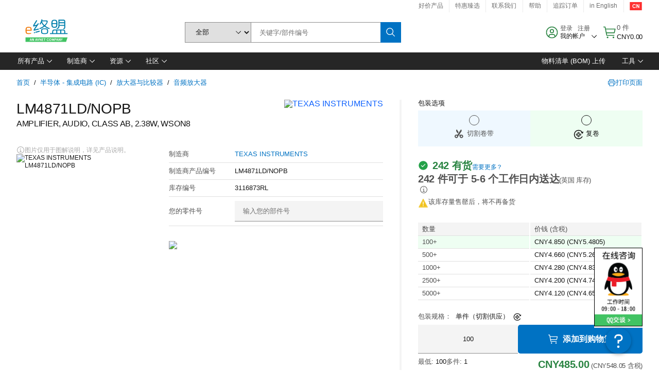

--- FILE ---
content_type: text/html; charset=utf-8
request_url: https://cn.element14.com/texas-instruments/lm4871ld-nopb/amplifier-audio-class-ab-2-38w/dp/3116873RL
body_size: 99008
content:
<!DOCTYPE html>
    <html lang="zh">
    <head>
      <title data-rh="true">LM4871LD/NOPB TEXAS INSTRUMENTS, AMPLIFIER, AUDIO, CLASS AB | e络盟中国</title>
      <meta data-rh="true" name="charSet" charset="utf-8"/><meta data-rh="true" name="viewport" content="minimum-scale=1,initial-scale=1, width=device-width, shrink-to-fit=no"/><meta data-rh="true" name="theme-color" content="black"/><meta data-rh="true" property="og:title" content="LM4871LD/NOPB TEXAS INSTRUMENTS, AMPLIFIER, AUDIO, CLASS AB | e络盟中国"/><meta data-rh="true" property="og:url" content="https://cn.element14.com/texas-instruments/lm4871ld-nopb/amplifier-audio-class-ab-2-38w/dp/3116873"/><meta data-rh="true" property="og:image:alt" content="TEXAS INSTRUMENTS LM4871LD/NOPB"/><meta data-rh="true" property="og:type" content="product"/><meta data-rh="true" property="og:description" content="购买 LM4871LD/NOPB - TEXAS INSTRUMENTS - AMPLIFIER, AUDIO, CLASS AB。e络盟中国 专属优惠、当天发货、快速交付、海量库存、数据手册和技术支持。"/><meta data-rh="true" property="og:locale" content="zh_CN"/><meta data-rh="true" property="og:site_name" content="e络盟中国"/><meta data-rh="true" name="description" content="购买 LM4871LD/NOPB - TEXAS INSTRUMENTS - AMPLIFIER, AUDIO, CLASS AB。e络盟中国 专属优惠、当天发货、快速交付、海量库存、数据手册和技术支持。"/><meta data-rh="true" name="referrer" content="strict-origin-when-cross-origin"/>
      <script type="text/javascript" src="https://cn.element14.com/static/855887c03bc2969f1cfd6a65b3757f29d24e22881fac9f" async ></script><script type="text/javascript" src="/ruxit/ruxitagentjs_ICA15789NPQRTUVXfghqrux_10327251022105625.js" data-dtconfig="rid=RID_-966018199|rpid=-717458443|domain=element14.com|reportUrl=https://bf91937iui.bf.dynatrace.com/bf|app=2aad253ffd9f7288|ssc=1|cors=1|owasp=1|uanpi=2|featureHash=ICA15789NPQRTUVXfghqrux|msl=153600|uana=data-testid|xb=.*analytics.google.*^p.*google-analytics.*^p.*s.yimg.*^p.*decibelinsight.*^p.*linkedin.*^p.*onetrust.*^p.*^bs.tealeaf^bs.ibmcloud^bs.com.*^p.*smetrics.*^p.*brilliantcollector.com.*|rdnt=1|uxrgce=1|cuc=uaxleaay|srms=2,2,1,|nosr=0|mdl=mdcc10=20|mel=100000|mb=#mkt-at-popupOverlayDiv^c #mkt-at-popupOverlayDiv *^c .vc-exclude-block^c .vc-exclude-block *^c .vc-exclude-element|expw=1|dpvc=1|md=mdcc1=bpf.tagging.data.omniture.pageName,mdcc2=bpfUserIdCookie[1],mdcc3=bpf.tagging.data.omniture.pageName,mdcc4=bpf.ele.shoppingCartBar.text,mdcc5=bdocument.referrer,mdcc6=bttMETA[0].CampaignName,mdcc7=cPF_USERTYPE,mdcc8=bwindow.dd.cart.allItemsTotal[0],mdcc9=bwindow.servedFromEdge,mdcc10=bnavigator.userAgent,mdcc11=dutm_source,mdcc13=dutm_campaign,mdcc16=dxdynatestid,mdcc17=bwindow.digitalData.page.locale.currency,mdcc18=bwindow.pf.validate.refRatDolEur,mdcc19=bwindow.s.Q.ActivityMap.s.ActivityMap.s.eVar33,mdcc20=cPF_PUNCHOUT_USER,mdcc21=bwindow.dd.user.isLoggedIn,mdcc22=a[class*^eOrderSummarystyles__ErrorWrapper],mdcc23=a.bx--toast-notification__subtitle|lastModification=1765187037695|mdp=mdcc4,mdcc6,mdcc8,mdcc9,mdcc16,mdcc18,mdcc19,mdcc21,mdcc22,mdcc23|tp=500,50,0|srbbv=2|agentUri=/ruxit/ruxitagentjs_ICA15789NPQRTUVXfghqrux_10327251022105625.js" data-config='{"revision":1765187037695,"beaconUri":"https://bf91937iui.bf.dynatrace.com/bf","agentUri":"/ruxit/ruxitagentjs_ICA15789NPQRTUVXfghqrux_10327251022105625.js","environmentId":"uaxleaay","modules":"ICA15789NPQRTUVXfghqrux"}' data-envconfig='{"tracestateKeyPrefix":"f0f85446-f954f44f"}' data-appconfig='{"app":"2aad253ffd9f7288","requestExclusions":".*analytics.google.*|.*google-analytics.*|.*s.yimg.*|.*decibelinsight.*|.*linkedin.*|.*onetrust.*|.*\\.tealeaf\\.ibmcloud\\.com.*|.*smetrics.*|.*brilliantcollector.com.*"}'></script><link data-rh="true" rel="icon" type="image/png" href="/headless/favicon.ico" sizes="16x16"/><link data-rh="true" rel="preconnect" href="//target.farnell.com"/><link data-rh="true" rel="dns-prefetch" href="//target.farnell.com"/><link data-rh="true" rel="preconnect" href="//cdn.decibelinsight.net"/><link data-rh="true" rel="dns-prefetch" href="//cdn.decibelinsight.net"/><link data-rh="true" rel="canonical" href="https://cn.element14.com/texas-instruments/lm4871ld-nopb/amplifier-audio-class-ab-2-38w/dp/3116873"/>
      <link rel="preload" href="/headless/static/fonts/ApercuAvnet-Regular-Web.woff2" as="font" crossorigin="anonymous">
      
         
        <style>html,body,div,span,h1,a,footer,header{padding:0;border:0;margin:0;font:inherit;font-size:100%;vertical-align:baseline}button{border-radius:0;font-family:inherit}footer,header{display:block}body{line-height:1}*{box-sizing:border-box}button{margin:0}html{font-size:100%}body{font-weight:400;font-family:'IBM Plex Sans','Helvetica Neue',Arial,sans-serif;-moz-osx-font-smoothing:grayscale;-webkit-font-smoothing:antialiased;text-rendering:optimizeLegibility}@media screen and (-ms-high-contrast:active){svg{fill:ButtonText}}h1{font-size:var(--cds-productive-heading-06-font-size, 2.625rem);font-weight:var(--cds-productive-heading-06-font-weight, 300);line-height:var(--cds-productive-heading-06-line-height, 1.199);letter-spacing:var(--cds-productive-heading-06-letter-spacing, 0)}a{color:#0f62fe}body{font-size:var(--cds-body-short-01-font-size, 0.875rem);font-weight:var(--cds-body-short-01-font-weight, 400);line-height:var(--cds-body-short-01-line-height, 1.28572);letter-spacing:var(--cds-body-short-01-letter-spacing, 0.16px);background-color:var(--cds-ui-background, #ffffff);color:var(--cds-text-01, #161616);line-height:1}.bx--grid{margin-right:auto;margin-left:auto;max-width:99rem;padding-right:1rem;padding-left:1rem}@media (min-width:42rem){.bx--grid{padding-right:2rem;padding-left:2rem}}@media (min-width:99rem){.bx--grid{padding-right:2.5rem;padding-left:2.5rem}}.bx--row{display:flex;flex-wrap:wrap;margin-right:-1rem;margin-left:-1rem}.bx--grid--condensed [class*=bx--col]{padding-top:.03125rem;padding-bottom:.03125rem}.bx--col-sm-4{width:100%;padding-right:1rem;padding-left:1rem}.bx--row--condensed .bx--col-sm-4,.bx--grid--condensed .bx--col-sm-4{padding-right:.03125rem;padding-left:.03125rem}.bx--col-sm-4{display:block;max-width:100%;flex:0 0 100%}.bx--col-md-8{width:100%;padding-right:1rem;padding-left:1rem}.bx--row--condensed .bx--col-md-8,.bx--grid--condensed .bx--col-md-8{padding-right:.03125rem;padding-left:.03125rem}@media (min-width:42rem){.bx--col-md-8{display:block;max-width:100%;flex:0 0 100%}}.bx--col-lg-16{width:100%;padding-right:1rem;padding-left:1rem}.bx--row--condensed .bx--col-lg-16,.bx--grid--condensed .bx--col-lg-16{padding-right:.03125rem;padding-left:.03125rem}@media (min-width:66rem){.bx--col-lg-16{display:block;max-width:100%;flex:0 0 100%}}.bx--col-xlg-16{width:100%;padding-right:1rem;padding-left:1rem}.bx--row--condensed .bx--col-xlg-16,.bx--grid--condensed .bx--col-xlg-16{padding-right:.03125rem;padding-left:.03125rem}@media (min-width:82rem){.bx--col-xlg-16{display:block;max-width:100%;flex:0 0 100%}}.bx--col-max-16{width:100%;padding-right:1rem;padding-left:1rem}.bx--row--condensed .bx--col-max-16,.bx--grid--condensed .bx--col-max-16{padding-right:.03125rem;padding-left:.03125rem}@media (min-width:99rem){.bx--col-max-16{display:block;max-width:100%;flex:0 0 100%}}

        
        :root { --cds-interactive-01: #0072C3;
--cds-interactive-02: #0072C3;
--cds-interactive-03: #0072C3;
--cds-interactive-04: #0072C3;
--cds-ui-background: #ffffff;
--cds-danger: #DA1E28;
--cds-blue-40: #73b5e5;
--cds-ui-01: #f4f4f4;
--cds-ui-02: #ffffff;
--cds-ui-03: #e0e0e0;
--cds-ui-04: #8d8d8d;
--cds-ui-05: #161616;
--cds-gray-30: #c6c6c6;
--cds-gray-40: #a8a8a8;
--cds-gray-60: #6f6f6f;
--cds-gray-70: #525252;
--cds-gray-80: #393939;
--cds-gray-90: #262626;
--cds-gray-100: #161616;
--cds-text-01: #161616;
--cds-text-02: #525252;
--cds-text-03: #a8a8a8;
--cds-text-04: #ffffff;
--cds-text-05: #6f6f6f;
--cds-text-06: #8d8d8d;
--cds-text-error: #da1e28;
--cds-icon-01: #161616;
--cds-icon-02: #525252;
--cds-icon-03: #ffffff;
--cds-icon-04: #2A8442;
--cds-link-01: #0072C3;
--cds-field-01: #f4f4f4;
--cds-field-02: #ffffff;
--cds-inverse-01: #ffffff;
--cds-inverse-02: #393939;
--cds-support-01: #da1e28;
--cds-support-02: #24a148;
--cds-support-03: #f1c21b;
--cds-support-04: #0763a5;
--cds-notification-error-background-color: #FFF1F1;
--cds-notification-success-background-color: #EEFEF2;
--cds-notification-warning-background-color: #FFF8E1;
--cds-notification-information-background-color: #eff8ff;
--cds-inverse-support-01: #fa4d56;
--cds-inverse-support-02: #42be65;
--cds-inverse-support-03: #f1c21b;
--cds-inverse-support-04: #488ece;
--cds-inverse-support-05: #1E853B;
--cds-inverse-link: #73b5e5;
--cds-overlay-01: #16161680;
--cds-overlay-02: #8A8A8A;
--cds-focus: #58b3f3;
--cds-hover-primary: #036bb4;
--cds-active-primary: #095082;
--cds-focus-primary: #58B3F3;
--cds-hover-primary-text: #0763a5;
--cds-hover-secondary: #036bb4;
--cds-active-secondary: #095082;
--cds-focus-secondary: #58B3F3;
--cds-hover-tertiary: #036bb4;
--cds-active-tertiary: #095082;
--cds-focus-tertiary: #58B3F3;
--cds-hover-ui: #e5e5e5;
--cds-active-ui: #C6C6C6;
--cds-selected-ui: #e0e0e0;
--cds-hover-selected-ui: #cacaca;
--cds-hover-danger: #BA1B23;
--cds-active-danger: #750E13;
--cds-hover-row: #e5e5e5;
--cds-selected-row: #d8f1d8;
--cds-visited-link: #574099;
--cds-disabled-01: #EBEBEB;
--cds-disabled-02: #C6C6C6;
--cds-disabled-03: #8d8d8d;
--cds-highlight: #d8ecfb;
--cds-skeleton-01: #e5e5e5;
--cds-skeleton-02: #c6c6c6;
--cds-inverse-hover-ui: #4c4c4c;
--cds-inverse-focus-ui: #ffffff;
--cds-brand-01: #41c363;
--cds-brand-02: #373A3C;
--cds-brand-03: #016c9f;
--cds-brand-primary: #41c363;
--cds-brand-secondary: #000000;
--cds-brand-accent-1: #80dceb;
--cds-brand-accent-2: #ffd100;
--cds-brand-primary-text: #2A8442;
--cds-tag-background-green: #A7F0BA;
--cds-tag-color-green: #0E6027;
--cds-nav-background: #262626;
--cds-nav-background-hover: #525252;
--cds-header-background-color: #ffffff;
--cds-avnet-green-accessible-text: #2A8442;
--cds-black: #000000;
--cds-secondary-green: #299044;
--cds-spacing-01: 0.125rem;
--cds-spacing-02: 0.25rem;
--cds-spacing-03: 0.5rem;
--cds-spacing-04: 0.75rem;
--cds-spacing-05: 1rem;
--cds-spacing-06: 1.5rem;
--cds-spacing-07: 2rem;
--cds-spacing-08: 2.5rem;
--cds-spacing-09: 3rem;
--cds-content-spacing-01: 0.5rem;
--cds-content-spacing-02: 0.625rem;
--cds-content-spacing-03: 1rem;
--cds-content-spacing-04: 1.375rem;
--cds-content-spacing-05: 1.5rem;
--cds-content-spacing-06: 1.625rem;
--cds-content-spacing-07: 2rem;
--cds-content-spacing-08: 4rem;
--cds-content-spacing-09: 4.625rem;
--cds-layout-01: 1rem;
--cds-layout-02: 1.5rem;
--cds-layout-03: 2rem;
--cds-layout-04: 3rem;
--cds-layout-05: 4rem;
--cds-layout-06: 6rem;
--cds-layout-07: 10rem;
--cds-current-font: 'Apercu Avnet', Helvetica Neue, Helvetica, Arial, sans-serif;
--cds-body-long-01-font-size: 0.813rem;
--cds-body-long-01-font-weight: 400;
--cds-body-long-01-letter-spacing: 0;
--cds-body-long-01-line-height: 1.3rem;
--cds-body-long-01-paragraph-spacing: 13px;
--cds-body-long-02-font-size: 0.938rem;
--cds-body-long-02-font-weight: 400;
--cds-body-long-02-letter-spacing: -0.0125rem;
--cds-body-long-02-line-height: 1.45rem;
--cds-body-long-02-paragraph-spacing: 12px;
--cds-body-short-01-font-size: 0.813rem;
--cds-body-short-01-font-weight: 400;
--cds-body-short-01-letter-spacing: 0;
--cds-body-short-01-line-height: 1.125rem;
--cds-body-short-01-paragraph-spacing: 9px;
--cds-body-short-02-font-size: 0.938rem;
--cds-body-short-02-font-weight: 400;
--cds-body-short-02-letter-spacing: -0.0125rem;
--cds-body-short-02-line-height: 1.3rem;
--cds-body-short-02-paragraph-spacing: 12px;
--cds-label-01-font-size: .8125rem;
--cds-label-01-font-weight: 400;
--cds-label-01-letter-spacing: 0;
--cds-label-01-line-height: 1rem;
--cds-caption-01-font-size: .75rem;
--cds-caption-01-font-weight: 400;
--cds-caption-01-letter-spacing: 0;
--cds-caption-01-line-height: 1rem;
--cds-helper-text-01-font-size: .75rem;
--cds-helper-text-01-letter-spacing: 0;
--cds-helper-text-01-line-height: 1rem;
--cds-helper-text-01-font-weight: 400;
--cds-code-01-font-size: .75rem;
--cds-code-01-font-weight: 400;
--cds-code-01-letter-spacing: 0;
--cds-code-01-line-height: 1rem;
--cds-code-02-font-size: .875rem;
--cds-code-02-font-weight: 400;
--cds-code-02-letter-spacing: 0px;
--cds-code-02-line-height: 1.25rem;
--cds-productive-heading-01-font-size: .875rem;
--cds-productive-heading-01-font-weight: 700;
--cds-productive-heading-01-letter-spacing: -0.0125rem;
--cds-productive-heading-01-line-height: 1.125rem;
--cds-productive-heading-02-font-size: 1rem;
--cds-productive-heading-02-font-weight: 700;
--cds-productive-heading-02-letter-spacing: -0.0188rem;
--cds-productive-heading-02-line-height: 1.375rem;
--cds-productive-heading-03-font-size: 1.25rem;
--cds-productive-heading-03-font-weight: 400;
--cds-productive-heading-03-letter-spacing: -0.0188rem;
--cds-productive-heading-03-line-height: 1.625rem;
--cds-productive-heading-04-font-size: 1.75rem;
--cds-productive-heading-04-font-weight: 400;
--cds-productive-heading-04-letter-spacing: -0.0188rem;
--cds-productive-heading-04-line-height: 2.25rem;
--cds-productive-heading-05-font-size: 2rem;
--cds-productive-heading-05-font-weight: 400;
--cds-productive-heading-05-letter-spacing: -0.0188rem;
--cds-productive-heading-05-line-height: 2.5rem;
--cds-productive-heading-06-font-size: 2.625rem;
--cds-productive-heading-06-font-weight: 300;
--cds-productive-heading-06-letter-spacing: -0.0188rem;
--cds-productive-heading-06-line-height: 3.125rem;
--cds-productive-heading-07-font-size: 3.375rem;
--cds-productive-heading-07-font-weight: 300;
--cds-productive-heading-07-letter-spacing: -0.0188rem;
--cds-productive-heading-07-line-height: 4rem;
--cds-ui-short-01-font-size: 0.75rem;
--cds-ui-short-01-line-height: 0.9375rem;
--cds-ui-short-01-font-weight: 400;
--cds-ui-short-01-letter-spacing: 0;
--cds-ui-short-02-font-size: 0.8125rem;
--cds-ui-short-02-line-height: 1rem;
--cds-ui-short-02-font-weight: 400;
--cds-ui-short-02-letter-spacing: 0;
--cds-ui-short-03-font-size: 0.875rem;
--cds-ui-short-03-line-height: 1.0625rem;
--cds-ui-short-03-font-weight: 400;
--cds-ui-short-03-letter-spacing: -0.0125rem;
--cds-ui-short-04-font-size: 0.875rem;
--cds-ui-short-04-line-height: 1.063rem;
--cds-ui-short-04-font-weight: 400;
--cds-ui-short-04-letter-spacing: -0.013rem;
--cds-ui-heading-01-font-size: 0.8125rem;
--cds-ui-heading-01-line-height: 1.0625rem;
--cds-ui-heading-01-font-weight: 700;
--cds-ui-heading-01-letter-spacing: 0 }

        * {
          box-sizing: border-box;
          margin: 0;
          padding: 0;
          text-decoration: none;
        }

        *::before,
        *::after {
          box-sizing: inherit;
        }

        html, body {
          font-family: 'Apercu Avnet', 'Helvetica Neue', Helvetica, Arial, sans-serif;
          font-size: 100%; /* 16px base font */
        }

        body{
         overflow-y: scroll;
        }
        
        body {
          overflow-x: hidden;
        }

        /* Screen reader only */
        .sr {
          height: 0;
          overflow: hidden;
          visibility: hidden;
          width: 0;
        }
        @keyframes exoHover {
          from { transform: scale(1.0); }
          50% { transform: scale(1.2); }
          to { transform: scale(1.0); }
        }
        @keyframes exoAction {
          from { transform: scale(1.0); }
          20% { transform: scale(0.9); }
          to { transform: scale(1.0); }
        }
        @keyframes wobble{
          from
          to {
          transform: translate3d(0, 0, 0);
        }

        10%,
        30%,
        50%,
        70%,
        90% {
          transform: translate3d(-5px, 0, 0);
        }

        20%,
        40%,
        60%,
        80% {
          transform: translate3d(5px, 0, 0);
        }
      }

        
      </style>
        <link
          rel="stylesheet"
          type="text/css"
          href="/headless/carbon_193fef85b16d8a2eca56a19d30af7337a01e472b.css"
          media="print"
          onload="this.media='all'"
          >
      <style data-styled="true" data-styled-version="5.3.11">.hujgsg{-webkit-align-items:center;-webkit-box-align:center;-ms-flex-align:center;align-items:center;display:-webkit-box;display:-webkit-flex;display:-ms-flexbox;display:flex;-webkit-box-pack:center;-webkit-justify-content:center;-ms-flex-pack:center;justify-content:center;max-width:100%;-webkit-transition:background-color 70ms cubic-bezier(0,0,0.38,0.9),box-shadow 70ms cubic-bezier(0,0,0.38,0.9),border-color 70ms cubic-bezier(0,0,0.38,0.9),box-shadow 70ms cubic-bezier(0,0,0.38,0.9);transition:background-color 70ms cubic-bezier(0,0,0.38,0.9),box-shadow 70ms cubic-bezier(0,0,0.38,0.9),border-color 70ms cubic-bezier(0,0,0.38,0.9),box-shadow 70ms cubic-bezier(0,0,0.38,0.9);vertical-align:top;border-radius:0;background-color:transparent;border:none;color:#0072C3;font:700 0.875rem/1.031rem 'Apercu Avnet','Helvetica Neue',Helvetica,Arial,sans-serif;min-height:2rem;min-width:2rem;padding:0 0.75rem;padding:0rem;}/*!sc*/
.hujgsg:hover{cursor:pointer;}/*!sc*/
.hujgsg:disabled{cursor:not-allowed;}/*!sc*/
.hujgsg:hover{background-color:#e5e5e5;}/*!sc*/
.hujgsg:active{background-color:#C6C6C6;}/*!sc*/
.hujgsg:focus{border-color:transparent;box-shadow:0 0 0 0.125rem #58B3F3;}/*!sc*/
.hujgsg:disabled{background-color:#EBEBEB;border:0;color:#C6C6C6;}/*!sc*/
.jKXTfW{-webkit-align-items:center;-webkit-box-align:center;-ms-flex-align:center;align-items:center;display:-webkit-box;display:-webkit-flex;display:-ms-flexbox;display:flex;-webkit-box-pack:center;-webkit-justify-content:center;-ms-flex-pack:center;justify-content:center;max-width:100%;-webkit-transition:background-color 70ms cubic-bezier(0,0,0.38,0.9),box-shadow 70ms cubic-bezier(0,0,0.38,0.9),border-color 70ms cubic-bezier(0,0,0.38,0.9),box-shadow 70ms cubic-bezier(0,0,0.38,0.9);transition:background-color 70ms cubic-bezier(0,0,0.38,0.9),box-shadow 70ms cubic-bezier(0,0,0.38,0.9),border-color 70ms cubic-bezier(0,0,0.38,0.9),box-shadow 70ms cubic-bezier(0,0,0.38,0.9);vertical-align:top;border-radius:0;background:#0072C3;border:none;color:#ffffff;font:700 0.875rem/1.031rem 'Apercu Avnet','Helvetica Neue',Helvetica,Arial,sans-serif;min-height:2.5rem;min-width:2.5rem;padding:0 1rem;padding:0rem;}/*!sc*/
.jKXTfW:hover{cursor:pointer;}/*!sc*/
.jKXTfW:disabled{cursor:not-allowed;}/*!sc*/
.jKXTfW:hover{background-color:#036bb4;}/*!sc*/
.jKXTfW:focus{background-color:#0072C3;border-color:#0072C3;box-shadow:inset 0 0 0 0.125rem #58B3F3;}/*!sc*/
.jKXTfW:disabled{background-color:#EBEBEB;border:0;color:#C6C6C6;}/*!sc*/
.eSiTQl{-webkit-align-items:center;-webkit-box-align:center;-ms-flex-align:center;align-items:center;display:-webkit-box;display:-webkit-flex;display:-ms-flexbox;display:flex;-webkit-box-pack:center;-webkit-justify-content:center;-ms-flex-pack:center;justify-content:center;max-width:100%;-webkit-transition:background-color 70ms cubic-bezier(0,0,0.38,0.9),box-shadow 70ms cubic-bezier(0,0,0.38,0.9),border-color 70ms cubic-bezier(0,0,0.38,0.9),box-shadow 70ms cubic-bezier(0,0,0.38,0.9);transition:background-color 70ms cubic-bezier(0,0,0.38,0.9),box-shadow 70ms cubic-bezier(0,0,0.38,0.9),border-color 70ms cubic-bezier(0,0,0.38,0.9),box-shadow 70ms cubic-bezier(0,0,0.38,0.9);vertical-align:top;border-radius:0.3rem;background:#0072C3;border:none;color:#ffffff;font:700 0.875rem/1.031rem 'Apercu Avnet','Helvetica Neue',Helvetica,Arial,sans-serif;min-height:3rem;min-width:3rem;padding:0 1rem;padding:0rem;}/*!sc*/
.eSiTQl:hover{cursor:pointer;}/*!sc*/
.eSiTQl:disabled{cursor:not-allowed;}/*!sc*/
.eSiTQl:hover{background-color:#036bb4;}/*!sc*/
.eSiTQl:focus{background-color:#0072C3;border-color:#0072C3;box-shadow:inset 0 0 0 0.125rem #58B3F3;}/*!sc*/
.eSiTQl:disabled{background-color:#EBEBEB;border:0;color:#C6C6C6;}/*!sc*/
.dGKqob{-webkit-align-items:center;-webkit-box-align:center;-ms-flex-align:center;align-items:center;display:-webkit-box;display:-webkit-flex;display:-ms-flexbox;display:flex;-webkit-box-pack:center;-webkit-justify-content:center;-ms-flex-pack:center;justify-content:center;max-width:100%;-webkit-transition:background-color 70ms cubic-bezier(0,0,0.38,0.9),box-shadow 70ms cubic-bezier(0,0,0.38,0.9),border-color 70ms cubic-bezier(0,0,0.38,0.9),box-shadow 70ms cubic-bezier(0,0,0.38,0.9);transition:background-color 70ms cubic-bezier(0,0,0.38,0.9),box-shadow 70ms cubic-bezier(0,0,0.38,0.9),border-color 70ms cubic-bezier(0,0,0.38,0.9),box-shadow 70ms cubic-bezier(0,0,0.38,0.9);vertical-align:top;border-radius:0.3rem;background:#0072C3;border:none;color:#ffffff;font:700 0.875rem/1.031rem 'Apercu Avnet','Helvetica Neue',Helvetica,Arial,sans-serif;min-height:3rem;min-width:3rem;padding:0 1rem;}/*!sc*/
.dGKqob:hover{cursor:pointer;}/*!sc*/
.dGKqob:disabled{cursor:not-allowed;}/*!sc*/
.dGKqob:hover{background-color:#036bb4;}/*!sc*/
.dGKqob:focus{background-color:#0072C3;border-color:#0072C3;box-shadow:inset 0 0 0 0.125rem #58B3F3;}/*!sc*/
.dGKqob:disabled{background-color:#EBEBEB;border:0;color:#C6C6C6;}/*!sc*/
data-styled.g8[id="Buttonstyles__Button-sc-154lpu3-3"]{content:"hujgsg,jKXTfW,eSiTQl,dGKqob,"}/*!sc*/
.hqGPQO{overflow:hidden;padding:0.2rem 0;text-overflow:ellipsis;white-space:nowrap;}/*!sc*/
data-styled.g10[id="Buttonstyles__ButtonLabel-sc-154lpu3-5"]{content:"hqGPQO,"}/*!sc*/
.cBLfKc{pointer-events:auto;position:-webkit-sticky;position:sticky;}/*!sc*/
.cBLfKc .passive-notification-enter{height:0;opacity:0;-webkit-transform:translateY(-100%);-ms-transform:translateY(-100%);transform:translateY(-100%);}/*!sc*/
.cBLfKc .passive-notification-enter-active{height:auto;opacity:1;-webkit-transform:translateY(0);-ms-transform:translateY(0);transform:translateY(0);-webkit-transition:opacity 70ms cubic-bezier(0,0,0.38,0.9),-webkit-transform 70ms cubic-bezier(0,0,0.38,0.9),height 70ms cubic-bezier(0,0,0.38,0.9);-webkit-transition:opacity 70ms cubic-bezier(0,0,0.38,0.9),transform 70ms cubic-bezier(0,0,0.38,0.9),height 70ms cubic-bezier(0,0,0.38,0.9);transition:opacity 70ms cubic-bezier(0,0,0.38,0.9),transform 70ms cubic-bezier(0,0,0.38,0.9),height 70ms cubic-bezier(0,0,0.38,0.9);}/*!sc*/
.cBLfKc .passive-notification-exit{height:auto;opacity:1;-webkit-transform:translateY(0);-ms-transform:translateY(0);transform:translateY(0);}/*!sc*/
.cBLfKc .passive-notification-exit-active{opacity:0;-webkit-transform:translateY(-100%);-ms-transform:translateY(-100%);transform:translateY(-100%);-webkit-transition:opacity 70ms cubic-bezier(0.2,0,1,0.9),-webkit-transform 70ms cubic-bezier(0.2,0,1,0.9),height 70ms cubic-bezier(0.2,0,1,0.9);-webkit-transition:opacity 70ms cubic-bezier(0.2,0,1,0.9),transform 70ms cubic-bezier(0.2,0,1,0.9),height 70ms cubic-bezier(0.2,0,1,0.9);transition:opacity 70ms cubic-bezier(0.2,0,1,0.9),transform 70ms cubic-bezier(0.2,0,1,0.9),height 70ms cubic-bezier(0.2,0,1,0.9);}/*!sc*/
data-styled.g24[id="PassiveNotificationsListstyles__StyledPassiveNotification-sc-ddx4zf-0"]{content:"cBLfKc,"}/*!sc*/
.CiHyK.carbon-tooltip{font:400 0.813rem/1.125rem 'Apercu Avnet','Helvetica Neue',Helvetica,Arial,sans-serif;background-color:#393939;border-radius:0rem;link:#73b5e5;hover-ui:#4c4c4c;focus-ui:#ffffff;success-ui:#1E853B;max-width:18.75rem;opacity:1;padding:1rem;pointer-events:auto;z-index:11;}/*!sc*/
.CiHyK.carbon-tooltip color:base{bg:#393939;fg:#ffffff;}/*!sc*/
.CiHyK.carbon-tooltip danger{bg:#393939;fg:#fa4d56;}/*!sc*/
.CiHyK.carbon-tooltip success{bg:#393939;fg:#42be65;}/*!sc*/
.CiHyK.carbon-tooltip support{bg:#393939;fg:#f1c21b;}/*!sc*/
.CiHyK.carbon-tooltip information{bg:#393939;fg:#488ece;}/*!sc*/
data-styled.g35[id="Tooltipstyles__Tooltip-sc-18wkrzn-0"]{content:"CiHyK,"}/*!sc*/
.kBzCAz{width:5.5em;border-radius:5px;-webkit-animation:pulse 1.2s ease-in-out infinite;animation:pulse 1.2s ease-in-out infinite;background:linear-gradient(-90deg,#f0f0f0 0%,#f8f8f8 50%,#f0f0f0 100%);background-size:400% 400%;display:inline-block;height:100%;}/*!sc*/
.kBzCAz::before{content:'\00a0';}/*!sc*/
@-webkit-keyframes pulse{0%{background-position:0% 0%;}100%{background-position:-135% 0%;}}/*!sc*/
@keyframes pulse{0%{background-position:0% 0%;}100%{background-position:-135% 0%;}}/*!sc*/
data-styled.g36[id="SkeletonLine-sc-ubz8zo-0"]{content:"kBzCAz,"}/*!sc*/
.kyOEEU{background-color:#f4f4f4;}/*!sc*/
.kyOEEU .main-content{padding:0 1rem;}/*!sc*/
data-styled.g64[id="FlexGridstyles__FlexGrid-sc-1jjq7ad-0"]{content:"kyOEEU,"}/*!sc*/
.krtfMR{background-color:#f4f4f4;display:-webkit-box;display:-webkit-flex;display:-ms-flexbox;display:flex;-webkit-box-pack:center;-webkit-justify-content:center;-ms-flex-pack:center;justify-content:center;width:100%;}/*!sc*/
data-styled.g70[id="FooterCollectionstyles__FooterWrapper-sc-jhzv6d-0"]{content:"krtfMR,"}/*!sc*/
.fghRlj{width:100%;}/*!sc*/
@media (min-width:1584px){.fghRlj{margin:0 auto;width:99rem;}}/*!sc*/
data-styled.g71[id="FooterCollectionstyles__Footer-sc-jhzv6d-1"]{content:"fghRlj,"}/*!sc*/
.jMYilV{padding-top:3rem;}/*!sc*/
@media (max-width:calc(1056px - 1px)){}/*!sc*/
.crXOnj{padding-top:3rem;}/*!sc*/
@media (max-width:calc(1056px - 1px)){.crXOnj{padding-top:0;}}/*!sc*/
data-styled.g72[id="FooterCollectionstyles__FullMenuSection-sc-jhzv6d-2"]{content:"jMYilV,crXOnj,"}/*!sc*/
.hdrifa{padding-bottom:1rem;}/*!sc*/
@media (min-width:1056px){.hdrifa{padding-bottom:3rem;}}/*!sc*/
data-styled.g73[id="FooterCollectionstyles__AccredationalLogoWrapper-sc-jhzv6d-3"]{content:"hdrifa,"}/*!sc*/
.ljxLhC{padding-bottom:3rem;}/*!sc*/
data-styled.g74[id="FooterCollectionstyles__PaymentLogoWrapper-sc-jhzv6d-4"]{content:"ljxLhC,"}/*!sc*/
.ikqMmr{display:-webkit-box;display:-webkit-flex;display:-ms-flexbox;display:flex;-webkit-flex-direction:row;-ms-flex-direction:row;flex-direction:row;gap:1rem;height:2.625rem;}/*!sc*/
@media (min-width:1056px){.ikqMmr{-webkit-align-items:flex-start;-webkit-box-align:flex-start;-ms-flex-align:flex-start;align-items:flex-start;-webkit-flex-direction:row;-ms-flex-direction:row;flex-direction:row;margin-top:0;max-height:2.625rem;min-height:2.125rem;}}/*!sc*/
data-styled.g75[id="FooterCollectionstyles__AccreditationSection-sc-jhzv6d-5"]{content:"ikqMmr,"}/*!sc*/
.jFqDGD{display:-webkit-box;display:-webkit-flex;display:-ms-flexbox;display:flex;-webkit-flex-direction:row;-ms-flex-direction:row;flex-direction:row;gap:0.5rem;height:2.125rem;-webkit-box-pack:start;-webkit-justify-content:flex-start;-ms-flex-pack:start;justify-content:flex-start;width:100%;}/*!sc*/
@media (min-width:1056px){.jFqDGD{-webkit-box-pack:end;-webkit-justify-content:flex-end;-ms-flex-pack:end;justify-content:flex-end;}}/*!sc*/
data-styled.g76[id="FooterCollectionstyles__PaymentSection-sc-jhzv6d-6"]{content:"jFqDGD,"}/*!sc*/
.xtojr{padding-bottom:1rem;}/*!sc*/
data-styled.g77[id="FooterCollectionstyles__HorizontalMenuWrapper-sc-jhzv6d-7"]{content:"xtojr,"}/*!sc*/
.CQsAs{display:-webkit-box;display:-webkit-flex;display:-ms-flexbox;display:flex;-webkit-flex-flow:row nowrap;-ms-flex-flow:row nowrap;flex-flow:row nowrap;min-height:1.5rem;row-gap:0.5rem;}/*!sc*/
@media (max-width:calc(1056px - 1px)){.CQsAs{min-height:2.5rem;}}/*!sc*/
@media (max-width:calc(672px - 1px)){.CQsAs{-webkit-flex-flow:row wrap;-ms-flex-flow:row wrap;flex-flow:row wrap;}}/*!sc*/
data-styled.g78[id="FooterCollectionstyles__LowerMenuSection-sc-jhzv6d-8"]{content:"CQsAs,"}/*!sc*/
.bZsxmx{-webkit-align-items:center;-webkit-box-align:center;-ms-flex-align:center;align-items:center;border-right:0.063rem solid #e0e0e0;color:#525252;display:-webkit-box;display:-webkit-flex;display:-ms-flexbox;display:flex;-webkit-box-pack:center;-webkit-justify-content:center;-ms-flex-pack:center;justify-content:center;margin-right:0.5rem;padding-right:0.5rem;}/*!sc*/
.PKvvZ{-webkit-align-items:center;-webkit-box-align:center;-ms-flex-align:center;align-items:center;border-right:none;color:#525252;display:-webkit-box;display:-webkit-flex;display:-ms-flexbox;display:flex;-webkit-box-pack:center;-webkit-justify-content:center;-ms-flex-pack:center;justify-content:center;margin-right:0;padding-right:0;}/*!sc*/
data-styled.g79[id="FooterCollectionstyles__LowerMenuItem-sc-jhzv6d-9"]{content:"bZsxmx,PKvvZ,"}/*!sc*/
.ePluvq{color:#525252;font:400 0.75rem/0.9375rem 'Apercu Avnet','Helvetica Neue',Helvetica,Arial,sans-serif;padding-bottom:3rem;}/*!sc*/
data-styled.g80[id="FooterCollectionstyles__TextFooter-sc-jhzv6d-10"]{content:"ePluvq,"}/*!sc*/
.TeQvR{height:2.125rem;width:3.75rem;}/*!sc*/
data-styled.g83[id="FooterCollectionstyles__Card-sc-jhzv6d-13"]{content:"TeQvR,"}/*!sc*/
.hIHmCb{color:#525252;font:400 0.75rem/0.9375rem 'Apercu Avnet','Helvetica Neue',Helvetica,Arial,sans-serif;padding-right:0;}/*!sc*/
.hIHmCb:hover{-webkit-text-decoration:underline;text-decoration:underline;}/*!sc*/
.hIHmCb:active{color:#161616;-webkit-text-decoration:underline;text-decoration:underline;}/*!sc*/
.hIHmCb:focus{outline:0.0625rem solid #58b3f3;color:#161616;}/*!sc*/
data-styled.g84[id="FooterCollectionstyles__Link-sc-jhzv6d-15"]{content:"hIHmCb,"}/*!sc*/
.dOeNEM{display:-webkit-box;display:-webkit-flex;display:-ms-flexbox;display:flex;-webkit-flex-direction:column;-ms-flex-direction:column;flex-direction:column;}/*!sc*/
data-styled.g92[id="FooterMenusstyles__MenuInner-sc-1c2ai00-0"]{content:"dOeNEM,"}/*!sc*/
.iMwFoE{width:100%;}/*!sc*/
data-styled.g93[id="FooterMenusstyles__Menu-sc-1c2ai00-1"]{content:"iMwFoE,"}/*!sc*/
.eXsObK{-webkit-align-items:center;-webkit-box-align:center;-ms-flex-align:center;align-items:center;box-sizing:border-box;display:-webkit-box;display:-webkit-flex;display:-ms-flexbox;display:flex;min-height:1.5rem;padding-top:0.5rem;width:-webkit-fit-content;width:-moz-fit-content;width:fit-content;}/*!sc*/
data-styled.g94[id="FooterMenusstyles__MenuItem-sc-1c2ai00-2"]{content:"eXsObK,"}/*!sc*/
.erPvqV{-webkit-align-items:center;-webkit-box-align:center;-ms-flex-align:center;align-items:center;border-bottom:0.063rem solid #c6c6c6;color:#161616;display:-webkit-box;display:-webkit-flex;display:-ms-flexbox;display:flex;min-height:2rem;font:400 0.8125rem/1rem 'Apercu Avnet','Helvetica Neue',Helvetica,Arial,sans-serif;}/*!sc*/
data-styled.g95[id="FooterMenusstyles__Topper-sc-1c2ai00-4"]{content:"erPvqV,"}/*!sc*/
.jVGsJi{display:-webkit-box;display:-webkit-flex;display:-ms-flexbox;display:flex;gap:2rem;padding-bottom:3rem;width:100%;}/*!sc*/
@media (max-width:calc(1056px - 1px)){.jVGsJi{padding-bottom:0;}}/*!sc*/
data-styled.g97[id="FooterMenusstyles__FooterContainer-sc-1c2ai00-6"]{content:"jVGsJi,"}/*!sc*/
.ivbbSF{color:#525252;font:400 0.8125rem/1rem 'Apercu Avnet','Helvetica Neue',Helvetica,Arial,sans-serif;}/*!sc*/
.ivbbSF:hover{-webkit-text-decoration:underline;text-decoration:underline;}/*!sc*/
.ivbbSF:active{color:#161616;-webkit-text-decoration:underline;text-decoration:underline;}/*!sc*/
.ivbbSF:focus{outline:0.0625rem solid #58b3f3;color:#161616;}/*!sc*/
@media (min-width:1056px){.ivbbSF{padding:0.25rem 0 0.25rem 0;}}/*!sc*/
@media (max-width:calc(1056px - 1px)){.ivbbSF{padding:0.75rem 0 0.75rem 0;}}/*!sc*/
data-styled.g98[id="FooterLinkstyles__Link-sc-1kr60u4-0"]{content:"ivbbSF,"}/*!sc*/
.ieuuZy{-webkit-align-items:center;-webkit-box-align:center;-ms-flex-align:center;align-items:center;color:#525252;display:-webkit-box;display:-webkit-flex;display:-ms-flexbox;display:flex;font:400 0.8125rem/1rem 'Apercu Avnet','Helvetica Neue',Helvetica,Arial,sans-serif;}/*!sc*/
@media (max-width:calc(1056px - 1px)){.ieuuZy{padding:0.75rem 0 0.75rem 0;}}/*!sc*/
.ieuuZy:hover{-webkit-text-decoration:underline;text-decoration:underline;}/*!sc*/
.ieuuZy:active{color:#161616;-webkit-text-decoration:underline;text-decoration:underline;}/*!sc*/
.ieuuZy:focus{outline:0.0625rem solid #58b3f3;color:#161616;}/*!sc*/
data-styled.g99[id="FooterSocialIconstyles__Link-sc-1lz8xcp-0"]{content:"ieuuZy,"}/*!sc*/
.oaLsi{padding-left:0.5rem;}/*!sc*/
data-styled.g100[id="FooterSocialIconstyles__Text-sc-1lz8xcp-1"]{content:"oaLsi,"}/*!sc*/
.kLrTia{-webkit-align-items:center;-webkit-box-align:center;-ms-flex-align:center;align-items:center;display:-webkit-box;display:-webkit-flex;display:-ms-flexbox;display:flex;-webkit-flex-direction:row;-ms-flex-direction:row;flex-direction:row;gap:0.75rem;min-height:3.5rem;}/*!sc*/
.kLrTia:hover .text{background-color:transparent;color:#525252;-webkit-text-decoration:underline;text-decoration:underline;}/*!sc*/
.kLrTia:active .text{color:#161616;}/*!sc*/
.kLrTia:hover a{background-color:#036bb4;color:#ffffff;}/*!sc*/
.kLrTia:active a{background-color:#095082;}/*!sc*/
data-styled.g104[id="FooterSignUpstyles__Outer-sc-166ylp9-0"]{content:"kLrTia,"}/*!sc*/
.fmkWSd{color:#525252;font:400 0.8125rem/1rem 'Apercu Avnet','Helvetica Neue',Helvetica,Arial,sans-serif;}/*!sc*/
.fmkWSd:active{color:#161616;-webkit-text-decoration:underline;text-decoration:underline;}/*!sc*/
.fmkWSd:focus{outline:0.0625rem solid #58b3f3;color:#161616;}/*!sc*/
data-styled.g105[id="FooterSignUpstyles__Text-sc-166ylp9-1"]{content:"fmkWSd,"}/*!sc*/
.itJFbo{-webkit-column-gap:2rem;column-gap:2rem;display:grid;grid-template-columns:calc(75% - 0.5rem) calc(25% - 1.5rem);position:relative;}/*!sc*/
.itJFbo .jumbotron:last-child{grid-column:1/-1;}/*!sc*/
@media (max-width:calc(1056px - 1px)){.itJFbo{grid-template-columns:auto;}}/*!sc*/
@media print{.itJFbo{display:none;}}/*!sc*/
data-styled.g106[id="Footerstyles__FooterWrapper-sc-1pii5z0-0"]{content:"itJFbo,"}/*!sc*/
.erddTJ{display:-webkit-box;display:-webkit-flex;display:-ms-flexbox;display:flex;gap:1rem;padding-bottom:0.5rem;}/*!sc*/
data-styled.g108[id="CommunitiesMenustyles__Container-sc-fcl9wh-0"]{content:"erddTJ,"}/*!sc*/
.HcVex{font:400 0.8125rem/1rem 'Apercu Avnet','Helvetica Neue',Helvetica,Arial,sans-serif;color:#161616;}/*!sc*/
.HcVex:hover{cursor:pointer;}/*!sc*/
.HcVex:focus{outline-color:#58b3f3;}/*!sc*/
data-styled.g109[id="GlobalMenuStylesstyles__MenuLink-sc-lxfla-0"]{content:"HcVex,"}/*!sc*/
.ldsneS{border-bottom:0.0625rem solid #e0e0e0;color:#161616;-webkit-hyphens:auto;-moz-hyphens:auto;-ms-hyphens:auto;hyphens:auto;overflow-wrap:break-word;padding:0 0 0.5rem;word-wrap:break-word;font:700 0.8125rem/1.0625rem 'Apercu Avnet','Helvetica Neue',Helvetica,Arial,sans-serif;}/*!sc*/
.ldsneS .GlobalMenuStylesstyles__MenuLink-sc-lxfla-0{font:700 0.8125rem/1.0625rem 'Apercu Avnet','Helvetica Neue',Helvetica,Arial,sans-serif;display:inline-block;}/*!sc*/
.ldsneS .GlobalMenuStylesstyles__MenuLink-sc-lxfla-0:hover{cursor:default;}/*!sc*/
.ldsneS .GlobalMenuStylesstyles__MenuLink-sc-lxfla-0:active{outline:0.0625rem solid #58b3f3;}/*!sc*/
data-styled.g113[id="GlobalMenuStylesstyles__MenuLevel0Title-sc-lxfla-4"]{content:"ldsneS,"}/*!sc*/
.kDjIKS{display:-webkit-box;display:-webkit-flex;display:-ms-flexbox;display:flex;-webkit-flex-direction:column;-ms-flex-direction:column;flex-direction:column;row-gap:0.5rem;}/*!sc*/
data-styled.g115[id="GlobalMenuStylesstyles__MenuLevel1Column-sc-lxfla-6"]{content:"kDjIKS,"}/*!sc*/
.jfigXl{margin-bottom:0.4rem;}/*!sc*/
.jfigXl .GlobalMenuStylesstyles__MenuLink-sc-lxfla-0{color:#0072C3;}/*!sc*/
.jfigXl .GlobalMenuStylesstyles__MenuLink-sc-lxfla-0:hover{-webkit-text-decoration:underline;text-decoration:underline;}/*!sc*/
.jfigXl .GlobalMenuStylesstyles__MenuLink-sc-lxfla-0:active{outline:0.0625rem solid #58b3f3;}/*!sc*/
.fEFKkn{margin-bottom:0.4rem;}/*!sc*/
.fEFKkn .GlobalMenuStylesstyles__MenuLink-sc-lxfla-0:hover{-webkit-text-decoration:underline;text-decoration:underline;}/*!sc*/
.fEFKkn .GlobalMenuStylesstyles__MenuLink-sc-lxfla-0:active{outline:0.0625rem solid #58b3f3;}/*!sc*/
.bFoUIf{margin-bottom:0.4rem;margin-left:0.5rem;}/*!sc*/
.bFoUIf .GlobalMenuStylesstyles__MenuLink-sc-lxfla-0:hover{-webkit-text-decoration:underline;text-decoration:underline;}/*!sc*/
.bFoUIf .GlobalMenuStylesstyles__MenuLink-sc-lxfla-0:active{outline:0.0625rem solid #58b3f3;}/*!sc*/
data-styled.g117[id="GlobalMenuStylesstyles__MenuLevel1Title-sc-lxfla-8"]{content:"jfigXl,fEFKkn,bFoUIf,"}/*!sc*/
.etNhWw{display:-webkit-box;display:-webkit-flex;display:-ms-flexbox;display:flex;-webkit-flex-direction:column;-ms-flex-direction:column;flex-direction:column;width:15rem;}/*!sc*/
data-styled.g118[id="Communitystyles__Container-sc-byr3n1-0"]{content:"etNhWw,"}/*!sc*/
.jygMXW{height:3rem;padding-left:0.5rem;width:15rem;}/*!sc*/
data-styled.g119[id="Communitystyles__ImageContainer-sc-byr3n1-1"]{content:"jygMXW,"}/*!sc*/
.jhYswS{height:2.375rem;width:8.438rem;}/*!sc*/
data-styled.g120[id="Communitystyles__Image-sc-byr3n1-2"]{content:"jhYswS,"}/*!sc*/
.bpJCg{padding:0.375rem 0.5rem 0;}/*!sc*/
data-styled.g122[id="Communitystyles__TextContainer-sc-byr3n1-4"]{content:"bpJCg,"}/*!sc*/
.dtRjIc{display:-webkit-box;display:-webkit-flex;display:-ms-flexbox;display:flex;-webkit-flex-flow:row nowrap;-ms-flex-flow:row nowrap;flex-flow:row nowrap;gap:1.5rem;padding-bottom:0.125rem;width:-webkit-max-content;width:-moz-max-content;width:max-content;}/*!sc*/
data-styled.g123[id="Resourcesstyles__Resources-sc-1xz4x0u-0"]{content:"dtRjIc,"}/*!sc*/
.kQruQO{padding-left:0.5rem;width:15rem;}/*!sc*/
data-styled.g124[id="Resourcesstyles__Column-sc-1xz4x0u-1"]{content:"kQruQO,"}/*!sc*/
.gHMJcX{border-bottom:0.063rem solid #C6C6C6;padding:0.375rem 0;}/*!sc*/
data-styled.g125[id="Resourcesstyles__ColumnLinks-sc-1xz4x0u-2"]{content:"gHMJcX,"}/*!sc*/
.hmhrOc{padding:0.375rem 0;}/*!sc*/
data-styled.g126[id="Resourcesstyles__View-sc-1xz4x0u-3"]{content:"hmhrOc,"}/*!sc*/
.cKrSdQ{padding:0 0.5rem;width:15rem;}/*!sc*/
data-styled.g127[id="ToolsMenustyles__ToolsMenu-sc-4mqkv1-0"]{content:"cKrSdQ,"}/*!sc*/
.erfgzu{border-bottom:0.063rem solid #C6C6C6;display:-webkit-box;display:-webkit-flex;display:-ms-flexbox;display:flex;-webkit-flex-direction:column;-ms-flex-direction:column;flex-direction:column;gap:0.75rem;padding-bottom:0.625rem;}/*!sc*/
data-styled.g128[id="ToolsMenustyles__ToolsLinks-sc-4mqkv1-1"]{content:"erfgzu,"}/*!sc*/
.eiTJHM{color:#161616;font:400 0.8125rem/1rem 'Apercu Avnet','Helvetica Neue',Helvetica,Arial,sans-serif;}/*!sc*/
.eiTJHM:hover{-webkit-text-decoration:underline;text-decoration:underline;}/*!sc*/
.eiTJHM:active{outline:0.0625rem solid #58b3f3;}/*!sc*/
data-styled.g129[id="ToolsMenustyles__StyledReactLink-sc-4mqkv1-2"]{content:"eiTJHM,"}/*!sc*/
.bQFqce{padding:0.375rem 0 0.5rem 0;}/*!sc*/
data-styled.g130[id="ToolsMenustyles__View-sc-4mqkv1-3"]{content:"bQFqce,"}/*!sc*/
.eLXVdv{display:-webkit-box;display:-webkit-flex;display:-ms-flexbox;display:flex;-webkit-flex-direction:row;-ms-flex-direction:row;flex-direction:row;-webkit-flex-wrap:wrap;-ms-flex-wrap:wrap;flex-wrap:wrap;gap:1rem;-webkit-box-pack:center;-webkit-justify-content:center;-ms-flex-pack:center;justify-content:center;margin-left:-0.5rem;margin-right:-0.5rem;}/*!sc*/
data-styled.g151[id="Logostyles__LogoContainer-sc-1ar034o-1"]{content:"eLXVdv,"}/*!sc*/
.kAguqD{-webkit-align-items:center;-webkit-box-align:center;-ms-flex-align:center;align-items:center;display:-webkit-box;display:-webkit-flex;display:-ms-flexbox;display:flex;height:2.5rem;-webkit-box-pack:center;-webkit-justify-content:center;-ms-flex-pack:center;justify-content:center;overflow:hidden;width:8.25rem;}/*!sc*/
.kAguqD:focus,.kAguqD:active{border:0.0625rem solid #58b3f3;}/*!sc*/
data-styled.g152[id="Logostyles__LogoColumns-sc-1ar034o-2"]{content:"kAguqD,"}/*!sc*/
.XXmWP{font:400 0.875rem/1.0625rem 'Apercu Avnet','Helvetica Neue',Helvetica,Arial,sans-serif;-webkit-letter-spacing:-0.0125rem;-moz-letter-spacing:-0.0125rem;-ms-letter-spacing:-0.0125rem;letter-spacing:-0.0125rem;-webkit-align-items:center;-webkit-box-align:center;-ms-flex-align:center;align-items:center;display:-webkit-box;display:-webkit-flex;display:-ms-flexbox;display:flex;height:100%;-webkit-box-pack:center;-webkit-justify-content:center;-ms-flex-pack:center;justify-content:center;text-align:center;width:100%;}/*!sc*/
data-styled.g153[id="Logostyles__StyledLink-sc-1ar034o-3"]{content:"XXmWP,"}/*!sc*/
.gysMKF{-webkit-align-items:center;-webkit-box-align:center;-ms-flex-align:center;align-items:center;-webkit-box-pack:center;-webkit-justify-content:center;-ms-flex-pack:center;justify-content:center;height:2.5rem;max-width:8.25rem;width:100%;}/*!sc*/
data-styled.g154[id="Logostyles__LogoImage-sc-1ar034o-4"]{content:"gysMKF,"}/*!sc*/
.ZUNwr{background-image:url(/site/binaries/content/gallery/common/core-content/header/manufacturer-menu-banner/mpro-menu-ban-384170.jpg/mpro-menu-ban-384170.jpg/premierfarnellbrxm%3Amanufacturermenubannerlarge);background-position:center;background-size:cover;height:auto;margin-top:1rem;max-height:13rem;padding:1rem;position:relative;width:37rem;background-color:#ffffff;border:#e0e0e0 solid 0.063rem;color:#161616;}/*!sc*/
.ZUNwr:active{border-color:#0072C3;box-shadow:inset 0 0 0 0.125rem #58B3F3;}/*!sc*/
.gCKdbv{background-image:url(/site/binaries/content/gallery/common/core-content/header/manufacturer-menu-banner/global-brand-manu-menu-banner.jpg/global-brand-manu-menu-banner.jpg/premierfarnellbrxm%3Amanufacturermenubannerlarge);background-position:center;background-size:cover;height:auto;margin-top:1rem;max-height:13rem;padding:1rem;position:relative;width:37rem;background-color:#ffffff;border:#e0e0e0 solid 0.063rem;color:#161616;}/*!sc*/
.gCKdbv:active{border-color:#0072C3;box-shadow:inset 0 0 0 0.125rem #58B3F3;}/*!sc*/
data-styled.g178[id="ManufacturerMenuBannerstyles__ManufacturerMenuBanner-sc-sea7j2-0"]{content:"ZUNwr,gCKdbv,"}/*!sc*/
.cEZybo{width:100%;}/*!sc*/
@media (min-width:672px){.cEZybo{width:50%;}}/*!sc*/
data-styled.g179[id="ManufacturerMenuBannerstyles__ContainerWrapper-sc-sea7j2-1"]{content:"cEZybo,"}/*!sc*/
.fFaJUP{margin-bottom:0.5rem;max-height:2rem;max-width:10.938rem;}/*!sc*/
data-styled.g180[id="ManufacturerMenuBannerstyles__Logo-sc-sea7j2-2"]{content:"fFaJUP,"}/*!sc*/
.hHZZDK{-webkit-box-orient:vertical;-webkit-line-clamp:3;display:-webkit-box;margin-bottom:0.5rem;overflow:hidden;font:700 1rem/1.375rem 'Apercu Avnet','Helvetica Neue',Helvetica,Arial,sans-serif;-webkit-letter-spacing:-0.0188rem;-moz-letter-spacing:-0.0188rem;-ms-letter-spacing:-0.0188rem;letter-spacing:-0.0188rem;color:#161616;-webkit-line-clamp:2;}/*!sc*/
data-styled.g181[id="ManufacturerMenuBannerstyles__Title-sc-sea7j2-3"]{content:"hHZZDK,"}/*!sc*/
.AfnGX{display:-webkit-box;-webkit-box-orient:vertical;-webkit-line-clamp:2;margin-bottom:0.5rem;overflow:hidden;font:400 0.813rem/1.125rem 'Apercu Avnet','Helvetica Neue',Helvetica,Arial,sans-serif;color:#525252;}/*!sc*/
data-styled.g182[id="ManufacturerMenuBannerstyles__SubTitle-sc-sea7j2-4"]{content:"AfnGX,"}/*!sc*/
.hBXNQj{color:#0072C3;font:400 0.813rem/1.125rem 'Apercu Avnet','Helvetica Neue',Helvetica,Arial,sans-serif;color:#0072C3;}/*!sc*/
data-styled.g183[id="ManufacturerMenuBannerstyles__BannerLink-sc-sea7j2-5"]{content:"hBXNQj,"}/*!sc*/
.deIHPL{display:-webkit-box;display:-webkit-flex;display:-ms-flexbox;display:flex;-webkit-flex-direction:column;-ms-flex-direction:column;flex-direction:column;gap:0.375rem;}/*!sc*/
data-styled.g228[id="ManufacturerMenuCollectionstyles__ManufacturerMenuCollection-sc-1dwt12p-0"]{content:"deIHPL,"}/*!sc*/
.eAbhOP{border-bottom:0.0625rem solid #e0e0e0;padding:1rem 0.5rem;width:37rem;}/*!sc*/
.eAbhOP a:focus{outline-color:#58b3f3;}/*!sc*/
data-styled.g229[id="ManufacturerMenuCollectionstyles__ManufacturerLogoContainer-sc-1dwt12p-1"]{content:"eAbhOP,"}/*!sc*/
.keFVWd svg{height:1rem;width:1.5rem;}/*!sc*/
data-styled.g238[id="Flagstyles__Flag-sc-ez3p03-0"]{content:"keFVWd,"}/*!sc*/
.ftmCTt{display:-webkit-box;display:-webkit-flex;display:-ms-flexbox;display:flex;padding-right:1.375rem;}/*!sc*/
@media (max-width:calc(1056px - 1px)){.ftmCTt{display:none;}}/*!sc*/
@media (min-width:1584px){.ftmCTt{padding-right:1.8rem;}}/*!sc*/
data-styled.g729[id="TopLinksstyles__TopLinks-sc-1s8kfll-0"]{content:"ftmCTt,"}/*!sc*/
.gTYSUe{border-right:#EBEBEB solid 0.0625rem;color:#6f6f6f;font-size:.75rem;line-height:0.938rem;padding:0.25rem 0.7rem;}/*!sc*/
.gTYSUe:hover{-webkit-text-decoration:underline;text-decoration:underline;}/*!sc*/
.gTYSUe:focus{outline:0.0625rem solid #58b3f3;}/*!sc*/
data-styled.g730[id="TopLinksstyles__StyledLink-sc-1s8kfll-1"]{content:"gTYSUe,"}/*!sc*/
.eOsKiI{padding:0.25rem 0.7rem;}/*!sc*/
.eOsKiI:focus{outline:0.0625rem solid #58b3f3;}/*!sc*/
data-styled.g731[id="TopLinksstyles__Container-sc-1s8kfll-2"]{content:"eOsKiI,"}/*!sc*/
.eElRmq{color:#525252;cursor:pointer;position:relative;width:100%;font:400 0.75rem/1.125rem 'Apercu Avnet','Helvetica Neue',Helvetica,Arial,sans-serif;}/*!sc*/
@media (min-width:1056px){.eElRmq{min-width:6rem;}}/*!sc*/
data-styled.g732[id="MiniShoppingCartDropdownstyles__ShoppingCartIconContainer-sc-ov9c7v-0"]{content:"eElRmq,"}/*!sc*/
.jFPUBZ{-webkit-align-items:center;-webkit-box-align:center;-ms-flex-align:center;align-items:center;display:-webkit-box;display:-webkit-flex;display:-ms-flexbox;display:flex;gap:0.589rem;-webkit-box-pack:end;-webkit-justify-content:flex-end;-ms-flex-pack:end;justify-content:flex-end;}/*!sc*/
.jFPUBZ:focus{outline:0.0625rem solid #58b3f3;}/*!sc*/
data-styled.g733[id="MiniShoppingCartDropdownstyles__ShoppingCartContainerForOutline-sc-ov9c7v-1"]{content:"jFPUBZ,"}/*!sc*/
@media (min-width:672px){.jbUUAk{fill:#2A8442;}}/*!sc*/
@media (max-width:calc(1056px - 1px)){.jbUUAk{fill:#161616;}}/*!sc*/
data-styled.g734[id="MiniShoppingCartDropdownstyles__ShoppingCartIcon-sc-ov9c7v-2"]{content:"jbUUAk,"}/*!sc*/
.fbwbVQ{cursor:pointer;display:-webkit-box;display:-webkit-flex;display:-ms-flexbox;display:flex;-webkit-flex-direction:column;-ms-flex-direction:column;flex-direction:column;}/*!sc*/
.fbwbVQ span:nth-child(2){color:#161616;-webkit-letter-spacing:-0.019rem;-moz-letter-spacing:-0.019rem;-ms-letter-spacing:-0.019rem;letter-spacing:-0.019rem;}/*!sc*/
@media (max-width:calc(1056px - 1px)){.fbwbVQ{display:none;}}/*!sc*/
data-styled.g735[id="MiniShoppingCartDropdownstyles__AmountAndLabelContainer-sc-ov9c7v-3"]{content:"fbwbVQ,"}/*!sc*/
.HgypS{font:400 .8125rem/1rem 'Apercu Avnet','Helvetica Neue',Helvetica,Arial,sans-serif;-webkit-align-items:center;-webkit-box-align:center;-ms-flex-align:center;align-items:center;background-color:#A7F0BA;border-radius:2rem;color:#0E6027;display:-webkit-box;display:-webkit-flex;display:-ms-flexbox;display:flex;font-size:0.75rem;height:1rem;-webkit-box-pack:center;-webkit-justify-content:center;-ms-flex-pack:center;justify-content:center;left:0.7rem;max-width:1.75rem;min-width:1rem;padding:0.25rem;position:absolute;text-align:center;top:-0.375rem;vertical-align:middle;white-space:nowrap;}/*!sc*/
@media (min-width:1056px){.HgypS{display:none;}}/*!sc*/
data-styled.g737[id="MiniShoppingCartDropdownstyles__CountBadge-sc-ov9c7v-6"]{content:"HgypS,"}/*!sc*/
.dVRLaq{font-size:0.813rem;-webkit-letter-spacing:-0.019rem;-moz-letter-spacing:-0.019rem;-ms-letter-spacing:-0.019rem;letter-spacing:-0.019rem;line-height:1.125rem;}/*!sc*/
data-styled.g741[id="MiniShoppingCartDropdownstyles__ItemsCountText-sc-ov9c7v-11"]{content:"dVRLaq,"}/*!sc*/
.evekhq{cursor:default;font-size:0.813rem;-webkit-letter-spacing:-0.019rem;-moz-letter-spacing:-0.019rem;-ms-letter-spacing:-0.019rem;letter-spacing:-0.019rem;line-height:1.125rem;text-align:right;white-space:nowrap;}/*!sc*/
data-styled.g748[id="MiniShoppingCartDropdownstyles__PriceLabel-sc-ov9c7v-18"]{content:"evekhq,"}/*!sc*/
.hJsCGI{color:#161616;cursor:pointer;}/*!sc*/
data-styled.g749[id="MiniShoppingCartDropdownstyles__TotalPrice-sc-ov9c7v-19"]{content:"hJsCGI,"}/*!sc*/
.ccquUx{height:auto;position:relative;width:auto;}/*!sc*/
.ccquUx button{border-radius:50%;box-shadow:0 0.125rem 0.375rem rgba(0,0,0,0.3);}/*!sc*/
.ccquUx button:active{background-color:#095082;}/*!sc*/
.ccquUx button:focus{background-color:#095082;border-color:#095082;box-shadow:none;}/*!sc*/
.ccquUx .helpFeedbackBtn > path:first-child{display:none;}/*!sc*/
.ccquUx > .onHoverTooltip{bottom:3.8rem;height:2.4rem;left:unset;min-width:7.3rem;padding:0.5rem;position:absolute;right:0;top:auto;visibility:visible;}/*!sc*/
.ccquUx > .onHoverTooltip > .react-tooltip-arrow{bottom:-0.27rem;left:unset;right:1rem;top:auto;}/*!sc*/
.ccquUx > .menuTooltip{bottom:3.8rem;left:unset;min-width:11.3rem;padding:0.5rem;position:absolute;right:0;top:auto;visibility:visible;}/*!sc*/
.ccquUx > .menuTooltip > .menuContainer{display:-webkit-box;display:-webkit-flex;display:-ms-flexbox;display:flex;-webkit-flex-direction:column;-ms-flex-direction:column;flex-direction:column;padding:0;width:100%;}/*!sc*/
.ccquUx > .menuTooltip > .menuContainer > .bx--row{height:3rem;margin:0;width:100%;}/*!sc*/
@media (min-width:1056px){.ccquUx > .menuTooltip > .menuContainer > .bx--row{height:initial;}}/*!sc*/
.ccquUx > .menuTooltip > .menuContainer > .bx--row:hover{background-color:#036bb4;}/*!sc*/
.ccquUx > .menuTooltip > .menuContainer > .bx--row:active{background-color:#095082;}/*!sc*/
.ccquUx > .menuTooltip > .menuContainer > .bx--row > span{-webkit-align-items:center;-webkit-box-align:center;-ms-flex-align:center;align-items:center;display:-webkit-box;display:-webkit-flex;display:-ms-flexbox;display:flex;-webkit-flex-direction:row;-ms-flex-direction:row;flex-direction:row;padding:0.5rem 1rem;width:100%;}/*!sc*/
.ccquUx > .menuTooltip > .menuContainer > .bx--row > span:hover{-webkit-text-decoration:none;text-decoration:none;}/*!sc*/
.ccquUx > .menuTooltip > .react-tooltip-arrow{bottom:-0.27rem;left:unset;right:1rem;top:auto;}/*!sc*/
@media print{.ccquUx{display:none;}}/*!sc*/
data-styled.g750[id="CustomerFeedbackButtonstyles__CustomerFeedbackButton-sc-1x1rfee-0"]{content:"ccquUx,"}/*!sc*/
.bHoIBz{-webkit-align-items:center;-webkit-box-align:center;-ms-flex-align:center;align-items:center;background-color:#0072C3;border-radius:50%;cursor:pointer;display:none;-webkit-flex:0 0 auto;-ms-flex:0 0 auto;flex:0 0 auto;height:auto;-webkit-box-pack:center;-webkit-justify-content:center;-ms-flex-pack:center;justify-content:center;width:auto;}/*!sc*/
.bHoIBz:hover{background-color:#036bb4;}/*!sc*/
.bHoIBz:active{background-color:#095082;}/*!sc*/
@media (min-width:1584px){.bHoIBz{bottom:2.5rem;right:2.5rem;}}/*!sc*/
@media (min-width:1312px) and (max-width:calc(1584px - 1px )){}/*!sc*/
@media (min-width:672px) and (max-width:calc(1312px - 1px )){}/*!sc*/
@media (min-width:672px) and (max-width:calc(1584px - 1px )){.bHoIBz{bottom:2rem;right:2rem;}}/*!sc*/
@media (max-width:calc(672px - 1px)){.bHoIBz{bottom:1rem;right:1rem;}}/*!sc*/
.bHoIBz > button{border-radius:50%;box-shadow:0 0.125rem 0.375rem rgba(0,0,0,0.3);}/*!sc*/
data-styled.g755[id="BackToTopstyles__BackToTopContainer-sc-17af5mr-0"]{content:"bHoIBz,"}/*!sc*/
.iIKDKU{-webkit-align-items:center;-webkit-box-align:center;-ms-flex-align:center;align-items:center;cursor:pointer;display:-webkit-box;display:-webkit-flex;display:-ms-flexbox;display:flex;position:relative;}/*!sc*/
data-styled.g756[id="StoreSelectorstyles__Intl-sc-1b043sz-0"]{content:"iIKDKU,"}/*!sc*/
.koENwK{background:#ffffff;height:6rem;position:relative;top:0;z-index:5;}/*!sc*/
@media (min-width:1056px){.koENwK{height:8.5rem;}.koENwK .menu-button{display:none;}}/*!sc*/
@media print{.koENwK{display:none;}}/*!sc*/
data-styled.g762[id="Headerstyles__Header-sc-ql3gat-0"]{content:"koENwK,"}/*!sc*/
.jiKzxo{display:-webkit-box;display:-webkit-flex;display:-ms-flexbox;display:flex;-webkit-flex-direction:column;-ms-flex-direction:column;flex-direction:column;height:100%;}/*!sc*/
@media (min-width:1056px){.jiKzxo{-webkit-flex-direction:column;-ms-flex-direction:column;flex-direction:column;}}/*!sc*/
data-styled.g763[id="Headerstyles__Content-sc-ql3gat-1"]{content:"jiKzxo,"}/*!sc*/
.gIWQeN{background:#ffffff;display:-webkit-box;display:-webkit-flex;display:-ms-flexbox;display:flex;height:1.5rem;-webkit-box-pack:end;-webkit-justify-content:flex-end;-ms-flex-pack:end;justify-content:flex-end;margin:0 auto;max-width:99rem;width:100%;z-index:2;}/*!sc*/
@media (max-width:calc(1056px - 1px)){.gIWQeN{display:none;}}/*!sc*/
data-styled.g764[id="Headerstyles__TopLinks-sc-ql3gat-2"]{content:"gIWQeN,"}/*!sc*/
.jekPUU{-webkit-align-items:center;-webkit-box-align:center;-ms-flex-align:center;align-items:center;display:-webkit-box;display:-webkit-flex;display:-ms-flexbox;display:flex;height:100%;-webkit-box-pack:justify;-webkit-justify-content:space-between;-ms-flex-pack:justify;justify-content:space-between;margin:0 auto;max-width:99rem;padding:0 1rem;width:100%;}/*!sc*/
@media (min-width:672px){.jekPUU{padding:0 2.5rem;}}/*!sc*/
@media (min-width:1056px){.jekPUU{background:#ffffff;min-height:auto;padding:0 2rem;z-index:3;}}/*!sc*/
@media (min-width:1584px){.jekPUU{padding:0 2.5rem;}}/*!sc*/
data-styled.g765[id="Headerstyles__Main-sc-ql3gat-3"]{content:"jekPUU,"}/*!sc*/
.ciUgTP{-webkit-align-items:center;-webkit-box-align:center;-ms-flex-align:center;align-items:center;display:-webkit-box;display:-webkit-flex;display:-ms-flexbox;display:flex;gap:1rem;}/*!sc*/
data-styled.g766[id="Headerstyles__LeftContainer-sc-ql3gat-4"]{content:"ciUgTP,"}/*!sc*/
.eqWLRw{-webkit-align-items:center;-webkit-box-align:center;-ms-flex-align:center;align-items:center;color:#525252;display:-webkit-box;display:-webkit-flex;display:-ms-flexbox;display:flex;gap:1rem;height:100%;-webkit-box-pack:justify;-webkit-justify-content:space-between;-ms-flex-pack:justify;justify-content:space-between;}/*!sc*/
data-styled.g767[id="Headerstyles__Icons-sc-ql3gat-6"]{content:"eqWLRw,"}/*!sc*/
.hlnNen{display:-webkit-box;display:-webkit-flex;display:-ms-flexbox;display:flex;}/*!sc*/
@media (min-width:1056px){.hlnNen{display:none;}}/*!sc*/
data-styled.g768[id="Headerstyles__ShowOnlyOnMobileContainer-sc-ql3gat-7"]{content:"hlnNen,"}/*!sc*/
.clxkHu{display:none;}/*!sc*/
@media (min-width:1056px){.clxkHu{display:-webkit-box;display:-webkit-flex;display:-ms-flexbox;display:flex;}}/*!sc*/
.jqBlNA{display:none;}/*!sc*/
@media (min-width:1056px){.jqBlNA{display:block;}}/*!sc*/
data-styled.g769[id="Headerstyles__HideOnMobileContainer-sc-ql3gat-8"]{content:"clxkHu,jqBlNA,"}/*!sc*/
.kEyXBr{-webkit-align-items:center;-webkit-box-align:center;-ms-flex-align:center;align-items:center;display:-webkit-box;display:-webkit-flex;display:-ms-flexbox;display:flex;gap:2rem;}/*!sc*/
@media (max-width:calc(1056px - 1px)){.kEyXBr{gap:0;}}/*!sc*/
data-styled.g770[id="Headerstyles__LogosContainer-sc-ql3gat-9"]{content:"kEyXBr,"}/*!sc*/
.cSZEVU{-webkit-align-items:center;-webkit-box-align:center;-ms-flex-align:center;align-items:center;display:-webkit-box;display:-webkit-flex;display:-ms-flexbox;display:flex;}/*!sc*/
@media (max-width:calc(1056px - 1px)){.cSZEVU svg{height:3rem;-webkit-transform:scale(0.625);-ms-transform:scale(0.625);transform:scale(0.625);-webkit-transform-origin:left;-ms-transform-origin:left;transform-origin:left;}}/*!sc*/
@media (min-width:1056px){.cSZEVU svg{-webkit-transform:translateY(-0.2rem);-ms-transform:translateY(-0.2rem);transform:translateY(-0.2rem);}}/*!sc*/
.cSZEVU:focus{outline:0.0625rem solid #58b3f3;}/*!sc*/
data-styled.g771[id="Headerstyles__Logo-sc-ql3gat-10"]{content:"cSZEVU,"}/*!sc*/
.gbptoU{display:none;}/*!sc*/
@media (min-width:1056px){.gbptoU{display:-webkit-box;display:-webkit-flex;display:-ms-flexbox;display:flex;width:26.25rem;}}/*!sc*/
@media (min-width:1312px){.gbptoU{display:-webkit-box;display:-webkit-flex;display:-ms-flexbox;display:flex;width:33rem;}}/*!sc*/
@media (min-width:1584px){.gbptoU{display:-webkit-box;display:-webkit-flex;display:-ms-flexbox;display:flex;width:40rem;}}/*!sc*/
data-styled.g773[id="Headerstyles__DSearchWrapper-sc-ql3gat-13"]{content:"gbptoU,"}/*!sc*/
.euFNzT{-webkit-align-items:center;-webkit-box-align:center;-ms-flex-align:center;align-items:center;background:#161616;color:#ffffff;display:-webkit-box;display:-webkit-flex;display:-ms-flexbox;display:flex;gap:0.5rem;padding:0.5rem 1rem;}/*!sc*/
@media (min-width:672px){.euFNzT{padding:0.5rem 2rem;}}/*!sc*/
@media (min-width:1056px){.euFNzT{display:none;}}/*!sc*/
data-styled.g774[id="Headerstyles__MSearchWrapper-sc-ql3gat-14"]{content:"euFNzT,"}/*!sc*/
.gkpnKc{display:none;}/*!sc*/
@media (min-width:1056px){.gkpnKc{display:-webkit-box;display:-webkit-flex;display:-ms-flexbox;display:flex;}}/*!sc*/
@media (min-width:1312px){.gkpnKc{width:2rem;}}/*!sc*/
data-styled.g775[id="Headerstyles__Separator-sc-ql3gat-15"]{content:"gkpnKc,"}/*!sc*/
.gEFMNH{display:-webkit-box;display:-webkit-flex;display:-ms-flexbox;display:flex;-webkit-flex-direction:column;-ms-flex-direction:column;flex-direction:column;}/*!sc*/
@media (min-width:1056px){.gEFMNH{min-width:10rem;}}/*!sc*/
data-styled.g787[id="UserProfilestyles__UserProfileContainer-sc-1wiptjy-0"]{content:"gEFMNH,"}/*!sc*/
.lojhgl{-webkit-align-items:center;-webkit-box-align:center;-ms-flex-align:center;align-items:center;color:#161616;display:-webkit-box;display:-webkit-flex;display:-ms-flexbox;display:flex;font:400 0.75rem/0.9375rem 'Apercu Avnet','Helvetica Neue',Helvetica,Arial,sans-serif;gap:0.25rem;-webkit-box-pack:center;-webkit-justify-content:center;-ms-flex-pack:center;justify-content:center;white-space:nowrap;width:100%;}/*!sc*/
@media (max-width:calc(1056px - 1px)){.lojhgl{color:inherit;}}/*!sc*/
data-styled.g788[id="UserProfilestyles__UserProfile-sc-1wiptjy-1"]{content:"lojhgl,"}/*!sc*/
.kwVliA{display:-webkit-box;display:-webkit-flex;display:-ms-flexbox;display:flex;-webkit-flex-direction:column;-ms-flex-direction:column;flex-direction:column;padding:0 0 0 0.2rem;}/*!sc*/
@media (max-width:calc(1056px - 1px)){.kwVliA{display:none;}}/*!sc*/
data-styled.g789[id="UserProfilestyles__LinksContainer-sc-1wiptjy-2"]{content:"kwVliA,"}/*!sc*/
.fqaBnz{display:-webkit-box;display:-webkit-flex;display:-ms-flexbox;display:flex;}/*!sc*/
data-styled.g790[id="UserProfilestyles__LoginRegister-sc-1wiptjy-3"]{content:"fqaBnz,"}/*!sc*/
.hzARQI{color:#525252;}/*!sc*/
.hzARQI:hover{-webkit-text-decoration:underline;text-decoration:underline;}/*!sc*/
.hzARQI:focus{outline:0.0625rem solid #58b3f3;}/*!sc*/
data-styled.g791[id="UserProfilestyles__Login-sc-1wiptjy-4"]{content:"hzARQI,"}/*!sc*/
.KRsWr{color:#525252;margin-left:0.625rem;}/*!sc*/
.KRsWr:hover{-webkit-text-decoration:underline;text-decoration:underline;}/*!sc*/
.KRsWr:focus{outline:0.0625rem solid #58b3f3;}/*!sc*/
data-styled.g792[id="UserProfilestyles__Register-sc-1wiptjy-5"]{content:"KRsWr,"}/*!sc*/
.ctwoYe{cursor:pointer;display:-webkit-box;display:-webkit-flex;display:-ms-flexbox;display:flex;}/*!sc*/
.ctwoYe:hover{-webkit-text-decoration:underline;text-decoration:underline;}/*!sc*/
.ctwoYe:focus{outline:0.0625rem solid #58b3f3;}/*!sc*/
data-styled.g794[id="UserProfilestyles__Account-sc-1wiptjy-7"]{content:"ctwoYe,"}/*!sc*/
.cjbXpF{display:-webkit-box;display:-webkit-flex;display:-ms-flexbox;display:flex;-webkit-box-pack:end;-webkit-justify-content:flex-end;-ms-flex-pack:end;justify-content:flex-end;position:relative;width:100%;}/*!sc*/
@media (max-width:calc(1056px - 1px)){.cjbXpF{cursor:pointer;-webkit-box-pack:center;-webkit-justify-content:center;-ms-flex-pack:center;justify-content:center;}}/*!sc*/
data-styled.g795[id="UserProfilestyles__AvatarIconContainer-sc-1wiptjy-8"]{content:"cjbXpF,"}/*!sc*/
@media (min-width:672px){.fuWfuA{fill:#2A8442;}}/*!sc*/
@media (max-width:calc(1056px - 1px)){.fuWfuA{fill:#161616;}}/*!sc*/
@media (max-width:calc(1056px - 1px)){.fuWfuA{display:block;}}/*!sc*/
data-styled.g797[id="UserProfilestyles__AvatarIcon-sc-1wiptjy-10"]{content:"fuWfuA,"}/*!sc*/
.inIzIT{height:1rem;padding-left:0.6rem;width:1rem;}/*!sc*/
data-styled.g798[id="UserProfilestyles__DropdownIcon-sc-1wiptjy-11"]{content:"inIzIT,"}/*!sc*/
.jLSVZt{background-color:#16161680;bottom:0;display:none;height:100%;left:0;position:fixed;right:0;top:0;width:100%;z-index:3;}/*!sc*/
@media (min-width:1056px){.jLSVZt{background-color:transparent;}}/*!sc*/
data-styled.g799[id="UserProfilestyles__OverlayBackground-sc-1wiptjy-12"]{content:"jLSVZt,"}/*!sc*/
.fNzkLV{display:none;}/*!sc*/
@media (max-width:calc(1056px - 1px)){.fNzkLV{display:none;}}/*!sc*/
data-styled.g800[id="UserProfilestyles__CloseIcon-sc-1wiptjy-13"]{content:"fNzkLV,"}/*!sc*/
.jGXFAl .bx--select-input{background:#e0e0e0;border:0.0625rem solid #8d8d8d;border-right:none;text-overflow:ellipsis;}/*!sc*/
.jGXFAl .bx--select-input:hover{background:#c6c6c6;}/*!sc*/
@media (max-width:calc(1056px - 1px)){.jGXFAl{display:none;}}/*!sc*/
data-styled.g809[id="CategorySelectstyles__CarbonSelect-sc-14fk6vx-0"]{content:"jGXFAl,"}/*!sc*/
.hjLaqU{display:-webkit-box;display:-webkit-flex;display:-ms-flexbox;display:flex;-webkit-flex:1;-ms-flex:1;flex:1;-webkit-flex-direction:column;-ms-flex-direction:column;flex-direction:column;position:relative;}/*!sc*/
.hjLaqU .back-button{display:none;}/*!sc*/
.hjLaqU .search-button{display:-webkit-box;display:-webkit-flex;display:-ms-flexbox;display:flex;}/*!sc*/
.hjLaqU[data-overlay='true']{background-color:#ffffff;gap:0rem;height:100%;left:0;overflow:hidden;padding:1rem;position:fixed;top:0;width:100%;z-index:5;}/*!sc*/
.hjLaqU[data-overlay='true'] .search-button{display:none;}/*!sc*/
.hjLaqU[data-overlay='true'] .back-button{background:none;border-bottom:0.0625rem solid #8d8d8d;display:-webkit-box;display:-webkit-flex;display:-ms-flexbox;display:flex;}/*!sc*/
.hjLaqU[data-overlay='true'] .back-button:hover,.hjLaqU[data-overlay='true'] .back-button:focus{border-color:#8d8d8d;box-shadow:none;outline:none;}/*!sc*/
data-styled.g826[id="SearchBarstyles__Layout-sc-g0iswo-0"]{content:"hjLaqU,"}/*!sc*/
.eTIgAj{display:-webkit-box;display:-webkit-flex;display:-ms-flexbox;display:flex;z-index:3;}/*!sc*/
.eTIgAj .bx--search .bx--search-magnifier{display:none;}/*!sc*/
.eTIgAj .bx--search .bx--search-input{border:0.0625rem solid #8d8d8d;border-right:none;padding:0rem 2.5rem 0rem 1rem;-webkit-transition:none;transition:none;}/*!sc*/
@media (max-width:calc(1056px - 1px)){.eTIgAj .bx--search .bx--search-input{border-left:0;border-top:0;font-size:1rem;}}/*!sc*/
.eTIgAj .bx--search .bx--search-input:hover{background:#f4f4f4;}/*!sc*/
@media (max-width:calc(1056px - 1px)){.eTIgAj .bx--search .bx--search-input:hover{background:white;}}/*!sc*/
@media (max-width:calc(1056px - 1px)){.eTIgAj .bx--search .bx--search-input:focus{outline:none;}}/*!sc*/
.eTIgAj .bx--search .bx--search-input:focus::-webkit-input-placeholder{color:transparent;}/*!sc*/
.eTIgAj .bx--search .bx--search-input:focus::-moz-placeholder{color:transparent;}/*!sc*/
.eTIgAj .bx--search .bx--search-input:focus:-ms-input-placeholder{color:transparent;}/*!sc*/
.eTIgAj .bx--search .bx--search-input:focus::placeholder{color:transparent;}/*!sc*/
.eTIgAj .bx--search .bx--search-close{-webkit-transition:none;transition:none;}/*!sc*/
@media (max-width:calc(1056px - 1px)){.eTIgAj .bx--search .bx--search-close{display:none;}}/*!sc*/
.eTIgAj .bx--search .bx--search-close svg{height:1rem;width:1rem;}/*!sc*/
.eTIgAj .bx--search .bx--search-close:hover{border-color:#8d8d8d;}/*!sc*/
.eTIgAj .bx--search .bx--search-close:hover:before{background-color:transparent;}/*!sc*/
data-styled.g827[id="SearchBarstyles__SearchContainer-sc-g0iswo-1"]{content:"eTIgAj,"}/*!sc*/
@media (min-width:1056px){.bUSRqi{background:white;left:0;position:absolute;right:0;top:3rem;z-index:3;}}/*!sc*/
data-styled.g828[id="SearchBarstyles__DropdownContainer-sc-g0iswo-2"]{content:"bUSRqi,"}/*!sc*/
.iOQlzJ{background-color:#16161680;bottom:0;display:none;height:100%;left:0;position:fixed;right:0;top:0;width:100%;z-index:2;}/*!sc*/
@media (min-width:1056px){.iOQlzJ{background-color:transparent;}}/*!sc*/
data-styled.g829[id="SearchBarstyles__OverlayBackground-sc-g0iswo-3"]{content:"iOQlzJ,"}/*!sc*/
@media (max-width:calc(1056px - 1px)){.pgwcN{min-height:2rem;min-width:2rem;}}/*!sc*/
data-styled.g830[id="SearchBarstyles__Button-sc-g0iswo-4"]{content:"pgwcN,"}/*!sc*/
@media (max-width:calc(1056px - 1px)){.eaCcgE > input{height:2rem !important;}}/*!sc*/
.eaCcgE.hide-child-search-close > button.bx--search-close{opacity:0;visibility:hidden;}/*!sc*/
data-styled.g831[id="SearchBarstyles__Search-sc-g0iswo-5"]{content:"eaCcgE,"}/*!sc*/
.bdqQMk{font:400 0.8125rem/1rem 'Apercu Avnet','Helvetica Neue',Helvetica,Arial,sans-serif;border-bottom:0.0625rem solid #e0e0e0;color:#161616;cursor:pointer;display:-webkit-box;display:-webkit-flex;display:-ms-flexbox;display:flex;-webkit-box-pack:justify;-webkit-justify-content:space-between;-ms-flex-pack:justify;justify-content:space-between;margin:0 1rem;padding:0.6875rem 0.3125rem 0.75rem 0;}/*!sc*/
.bdqQMk svg{fill:#161616;}/*!sc*/
@media (min-width:1056px){}/*!sc*/
@media (max-width:calc(1056px - 1px)){}/*!sc*/
.bdqQMk:focus,.bdqQMk:active{outline:0.0625rem solid #58b3f3;}/*!sc*/
@media (min-width:1056px){.bdqQMk{font:400 0.813rem/1.125rem 'Apercu Avnet','Helvetica Neue',Helvetica,Arial,sans-serif;-webkit-align-items:center;-webkit-box-align:center;-ms-flex-align:center;align-items:center;background-color:#262626;border-bottom:none;color:#ffffff;cursor:pointer;display:-webkit-box;display:-webkit-flex;display:-ms-flexbox;display:flex;margin-bottom:0;margin-left:0;margin-right:0;margin-top:0;padding:0.438rem 1rem;padding-right:0.625rem;}.bdqQMk svg{fill:#ffffff;margin-left:0.125rem;-webkit-transform:rotate(90deg);-ms-transform:rotate(90deg);transform:rotate(90deg);}.bdqQMk:hover{background-color:#525252;color:#ffffff;}}/*!sc*/
@media (min-width:1584px){.bdqQMk{margin-left:-1rem;}}/*!sc*/
.hRpuTa{font:400 0.8125rem/1rem 'Apercu Avnet','Helvetica Neue',Helvetica,Arial,sans-serif;border-bottom:0.0625rem solid #e0e0e0;color:#161616;cursor:pointer;display:-webkit-box;display:-webkit-flex;display:-ms-flexbox;display:flex;-webkit-box-pack:justify;-webkit-justify-content:space-between;-ms-flex-pack:justify;justify-content:space-between;margin:0 1rem;padding:0.6875rem 0.3125rem 0.75rem 0;}/*!sc*/
.hRpuTa svg{fill:#161616;}/*!sc*/
@media (min-width:1056px){}/*!sc*/
@media (max-width:calc(1056px - 1px)){}/*!sc*/
.hRpuTa:focus,.hRpuTa:active{outline:0.0625rem solid #58b3f3;}/*!sc*/
@media (min-width:1056px){.hRpuTa{font:400 0.813rem/1.125rem 'Apercu Avnet','Helvetica Neue',Helvetica,Arial,sans-serif;-webkit-align-items:center;-webkit-box-align:center;-ms-flex-align:center;align-items:center;background-color:#262626;border-bottom:none;color:#ffffff;cursor:pointer;display:-webkit-box;display:-webkit-flex;display:-ms-flexbox;display:flex;margin-bottom:0;margin-left:0;margin-right:0;margin-top:0;padding:0.438rem 1rem;padding-right:0.625rem;}.hRpuTa svg{fill:#ffffff;margin-left:0.125rem;-webkit-transform:rotate(90deg);-ms-transform:rotate(90deg);transform:rotate(90deg);}.hRpuTa:hover{background-color:#525252;color:#ffffff;}}/*!sc*/
@media (min-width:1584px){}/*!sc*/
.djgljg{font:400 0.8125rem/1rem 'Apercu Avnet','Helvetica Neue',Helvetica,Arial,sans-serif;border-bottom:0.0625rem solid #e0e0e0;color:#0072C3;cursor:pointer;display:-webkit-box;display:-webkit-flex;display:-ms-flexbox;display:flex;-webkit-box-pack:start;-webkit-justify-content:flex-start;-ms-flex-pack:start;justify-content:flex-start;margin:0 1rem;padding:0.6875rem 0.3125rem 0.75rem 0;}/*!sc*/
.djgljg svg{fill:#0072C3;}/*!sc*/
.djgljg:first-child{margin-top:1rem;}/*!sc*/
@media (min-width:1056px){.djgljg:first-child{padding-left:0.325rem;}}/*!sc*/
@media (max-width:calc(1056px - 1px)){.djgljg:first-child svg{margin-left:-0.3125rem;}}/*!sc*/
.djgljg:focus,.djgljg:active{outline:0.0625rem solid #58b3f3;}/*!sc*/
@media (min-width:1056px){.djgljg{font:400 0.813rem/1.125rem 'Apercu Avnet','Helvetica Neue',Helvetica,Arial,sans-serif;-webkit-align-items:center;-webkit-box-align:center;-ms-flex-align:center;align-items:center;background-color:#262626;border-bottom:none;color:#ffffff;cursor:pointer;display:-webkit-box;display:-webkit-flex;display:-ms-flexbox;display:flex;margin-bottom:0;margin-left:0;margin-right:0;margin-top:0;padding:0.438rem 1rem;padding-right:0.625rem;}.djgljg svg{fill:#ffffff;margin-left:0.125rem;-webkit-transform:rotate(90deg);-ms-transform:rotate(90deg);transform:rotate(90deg);}.djgljg:hover{background-color:#525252;color:#ffffff;}}/*!sc*/
@media (min-width:1584px){}/*!sc*/
.jnNecu{font:400 0.8125rem/1rem 'Apercu Avnet','Helvetica Neue',Helvetica,Arial,sans-serif;border-bottom:0.0625rem solid #e0e0e0;color:#161616;cursor:pointer;display:-webkit-box;display:-webkit-flex;display:-ms-flexbox;display:flex;-webkit-box-pack:justify;-webkit-justify-content:space-between;-ms-flex-pack:justify;justify-content:space-between;margin:0 1rem;padding:0.6875rem 0.3125rem 0.75rem 0;}/*!sc*/
.jnNecu svg{fill:#161616;}/*!sc*/
@media (min-width:1056px){}/*!sc*/
@media (max-width:calc(1056px - 1px)){}/*!sc*/
.jnNecu:focus,.jnNecu:active{outline:0.0625rem solid #58b3f3;}/*!sc*/
@media (min-width:1056px){.jnNecu{font:400 0.813rem/1.125rem 'Apercu Avnet','Helvetica Neue',Helvetica,Arial,sans-serif;-webkit-align-items:center;-webkit-box-align:center;-ms-flex-align:center;align-items:center;background-color:#262626;border-bottom:none;color:#ffffff;cursor:pointer;display:-webkit-box;display:-webkit-flex;display:-ms-flexbox;display:flex;margin-bottom:0;margin-left:0;margin-right:0;margin-top:0;padding:0.438rem 1rem;padding-right:1rem;}.jnNecu svg{fill:#ffffff;margin-left:0.125rem;-webkit-transform:rotate(90deg);-ms-transform:rotate(90deg);transform:rotate(90deg);}.jnNecu:hover{background-color:#525252;color:#ffffff;}}/*!sc*/
@media (min-width:1584px){.jnNecu{margin-left:-1rem;}}/*!sc*/
.jvDosY{font:400 0.8125rem/1rem 'Apercu Avnet','Helvetica Neue',Helvetica,Arial,sans-serif;border-bottom:0.0625rem solid #e0e0e0;color:#161616;cursor:pointer;display:-webkit-box;display:-webkit-flex;display:-ms-flexbox;display:flex;-webkit-box-pack:justify;-webkit-justify-content:space-between;-ms-flex-pack:justify;justify-content:space-between;margin:0 1rem;padding:0.6875rem 0.3125rem 0.75rem 0;}/*!sc*/
.jvDosY svg{fill:#161616;}/*!sc*/
@media (min-width:1056px){}/*!sc*/
@media (max-width:calc(1056px - 1px)){}/*!sc*/
.jvDosY:focus,.jvDosY:active{outline:0.0625rem solid #58b3f3;}/*!sc*/
@media (min-width:1056px){.jvDosY{font:400 0.813rem/1.125rem 'Apercu Avnet','Helvetica Neue',Helvetica,Arial,sans-serif;-webkit-align-items:center;-webkit-box-align:center;-ms-flex-align:center;align-items:center;background-color:#262626;border-bottom:none;color:#ffffff;cursor:pointer;display:-webkit-box;display:-webkit-flex;display:-ms-flexbox;display:flex;margin-bottom:0;margin-left:0;margin-right:0;margin-top:0;padding:0.438rem 1rem;padding-right:1rem;}.jvDosY svg{fill:#ffffff;margin-left:0.125rem;-webkit-transform:rotate(90deg);-ms-transform:rotate(90deg);transform:rotate(90deg);}.jvDosY:hover{background-color:#525252;color:#ffffff;}}/*!sc*/
@media (min-width:1584px){}/*!sc*/
.isOyGh{font:400 0.8125rem/1rem 'Apercu Avnet','Helvetica Neue',Helvetica,Arial,sans-serif;border-bottom:0 solid #e0e0e0;color:#161616;cursor:pointer;display:-webkit-box;display:-webkit-flex;display:-ms-flexbox;display:flex;-webkit-box-pack:justify;-webkit-justify-content:space-between;-ms-flex-pack:justify;justify-content:space-between;margin:0 1rem;padding:0.6875rem 0.3125rem 0.75rem 0;}/*!sc*/
.isOyGh svg{fill:#161616;}/*!sc*/
@media (min-width:1056px){}/*!sc*/
@media (max-width:calc(1056px - 1px)){}/*!sc*/
.isOyGh:focus,.isOyGh:active{outline:0.0625rem solid #58b3f3;}/*!sc*/
@media (min-width:1056px){.isOyGh{font:400 0.813rem/1.125rem 'Apercu Avnet','Helvetica Neue',Helvetica,Arial,sans-serif;-webkit-align-items:center;-webkit-box-align:center;-ms-flex-align:center;align-items:center;background-color:#262626;border-bottom:none;color:#ffffff;cursor:pointer;display:-webkit-box;display:-webkit-flex;display:-ms-flexbox;display:flex;margin-bottom:0;margin-left:0;margin-right:-0.625rem;margin-top:0;padding:0.438rem 1rem;padding-right:1rem;}.isOyGh svg{fill:#ffffff;margin-left:0.125rem;-webkit-transform:rotate(90deg);-ms-transform:rotate(90deg);transform:rotate(90deg);}.isOyGh:hover{background-color:#525252;color:#ffffff;}}/*!sc*/
@media (min-width:1584px){}/*!sc*/
.broIJR{font:400 0.8125rem/1rem 'Apercu Avnet','Helvetica Neue',Helvetica,Arial,sans-serif;border-bottom:0.0625rem solid #e0e0e0;color:#161616;cursor:pointer;display:-webkit-box;display:-webkit-flex;display:-ms-flexbox;display:flex;-webkit-box-pack:justify;-webkit-justify-content:space-between;-ms-flex-pack:justify;justify-content:space-between;margin:0 1rem;padding:0.6875rem 0.3125rem 0.75rem 0;}/*!sc*/
.broIJR svg{fill:#161616;}/*!sc*/
@media (min-width:1056px){}/*!sc*/
@media (max-width:calc(1056px - 1px)){}/*!sc*/
.broIJR:focus,.broIJR:active{outline:0.0625rem solid #58b3f3;}/*!sc*/
@media (min-width:1056px){.broIJR{font:400 0.813rem/1.125rem 'Apercu Avnet','Helvetica Neue',Helvetica,Arial,sans-serif;-webkit-align-items:center;-webkit-box-align:center;-ms-flex-align:center;align-items:center;background-color:#262626;border-bottom:none;color:#ffffff;cursor:pointer;display:none;margin-bottom:0;margin-left:0;margin-right:0;margin-top:0;padding:0.438rem 1rem;padding-right:1rem;}.broIJR svg{fill:#ffffff;margin-left:0.125rem;-webkit-transform:rotate(90deg);-ms-transform:rotate(90deg);transform:rotate(90deg);}.broIJR:hover{background-color:#525252;color:#ffffff;}}/*!sc*/
@media (min-width:1584px){}/*!sc*/
.bXwlFE{font:400 0.8125rem/1rem 'Apercu Avnet','Helvetica Neue',Helvetica,Arial,sans-serif;border-bottom:0 solid #e0e0e0;color:#161616;cursor:pointer;display:-webkit-box;display:-webkit-flex;display:-ms-flexbox;display:flex;-webkit-box-pack:justify;-webkit-justify-content:space-between;-ms-flex-pack:justify;justify-content:space-between;margin:0 1rem;padding:0.6875rem 0.3125rem 0.75rem 0;}/*!sc*/
.bXwlFE svg{fill:#161616;}/*!sc*/
@media (min-width:1056px){}/*!sc*/
@media (max-width:calc(1056px - 1px)){}/*!sc*/
.bXwlFE:focus,.bXwlFE:active{outline:0.0625rem solid #58b3f3;}/*!sc*/
@media (min-width:1056px){.bXwlFE{font:400 0.813rem/1.125rem 'Apercu Avnet','Helvetica Neue',Helvetica,Arial,sans-serif;-webkit-align-items:center;-webkit-box-align:center;-ms-flex-align:center;align-items:center;background-color:#262626;border-bottom:none;color:#ffffff;cursor:pointer;display:none;margin-bottom:0;margin-left:0;margin-right:-0.625rem;margin-top:0;padding:0.438rem 1rem;padding-right:1rem;}.bXwlFE svg{fill:#ffffff;margin-left:0.125rem;-webkit-transform:rotate(90deg);-ms-transform:rotate(90deg);transform:rotate(90deg);}.bXwlFE:hover{background-color:#525252;color:#ffffff;}}/*!sc*/
@media (min-width:1584px){}/*!sc*/
data-styled.g832[id="NavigationMenuItemstyles__Item-sc-1x42ibk-0"]{content:"bdqQMk,hRpuTa,djgljg,jnNecu,jvDosY,isOyGh,broIJR,bXwlFE,"}/*!sc*/
@media (min-width:1056px){.bZkWHi{background:transparent;color:#262626;display:none;margin-left:-1rem;padding:0;position:absolute;right:unset;top:2.125rem;width:calc(100%);}.bZkWHi:empty{display:none;}}/*!sc*/
@media (min-width:1584px){}/*!sc*/
@media (min-width:1056px){.fbQiAl{background:#ffffff;color:#262626;display:none;margin-left:-1rem;padding:1.5rem 1rem;position:absolute;right:unset;top:2.125rem;width:unset;}.fbQiAl:empty{display:none;}}/*!sc*/
@media (min-width:1584px){}/*!sc*/
@media (min-width:1056px){.hpMtCx{background:#ffffff;color:#262626;display:none;margin-left:0;margin-right:0;padding:1.5rem 1rem;position:absolute;right:0;top:2.125rem;width:unset;}.hpMtCx:empty{display:none;}}/*!sc*/
@media (min-width:1584px){.hpMtCx{margin-right:1rem;}}/*!sc*/
data-styled.g833[id="NavigationMenuItemstyles__ComponentWrapper-sc-1x42ibk-1"]{content:"bZkWHi,fbQiAl,hpMtCx,"}/*!sc*/
.dVxSrX{color:inherit;width:100%;}/*!sc*/
@media (min-width:1056px){.dVxSrX{width:unset;}}/*!sc*/
data-styled.g834[id="NavigationMenuItemstyles__StyledLink-sc-1x42ibk-2"]{content:"dVxSrX,"}/*!sc*/
.lhtSMc{background:#ffffff;height:-webkit-fit-content;height:-moz-fit-content;height:fit-content;list-style:none;min-height:100%;position:absolute;top:0;width:100%;}/*!sc*/
data-styled.g837[id="NavigationMenustyles__ChildMenu-sc-50mp3i-0"]{content:"lhtSMc,"}/*!sc*/
.bLHTrF{position:relative;}/*!sc*/
data-styled.g838[id="Navigationstyles__OuterWrapper-sc-effg34-0"]{content:"bLHTrF,"}/*!sc*/
.hiccNa{background:#ffffff;display:none;position:relative;}/*!sc*/
@media (min-width:1056px){.hiccNa{background:#262626;display:block;min-height:2.125rem;z-index:2;}}/*!sc*/
data-styled.g839[id="Navigationstyles__NavigationContainer-sc-effg34-1"]{content:"hiccNa,"}/*!sc*/
.dhjkGG{background:#ffffff;height:calc(100vh - 3rem);overflow:auto;padding:1rem 0;position:absolute;width:100vw;z-index:6;}/*!sc*/
@media (max-width:calc(1056px - 1px)){.dhjkGG{left:-2rem;}}/*!sc*/
@media (max-width:calc(672px - 1px)){.dhjkGG{left:-1rem;}}/*!sc*/
@media (min-width:1056px){.dhjkGG{background:#262626;color:#ffffff;display:-webkit-box;display:-webkit-flex;display:-ms-flexbox;display:flex;gap:0.063rem;height:2.125rem;-webkit-box-pack:justify;-webkit-justify-content:space-between;-ms-flex-pack:justify;justify-content:space-between;overflow:visible;padding:0 1.1rem 0 1.1rem;position:relative;width:100%;z-index:2;}}/*!sc*/
@media (min-width:1584px){.dhjkGG{margin:0 auto;width:96rem;}}/*!sc*/
data-styled.g840[id="Navigationstyles__Navigation-sc-effg34-2"]{content:"dhjkGG,"}/*!sc*/
.jYgJqG{display:-webkit-box;display:-webkit-flex;display:-ms-flexbox;display:flex;-webkit-flex-direction:column;-ms-flex-direction:column;flex-direction:column;list-style:none;}/*!sc*/
@media (min-width:1056px){.jYgJqG{-webkit-flex-direction:row;-ms-flex-direction:row;flex-direction:row;}}/*!sc*/
data-styled.g841[id="Navigationstyles__ItemsContainer-sc-effg34-3"]{content:"jYgJqG,"}/*!sc*/
.dnatTf{-webkit-align-items:center;-webkit-box-align:center;-ms-flex-align:center;align-items:center;background:#ffffff;cursor:pointer;display:-webkit-box;display:-webkit-flex;display:-ms-flexbox;display:flex;height:3rem;-webkit-box-pack:center;-webkit-justify-content:center;-ms-flex-pack:center;justify-content:center;position:relative;width:1.5rem;}/*!sc*/
.dnatTf::before,.dnatTf:after{background:none;content:'';height:100%;position:absolute;}/*!sc*/
.dnatTf::before{right:100%;width:2rem;}/*!sc*/
.dnatTf::after{left:100%;width:0.625rem;}/*!sc*/
@media (min-width:1056px){.dnatTf{display:none;}}/*!sc*/
data-styled.g842[id="Navigationstyles__BurgerContainer-sc-effg34-4"]{content:"dnatTf,"}/*!sc*/
.IThoE{display:-webkit-box;display:-webkit-flex;display:-ms-flexbox;display:flex;position:relative;z-index:2;}/*!sc*/
.IThoE:hover{cursor:pointer;}/*!sc*/
data-styled.g845[id="CategoryFlyoutstyles__CategoryFlyout-sc-455xbh-0"]{content:"IThoE,"}/*!sc*/
.dDUSat{background:#ffffff;box-shadow:0rem 0.25rem 0.25rem rgba(0,0,0,0.25);padding:1rem;position:relative;width:100%;z-index:2;}/*!sc*/
@media (max-width:calc(1056px - 1px)){.dDUSat{overflow-y:scroll;-webkit-scrollbar-width:none;-moz-scrollbar-width:none;-ms-scrollbar-width:none;scrollbar-width:none;}.dDUSat::-webkit-scrollbar{display:none;}}/*!sc*/
@media (min-width:1056px){.dDUSat{width:25%;}}/*!sc*/
data-styled.g847[id="CategoryFlyoutstyles__SuperMenu-sc-455xbh-2"]{content:"dDUSat,"}/*!sc*/
.CCjFd:hover{cursor:pointer;}/*!sc*/
.CCjFd:hover .GlobalMenuStylesstyles__MenuLink-sc-lxfla-0,.CCjFd:hover .GlobalMenuStylesstyles__MenuTitle-sc-lxfla-1{color:#0072C3;}/*!sc*/
.CCjFd:hover .CategoryFlyoutstyles__Icon-sc-455xbh-1{fill:#0072C3;}/*!sc*/
.CCjFd:active{outline:0.0625rem solid #58b3f3;}/*!sc*/
@media (max-width:calc(1056px - 1px)){.CCjFd{padding:0.7rem;}.CCjFd:not(:last-child){border-bottom:0.0625rem solid #e0e0e0;}}/*!sc*/
@media (min-width:1056px){.CCjFd{padding:0.5rem;}}/*!sc*/
.fcBiFU:hover{cursor:pointer;}/*!sc*/
.fcBiFU:hover .GlobalMenuStylesstyles__MenuLink-sc-lxfla-0,.fcBiFU:hover .GlobalMenuStylesstyles__MenuTitle-sc-lxfla-1{color:#0072C3;}/*!sc*/
.fcBiFU:hover .CategoryFlyoutstyles__Icon-sc-455xbh-1{fill:#0072C3;}/*!sc*/
.fcBiFU:active{outline:0.0625rem solid #58b3f3;}/*!sc*/
@media (max-width:calc(1056px - 1px)){.fcBiFU{padding:0.7rem;}.fcBiFU:not(:last-child){border-bottom:0.0625rem solid #e0e0e0;}}/*!sc*/
@media (min-width:1056px){.fcBiFU{padding:0.5rem;border-top:0.0625rem solid #e0e0e0;}}/*!sc*/
data-styled.g848[id="CategoryFlyoutstyles__SuperMenuItem-sc-455xbh-3"]{content:"CCjFd,fcBiFU,"}/*!sc*/
.iktahf{pointer-events:none;}/*!sc*/
.iktahf .SkeletonLine-sc-ubz8zo-0{width:100%;}/*!sc*/
data-styled.g849[id="CategoryFlyoutstyles__SkeletonItem-sc-455xbh-4"]{content:"iktahf,"}/*!sc*/
.YRnHS{position:relative;top:0;}/*!sc*/
data-styled.g852[id="Chromestyles__HeaderSection-sc-xvgzd3-0"]{content:"YRnHS,"}/*!sc*/
.ipXqx{background-color:unset;display:-webkit-box;display:-webkit-flex;display:-ms-flexbox;display:flex;-webkit-flex-direction:column;-ms-flex-direction:column;flex-direction:column;height:100vh;width:100%;}/*!sc*/
@media print{.ipXqx{width:100%;}.ipXqx .Footerstyles__FooterWrapper-sc-1pii5z0-0,.ipXqx .Chromestyles__HeaderSection-sc-xvgzd3-0{display:none;}}/*!sc*/
data-styled.g853[id="Chromestyles__Chrome-sc-xvgzd3-1"]{content:"ipXqx,"}/*!sc*/
.kpVTNb{height:100%;margin-top:-3rem;pointer-events:none;position:absolute;right:0;width:100%;z-index:10;}/*!sc*/
data-styled.g854[id="Chromestyles__Notifications-sc-xvgzd3-2"]{content:"kpVTNb,"}/*!sc*/
.eJfekR{background-color:#ffffff;-webkit-flex:1 0 auto;-ms-flex:1 0 auto;flex:1 0 auto;margin-bottom:2rem;min-height:10rem;padding:0;position:relative;}/*!sc*/
@media (min-width:1584px){.eJfekR{-webkit-align-items:center;-webkit-box-align:center;-ms-flex-align:center;align-items:center;display:-webkit-box;display:-webkit-flex;display:-ms-flexbox;display:flex;-webkit-flex-direction:column;-ms-flex-direction:column;flex-direction:column;-webkit-box-pack:center;-webkit-justify-content:center;-ms-flex-pack:center;justify-content:center;}}/*!sc*/
data-styled.g855[id="Chromestyles__Main-sc-xvgzd3-3"]{content:"eJfekR,"}/*!sc*/
.fGuwDS{-webkit-align-items:center;-webkit-box-align:center;-ms-flex-align:center;align-items:center;bottom:0;display:-webkit-box;display:-webkit-flex;display:-ms-flexbox;display:flex;-webkit-flex-direction:column;-ms-flex-direction:column;flex-direction:column;position:fixed;right:0;row-gap:1rem;z-index:5;}/*!sc*/
@media (min-width:320px){.fGuwDS{margin:0 1rem 1rem 0;}}/*!sc*/
@media (min-width:672px){.fGuwDS{margin:0 2rem 2rem 0;}}/*!sc*/
@media (min-width:1584px){.fGuwDS{margin:0 2.5rem 2.5rem 0;}}/*!sc*/
data-styled.g856[id="Chromestyles__FixedButtonsWrapper-sc-xvgzd3-5"]{content:"fGuwDS,"}/*!sc*/
.iYAVWN{-webkit-align-items:flex-end;-webkit-box-align:flex-end;-ms-flex-align:flex-end;align-items:flex-end;display:-webkit-box;display:-webkit-flex;display:-ms-flexbox;display:flex;-webkit-flex-direction:column;-ms-flex-direction:column;flex-direction:column;position:-webkit-sticky;position:sticky;top:1rem;}/*!sc*/
.iYAVWN .bx--inline-notification{-webkit-animation:70ms cubic-bezier(0,0,0.38,0.9);animation:70ms cubic-bezier(0,0,0.38,0.9);margin-bottom:0;position:relative;}/*!sc*/
data-styled.g860[id="Notificationsstyles__Notifications-sc-wm7h7h-0"]{content:"iYAVWN,"}/*!sc*/
.hOLbFN{border:none;cursor:pointer;padding:0;}/*!sc*/
data-styled.g861[id="QQliveChatstyles__ImageButton-sc-156mqqx-0"]{content:"hOLbFN,"}/*!sc*/
.joVGJd{min-height:9.3rem;min-width:5.875rem;}/*!sc*/
data-styled.g862[id="QQliveChatstyles__Image-sc-156mqqx-1"]{content:"joVGJd,"}/*!sc*/
@media (max-width:calc(1056px - 1px)){.cvCzcf{display:none;}}/*!sc*/
data-styled.g863[id="QQliveChatstyles__QQliveChatContainer-sc-156mqqx-2"]{content:"cvCzcf,"}/*!sc*/
</style>
      <style data-styled="true" data-styled-version="5.3.11">.knqsbW{display:-webkit-box;display:-webkit-flex;display:-ms-flexbox;display:flex;}/*!sc*/
data-styled.g5[id="Buttonstyles__IconBase-sc-154lpu3-0"]{content:"knqsbW,"}/*!sc*/
.kdCfsm{margin-right:0.5rem;}/*!sc*/
data-styled.g6[id="Buttonstyles__IconLeft-sc-154lpu3-1"]{content:"kdCfsm,"}/*!sc*/
.kKWCNu{-webkit-align-items:center;-webkit-box-align:center;-ms-flex-align:center;align-items:center;display:-webkit-box;display:-webkit-flex;display:-ms-flexbox;display:flex;-webkit-box-pack:center;-webkit-justify-content:center;-ms-flex-pack:center;justify-content:center;max-width:100%;-webkit-transition:background-color 70ms cubic-bezier(0,0,0.38,0.9),box-shadow 70ms cubic-bezier(0,0,0.38,0.9),border-color 70ms cubic-bezier(0,0,0.38,0.9),box-shadow 70ms cubic-bezier(0,0,0.38,0.9);transition:background-color 70ms cubic-bezier(0,0,0.38,0.9),box-shadow 70ms cubic-bezier(0,0,0.38,0.9),border-color 70ms cubic-bezier(0,0,0.38,0.9),box-shadow 70ms cubic-bezier(0,0,0.38,0.9);vertical-align:top;border-radius:0.3rem;background-color:transparent;border:0.0625rem solid #0072C3;color:#0072C3;font:700 0.875rem/1.031rem 'Apercu Avnet','Helvetica Neue',Helvetica,Arial,sans-serif;min-height:2rem;min-width:2rem;padding:0 0.75rem;}/*!sc*/
.kKWCNu:hover{cursor:pointer;}/*!sc*/
.kKWCNu:disabled{cursor:not-allowed;}/*!sc*/
.kKWCNu:hover{background-color:#036bb4;border-color:#036bb4;color:#ffffff;}/*!sc*/
.kKWCNu:active{background-color:#095082;border-color:#095082;color:#ffffff;}/*!sc*/
.kKWCNu:focus{background-color:#0072C3;border-color:#0072C3;box-shadow:0 0 0 0.125rem #58B3F3;color:#ffffff;}/*!sc*/
.kKWCNu:disabled{background-color:transparent;border-color:#C6C6C6;color:#C6C6C6;}/*!sc*/
.cRgDOm{-webkit-align-items:center;-webkit-box-align:center;-ms-flex-align:center;align-items:center;display:-webkit-box;display:-webkit-flex;display:-ms-flexbox;display:flex;-webkit-box-pack:center;-webkit-justify-content:center;-ms-flex-pack:center;justify-content:center;max-width:100%;-webkit-transition:background-color 70ms cubic-bezier(0,0,0.38,0.9),box-shadow 70ms cubic-bezier(0,0,0.38,0.9),border-color 70ms cubic-bezier(0,0,0.38,0.9),box-shadow 70ms cubic-bezier(0,0,0.38,0.9);transition:background-color 70ms cubic-bezier(0,0,0.38,0.9),box-shadow 70ms cubic-bezier(0,0,0.38,0.9),border-color 70ms cubic-bezier(0,0,0.38,0.9),box-shadow 70ms cubic-bezier(0,0,0.38,0.9);vertical-align:top;border-radius:0.3rem;background:#0072C3;border:none;color:#ffffff;min-height:3.5rem;min-width:3.5rem;padding:0 1.5rem;font:700 1rem/1.375rem 'Apercu Avnet','Helvetica Neue',Helvetica,Arial,sans-serif;width:100%;}/*!sc*/
.cRgDOm:hover{cursor:pointer;}/*!sc*/
.cRgDOm:disabled{cursor:not-allowed;}/*!sc*/
.cRgDOm:hover{background-color:#036bb4;}/*!sc*/
.cRgDOm:focus{background-color:#0072C3;border-color:#0072C3;box-shadow:inset 0 0 0 0.125rem #58B3F3;}/*!sc*/
.cRgDOm:disabled{background-color:#EBEBEB;border:0;color:#C6C6C6;}/*!sc*/
data-styled.g8[id="Buttonstyles__Button-sc-154lpu3-3"]{content:"kKWCNu,cRgDOm,"}/*!sc*/
.hqGPQO{overflow:hidden;padding:0.2rem 0;text-overflow:ellipsis;white-space:nowrap;}/*!sc*/
data-styled.g10[id="Buttonstyles__ButtonLabel-sc-154lpu3-5"]{content:"hqGPQO,"}/*!sc*/
.kRHZGg{-webkit-align-items:center;-webkit-box-align:center;-ms-flex-align:center;align-items:center;display:-webkit-box;display:-webkit-flex;display:-ms-flexbox;display:flex;gap:0.5rem;}/*!sc*/
.kRHZGg:hover{color:#0072C3;cursor:pointer;-webkit-text-decoration:underline;text-decoration:underline;}/*!sc*/
data-styled.g28[id="InlineLinksButtonstyles__InlineLinksButton-sc-g154uy-0"]{content:"kRHZGg,"}/*!sc*/
.dOKlOI{color:#0072C3;font-size:0.813rem;line-height:1.125rem;}/*!sc*/
.dOKlOI:hover{color:#0072C3;}/*!sc*/
data-styled.g29[id="InlineLinksButtonstyles__InlineLinksButtonLink-sc-g154uy-1"]{content:"dOKlOI,"}/*!sc*/
.jdyzzM{cursor:pointer;}/*!sc*/
.jdyzzM .tooltip-custom.carbon-tooltip{background-color:#24a148;font-size:0.75rem;max-width:auto;padding:0.2rem 1rem;}/*!sc*/
data-styled.g34[id="CopyToClipboardstyles__CopyToClipboard-sc-1s4wwh6-0"]{content:"jdyzzM,"}/*!sc*/
.CiHyK.carbon-tooltip{font:400 0.813rem/1.125rem 'Apercu Avnet','Helvetica Neue',Helvetica,Arial,sans-serif;background-color:#393939;border-radius:0rem;link:#73b5e5;hover-ui:#4c4c4c;focus-ui:#ffffff;success-ui:#1E853B;max-width:18.75rem;opacity:1;padding:1rem;pointer-events:auto;z-index:11;}/*!sc*/
.CiHyK.carbon-tooltip color:base{bg:#393939;fg:#ffffff;}/*!sc*/
.CiHyK.carbon-tooltip danger{bg:#393939;fg:#fa4d56;}/*!sc*/
.CiHyK.carbon-tooltip success{bg:#393939;fg:#42be65;}/*!sc*/
.CiHyK.carbon-tooltip support{bg:#393939;fg:#f1c21b;}/*!sc*/
.CiHyK.carbon-tooltip information{bg:#393939;fg:#488ece;}/*!sc*/
data-styled.g35[id="Tooltipstyles__Tooltip-sc-18wkrzn-0"]{content:"CiHyK,"}/*!sc*/
.fNFFFd{-webkit-align-items:center;-webkit-box-align:center;-ms-flex-align:center;align-items:center;display:-webkit-box;display:-webkit-flex;display:-ms-flexbox;display:flex;gap:0.4rem;height:1.5rem;}/*!sc*/
.fNFFFd .tooltip-custom{padding:0.2rem 1rem;}/*!sc*/
.fNFFFd:hover{color:#0072C3;-webkit-text-decoration:underline;text-decoration:underline;}/*!sc*/
.fNFFFd .pf-button{font:400 0.75rem/0.9375rem 'Apercu Avnet','Helvetica Neue',Helvetica,Arial,sans-serif;height:1.5rem;min-height:1.5rem;min-width:0;padding:0;}/*!sc*/
.fNFFFd .pf-button:hover,.fNFFFd .pf-button:focus{background:none;box-shadow:none;}/*!sc*/
.fNFFFd .pf-button-icon-left{margin-right:0.375rem;}/*!sc*/
data-styled.g45[id="RoHSButtonstyles__ButtonContainer-sc-1d20wsm-0"]{content:"fNFFFd,"}/*!sc*/
.kdYPQA{cursor:pointer;height:19px;width:19px;}/*!sc*/
@media (max-width:calc(1056px - 1px)){.kdYPQA{height:14px;width:14px;}}/*!sc*/
data-styled.g46[id="RoHSButtonstyles__Icon-sc-1d20wsm-1"]{content:"kdYPQA,"}/*!sc*/
.hLiuLx{font:400 0.75rem/0.9375rem 'Apercu Avnet','Helvetica Neue',Helvetica,Arial,sans-serif;color:#0072C3;cursor:pointer;max-width:4.75rem;text-align:left;}/*!sc*/
@media (max-width:calc(1056px - 1px)){.hLiuLx{display:none;}}/*!sc*/
data-styled.g47[id="RoHSButtonstyles__Label-sc-1d20wsm-2"]{content:"hLiuLx,"}/*!sc*/
.qXCru{color:#161616;-webkit-flex:0 0 100%;-ms-flex:0 0 100%;flex:0 0 100%;padding-bottom:0.5rem;}/*!sc*/
data-styled.g370[id="PriceForAdditionalMessagesstyles__ProductValue-sc-rfklkz-0"]{content:"qXCru,"}/*!sc*/
.iZwBCc{font:400 0.8125rem/1rem 'Apercu Avnet','Helvetica Neue',Helvetica,Arial,sans-serif;display:-webkit-box;display:-webkit-flex;display:-ms-flexbox;display:flex;gap:0.5rem;margin-top:0.3rem;}/*!sc*/
.iZwBCc *{color:#525252;}/*!sc*/
.iZwBCc > svg{fill:#f1c21b;-webkit-flex-shrink:0;-ms-flex-negative:0;flex-shrink:0;}/*!sc*/
data-styled.g371[id="PriceForAdditionalMessagesstyles__MessageWrapper-sc-rfklkz-1"]{content:"iZwBCc,"}/*!sc*/
.bwWuIe{display:-webkit-box;display:-webkit-flex;display:-ms-flexbox;display:flex;margin-bottom:0.5rem;margin-top:1.5rem;font:400 0.8125rem/1rem 'Apercu Avnet','Helvetica Neue',Helvetica,Arial,sans-serif;}/*!sc*/
data-styled.g391[id="PriceForPDPstyles__PriceForSection-sc-197h6yw-0"]{content:"bwWuIe,"}/*!sc*/
.kBPLbK{color:#525252;}/*!sc*/
data-styled.g392[id="PriceForPDPstyles__TextPriceFor-sc-197h6yw-1"]{content:"kBPLbK,"}/*!sc*/
.biNXPM{color:#161616;display:-webkit-box;display:-webkit-flex;display:-ms-flexbox;display:flex;margin-left:0.5rem;}/*!sc*/
.biNXPM svg{margin-left:0.5rem;position:relative;top:0.063rem;}/*!sc*/
data-styled.g393[id="PriceForPDPstyles__TextUom-sc-197h6yw-2"]{content:"biNXPM,"}/*!sc*/
.fOQjVS{display:block;margin-bottom:1rem;}/*!sc*/
@media (min-width:1056px){.fOQjVS{display:none;margin-bottom:6rem;}}/*!sc*/
@media print{.fOQjVS{-webkit-break-after:avoid;break-after:avoid;-webkit-flex-wrap:wrap;-ms-flex-wrap:wrap;flex-wrap:wrap;}.fOQjVS.for-print{display:block;padding-top:2rem;}.fOQjVS.full-width{width:100%;}.fOQjVS.shown{-webkit-break-before:page;break-before:page;}.fOQjVS.order-1{-webkit-order:1;-ms-flex-order:1;order:1;}.fOQjVS.order-2{-webkit-order:2;-ms-flex-order:2;order:2;}.fOQjVS.order-3{-webkit-order:3;-ms-flex-order:3;order:3;}.fOQjVS.not-for-print{display:none;}}/*!sc*/
.jAEkCB{display:block;margin-bottom:1rem;}/*!sc*/
@media (min-width:1056px){.jAEkCB{display:block;margin-bottom:6rem;}}/*!sc*/
@media print{.jAEkCB{-webkit-break-after:avoid;break-after:avoid;-webkit-flex-wrap:wrap;-ms-flex-wrap:wrap;flex-wrap:wrap;}.jAEkCB.for-print{display:block;padding-top:2rem;}.jAEkCB.full-width{width:100%;}.jAEkCB.shown{-webkit-break-before:page;break-before:page;}.jAEkCB.order-1{-webkit-order:1;-ms-flex-order:1;order:1;}.jAEkCB.order-2{-webkit-order:2;-ms-flex-order:2;order:2;}.jAEkCB.order-3{-webkit-order:3;-ms-flex-order:3;order:3;}.jAEkCB.not-for-print{display:none;}}/*!sc*/
.cThdpS{display:none;margin-bottom:1rem;}/*!sc*/
@media (min-width:1056px){.cThdpS{display:block;margin-bottom:6rem;}}/*!sc*/
@media print{.cThdpS{-webkit-break-after:avoid;break-after:avoid;-webkit-flex-wrap:wrap;-ms-flex-wrap:wrap;flex-wrap:wrap;}.cThdpS.for-print{display:block;padding-top:2rem;}.cThdpS.full-width{width:100%;}.cThdpS.shown{-webkit-break-before:page;break-before:page;}.cThdpS.order-1{-webkit-order:1;-ms-flex-order:1;order:1;}.cThdpS.order-2{-webkit-order:2;-ms-flex-order:2;order:2;}.cThdpS.order-3{-webkit-order:3;-ms-flex-order:3;order:3;}.cThdpS.not-for-print{display:none;}}/*!sc*/
data-styled.g701[id="FloorSectionstyles__FloorSection-sc-ze5vov-0"]{content:"fOQjVS,jAEkCB,cThdpS,"}/*!sc*/
.icZCWC{font:400 1.75rem/2.25rem 'Apercu Avnet','Helvetica Neue',Helvetica,Arial,sans-serif;-webkit-letter-spacing:-0.0188rem;-moz-letter-spacing:-0.0188rem;-ms-letter-spacing:-0.0188rem;letter-spacing:-0.0188rem;margin-bottom:2rem;}/*!sc*/
data-styled.g702[id="FloorSectionstyles__Title-sc-ze5vov-1"]{content:"icZCWC,"}/*!sc*/
@media print{.fkOCdR.full-width{gap:1rem;width:100%;}.fkOCdR .bx--accordion__content{display:block;}.fkOCdR .bx--accordion__title{font:400 1.75rem/2.25rem 'Apercu Avnet','Helvetica Neue',Helvetica,Arial,sans-serif;-webkit-letter-spacing:-0.0188rem;-moz-letter-spacing:-0.0188rem;-ms-letter-spacing:-0.0188rem;letter-spacing:-0.0188rem;color:#161616;margin-bottom:2rem;}.fkOCdR .bx--accordion__arrow{display:none;}}/*!sc*/
data-styled.g703[id="FloorSectionstyles__Content-sc-ze5vov-2"]{content:"fkOCdR,"}/*!sc*/
.kblVmF{border-collapse:collapse;table-layout:fixed;width:100%;font:400 0.8125rem/1rem 'Apercu Avnet','Helvetica Neue',Helvetica,Arial,sans-serif;}/*!sc*/
.kblVmF th{background-color:#f4f4f4;border-bottom:0.063rem solid #e0e0e0;border-right:0.125rem solid #fff;border-top:0.063rem solid #f4f4f4;color:#525252;font-weight:normal;line-height:1rem;padding:0.25rem 0.5rem 0.25rem 0.5rem;text-align:left;white-space:normal;word-break:break-word;}/*!sc*/
.kblVmF td{background-color:#ffffff;border-bottom:0.063rem solid #e0e0e0;border-right:0.125rem solid white;color:#161616;line-height:1rem;padding:0.25rem 0.5rem 0.25rem 0.5rem;}/*!sc*/
.kblVmF td:first-child{color:#525252;}/*!sc*/
.kblVmF td.strike-through{-webkit-text-decoration:line-through;text-decoration:line-through;}/*!sc*/
.kblVmF .highlighted-row td{background-color:#EEFEF2;}/*!sc*/
data-styled.g704[id="ProductPriceTablestyles__PriceTable-sc-1u0ak9f-0"]{content:"kblVmF,"}/*!sc*/
.loCxTL{width:100%;}/*!sc*/
@media (min-width:1584px){.loCxTL{width:100%;}}/*!sc*/
data-styled.g878[id="WidthController-sc-1qx2l8i-0"]{content:"loCxTL,"}/*!sc*/
.fayPur{color:#0072C3;display:block;text-transform:capitalize;}/*!sc*/
@media (max-width:calc(1056px - 1px)){.fayPur .bx--breadcrumb{display:-webkit-box;display:-webkit-flex;display:-ms-flexbox;display:flex;-webkit-flex-wrap:nowrap;-ms-flex-wrap:nowrap;flex-wrap:nowrap;overflow-x:auto;overflow-y:hidden;padding-bottom:0.75rem;-webkit-scroll-behavior:smooth;-moz-scroll-behavior:smooth;-ms-scroll-behavior:smooth;scroll-behavior:smooth;}}/*!sc*/
@media (min-width:1056px){.fayPur{display:block;}.fayPur .bx--breadcrumb-item{display:inline;}}/*!sc*/
data-styled.g891[id="Breadcrumbstyles__StyledCarbonBreadcrumb-sc-zd7dvv-0"]{content:"fayPur,"}/*!sc*/
.crrScw{display:-webkit-box;display:-webkit-flex;display:-ms-flexbox;display:flex;-webkit-flex-direction:row;-ms-flex-direction:row;flex-direction:row;-webkit-box-pack:end;-webkit-justify-content:flex-end;-ms-flex-pack:end;justify-content:flex-end;}/*!sc*/
data-styled.g1211[id="InlineLinksstyles__InlineLinks-sc-ecjlsa-0"]{content:"crrScw,"}/*!sc*/
.gqcHZi{display:-webkit-box;display:-webkit-flex;display:-ms-flexbox;display:flex;-webkit-box-pack:justify;-webkit-justify-content:space-between;-ms-flex-pack:justify;justify-content:space-between;margin-bottom:0.5rem;width:100%;}/*!sc*/
@media (min-width:1056px){.gqcHZi{gap:1rem;margin-bottom:2rem;}}/*!sc*/
data-styled.g1212[id="HeadingsWithImagestyles__HeadingsWithImage-sc-13rih41-0"]{content:"gqcHZi,"}/*!sc*/
.bAMOoq{display:-webkit-box;display:-webkit-flex;display:-ms-flexbox;display:flex;-webkit-flex-direction:column;-ms-flex-direction:column;flex-direction:column;gap:0.25rem;}/*!sc*/
.bAMOoq .date__lot-code-icon p{max-width:none;}/*!sc*/
data-styled.g1213[id="HeadingsWithImagestyles__Headings-sc-13rih41-1"]{content:"bAMOoq,"}/*!sc*/
.fSTFDN{font:400 1.75rem/2.25rem 'Apercu Avnet','Helvetica Neue',Helvetica,Arial,sans-serif;-webkit-letter-spacing:-0.0188rem;-moz-letter-spacing:-0.0188rem;-ms-letter-spacing:-0.0188rem;letter-spacing:-0.0188rem;display:-webkit-box;-webkit-box-orient:vertical;-webkit-line-clamp:2;overflow:hidden;}/*!sc*/
data-styled.g1214[id="HeadingsWithImagestyles__Title-sc-13rih41-2"]{content:"fSTFDN,"}/*!sc*/
.iROPZy{font:700 1rem/1.375rem 'Apercu Avnet','Helvetica Neue',Helvetica,Arial,sans-serif;-webkit-letter-spacing:-0.0188rem;-moz-letter-spacing:-0.0188rem;-ms-letter-spacing:-0.0188rem;letter-spacing:-0.0188rem;font-weight:400;display:-webkit-box;-webkit-box-orient:vertical;-webkit-line-clamp:3;overflow:hidden;}/*!sc*/
data-styled.g1215[id="HeadingsWithImagestyles__SubTitle-sc-13rih41-3"]{content:"iROPZy,"}/*!sc*/
.VJvs{display:none;}/*!sc*/
@media (min-width:1056px){.VJvs{display:block;}}/*!sc*/
data-styled.g1216[id="HeadingsWithImagestyles__LinkWrapper-sc-13rih41-4"]{content:"VJvs,"}/*!sc*/
.dPtbpA{width:100%;}/*!sc*/
data-styled.g1217[id="HeadingsWithImagestyles__Link-sc-13rih41-5"]{content:"dPtbpA,"}/*!sc*/
.kVQyTm{height:-webkit-fit-content;height:-moz-fit-content;height:fit-content;object-fit:contain;width:6.25rem;}/*!sc*/
data-styled.g1218[id="HeadingsWithImagestyles__Image-sc-13rih41-6"]{content:"kVQyTm,"}/*!sc*/
.cJsGvn{display:-webkit-box;display:-webkit-flex;display:-ms-flexbox;display:flex;-webkit-box-pack:end;-webkit-justify-content:flex-end;-ms-flex-pack:end;justify-content:flex-end;}/*!sc*/
.cJsGvn .pf-button:hover .pf-button-icon-left svg{fill:white;}/*!sc*/
@media print{.cJsGvn{display:none;}}/*!sc*/
data-styled.g1219[id="InlineActionButtonsstyles__InlineActionButtons-sc-1o68os-0"]{content:"cJsGvn,"}/*!sc*/
.huIJDB{border-bottom:0.25rem solid #f4f4f4;margin-bottom:1.5rem;margin-top:1.5rem;}/*!sc*/
@media print{.huIJDB{display:none;}}/*!sc*/
data-styled.g1220[id="HorizontalLinestyles__HorizontalLine-sc-41c7rr-0"]{content:"huIJDB,"}/*!sc*/
.fEagfS{display:inline-block;margin-right:0.5rem;vertical-align:middle;}/*!sc*/
data-styled.g1221[id="PDPAvailabilityPrimaryStatusstyles__Icon-sc-11wzszs-0"]{content:"fEagfS,"}/*!sc*/
.cSgqyo{-webkit-align-items:center;-webkit-box-align:center;-ms-flex-align:center;align-items:center;display:-webkit-box;display:-webkit-flex;display:-ms-flexbox;display:flex;-webkit-flex-direction:row;-ms-flex-direction:row;flex-direction:row;font-size:1.25rem;}/*!sc*/
data-styled.g1222[id="PDPAvailabilityPrimaryStatusstyles__StatusContainer-sc-11wzszs-1"]{content:"cSgqyo,"}/*!sc*/
.fwtJuV{font:700 1.25rem/1.625rem 'Apercu Avnet','Helvetica Neue',Helvetica,Arial,sans-serif;-webkit-letter-spacing:-0.0188rem;-moz-letter-spacing:-0.0188rem;-ms-letter-spacing:-0.0188rem;letter-spacing:-0.0188rem;color:#2A8442;display:inline-block;vertical-align:middle;white-space:nowrap;}/*!sc*/
data-styled.g1223[id="PDPAvailabilityPrimaryStatusstyles__StatusMessage-sc-11wzszs-2"]{content:"fwtJuV,"}/*!sc*/
.kkcKVq{color:#0072C3;cursor:pointer;font:400 0.75rem/0.9375rem 'Apercu Avnet','Helvetica Neue',Helvetica,Arial,sans-serif;padding-bottom:0.1rem;}/*!sc*/
data-styled.g1225[id="PDPAvailabilityPrimaryStatusstyles__NeedMoreText-sc-11wzszs-4"]{content:"kkcKVq,"}/*!sc*/
.deEdC{-webkit-align-items:flex-end;-webkit-box-align:flex-end;-ms-flex-align:flex-end;align-items:flex-end;display:-webkit-box;display:-webkit-flex;display:-ms-flexbox;display:flex;gap:0.5rem;}/*!sc*/
data-styled.g1227[id="PDPAvailabilityPrimaryStatusstyles__AvailabilityContainer-sc-11wzszs-6"]{content:"deEdC,"}/*!sc*/
.jVkAhf{cursor:pointer;}/*!sc*/
.jVkAhf:focus{outline:0;}/*!sc*/
data-styled.g1244[id="PDPStockStatusTooltipstyles__TooltipWrapper-sc-1v4rd39-0"]{content:"jVkAhf,"}/*!sc*/
.fYWeMQ{display:-webkit-box;display:-webkit-flex;display:-ms-flexbox;display:flex;-webkit-flex-direction:column;-ms-flex-direction:column;flex-direction:column;gap:0.2rem;}/*!sc*/
data-styled.g1246[id="AvailabilityStatusAdditionalRowsstyles__AdditionalInformationContainer-sc-1hxrdob-0"]{content:"fYWeMQ,"}/*!sc*/
.hGPIUq{font:700 1.25rem/1.625rem 'Apercu Avnet','Helvetica Neue',Helvetica,Arial,sans-serif;-webkit-letter-spacing:-0.0188rem;-moz-letter-spacing:-0.0188rem;-ms-letter-spacing:-0.0188rem;letter-spacing:-0.0188rem;-webkit-align-items:center;-webkit-box-align:center;-ms-flex-align:center;align-items:center;color:#525252;display:-webkit-box;display:-webkit-flex;display:-ms-flexbox;display:flex;gap:0.5rem;}/*!sc*/
data-styled.g1247[id="AvailabilityStatusAdditionalRowsstyles__FirstLineOfText-sc-1hxrdob-1"]{content:"hGPIUq,"}/*!sc*/
.hnpdnp{font:400 0.8125rem/1rem 'Apercu Avnet','Helvetica Neue',Helvetica,Arial,sans-serif;color:#525252;display:table;}/*!sc*/
data-styled.g1248[id="AvailabilityStatusAdditionalRowsstyles__SecondRowText-sc-1hxrdob-2"]{content:"hnpdnp,"}/*!sc*/
.ewncFA{cursor:pointer;margin-bottom:0.2rem;margin-left:0.2rem;vertical-align:middle;}/*!sc*/
data-styled.g1250[id="AvailabilityStatusAdditionalRowsstyles__ClickableIcon-sc-1hxrdob-6"]{content:"ewncFA,"}/*!sc*/
.dDlwHX{color:#525252;margin-top:0.35rem;font:400 0.8125rem/1rem 'Apercu Avnet','Helvetica Neue',Helvetica,Arial,sans-serif;}/*!sc*/
data-styled.g1252[id="AvailabilityStatusAdditionalRowsstyles__FirstRowMoreInfo-sc-1hxrdob-8"]{content:"dDlwHX,"}/*!sc*/
.hkjkf{display:-webkit-box;display:-webkit-flex;display:-ms-flexbox;display:flex;-webkit-flex-direction:column;-ms-flex-direction:column;flex-direction:column;gap:0.25rem;}/*!sc*/
@media (min-width:1056px){.hkjkf{gap:0.5rem;}}/*!sc*/
data-styled.g1264[id="PDPApacStockStatusstyles__InStockContainer-sc-br7sm8-0"]{content:"hkjkf,"}/*!sc*/
.nmXWv{margin-top:1.5rem;}/*!sc*/
@media print{.nmXWv{display:none;}}/*!sc*/
data-styled.g1275[id="LineNumberDropdownstyles__DropdownContainer-sc-15jzz0p-0"]{content:"nmXWv,"}/*!sc*/
.fUHRtE{-webkit-align-items:center;-webkit-box-align:center;-ms-flex-align:center;align-items:center;cursor:pointer;display:-webkit-box;display:-webkit-flex;display:-ms-flexbox;display:flex;gap:0.5rem;margin-bottom:1.5rem;-ms-user-select:none;-webkit-user-select:none;-webkit-user-select:none;-moz-user-select:none;-ms-user-select:none;user-select:none;width:-webkit-fit-content;width:-moz-fit-content;width:fit-content;}/*!sc*/
data-styled.g1276[id="LineNumberDropdownstyles__DropdownLabel-sc-15jzz0p-1"]{content:"fUHRtE,"}/*!sc*/
.clkXtM{font:400 0.8125rem/1rem 'Apercu Avnet','Helvetica Neue',Helvetica,Arial,sans-serif;color:#6f6f6f;-webkit-letter-spacing:-0.0187rem;-moz-letter-spacing:-0.0187rem;-ms-letter-spacing:-0.0187rem;letter-spacing:-0.0187rem;-webkit-text-decoration:underline;text-decoration:underline;}/*!sc*/
data-styled.g1277[id="LineNumberDropdownstyles__Label-sc-15jzz0p-2"]{content:"clkXtM,"}/*!sc*/
.fEubHG{display:none;-webkit-flex-direction:column;-ms-flex-direction:column;flex-direction:column;gap:1.5rem;}/*!sc*/
data-styled.g1278[id="LineNumberDropdownstyles__ContentContainer-sc-15jzz0p-3"]{content:"fEubHG,"}/*!sc*/
.glPMvK{margin-bottom:0.5rem;}/*!sc*/
data-styled.g1279[id="ProductBuyBoxstyles__ContentSpotContainer-sc-iui3n-0"]{content:"glPMvK,"}/*!sc*/
.ffqrnT{margin-bottom:1.5rem;}/*!sc*/
data-styled.g1280[id="ProductBuyBoxstyles__PriceBreaksTable-sc-iui3n-1"]{content:"ffqrnT,"}/*!sc*/
.bOKehJ{margin-bottom:1.5rem;}/*!sc*/
@media print{.bOKehJ{display:none;}}/*!sc*/
data-styled.g1281[id="ProductBuyBoxstyles__AddToBasket-sc-iui3n-2"]{content:"bOKehJ,"}/*!sc*/
.qoTKK{display:-webkit-box;display:-webkit-flex;display:-ms-flexbox;display:flex;-webkit-flex-direction:column;-ms-flex-direction:column;flex-direction:column;gap:0.2rem;margin-bottom:1.5rem;}/*!sc*/
data-styled.g1282[id="ProductBuyBoxstyles__StockAndAditionalMessage-sc-iui3n-3"]{content:"qoTKK,"}/*!sc*/
.cWVKLg{display:-webkit-box;display:-webkit-flex;display:-ms-flexbox;display:flex;gap:1rem;}/*!sc*/
.cWVKLg > *{-webkit-flex:1;-ms-flex:1;flex:1;}/*!sc*/
.cWVKLg > button{height:3.5rem;min-width:11.125rem;}/*!sc*/
.cWVKLg .bx--form-requirement{margin-bottom:0.25rem;}/*!sc*/
data-styled.g1286[id="PdpAddToBasketstyles__FormWrapper-sc-1ghvwp4-1"]{content:"cWVKLg,"}/*!sc*/
.cVCZah{font:400 0.813rem/1.125rem 'Apercu Avnet','Helvetica Neue',Helvetica,Arial,sans-serif;background-color:#f4f4f4;color:#161616;height:3.5rem;min-width:0;padding-right:1rem;text-align:center;-webkit-transition:none;transition:none;}/*!sc*/
.cVCZah.bx--text-input--invalid:focus{outline:0.125rem solid #DA1E28;}/*!sc*/
.cVCZah:disabled{color:#C6C6C6;}/*!sc*/
data-styled.g1288[id="PdpAddToBasketstyles__TextInput-sc-1ghvwp4-3"]{content:"cVCZah,"}/*!sc*/
.gBZezw{display:-webkit-box;display:-webkit-flex;display:-ms-flexbox;display:flex;-webkit-flex-wrap:wrap;-ms-flex-wrap:wrap;flex-wrap:wrap;-webkit-box-pack:justify;-webkit-justify-content:space-between;-ms-flex-pack:justify;justify-content:space-between;margin-top:0.5rem;}/*!sc*/
data-styled.g1289[id="PdpAddToBasketstyles__PriceDetailsWrapper-sc-1ghvwp4-4"]{content:"gBZezw,"}/*!sc*/
.dZxcyk{display:-webkit-box;display:-webkit-flex;display:-ms-flexbox;display:flex;gap:1rem;}/*!sc*/
.dZxcyk > div{font:400 0.8125rem/1rem 'Apercu Avnet','Helvetica Neue',Helvetica,Arial,sans-serif;color:#525252;}/*!sc*/
.dZxcyk .count{color:#161616;}/*!sc*/
data-styled.g1290[id="PdpAddToBasketstyles__QuantityWrapper-sc-1ghvwp4-5"]{content:"dZxcyk,"}/*!sc*/
.lfYNTS svg{fill:#ffffff;}/*!sc*/
data-styled.g1291[id="PdpAddToBasketstyles__AddToCartButton-sc-1ghvwp4-6"]{content:"lfYNTS,"}/*!sc*/
.cclOIj{font:400 1.25rem/1.625rem 'Apercu Avnet','Helvetica Neue',Helvetica,Arial,sans-serif;-webkit-letter-spacing:-0.0188rem;-moz-letter-spacing:-0.0188rem;-ms-letter-spacing:-0.0188rem;letter-spacing:-0.0188rem;color:#2A8442;font-weight:700;}/*!sc*/
.cclOIj .price-sufix{font:400 0.8125rem/1rem 'Apercu Avnet','Helvetica Neue',Helvetica,Arial,sans-serif;color:#525252;}/*!sc*/
.cclOIj .dull{color:#C6C6C6;}/*!sc*/
data-styled.g1292[id="PdpAddToBasketstyles__TotalPrice-sc-1ghvwp4-7"]{content:"cclOIj,"}/*!sc*/
.blLDVr{display:-webkit-box;display:-webkit-flex;display:-ms-flexbox;display:flex;-webkit-flex-direction:column;-ms-flex-direction:column;flex-direction:column;gap:1rem;}/*!sc*/
@media (min-width:672px) and (max-width:calc(1056px - 1px )){.blLDVr{margin-bottom:2rem;}}/*!sc*/
@media (min-width:1056px){.blLDVr{width:18.5rem;}}/*!sc*/
@media (min-width:1312px){.blLDVr{width:21.5rem;}}/*!sc*/
data-styled.g1298[id="PDPMediaGallerystyles__PDPMediaGallery-sc-1jl2k00-0"]{content:"blLDVr,"}/*!sc*/
.ivotYS{height:17rem;position:relative;width:17rem;}/*!sc*/
@media (min-width:1056px){.ivotYS{height:12.5rem;width:12.5rem;}}/*!sc*/
@media (min-width:1312px){.ivotYS{height:21.5rem;width:21.5rem;}}/*!sc*/
data-styled.g1299[id="PDPMediaGallerystyles__PDPMainContainer-sc-1jl2k00-1"]{content:"ivotYS,"}/*!sc*/
.fOjpeJ{content:'';cursor:pointer;height:100%;left:0;position:absolute;top:0;width:100%;z-index:2;}/*!sc*/
.fOjpeJ:hover{z-index:9001;}/*!sc*/
.fOjpeJ::before{background:transparent;content:'';height:2.5rem;left:0;pointer-events:none;position:absolute;top:0;width:100%;z-index:3;}/*!sc*/
@media (max-width:calc(1056px - 1px)){.fOjpeJ{display:none;}}/*!sc*/
data-styled.g1300[id="PDPMediaGallerystyles__PDPImageOverlay-sc-1jl2k00-2"]{content:"fOjpeJ,"}/*!sc*/
.iMERIv{color:#a8a8a8;font-size:0.75rem;font-style:font:400 0.75rem/0.9375rem 'Apercu Avnet','Helvetica Neue',Helvetica,Arial,sans-serif;line-height:0.95rem;}/*!sc*/
@media print{.iMERIv{display:none;}}/*!sc*/
data-styled.g1302[id="PDPMediaGallerystyles__Disclaimer-sc-1jl2k00-4"]{content:"iMERIv,"}/*!sc*/
.SlHco{font:400 0.75rem/0.9375rem 'Apercu Avnet','Helvetica Neue',Helvetica,Arial,sans-serif;height:100%;-webkit-hyphens:auto;-moz-hyphens:auto;-ms-hyphens:auto;hyphens:auto;margin:0 auto;position:relative;width:100%;word-wrap:break-word;}/*!sc*/
data-styled.g1306[id="PDPMediaGallerystyles__ProductImage-sc-1jl2k00-8"]{content:"SlHco,"}/*!sc*/
.hGJdwi{display:block;height:100%;object-fit:contain;object-position:center;width:100%;}/*!sc*/
data-styled.g1307[id="PDPMediaGallerystyles__Image-sc-1jl2k00-9"]{content:"hGJdwi,"}/*!sc*/
.iEYGMl{-webkit-align-items:center;-webkit-box-align:center;-ms-flex-align:center;align-items:center;display:-webkit-box;display:-webkit-flex;display:-ms-flexbox;display:flex;gap:0.5rem;padding-right:2.125rem;pointer-events:auto;position:relative;width:21.5rem;z-index:3;}/*!sc*/
.iEYGMl svg,.iEYGMl div{cursor:default;pointer-events:none;}/*!sc*/
data-styled.g1309[id="PDPMediaGallerystyles__DisclaimerWrapper-sc-1jl2k00-11"]{content:"iEYGMl,"}/*!sc*/
.lmISKz{display:-webkit-box;display:-webkit-flex;display:-ms-flexbox;display:flex;-webkit-flex-wrap:wrap;-ms-flex-wrap:wrap;flex-wrap:wrap;gap:1.5rem;}/*!sc*/
@media (max-width:calc(1312px - 1px)){.lmISKz{-webkit-align-items:flex-start;-webkit-box-align:flex-start;-ms-flex-align:flex-start;align-items:flex-start;display:-webkit-box;display:-webkit-flex;display:-ms-flexbox;display:flex;-webkit-flex-direction:column;-ms-flex-direction:column;flex-direction:column;}}/*!sc*/
@media (min-width:1584px){.lmISKz{-webkit-align-items:center;-webkit-box-align:center;-ms-flex-align:center;align-items:center;}}/*!sc*/
@media print{.lmISKz{display:none;}}/*!sc*/
.lmISKz .supplyFrameCAD_icon-label-container{height:auto;padding-top:1.825rem;}/*!sc*/
@media (min-width:1056px){.lmISKz .supplyFrameCAD_icon-label-container{width:auto;}}/*!sc*/
@media (min-width:1584px){.lmISKz .supplyFrameCAD_icon-label-container{margin-bottom:0;width:auto;}}/*!sc*/
data-styled.g1311[id="AdditionalMediastyles__AdditionalMediaWrapper-sc-1uxaqfg-0"]{content:"lmISKz,"}/*!sc*/
.eKIEdi{display:-webkit-box;display:-webkit-flex;display:-ms-flexbox;display:flex;height:2.75rem;}/*!sc*/
@media (min-width:1056px){.eKIEdi{height:1rem;display:initial;}}/*!sc*/
.eKIEdi .pf-button{-webkit-align-items:flex-start;-webkit-box-align:flex-start;-ms-flex-align:flex-start;align-items:flex-start;color:#0072C3;cursor:pointer;display:-webkit-inline-box;display:-webkit-inline-flex;display:-ms-inline-flexbox;display:inline-flex;-webkit-box-pack:center;-webkit-justify-content:center;-ms-flex-pack:center;justify-content:center;min-height:auto;padding:0;}/*!sc*/
.eKIEdi .pf-button:hover{background-color:transparent;}/*!sc*/
.eKIEdi .pf-button:focus{box-shadow:none;}/*!sc*/
@media (max-width:calc(1312px - 1px)){.eKIEdi .pf-button{-webkit-align-items:center;-webkit-box-align:center;-ms-flex-align:center;align-items:center;display:-webkit-box;display:-webkit-flex;display:-ms-flexbox;display:flex;}}/*!sc*/
.eKIEdi .pf-button-label{font:400 0.8125rem/1rem 'Apercu Avnet','Helvetica Neue',Helvetica,Arial,sans-serif;padding:0;}/*!sc*/
.eKIEdi:hover .pf-button-label{-webkit-text-decoration:underline;text-decoration:underline;}/*!sc*/
data-styled.g1313[id="AdditionalMediastyles__IconLabelContainer-sc-1uxaqfg-2"]{content:"eKIEdi,"}/*!sc*/
.glyEAf{display:-webkit-box;display:-webkit-flex;display:-ms-flexbox;display:flex;-webkit-flex-direction:column;-ms-flex-direction:column;flex-direction:column;}/*!sc*/
data-styled.g1326[id="SpecificationsTablestyles__SpecificationsTable-sc-1jf4gm-0"]{content:"glyEAf,"}/*!sc*/
.jjLRYT{-webkit-align-items:center;-webkit-box-align:center;-ms-flex-align:center;align-items:center;border-bottom:0.063rem solid #e0e0e0;display:-webkit-box;display:-webkit-flex;display:-ms-flexbox;display:flex;gap:2rem;padding:0.5rem 0;font:400 0.8125rem/1rem 'Apercu Avnet','Helvetica Neue',Helvetica,Arial,sans-serif;}/*!sc*/
@media (max-width:calc(1056px - 1px)){.jjLRYT{gap:1rem;min-height:2.5rem;padding:0.75rem 1rem;}}/*!sc*/
.jjLRYT .doc-label{font:400 0.8125rem/1rem 'Apercu Avnet','Helvetica Neue',Helvetica,Arial,sans-serif;}/*!sc*/
data-styled.g1327[id="SpecificationsTablestyles__TableRow-sc-1jf4gm-1"]{content:"jjLRYT,"}/*!sc*/
.kaQFfB{-webkit-align-self:center;-ms-flex-item-align:center;align-self:center;color:#525252;-webkit-flex:1;-ms-flex:1;flex:1;max-width:10rem;word-wrap:break-word;}/*!sc*/
@media (max-width:calc(1312px - 1px)){.kaQFfB{max-width:8rem;}}/*!sc*/
@media (max-width:calc(1056px - 1px)){.kaQFfB{max-width:50%;min-width:50%;}}/*!sc*/
data-styled.g1328[id="SpecificationsTablestyles__LeftSideOfTheRow-sc-1jf4gm-2"]{content:"kaQFfB,"}/*!sc*/
.hgkJeC{-webkit-flex:1;-ms-flex:1;flex:1;}/*!sc*/
data-styled.g1329[id="SpecificationsTablestyles__RightSideOfTheRow-sc-1jf4gm-3"]{content:"hgkJeC,"}/*!sc*/
.byTpvZ{color:#0072C3;}/*!sc*/
.byTpvZ:hover{-webkit-text-decoration:underline;text-decoration:underline;}/*!sc*/
data-styled.g1330[id="SpecificationsTablestyles__TextLink-sc-1jf4gm-4"]{content:"byTpvZ,"}/*!sc*/
@media (min-width:1056px){.gedPYw{display:-webkit-box;display:-webkit-flex;display:-ms-flexbox;display:flex;-webkit-flex-direction:column;-ms-flex-direction:column;flex-direction:column;gap:2rem;height:100%;-webkit-box-pack:justify;-webkit-justify-content:space-between;-ms-flex-pack:justify;justify-content:space-between;min-height:100%;}}/*!sc*/
data-styled.g1333[id="ProductSummarystyles__SummaryWrapper-sc-1nzm8h2-0"]{content:"gedPYw,"}/*!sc*/
.kJUfde{display:-webkit-box;display:-webkit-flex;display:-ms-flexbox;display:flex;-webkit-flex-direction:column;-ms-flex-direction:column;flex-direction:column;gap:1rem;}/*!sc*/
data-styled.g1334[id="ProductSummarystyles__Summary-sc-1nzm8h2-1"]{content:"kJUfde,"}/*!sc*/
.kgwOep{display:-webkit-box;display:-webkit-flex;display:-ms-flexbox;display:flex;-webkit-flex-direction:column;-ms-flex-direction:column;flex-direction:column;gap:1rem;}/*!sc*/
@media print{.kgwOep{display:none;}}/*!sc*/
data-styled.g1335[id="ProductSummarystyles__SummaryButtonsSection-sc-1nzm8h2-2"]{content:"kgwOep,"}/*!sc*/
@media (max-width:calc(1056px - 1px)){.FPaAG{display:-webkit-box;display:-webkit-flex;display:-ms-flexbox;display:flex;-webkit-flex-direction:column;-ms-flex-direction:column;flex-direction:column;height:100%;-webkit-box-pack:justify;-webkit-justify-content:space-between;-ms-flex-pack:justify;justify-content:space-between;min-height:100%;}}/*!sc*/
data-styled.g1337[id="ProductInformationstyles__ProductInformation-sc-txrxch-0"]{content:"FPaAG,"}/*!sc*/
.CrgPC{border-bottom:0.063rem solid #e0e0e0;padding:0.75rem 1rem;}/*!sc*/
data-styled.g1338[id="ProductInformationstyles__ProductInfoLinkWrapper-sc-txrxch-1"]{content:"CrgPC,"}/*!sc*/
.fEhOn{object-fit:contain;width:6.25rem;}/*!sc*/
data-styled.g1340[id="ProductInformationstyles__ProductInfoLogo-sc-txrxch-3"]{content:"fEhOn,"}/*!sc*/
.fsPLoG{margin-bottom:1rem;}/*!sc*/
@media (min-width:1056px){.fsPLoG{margin-bottom:4rem;}}/*!sc*/
.fsPLoG:not(:has(.jumbotron)){margin-bottom:0;}/*!sc*/
@media print{.fsPLoG{display:none;}}/*!sc*/
data-styled.g1343[id="ProductDetailsPagestyles__BottomZoneContentSpotContainer-sc-mm3raw-0"]{content:"fsPLoG,"}/*!sc*/
.cayPoE .pdpDetails-container:last-child{margin-bottom:-2rem;}/*!sc*/
@media print{.cayPoE{padding:2rem 2.5rem;}.cayPoE .pdpDetails-container{display:-webkit-box;display:-webkit-flex;display:-ms-flexbox;display:flex;-webkit-flex-direction:row;-ms-flex-direction:row;flex-direction:row;-webkit-flex-wrap:wrap;-ms-flex-wrap:wrap;flex-wrap:wrap;gap:2rem;}.cayPoE .bx--grid{padding:0;}}/*!sc*/
data-styled.g1344[id="ProductDetailsPagestyles__Container-sc-mm3raw-1"]{content:"cayPoE,"}/*!sc*/
.hTCjjZ{display:-webkit-box;display:-webkit-flex;display:-ms-flexbox;display:flex;-webkit-flex-direction:column;-ms-flex-direction:column;flex-direction:column;margin-bottom:1rem;margin-top:1rem;}/*!sc*/
@media (min-width:1056px){.hTCjjZ{margin-bottom:1.5rem;margin-top:1rem;}}/*!sc*/
@media print{.hTCjjZ{display:none;}}/*!sc*/
data-styled.g1345[id="ProductDetailsPagestyles__BreadcrumbWrapper-sc-mm3raw-2"]{content:"hTCjjZ,"}/*!sc*/
@media (min-width:1056px){.daMYDo{margin-bottom:6rem;}}/*!sc*/
data-styled.g1346[id="ProductDetailsPagestyles__MainInfo-sc-mm3raw-3"]{content:"daMYDo,"}/*!sc*/
@media (min-width:672px){.kYvUqR{display:-webkit-box;display:-webkit-flex;display:-ms-flexbox;display:flex;-webkit-flex-direction:column;-ms-flex-direction:column;flex-direction:column;height:100%;min-height:100%;}}/*!sc*/
@media (min-width:1056px){.kYvUqR{border-right:0.25rem solid #f4f4f4;padding-right:2rem;}}/*!sc*/
.kYvUqR > .bx--row:last-child{height:100%;}/*!sc*/
data-styled.g1347[id="ProductDetailsPagestyles__Details-sc-mm3raw-4"]{content:"kYvUqR,"}/*!sc*/
.iyvupG{display:-webkit-box;display:-webkit-flex;display:-ms-flexbox;display:flex;-webkit-flex-direction:column;-ms-flex-direction:column;flex-direction:column;height:100%;-webkit-box-pack:end;-webkit-justify-content:flex-end;-ms-flex-pack:end;justify-content:flex-end;}/*!sc*/
@media (min-width:1056px){.iyvupG{display:none;}}/*!sc*/
@media (max-width:calc(672px - 1px)){.iyvupG{display:none;}}/*!sc*/
data-styled.g1348[id="ProductDetailsPagestyles__ActionButtons-sc-mm3raw-5"]{content:"iyvupG,"}/*!sc*/
.hYiLfW{display:-webkit-box;display:-webkit-flex;display:-ms-flexbox;display:flex;gap:2rem;padding:0 1rem;width:100%;}/*!sc*/
@media (max-width:calc(1056px - 1px)){.hYiLfW{-webkit-flex-direction:column;-ms-flex-direction:column;flex-direction:column;gap:0rem;}}/*!sc*/
data-styled.g1351[id="ProductDetailsPagestyles__ImageAndDataContainer-sc-mm3raw-8"]{content:"hYiLfW,"}/*!sc*/
.dYcAuQ{display:-webkit-box;display:-webkit-flex;display:-ms-flexbox;display:flex;-webkit-flex-direction:column;-ms-flex-direction:column;flex-direction:column;-webkit-box-flex:1;-webkit-flex-grow:1;-ms-flex-positive:1;flex-grow:1;-webkit-box-pack:justify;-webkit-justify-content:space-between;-ms-flex-pack:justify;justify-content:space-between;}/*!sc*/
@media (max-width:calc(1056px - 1px)){.dYcAuQ{display:none;}}/*!sc*/
@media print{.dYcAuQ{display:block;}}/*!sc*/
data-styled.g1352[id="ProductDetailsPagestyles__ProductSummaryContainer-sc-mm3raw-9"]{content:"dYcAuQ,"}/*!sc*/
.lfmHyN{margin-bottom:1.5rem;margin-top:1rem;}/*!sc*/
@media (min-width:1056px){.lfmHyN{margin-bottom:6rem;margin-top:6rem;}}/*!sc*/
@media print{.lfmHyN{-webkit-break-after:avoid;break-after:avoid;margin:0;-webkit-order:4;-ms-flex-order:4;order:4;padding-top:2rem;}}/*!sc*/
data-styled.g1353[id="LegislationEnvironmentalstyles__LegEnvContainer-sc-6ko7rd-0"]{content:"lfmHyN,"}/*!sc*/
.hPmwHg{-webkit-align-items:center;-webkit-box-align:center;-ms-flex-align:center;align-items:center;border-bottom:0.063rem solid #e0e0e0;display:-webkit-box;display:-webkit-flex;display:-ms-flexbox;display:flex;gap:2rem;padding:0.5rem 0;font:400 0.8125rem/1rem 'Apercu Avnet','Helvetica Neue',Helvetica,Arial,sans-serif;}/*!sc*/
@media (max-width:calc(1056px - 1px)){.hPmwHg{gap:1rem;min-height:2.5rem;padding:0.75rem 1rem;}}/*!sc*/
@media print{.hPmwHg{gap:1rem;padding:0.5rem 0;}}/*!sc*/
data-styled.g1354[id="LegislationEnvironmentalstyles__TableRow-sc-6ko7rd-1"]{content:"hPmwHg,"}/*!sc*/
.cfmUu{color:#525252;word-wrap:break-word;font:400 0.8125rem/1rem 'Apercu Avnet','Helvetica Neue',Helvetica,Arial,sans-serif;}/*!sc*/
@media (max-width:calc(1056px - 1px)){.cfmUu{max-width:calc(50% - 0.5rem);min-width:calc(50% - 0.5rem);}}/*!sc*/
@media (min-width:1056px){.cfmUu{max-width:22rem;width:22rem;}}/*!sc*/
.cfmUu.hasNestedIcon{-webkit-align-items:center;-webkit-box-align:center;-ms-flex-align:center;align-items:center;display:-webkit-box;display:-webkit-flex;display:-ms-flexbox;display:flex;gap:0.25rem;}/*!sc*/
data-styled.g1355[id="LegislationEnvironmentalstyles__LeftSideOfTheRow-sc-6ko7rd-2"]{content:"cfmUu,"}/*!sc*/
.dufJvq{font:400 0.8125rem/1rem 'Apercu Avnet','Helvetica Neue',Helvetica,Arial,sans-serif;}/*!sc*/
.dufJvq .date__lot-code-icon p{max-width:none;font:400 0.8125rem/1rem 'Apercu Avnet','Helvetica Neue',Helvetica,Arial,sans-serif;}/*!sc*/
@media (max-width:calc(1056px - 1px)){.dufJvq p{display:inline-block;}}/*!sc*/
.dufJvq .downloadWrapper > span{display:none;}/*!sc*/
.dufJvq .downloadWrapper > p{-webkit-align-items:center;-webkit-box-align:center;-ms-flex-align:center;align-items:center;display:-webkit-box;display:-webkit-flex;display:-ms-flexbox;display:flex;gap:0.25rem;max-width:unset;}/*!sc*/
.dufJvq .downloadWrapper svg{max-width:0.75rem;min-width:0.75rem;}/*!sc*/
@media (min-width:672px){.dufJvq .downloadWrapper svg{height:1rem;max-width:1rem;min-width:1rem;}}/*!sc*/
@media (min-width:1056px){.dufJvq .downloadWrapper svg{height:1.25rem;max-width:1.25rem;min-width:1.25rem;}}/*!sc*/
.dufJvq.hasNestedIcon{-webkit-align-items:center;-webkit-box-align:center;-ms-flex-align:center;align-items:center;display:-webkit-box;display:-webkit-flex;display:-ms-flexbox;display:flex;gap:0.25rem;}/*!sc*/
.dufJvq.hasNestedIcon > .tooltipWrapper{cursor:pointer;display:-webkit-box;display:-webkit-flex;display:-ms-flexbox;display:flex;position:relative;}/*!sc*/
.dufJvq.hasNestedIcon .tooltip-rowR{margin-left:calc(50% - 6.5rem);max-width:13rem;top:180%;visibility:visible;}/*!sc*/
.dufJvq.hasNestedIcon .tooltip-rowR a{color:bg:#393939;fg:#488ece;}/*!sc*/
.dufJvq.hasNestedIcon .tooltip-rowR:before{border-color:transparent transparent #393939;border-style:solid;border-width:0.5rem;content:'';left:50%;position:absolute;top:-0.9375rem;-webkit-transform:translateX(-50%);-ms-transform:translateX(-50%);transform:translateX(-50%);}/*!sc*/
.dufJvq.rowR-warningTextWithIconWarningAltFilled,.dufJvq.rowR-svhc{-webkit-align-items:flex-start;-webkit-box-align:flex-start;-ms-flex-align:flex-start;align-items:flex-start;-webkit-flex-direction:column;-ms-flex-direction:column;flex-direction:column;}/*!sc*/
@media (min-width:672px){.dufJvq.rowR-warningTextWithIconWarningAltFilled,.dufJvq.rowR-svhc{-webkit-align-items:center;-webkit-box-align:center;-ms-flex-align:center;align-items:center;-webkit-flex-direction:row;-ms-flex-direction:row;flex-direction:row;-webkit-box-pack:center;-webkit-justify-content:center;-ms-flex-pack:center;justify-content:center;}}/*!sc*/
.dufJvq.rowR-rohsCompliant p,.dufJvq.rowR-rohsPhthalatesCompliant p{display:none;}/*!sc*/
data-styled.g1356[id="LegislationEnvironmentalstyles__RightSideOfTheRow-sc-6ko7rd-3"]{content:"dufJvq,"}/*!sc*/
.kKoLNg{visibility:hidden;}/*!sc*/
@media (max-width:calc(1056px - 1px)){.kKoLNg{display:block;}}/*!sc*/
@media (min-width:1056px){.kKoLNg{display:none;}}/*!sc*/
data-styled.g1359[id="LegislationEnvironmentalstyles__PlaceholderAdditionalText-sc-6ko7rd-6"]{content:"kKoLNg,"}/*!sc*/
.cIuIng{visibility:hidden;}/*!sc*/
@media (max-width:calc(1056px - 1px)){.cIuIng{display:none;}}/*!sc*/
@media (min-width:1056px){.cIuIng{display:block;}}/*!sc*/
data-styled.g1360[id="LegislationEnvironmentalstyles__PlaceholderRowName-sc-6ko7rd-7"]{content:"cIuIng,"}/*!sc*/
.gSfQnm{font:400 0.813rem/1.3rem 'Apercu Avnet','Helvetica Neue',Helvetica,Arial,sans-serif;border-bottom:0.063rem solid #e0e0e0;color:#525252;}/*!sc*/
@media (max-width:calc(1056px - 1px)){.gSfQnm{padding:0.75rem 1rem 0.75rem 1rem;}}/*!sc*/
data-styled.g1363[id="ProductOverviewstyles__Section-sc-1jnwldg-0"]{content:"gSfQnm,"}/*!sc*/
.SKzOE{font:400 1.25rem/1.625rem 'Apercu Avnet','Helvetica Neue',Helvetica,Arial,sans-serif;-webkit-letter-spacing:-0.0188rem;-moz-letter-spacing:-0.0188rem;-ms-letter-spacing:-0.0188rem;letter-spacing:-0.0188rem;margin-bottom:0.5rem;margin-top:0.5rem;}/*!sc*/
data-styled.g1364[id="ProductOverviewstyles__SectionTitle-sc-1jnwldg-1"]{content:"SKzOE,"}/*!sc*/
.kTlirh:only-child{margin-bottom:2rem;}/*!sc*/
data-styled.g1365[id="ProductOverviewstyles__LongDescription-sc-1jnwldg-2"]{content:"kTlirh,"}/*!sc*/
.bXOrJY{display:grid;grid-column-gap:1rem;grid-template-columns:repeat(2,1fr);margin-bottom:2rem;margin-left:2rem;margin-top:0.5rem;}/*!sc*/
data-styled.g1366[id="ProductOverviewstyles__BulletPointsContainer-sc-1jnwldg-3"]{content:"bXOrJY,"}/*!sc*/
.ktLMfD{line-height:1.656rem;list-style-type:disc;font:400 0.938rem/1.45rem 'Apercu Avnet','Helvetica Neue',Helvetica,Arial,sans-serif;-webkit-letter-spacing:-0.0125rem;-moz-letter-spacing:-0.0125rem;-ms-letter-spacing:-0.0125rem;letter-spacing:-0.0125rem;margin-bottom:0.5rem;color:#525252;}/*!sc*/
data-styled.g1367[id="ProductOverviewstyles__BulletPoint-sc-1jnwldg-4"]{content:"ktLMfD,"}/*!sc*/
.epgLMt{margin-left:2rem;padding-bottom:2rem;}/*!sc*/
@media (max-width:calc(1056px - 1px)){.epgLMt{padding-bottom:1rem;}.epgLMt:last-child{padding-bottom:0.75rem;}}/*!sc*/
data-styled.g1368[id="ProductOverviewstyles__Paragraph-sc-1jnwldg-5"]{content:"epgLMt,"}/*!sc*/
.LEwrE{display:-webkit-box;display:-webkit-flex;display:-ms-flexbox;display:flex;-webkit-flex-direction:column;-ms-flex-direction:column;flex-direction:column;}/*!sc*/
@media (max-width:calc(1056px - 1px)){.LEwrE{display:none;}}/*!sc*/
@media print{.LEwrE{display:-webkit-box;display:-webkit-flex;display:-ms-flexbox;display:flex;}}/*!sc*/
data-styled.g1369[id="FilterSelectionGridstyles__FilterSelectionGridContainer-sc-16urgma-0"]{content:"LEwrE,"}/*!sc*/
.kWWrFe{display:-webkit-box;display:-webkit-flex;display:-ms-flexbox;display:flex;}/*!sc*/
data-styled.g1370[id="FilterSelectionGridstyles__FiltersContainer-sc-16urgma-1"]{content:"kWWrFe,"}/*!sc*/
.lbbfSa{border-right:0.063rem solid #e0e0e0;display:-webkit-box;display:-webkit-flex;display:-ms-flexbox;display:flex;-webkit-flex-direction:column;-ms-flex-direction:column;flex-direction:column;padding-right:2rem;width:50%;}/*!sc*/
data-styled.g1371[id="FilterSelectionGridstyles__LeftContainer-sc-16urgma-2"]{content:"lbbfSa,"}/*!sc*/
.eifGge{-webkit-align-items:center;-webkit-box-align:center;-ms-flex-align:center;align-items:center;display:-webkit-box;display:-webkit-flex;display:-ms-flexbox;display:flex;-webkit-flex-direction:column;-ms-flex-direction:column;flex-direction:column;padding-left:2rem;width:50%;}/*!sc*/
data-styled.g1372[id="FilterSelectionGridstyles__RightContainer-sc-16urgma-3"]{content:"eifGge,"}/*!sc*/
.dAGpQD{-webkit-align-items:center;-webkit-box-align:center;-ms-flex-align:center;align-items:center;border-bottom:0.063rem solid #e0e0e0;display:-webkit-box;display:-webkit-flex;display:-ms-flexbox;display:flex;height:auto;margin-top:0.5rem;min-height:2rem;width:100%;}/*!sc*/
.dAGpQD div .bx--label{display:none;}/*!sc*/
.dAGpQD .bx--dropdown__wrapper .bx--dropdown{-webkit-flex:0 0 12rem;-ms-flex:0 0 12rem;flex:0 0 12rem;height:2rem;width:12rem;}/*!sc*/
@media print{.dAGpQD{-webkit-align-items:flex-end;-webkit-box-align:flex-end;-ms-flex-align:flex-end;align-items:flex-end;height:auto;min-height:2rem;}}/*!sc*/
data-styled.g1375[id="FilterSelectionGridstyles__FilterRowContainer-sc-16urgma-6"]{content:"dAGpQD,"}/*!sc*/
.cMjJUM{color:#525252;-webkit-flex:1;-ms-flex:1;flex:1;height:auto;min-height:2rem;padding-bottom:1rem;padding-top:0.5rem;padding-right:0.5rem;font:400 0.8125rem/1rem 'Apercu Avnet','Helvetica Neue',Helvetica,Arial,sans-serif;}/*!sc*/
@media print{.cMjJUM{height:auto;min-height:2rem;}}/*!sc*/
data-styled.g1376[id="FilterSelectionGridstyles__FilterNameText-sc-16urgma-7"]{content:"cMjJUM,"}/*!sc*/
.coYUER{-webkit-align-self:flex-start;-ms-flex-item-align:start;align-self:flex-start;-webkit-flex:0 0 12rem;-ms-flex:0 0 12rem;flex:0 0 12rem;height:auto;min-height:2rem;overflow:visible;padding-bottom:1rem;padding-left:1rem;padding-top:0.5rem;white-space:normal;width:12rem;font:400 0.8125rem/1rem 'Apercu Avnet','Helvetica Neue',Helvetica,Arial,sans-serif;}/*!sc*/
@media print{.coYUER{-webkit-align-self:flex-end;-ms-flex-item-align:end;align-self:flex-end;}}/*!sc*/
data-styled.g1377[id="FilterSelectionGridstyles__FilterValueText-sc-16urgma-8"]{content:"coYUER,"}/*!sc*/
.lmPtFG{font-size:.8125rem;margin-bottom:0.5rem;width:100%;}/*!sc*/
data-styled.g1384[id="PackagingTypeSwitchstyles__Title-sc-ntoalx-1"]{content:"lmPtFG,"}/*!sc*/
.fjSGQP{display:-webkit-box;display:-webkit-flex;display:-ms-flexbox;display:flex;width:100%;gap:1rem;}/*!sc*/
data-styled.g1385[id="PackagingTypeSwitchstyles__PackagingTypeSwitchContainer-sc-ntoalx-2"]{content:"fjSGQP,"}/*!sc*/
.blslkw{-webkit-align-self:flex-start;-ms-flex-item-align:start;align-self:flex-start;color:#525252;-webkit-flex:1;-ms-flex:1;flex:1;padding:0.25rem 0;background-color:#eff8ff;padding:0.5rem 0.25rem;}/*!sc*/
.blslkw .bx--radio-button__label{-webkit-align-items:center;-webkit-box-align:center;-ms-flex-align:center;align-items:center;font-size:.8125rem;text-align:center;-webkit-flex-direction:column;-ms-flex-direction:column;flex-direction:column;}/*!sc*/
.blslkw .bx--radio-button__label .bx--radio-button__appearance{border-color:#525252;height:1.25rem;margin-right:0.125rem;width:1.25rem;}/*!sc*/
.blslkw.is-active{color:#161616;background-color:#EEFEF2;}/*!sc*/
.blslkw.is-active .bx--radio-button__label .bx--radio-button__appearance{border-color:#161616;}/*!sc*/
.blslkw .bx--radio-button:focus + .bx--radio-button__label .bx--radio-button__appearance{outline:none;}/*!sc*/
data-styled.g1386[id="PackagingTypeSwitchstyles__RedirectLink-sc-ntoalx-3"]{content:"blslkw,"}/*!sc*/
.eRryGa{display:-webkit-inline-box;display:-webkit-inline-flex;display:-ms-inline-flexbox;display:inline-flex;margin-top:0.375rem;}/*!sc*/
.eRryGa svg{height:1.25rem;width:1.25rem;}/*!sc*/
data-styled.g1387[id="PackagingTypeSwitchstyles__Label-sc-ntoalx-4"]{content:"eRryGa,"}/*!sc*/
.iAlCyz{line-height:1rem;margin-left:0.25rem;font:400 0.8125rem/1rem 'Apercu Avnet','Helvetica Neue',Helvetica,Arial,sans-serif;}/*!sc*/
data-styled.g1388[id="PackagingTypeSwitchstyles__PackagingType-sc-ntoalx-5"]{content:"iAlCyz,"}/*!sc*/
.UHzfj{margin-bottom:1.5rem;}/*!sc*/
data-styled.g1390[id="PackagingOptionsstyles__PackagingOptions-sc-120vnr3-0"]{content:"UHzfj,"}/*!sc*/
</style>
    
      <style></style>
      <script data-rh="true" async="true" type="text/javascript" src="https://assets.adobedtm.com/0a264242e0bd/a47a3bcb089c/launch-fd135a0456bb.min.js"></script><script data-rh="true" type="text/javascript">window.pf = {tagging: {data: {omniture: {pageName: "Product Detail:Product View"}}}}</script><script data-rh="true" type="application/ld+json">{"itemListElement":[{"item":{"name":"首页","@id":"/","@type":"ListItem"},"@type":"ListItem","position":1},{"item":{"name":"半导体 - 集成电路 (IC)","@id":"/c/semiconductors-ics","@type":"ListItem"},"@type":"ListItem","position":2},{"item":{"name":"放大器与比较器","@id":"/c/semiconductors-ics/amplifiers-comparators","@type":"ListItem"},"@type":"ListItem","position":3},{"item":{"name":"音频放大器","@id":"/c/semiconductors-ics/amplifiers-comparators/audio-amplifiers","@type":"ListItem"},"@type":"ListItem","position":4}],"@type":"BreadcrumbList","@context":"https://schema.org"}</script><script data-rh="true" type="text/javascript" src="https://farnell.componentsearchengine.com/common/plugin.js"></script>
      <link rel="preload" href="/headless/storetext/3.0.4951/zh_CN" as="fetch" crossorigin="anonymous" />
      <script>
        const maxRetries = 3;
        const retryDelay = 1000;

        function shouldRetry(status) {
          if (status >= 400 && status < 500 && status !== 408 && status !== 429) {
            return false;
          }
          return true;
        }

        async function fetchWithRetry(url, lastResortUrl, options = {}, retries = 3, delay = 1000) {
          const attemptFetch = async (fetchUrl) => {
            const response = await fetch(fetchUrl, options);
            if (!response.ok) {
              const error = new Error(`HTTP error! Status: ${response.status}`);
              error.shouldRetry = shouldRetry(response.status);
              throw error;
            }
            return response.json();
          };

          for (let attempt = 1; attempt <= retries; attempt++) {
            try {
              return await attemptFetch(url);
            } catch (error) {
              if (!error.shouldRetry) {
                throw error;
              }
              if (attempt === retries) {
                console.warn(`All retries failed, attempting last resort URL.`);
                return await attemptFetch(lastResortUrl);
              } else {
                console.warn(`Attempt ${attempt} failed. Retrying in ${delay}ms...`);
                await new Promise((resolve) => setTimeout(resolve, delay));
              }
            }
          }
        }

        fetchWithRetry(
          '/headless/storetext/3.0.4951/zh_CN',
          '/headless/storetext/latest/zh_CN',
          {},
          maxRetries,
          retryDelay
        )
          .then((data) => {
            window.__STORETEXT_LOADED__ = data;
            window.dispatchEvent(new Event('storetextLoaded'));
          })
          .catch(() => {});
      </script>
    
<script>(window.BOOMR_mq=window.BOOMR_mq||[]).push(["addVar",{"rua.upush":"false","rua.cpush":"false","rua.upre":"false","rua.cpre":"false","rua.uprl":"false","rua.cprl":"false","rua.cprf":"false","rua.trans":"","rua.cook":"false","rua.ims":"false","rua.ufprl":"false","rua.cfprl":"false","rua.isuxp":"false","rua.texp":"norulematch","rua.ceh":"false","rua.ueh":"false","rua.ieh.st":"0"}]);</script>
                              <script>!function(e){var n="https://s.go-mpulse.net/boomerang/";if("False"=="True")e.BOOMR_config=e.BOOMR_config||{},e.BOOMR_config.PageParams=e.BOOMR_config.PageParams||{},e.BOOMR_config.PageParams.pci=!0,n="https://s2.go-mpulse.net/boomerang/";if(window.BOOMR_API_key="MSEE7-HFUER-6RK4K-JB4LK-33JCA",function(){function e(){if(!o){var e=document.createElement("script");e.id="boomr-scr-as",e.src=window.BOOMR.url,e.async=!0,i.parentNode.appendChild(e),o=!0}}function t(e){o=!0;var n,t,a,r,d=document,O=window;if(window.BOOMR.snippetMethod=e?"if":"i",t=function(e,n){var t=d.createElement("script");t.id=n||"boomr-if-as",t.src=window.BOOMR.url,BOOMR_lstart=(new Date).getTime(),e=e||d.body,e.appendChild(t)},!window.addEventListener&&window.attachEvent&&navigator.userAgent.match(/MSIE [67]\./))return window.BOOMR.snippetMethod="s",void t(i.parentNode,"boomr-async");a=document.createElement("IFRAME"),a.src="about:blank",a.title="",a.role="presentation",a.loading="eager",r=(a.frameElement||a).style,r.width=0,r.height=0,r.border=0,r.display="none",i.parentNode.appendChild(a);try{O=a.contentWindow,d=O.document.open()}catch(_){n=document.domain,a.src="javascript:var d=document.open();d.domain='"+n+"';void(0);",O=a.contentWindow,d=O.document.open()}if(n)d._boomrl=function(){this.domain=n,t()},d.write("<bo"+"dy onload='document._boomrl();'>");else if(O._boomrl=function(){t()},O.addEventListener)O.addEventListener("load",O._boomrl,!1);else if(O.attachEvent)O.attachEvent("onload",O._boomrl);d.close()}function a(e){window.BOOMR_onload=e&&e.timeStamp||(new Date).getTime()}if(!window.BOOMR||!window.BOOMR.version&&!window.BOOMR.snippetExecuted){window.BOOMR=window.BOOMR||{},window.BOOMR.snippetStart=(new Date).getTime(),window.BOOMR.snippetExecuted=!0,window.BOOMR.snippetVersion=12,window.BOOMR.url=n+"MSEE7-HFUER-6RK4K-JB4LK-33JCA";var i=document.currentScript||document.getElementsByTagName("script")[0],o=!1,r=document.createElement("link");if(r.relList&&"function"==typeof r.relList.supports&&r.relList.supports("preload")&&"as"in r)window.BOOMR.snippetMethod="p",r.href=window.BOOMR.url,r.rel="preload",r.as="script",r.addEventListener("load",e),r.addEventListener("error",function(){t(!0)}),setTimeout(function(){if(!o)t(!0)},3e3),BOOMR_lstart=(new Date).getTime(),i.parentNode.appendChild(r);else t(!1);if(window.addEventListener)window.addEventListener("load",a,!1);else if(window.attachEvent)window.attachEvent("onload",a)}}(),"".length>0)if(e&&"performance"in e&&e.performance&&"function"==typeof e.performance.setResourceTimingBufferSize)e.performance.setResourceTimingBufferSize();!function(){if(BOOMR=e.BOOMR||{},BOOMR.plugins=BOOMR.plugins||{},!BOOMR.plugins.AK){var n=""=="true"?1:0,t="",a="bu5rcaqxyzbi62lveoba-f-a4161785b-clientnsv4-s.akamaihd.net",i="false"=="true"?2:1,o={"ak.v":"39","ak.cp":"1714943","ak.ai":parseInt("205562",10),"ak.ol":"0","ak.cr":10,"ak.ipv":4,"ak.proto":"h2","ak.rid":"91ac6cfb","ak.r":47376,"ak.a2":n,"ak.m":"x","ak.n":"essl","ak.bpcip":"13.59.17.0","ak.cport":40202,"ak.gh":"23.200.85.103","ak.quicv":"","ak.tlsv":"tls1.3","ak.0rtt":"","ak.0rtt.ed":"","ak.csrc":"-","ak.acc":"","ak.t":"1769284482","ak.ak":"hOBiQwZUYzCg5VSAfCLimQ==RueP20cMejoCNZAbaTWDv+L88BeAVHiv/rJaIwqtl6qiWkyokSyKN1kQSLCL10Ec8Gg4LG5irPRpolvK1Gx0hN9KGR8+PL69uC3LL5f4JOLkzo7NbNJtPJZmXB0UhW96Xlh24UNVAO+9tS9ar21fiiQnoF3JQ2FTL7QMumXvQbBssSI8ULojdXiEsq7nvssylNyFP0pzz59vxqGR6Kfj2LruQVt71HeXI+/e9zIR0KBqKygp4ebJCz7wFoKwtR8LEBg28cs3cpUqJNXhrZEkJmSS631/SfMQ7btu4b2zOOWITxbqxS3MXg0gaDUUu8YvkWUDIHNN8aVRwKCTGSw4E/Brn0SkXIy8nMgufG/MMyp/2sk+2u7Juepf71ot8d3x11iC3Cc9m4+Jigb1lSlsyqPCajF8J+Te2Dd8mxYl3Qg=","ak.pv":"190","ak.dpoabenc":"","ak.tf":i};if(""!==t)o["ak.ruds"]=t;var r={i:!1,av:function(n){var t="http.initiator";if(n&&(!n[t]||"spa_hard"===n[t]))o["ak.feo"]=void 0!==e.aFeoApplied?1:0,BOOMR.addVar(o)},rv:function(){var e=["ak.bpcip","ak.cport","ak.cr","ak.csrc","ak.gh","ak.ipv","ak.m","ak.n","ak.ol","ak.proto","ak.quicv","ak.tlsv","ak.0rtt","ak.0rtt.ed","ak.r","ak.acc","ak.t","ak.tf"];BOOMR.removeVar(e)}};BOOMR.plugins.AK={akVars:o,akDNSPreFetchDomain:a,init:function(){if(!r.i){var e=BOOMR.subscribe;e("before_beacon",r.av,null,null),e("onbeacon",r.rv,null,null),r.i=!0}return this},is_complete:function(){return!0}}}}()}(window);</script></head>
    <body>
      <div id="root"><div class="Chromestyles__Chrome-sc-xvgzd3-1 ipXqx"><div class="Chromestyles__HeaderSection-sc-xvgzd3-0 YRnHS"><div></div><header class="Headerstyles__Header-sc-ql3gat-0 koENwK"><div class="Headerstyles__Content-sc-ql3gat-1 jiKzxo"><div class="Headerstyles__TopLinks-sc-ql3gat-2 gIWQeN"><div data-analytics-section="Top Links" class="TopLinksstyles__TopLinks-sc-1s8kfll-0 ftmCTt"><a data-testid="chrome.header.data-analytics__top-link" href="/get-more-for-less?ICID=I-CT-SO-GET_MORE_LESS-JAN_25-WF3913110" class="TopLinksstyles__StyledLink-sc-1s8kfll-1 gTYSUe vc-exclude-block">好价产品</a><a data-testid="chrome.header.data-analytics__top-link" href="/special-offers" class="TopLinksstyles__StyledLink-sc-1s8kfll-1 gTYSUe">特惠臻选</a><a data-testid="chrome.header.data-analytics__top-link" href="/contact-us" class="TopLinksstyles__StyledLink-sc-1s8kfll-1 gTYSUe">联系我们</a><a data-testid="chrome.header.data-analytics__top-link" href="/help" class="TopLinksstyles__StyledLink-sc-1s8kfll-1 gTYSUe">帮助</a><a data-testid="chrome.header.data-analytics__top-link" class="TopLinksstyles__StyledLink-sc-1s8kfll-1 gTYSUe" href="/account/track-order">追踪订单</a><a id="/en-CN" data-testid="chrome.header.data-analytics__top-link" href="/en-CN/texas-instruments/lm4871ld-nopb/amplifier-audio-class-ab-2-38w/dp/3116873RL" class="TopLinksstyles__StyledLink-sc-1s8kfll-1 gTYSUe">in English</a><div class="TopLinksstyles__Container-sc-1s8kfll-2 eOsKiI"><div class="StoreSelectorstyles__Intl-sc-1b043sz-0 iIKDKU"><div><div class="Flagstyles__Flag-sc-ez3p03-0 keFVWd"><svg xmlns="http://www.w3.org/2000/svg" width="24" height="16" viewBox="0 0 26 18" fill="none"><rect x="1" y="1" width="24" height="16" stroke="#8D8D8D" stroke-linejoin="bevel"></rect><rect x="1" y="1" width="24" height="16" fill="white"></rect><mask id="mask0_1_121740" style="mask-type:luminance" maskUnits="userSpaceOnUse" x="1" y="1" width="24" height="16"><rect x="1" y="1" width="24" height="16" fill="white"></rect></mask><g mask="url(#mask0)"><path fill-rule="evenodd" clip-rule="evenodd" d="M-0.143066 18.0669H26.1426V-0.0664062H-0.143066V18.0669Z" fill="#FE3030"></path></g><path d="M11.624 7.408C11.464 6.984 11.224 6.636 10.904 6.364C10.584 6.084 10.132 5.944 9.548 5.944C9.22 5.944 8.912 6.004 8.624 6.124C8.336 6.236 8.084 6.412 7.868 6.652C7.652 6.884 7.48 7.18 7.352 7.54C7.224 7.892 7.16 8.312 7.16 8.8C7.16 9.288 7.224 9.712 7.352 10.072C7.48 10.424 7.652 10.72 7.868 10.96C8.084 11.192 8.336 11.368 8.624 11.488C8.912 11.6 9.22 11.656 9.548 11.656C10.132 11.656 10.584 11.52 10.904 11.248C11.224 10.968 11.464 10.616 11.624 10.192L13.028 10.552C12.828 11.36 12.428 11.988 11.828 12.436C11.228 12.876 10.468 13.096 9.548 13.096C9.02 13.096 8.516 13.004 8.036 12.82C7.564 12.636 7.144 12.364 6.776 12.004C6.408 11.644 6.116 11.196 5.9 10.66C5.684 10.124 5.576 9.504 5.576 8.8C5.576 8.096 5.684 7.476 5.9 6.94C6.116 6.404 6.408 5.956 6.776 5.596C7.144 5.236 7.564 4.964 8.036 4.78C8.516 4.596 9.02 4.504 9.548 4.504C10.468 4.504 11.228 4.728 11.828 5.176C12.428 5.616 12.828 6.24 13.028 7.048L11.624 7.408ZM20.6883 4.6V13H19.0443L15.9603 7.456V13H14.4003V4.6H16.0443L19.1283 10.144V4.6H20.6883Z" fill="white"></path></svg></div></div></div></div></div></div><div class="Headerstyles__Main-sc-ql3gat-3 jekPUU"><div class="Headerstyles__LeftContainer-sc-ql3gat-4 ciUgTP"><div class="Headerstyles__ShowOnlyOnMobileContainer-sc-ql3gat-7 hlnNen"></div><div class="Headerstyles__LogosContainer-sc-ql3gat-9 kEyXBr"><a data-testid="chrome.header.content__logo-link" aria-label="Home Link" class="Headerstyles__Logo-sc-ql3gat-10 cSZEVU logo" href="/"><svg height="54" viewBox="55 30 114 54" xmlns="http://www.w3.org/2000/svg"><style>.element14-cn-logo_svg__st1{fill:#fff}.element14-cn-logo_svg__st3{fill:#007fac}</style><path style="fill:#41c363" d="M72.58 69.89v8.79h78.73l2.89-8.79z"></path><path class="element14-cn-logo_svg__st1" d="M83.42 75.55H81.9l-.35 1.13h-.95l1.62-4.79h.89l1.62 4.79h-.96l-.35-1.13zm-1.26-.82h1.01l-.51-1.66-.5 1.66zM88.91 71.89v4.79h-.94l-1.76-3.16v3.16h-.89v-4.79h.94l1.76 3.16v-3.16h.89zM94.08 75.55h-1.52l-.35 1.13h-.96l1.62-4.79h.89l1.62 4.79h-.96l-.34-1.13zm-1.26-.82h1.01l-.51-1.66-.5 1.66zM96.7 76.68l-1.61-4.79h.98l1.07 3.54 1.07-3.54h.98l-1.61 4.79h-.88zM103.31 71.89v4.79h-.94l-1.76-3.16v3.16h-.89v-4.79h.94l1.76 3.16v-3.16h.89zM107.26 71.89v.82h-2.07v1h1.66v.82h-1.66v1.32h2.14v.82h-3.03v-4.79h2.96zM107.99 71.89h3.54v.82h-1.33v3.96h-.89v-3.96h-1.33v-.82zM117.06 73.49c-.18-.49-.52-.83-1.18-.83-.74 0-1.36.52-1.36 1.63s.62 1.63 1.36 1.63c.66 0 1-.35 1.18-.83l.8.21c-.23.92-.94 1.45-1.98 1.45-1.2 0-2.26-.85-2.26-2.45s1.07-2.45 2.26-2.45c1.04 0 1.76.53 1.98 1.45l-.8.19zM123.01 74.29c0 1.66-1.05 2.45-2.26 2.45s-2.26-.79-2.26-2.45 1.05-2.45 2.26-2.45 2.26.79 2.26 2.45zm-3.61 0c0 1.13.64 1.63 1.35 1.63s1.35-.49 1.35-1.63-.64-1.63-1.35-1.63-1.35.49-1.35 1.63zM123.96 71.89h1l1.13 2.99 1.13-2.99h1v4.79h-.89v-2.95l-.92 2.52h-.64l-.92-2.52v2.95h-.89v-4.79zM130.08 74.81v1.87h-.89v-4.79h1.8c1.01 0 1.5.62 1.5 1.46s-.49 1.46-1.5 1.46h-.91zm1.51-1.46c0-.44-.24-.64-.63-.64h-.88v1.27h.88c.39.01.63-.19.63-.63zM135.18 75.55h-1.52l-.35 1.13h-.96l1.62-4.79h.89l1.62 4.79h-.96l-.34-1.13zm-1.27-.82h1.01l-.51-1.66-.5 1.66zM140.66 71.89v4.79h-.94l-1.76-3.16v3.16h-.89v-4.79h.94l1.76 3.16v-3.16h.89zM142.01 71.89l.87 1.86.87-1.86h.96l-1.38 2.75v2.04h-.89v-2.04l-1.38-2.75h.95z"></path><path d="M78.39 49.49c-2.3 0-3.85.46-4.63 1.39-.79.93-1.18 2.74-1.18 5.45 0 2.93.39 4.85 1.17 5.76.78.91 2.43 1.38 4.93 1.38 1.84 0 4.56-.48 4.87-.56-.09-.71-.13-1-.18-1.48-.32.08-3.16.4-4.77.4-1.69 0-2.76-.3-3.22-.88-.46-.59-.69-1.96-.69-4.1h9.79v-1.06c0-2.59-.39-4.29-1.17-5.09-.78-.81-2.42-1.21-4.92-1.21m-3.67 5.8c0-1.74.24-2.88.72-3.39.48-.52 1.53-.78 3.14-.78 1.6 0 2.65.22 3.13.67.48.44.72 1.39.72 2.86l.02.64h-7.73z" style="fill:#f17c0e"></path><path class="element14-cn-logo_svg__st3" d="M132.88 53.64c5.13 0 5.62-4.09 5.66-6.09h9.13v2.4c0 1.41-.06 2.37-1.64 2.37v1.37c.35.06.66.1.93.1 1.81 0 2.72-1.09 2.72-3.27V38.55c0-3.07-2.91-3.03-2.91-3.03h-10.24v11.63c0 1.26-.51 4.93-3.5 4.93l-.15 1.56m5.66-16.25h7.6c1.47 0 1.52 1.24 1.52 1.24v1.94h-9.13v-3.18zm0 8.29v-3.24h9.13v3.24h-9.13zm-9.98 5.55c.03.01.07 0 .1 0h.1v-.01c2.29-.06 3.8-.57 4.55-1.52.8-1.02 1.2-3.16 1.2-6.43 0-3.02-.4-5.05-1.21-6.09-.79-1-2.3-1.52-4.55-1.55h-.2c-2.24.03-3.76.55-4.54 1.55-.81 1.04-1.21 3.07-1.21 6.09 0 3.27.4 5.41 1.21 6.43.74.96 2.27 1.47 4.55 1.53zm-2.83-12.88c.46-.54 1.44-.82 2.93-.86 1.49.03 2.47.32 2.93.86.49.58.74 1.84.74 3.78H125c-.01-1.95.24-3.21.73-3.78zm6.63 5.51c0 2.39-.24 3.91-.71 4.56-.44.61-1.44.94-2.99.98-1.55-.04-2.55-.36-2.99-.98-.47-.66-.71-2.18-.71-4.56h7.4zm17.43 17.83v-2.31c-.06-3.15-1.37-4.73-3.94-4.73h-17.57c-2.56 0-3.88 1.58-3.94 4.73v2.31h-4.41v1.84h34.26v-1.84h-4.4zm-17.53 0h-5.98v-2.31c0-.23 0-.42.01-.56.06-1.61.86-2.42 2.57-2.42h3.41v5.29zm7.67-5.28v5.28h-5.74v-5.28h5.74zm7.92 5.28h-5.97V56.4h3.4c1.71 0 2.51.81 2.57 2.42v2.87zM115.17 53.49c-.85-.68-2.71-1.02-5.56-1.02-2.86 0-4.71.34-5.56 1.02-.85.68-1.28 2.17-1.28 4.47 0 2.28.43 3.77 1.28 4.45.85.68 2.71 1.03 5.56 1.03 2.86 0 4.71-.34 5.56-1.03.85-.68 1.28-2.17 1.28-4.45 0-2.3-.42-3.79-1.28-4.47m-1.54 7.77c-.56.39-1.66.58-4.02.58-2.37 0-3.46-.19-4.02-.58-.56-.38-.84-1.69-.84-3.3 0-1.62.28-2.93.84-3.32.56-.39 1.66-.58 4.02-.58 2.36 0 3.46.19 4.02.58.56.39.84 1.7.84 3.32.01 1.6-.28 2.91-.84 3.3zm-15.56-8.61-7.36 1.97 7.84-11.33-1.76-.98-1.9 2.76-5.24 1.41 5.68-9.18-1.7-1.02-6.26 10.2.12 2.55 5.68-1.46-4.65 6.76.11 2.85 9.88-2.52-.44-2.01zm-6.45 6.53.52 1.92 8.1-2.29-.52-1.92-8.1 2.29zm-2.9.82.52 1.91 1.8-.5-.52-1.91-1.8.5zm22.24-12.69c3.87-4.05 4.74-7.47 4.74-8.37h.01c0-1.75-1.93-2.03-2.58-2.03h-1.23v.01l-6.77-.01c.16-.91.15-1.64-.03-2.2l-1.9.57c.22.76-.11 2.19-.98 4.29-.89 2.15-1.66 3.46-2.32 3.91l.87 1.62c.98-.52 1.93-1.78 2.85-3.78.97 2.53 2.51 4.54 4.26 6.12-3.87 3.39-8.75 4.7-8.75 4.7l1.25 1.57c3.95-1.27 6.9-3.07 9.1-4.98 2.2 1.91 5.15 3.71 9.1 4.98l1.25-1.57c0-.01-5-1.44-8.87-4.83zm-1.57-1.11c-4.01-3.54-4.72-7.39-4.72-7.39s6.22-.01 7.67-.01c1.62 0 1.42 1.12 1.24 1.6-.84 2.25-2.4 4.19-4.19 5.8z"></path></svg><span class="sr">Home</span></a></div></div><div class="Headerstyles__DSearchWrapper-sc-ql3gat-13 gbptoU"><div data-overlay="false" data-analytics-section="Search Typeahead" class="SearchBarstyles__Layout-sc-g0iswo-0 hjLaqU"><div class="SearchBarstyles__SearchContainer-sc-g0iswo-1 eTIgAj"><button data-testid="chrome.typeahead.dropdown__close-button" class="Buttonstyles__Button-sc-154lpu3-3 hujgsg back-button pf-button" kind="ghost" type="button"><div class="Buttonstyles__ButtonLabel-sc-154lpu3-5 hqGPQO pf-button-label"></div><svg focusable="false" preserveAspectRatio="xMidYMid meet" xmlns="http://www.w3.org/2000/svg" fill="#0072C3" width="22" height="22" viewBox="0 0 32 32" aria-hidden="true"><path d="M14 26L15.41 24.59 7.83 17 28 17 28 15 7.83 15 15.41 7.41 14 6 4 16 14 26z"></path></svg></button><div class="bx--form-item"><div class="bx--select CategorySelectstyles__CarbonSelect-sc-14fk6vx-0 jGXFAl"><label for="CategoriesSelect" class="bx--label bx--visually-hidden">Select</label><div class="bx--select-input__wrapper"><select style="width:8rem" id="CategoriesSelect" class="bx--select-input bx--select-input--md"><option class="bx--select-option" value="" selected="">全部</option></select><svg focusable="false" preserveAspectRatio="xMidYMid meet" xmlns="http://www.w3.org/2000/svg" fill="currentColor" width="16" height="16" viewBox="0 0 16 16" aria-hidden="true" class="bx--select__arrow"><path d="M8 11L3 6 3.7 5.3 8 9.6 12.3 5.3 13 6z"></path></svg></div></div></div><div role="search" aria-labelledby="search-bar__search__input-search" class="bx--search bx--search--lg bx--search--light SearchBarstyles__Search-sc-g0iswo-5 eaCcgE hide-child-search-close"><div class="bx--search-magnifier"></div><label id="search-bar__search__input-search" for="search-bar__search__input" class="bx--label"></label><input role="searchbox" autoComplete="off" inputMode="search" data-testid="chrome.typeahead.search-bar__search__input__desktop" type="text" class="bx--search-input" id="search-bar__search__input" placeholder="关键字/部件编号" value=""/><button class="bx--search-close" type="button" aria-label="Clear search input"><svg focusable="false" preserveAspectRatio="xMidYMid meet" xmlns="http://www.w3.org/2000/svg" fill="currentColor" width="16" height="16" viewBox="0 0 32 32" aria-hidden="true"><path d="M17.4141 16L24 9.4141 22.5859 8 16 14.5859 9.4143 8 8 9.4141 14.5859 16 8 22.5859 9.4143 24 16 17.4141 22.5859 24 24 22.5859 17.4141 16z"></path></svg></button></div><button data-testid="chrome.typeahead.dropdown__search-button__desktop" class="Buttonstyles__Button-sc-154lpu3-3 jKXTfW SearchBarstyles__Button-sc-g0iswo-4 pgwcN search-button pf-button" kind="primary" type="button" aria-label="Search"><div class="Buttonstyles__ButtonLabel-sc-154lpu3-5 hqGPQO pf-button-label"></div><svg focusable="false" preserveAspectRatio="xMidYMid meet" xmlns="http://www.w3.org/2000/svg" fill="#ffffff" width="20" height="20" viewBox="0 0 32 32" aria-hidden="true"><path d="M29,27.5859l-7.5521-7.5521a11.0177,11.0177,0,1,0-1.4141,1.4141L27.5859,29ZM4,13a9,9,0,1,1,9,9A9.01,9.01,0,0,1,4,13Z"></path></svg></button></div><div class="SearchBarstyles__DropdownContainer-sc-g0iswo-2 bUSRqi vc-exclude-block"></div><div class="SearchBarstyles__OverlayBackground-sc-g0iswo-3 iOQlzJ vc-exclude-block"></div></div></div><div class="Headerstyles__Icons-sc-ql3gat-6 eqWLRw Icons"><div class="Headerstyles__ShowOnlyOnMobileContainer-sc-ql3gat-7 hlnNen"><div class="StoreSelectorstyles__Intl-sc-1b043sz-0 iIKDKU"><div><div class="Flagstyles__Flag-sc-ez3p03-0 keFVWd"><svg xmlns="http://www.w3.org/2000/svg" width="24" height="16" viewBox="0 0 26 18" fill="none"><rect x="1" y="1" width="24" height="16" stroke="#8D8D8D" stroke-linejoin="bevel"></rect><rect x="1" y="1" width="24" height="16" fill="white"></rect><mask id="mask0_1_121740" style="mask-type:luminance" maskUnits="userSpaceOnUse" x="1" y="1" width="24" height="16"><rect x="1" y="1" width="24" height="16" fill="white"></rect></mask><g mask="url(#mask0)"><path fill-rule="evenodd" clip-rule="evenodd" d="M-0.143066 18.0669H26.1426V-0.0664062H-0.143066V18.0669Z" fill="#FE3030"></path></g><path d="M11.624 7.408C11.464 6.984 11.224 6.636 10.904 6.364C10.584 6.084 10.132 5.944 9.548 5.944C9.22 5.944 8.912 6.004 8.624 6.124C8.336 6.236 8.084 6.412 7.868 6.652C7.652 6.884 7.48 7.18 7.352 7.54C7.224 7.892 7.16 8.312 7.16 8.8C7.16 9.288 7.224 9.712 7.352 10.072C7.48 10.424 7.652 10.72 7.868 10.96C8.084 11.192 8.336 11.368 8.624 11.488C8.912 11.6 9.22 11.656 9.548 11.656C10.132 11.656 10.584 11.52 10.904 11.248C11.224 10.968 11.464 10.616 11.624 10.192L13.028 10.552C12.828 11.36 12.428 11.988 11.828 12.436C11.228 12.876 10.468 13.096 9.548 13.096C9.02 13.096 8.516 13.004 8.036 12.82C7.564 12.636 7.144 12.364 6.776 12.004C6.408 11.644 6.116 11.196 5.9 10.66C5.684 10.124 5.576 9.504 5.576 8.8C5.576 8.096 5.684 7.476 5.9 6.94C6.116 6.404 6.408 5.956 6.776 5.596C7.144 5.236 7.564 4.964 8.036 4.78C8.516 4.596 9.02 4.504 9.548 4.504C10.468 4.504 11.228 4.728 11.828 5.176C12.428 5.616 12.828 6.24 13.028 7.048L11.624 7.408ZM20.6883 4.6V13H19.0443L15.9603 7.456V13H14.4003V4.6H16.0443L19.1283 10.144V4.6H20.6883Z" fill="white"></path></svg></div></div></div></div><div class="UserProfilestyles__UserProfileContainer-sc-1wiptjy-0 gEFMNH"><div class="UserProfilestyles__UserProfile-sc-1wiptjy-1 lojhgl"><div data-testid="chrome.userProfile.avatar-icon" class="UserProfilestyles__AvatarIconContainer-sc-1wiptjy-8 cjbXpF"><svg focusable="false" preserveAspectRatio="xMidYMid meet" xmlns="http://www.w3.org/2000/svg" fill="#161616" width="26" height="26" viewBox="0 0 32 32" aria-hidden="true" class="UserProfilestyles__CloseIcon-sc-1wiptjy-13 fNzkLV"><path d="M17.4141 16L24 9.4141 22.5859 8 16 14.5859 9.4143 8 8 9.4141 14.5859 16 8 22.5859 9.4143 24 16 17.4141 22.5859 24 24 22.5859 17.4141 16z"></path></svg><svg focusable="false" preserveAspectRatio="xMidYMid meet" xmlns="http://www.w3.org/2000/svg" width="26" height="26" viewBox="0 0 32 32" aria-hidden="true" class="UserProfilestyles__AvatarIcon-sc-1wiptjy-10 fuWfuA"><path d="M16,8a5,5,0,1,0,5,5A5,5,0,0,0,16,8Zm0,8a3,3,0,1,1,3-3A3.0034,3.0034,0,0,1,16,16Z"></path><path d="M16,2A14,14,0,1,0,30,16,14.0158,14.0158,0,0,0,16,2ZM10,26.3765V25a3.0033,3.0033,0,0,1,3-3h6a3.0033,3.0033,0,0,1,3,3v1.3765a11.8989,11.8989,0,0,1-12,0Zm13.9925-1.4507A5.0016,5.0016,0,0,0,19,20H13a5.0016,5.0016,0,0,0-4.9925,4.9258,12,12,0,1,1,15.985,0Z"></path></svg></div><span class="UserProfilestyles__LinksContainer-sc-1wiptjy-2 kwVliA"><div class="UserProfilestyles__LoginRegister-sc-1wiptjy-3 fqaBnz"><div><a data-testid="chrome.userProfile.links-container__login-link" class="UserProfilestyles__Login-sc-1wiptjy-4 hzARQI" href="/auth/login">登录</a></div><a data-testid="chrome.userProfile.links-container__register-link" class="UserProfilestyles__Register-sc-1wiptjy-5 KRsWr" href="/account/register">注册</a></div><span data-testid="chrome.userProfile.account-area" class="UserProfilestyles__Account-sc-1wiptjy-7 ctwoYe">我的帐户<div data-testid="chrome.userProfile.dropdown__account-arrow" class="UserProfilestyles__DropdownIcon-sc-1wiptjy-11 inIzIT"><svg focusable="false" preserveAspectRatio="xMidYMid meet" xmlns="http://www.w3.org/2000/svg" width="16" height="16" viewBox="0 0 32 32" aria-hidden="true"><path d="M16 22L6 12 7.4 10.6 16 19.2 24.6 10.6 26 12z"></path></svg></div></span></span></div><div class="UserProfilestyles__OverlayBackground-sc-1wiptjy-12 jLSVZt vc-exclude-block" data-testid="chrome.userProfile.overlay-background"></div></div><div class="Headerstyles__Separator-sc-ql3gat-15 gkpnKc"></div><div data-testid="chrome.cart.icon__container" class="MiniShoppingCartDropdownstyles__ShoppingCartIconContainer-sc-ov9c7v-0 eElRmq"><div tabindex="0" class="MiniShoppingCartDropdownstyles__ShoppingCartContainerForOutline-sc-ov9c7v-1 jFPUBZ"><svg focusable="false" preserveAspectRatio="xMidYMid meet" xmlns="http://www.w3.org/2000/svg" width="26" height="26" viewBox="0 0 32 32" aria-hidden="true" class="MiniShoppingCartDropdownstyles__ShoppingCartIcon-sc-ov9c7v-2 jbUUAk"><circle cx="10" cy="28" r="2"></circle><circle cx="24" cy="28" r="2"></circle><path d="M28,7H5.82L5,2.8A1,1,0,0,0,4,2H0V4H3.18L7,23.2A1,1,0,0,0,8,24H26V22H8.82L8,18H26a1,1,0,0,0,1-.78l2-9A1,1,0,0,0,28,7Zm-2.8,9H7.62L6.22,9H26.75Z"></path></svg><span class="MiniShoppingCartDropdownstyles__CountBadge-sc-ov9c7v-6 HgypS">0</span><div class="MiniShoppingCartDropdownstyles__AmountAndLabelContainer-sc-ov9c7v-3 fbwbVQ"><span class="MiniShoppingCartDropdownstyles__ItemsCountText-sc-ov9c7v-11 dVRLaq">0 件</span><span class="MiniShoppingCartDropdownstyles__PriceLabel-sc-ov9c7v-18 MiniShoppingCartDropdownstyles__TotalPrice-sc-ov9c7v-19 evekhq hJsCGI">CNY0.00</span></div></div></div><div class="Headerstyles__HideOnMobileContainer-sc-ql3gat-8 clxkHu"></div></div></div><div class="Headerstyles__MSearchWrapper-sc-ql3gat-14 euFNzT"><div data-overlay="false" data-analytics-section="Search Typeahead" class="SearchBarstyles__Layout-sc-g0iswo-0 hjLaqU"><div class="SearchBarstyles__SearchContainer-sc-g0iswo-1 eTIgAj"><button data-testid="chrome.typeahead.dropdown__close-button" class="Buttonstyles__Button-sc-154lpu3-3 hujgsg back-button pf-button" kind="ghost" type="button"><div class="Buttonstyles__ButtonLabel-sc-154lpu3-5 hqGPQO pf-button-label"></div><svg focusable="false" preserveAspectRatio="xMidYMid meet" xmlns="http://www.w3.org/2000/svg" fill="#0072C3" width="22" height="22" viewBox="0 0 32 32" aria-hidden="true"><path d="M14 26L15.41 24.59 7.83 17 28 17 28 15 7.83 15 15.41 7.41 14 6 4 16 14 26z"></path></svg></button><div class="bx--form-item"><div class="bx--select CategorySelectstyles__CarbonSelect-sc-14fk6vx-0 jGXFAl"><label for="CategoriesSelect" class="bx--label bx--visually-hidden">Select</label><div class="bx--select-input__wrapper"><select style="width:8rem" id="CategoriesSelect" class="bx--select-input bx--select-input--md"><option class="bx--select-option" value="" selected="">全部</option></select><svg focusable="false" preserveAspectRatio="xMidYMid meet" xmlns="http://www.w3.org/2000/svg" fill="currentColor" width="16" height="16" viewBox="0 0 16 16" aria-hidden="true" class="bx--select__arrow"><path d="M8 11L3 6 3.7 5.3 8 9.6 12.3 5.3 13 6z"></path></svg></div></div></div><div role="search" aria-labelledby="search-bar__search__input-search" class="bx--search bx--search--lg bx--search--light SearchBarstyles__Search-sc-g0iswo-5 eaCcgE hide-child-search-close"><div class="bx--search-magnifier"></div><label id="search-bar__search__input-search" for="search-bar__search__input" class="bx--label"></label><input role="searchbox" autoComplete="off" inputMode="search" data-testid="chrome.typeahead.search-bar__search__input__mobile" type="text" class="bx--search-input" id="search-bar__search__input" placeholder="关键字/部件编号" value=""/><button class="bx--search-close" type="button" aria-label="Clear search input"><svg focusable="false" preserveAspectRatio="xMidYMid meet" xmlns="http://www.w3.org/2000/svg" fill="currentColor" width="16" height="16" viewBox="0 0 32 32" aria-hidden="true"><path d="M17.4141 16L24 9.4141 22.5859 8 16 14.5859 9.4143 8 8 9.4141 14.5859 16 8 22.5859 9.4143 24 16 17.4141 22.5859 24 24 22.5859 17.4141 16z"></path></svg></button></div><button data-testid="chrome.typeahead.dropdown__search-button__mobile" class="Buttonstyles__Button-sc-154lpu3-3 jKXTfW SearchBarstyles__Button-sc-g0iswo-4 pgwcN search-button pf-button" kind="primary" type="button" aria-label="Search"><div class="Buttonstyles__ButtonLabel-sc-154lpu3-5 hqGPQO pf-button-label"></div><svg focusable="false" preserveAspectRatio="xMidYMid meet" xmlns="http://www.w3.org/2000/svg" fill="#ffffff" width="20" height="20" viewBox="0 0 32 32" aria-hidden="true"><path d="M29,27.5859l-7.5521-7.5521a11.0177,11.0177,0,1,0-1.4141,1.4141L27.5859,29ZM4,13a9,9,0,1,1,9,9A9.01,9.01,0,0,1,4,13Z"></path></svg></button></div><div class="SearchBarstyles__DropdownContainer-sc-g0iswo-2 bUSRqi vc-exclude-block"></div><div class="SearchBarstyles__OverlayBackground-sc-g0iswo-3 iOQlzJ vc-exclude-block"></div></div></div><div class="Headerstyles__HideOnMobileContainer-sc-ql3gat-8 jqBlNA"><div class="Navigationstyles__OuterWrapper-sc-effg34-0 bLHTrF"><div role="button" class="Navigationstyles__BurgerContainer-sc-effg34-4 dnatTf"><svg width="20" height="18" viewBox="0 0 20 18" fill="none" xmlns="http://www.w3.org/2000/svg"><rect x="0" width="20" height="2" fill="currentColor"></rect><rect x="0" y="8" width="20" height="2" fill="currentColor"></rect><rect x="0" y="16" width="20" height="2" fill="currentColor"></rect></svg></div><div class="Navigationstyles__NavigationContainer-sc-effg34-1 hiccNa"><nav class="Navigationstyles__Navigation-sc-effg34-2 dhjkGG"><ul class="Navigationstyles__ItemsContainer-sc-effg34-3 jYgJqG"><li role="button" class="NavigationMenuItemstyles__Item-sc-1x42ibk-0 bdqQMk vc-exclude-block"><span>所有产品</span><svg focusable="false" preserveAspectRatio="xMidYMid meet" xmlns="http://www.w3.org/2000/svg" width="16" height="16" viewBox="0 0 32 32" aria-hidden="true"><path d="M22 16L12 26 10.6 24.6 19.2 16 10.6 7.4 12 6z"></path></svg></li><div class="NavigationMenuItemstyles__ComponentWrapper-sc-1x42ibk-1 bZkWHi vc-exclude-block"><div id="categories_menu" class="CategoryFlyoutstyles__CategoryFlyout-sc-455xbh-0 IThoE"><ul class="CategoryFlyoutstyles__SuperMenu-sc-455xbh-2 dDUSat"><li class="CategoryFlyoutstyles__SuperMenuItem-sc-455xbh-3 CategoryFlyoutstyles__SkeletonItem-sc-455xbh-4 CCjFd iktahf"><div class="SkeletonLine-sc-ubz8zo-0 kBzCAz"></div></li><li class="CategoryFlyoutstyles__SuperMenuItem-sc-455xbh-3 CategoryFlyoutstyles__SkeletonItem-sc-455xbh-4 CCjFd iktahf"><div class="SkeletonLine-sc-ubz8zo-0 kBzCAz"></div></li><li class="CategoryFlyoutstyles__SuperMenuItem-sc-455xbh-3 CategoryFlyoutstyles__SkeletonItem-sc-455xbh-4 CCjFd iktahf"><div class="SkeletonLine-sc-ubz8zo-0 kBzCAz"></div></li><li class="CategoryFlyoutstyles__SuperMenuItem-sc-455xbh-3 CategoryFlyoutstyles__SkeletonItem-sc-455xbh-4 CCjFd iktahf"><div class="SkeletonLine-sc-ubz8zo-0 kBzCAz"></div></li><li class="CategoryFlyoutstyles__SuperMenuItem-sc-455xbh-3 CategoryFlyoutstyles__SkeletonItem-sc-455xbh-4 CCjFd iktahf"><div class="SkeletonLine-sc-ubz8zo-0 kBzCAz"></div></li><li class="CategoryFlyoutstyles__SuperMenuItem-sc-455xbh-3 CategoryFlyoutstyles__SkeletonItem-sc-455xbh-4 CCjFd iktahf"><div class="SkeletonLine-sc-ubz8zo-0 kBzCAz"></div></li><li class="CategoryFlyoutstyles__SuperMenuItem-sc-455xbh-3 CategoryFlyoutstyles__SkeletonItem-sc-455xbh-4 CCjFd iktahf"><div class="SkeletonLine-sc-ubz8zo-0 kBzCAz"></div></li><li class="CategoryFlyoutstyles__SuperMenuItem-sc-455xbh-3 CategoryFlyoutstyles__SkeletonItem-sc-455xbh-4 CCjFd iktahf"><div class="SkeletonLine-sc-ubz8zo-0 kBzCAz"></div></li><li class="CategoryFlyoutstyles__SuperMenuItem-sc-455xbh-3 CategoryFlyoutstyles__SkeletonItem-sc-455xbh-4 CCjFd iktahf"><div class="SkeletonLine-sc-ubz8zo-0 kBzCAz"></div></li><li class="CategoryFlyoutstyles__SuperMenuItem-sc-455xbh-3 CategoryFlyoutstyles__SkeletonItem-sc-455xbh-4 CCjFd iktahf"><div class="SkeletonLine-sc-ubz8zo-0 kBzCAz"></div></li><li class="CategoryFlyoutstyles__SuperMenuItem-sc-455xbh-3 CategoryFlyoutstyles__SkeletonItem-sc-455xbh-4 fcBiFU iktahf"><div class="SkeletonLine-sc-ubz8zo-0 kBzCAz"></div></li><li class="CategoryFlyoutstyles__SuperMenuItem-sc-455xbh-3 CategoryFlyoutstyles__SkeletonItem-sc-455xbh-4 CCjFd iktahf"><div class="SkeletonLine-sc-ubz8zo-0 kBzCAz"></div></li></ul></div></div><ul id="children_allProducts" style="display:none" class="NavigationMenustyles__ChildMenu-sc-50mp3i-0 lhtSMc"></ul><li role="button" class="NavigationMenuItemstyles__Item-sc-1x42ibk-0 hRpuTa vc-exclude-block"><span>制造商</span><svg focusable="false" preserveAspectRatio="xMidYMid meet" xmlns="http://www.w3.org/2000/svg" width="16" height="16" viewBox="0 0 32 32" aria-hidden="true"><path d="M22 16L12 26 10.6 24.6 19.2 16 10.6 7.4 12 6z"></path></svg></li><div class="NavigationMenuItemstyles__ComponentWrapper-sc-1x42ibk-1 fbQiAl vc-exclude-block"><div><div><div class="jumbotron mb-3" style="position:unset"><div class="ManufacturerMenuCollectionstyles__ManufacturerMenuCollection-sc-1dwt12p-0 deIHPL"><div data-testid="content.manufacturerMenuCollection.title" class="GlobalMenuStylesstyles__MenuLevel0Title-sc-lxfla-4 ldsneS">热门制造商</div><div class="ManufacturerMenuCollectionstyles__ManufacturerLogoContainer-sc-1dwt12p-1 eAbhOP"><div class="Logostyles__LogoContainer-sc-1ar034o-1 eLXVdv"><div data-testid="content.logo.columns__image-containers" class="Logostyles__LogoColumns-sc-1ar034o-2 kAguqD"><a id="892b04a6" data-testid="content.logo.columns__image-link" class="Logostyles__StyledLink-sc-1ar034o-3 XXmWP" href="/b/infineon"><noscript><img data-testid="undefined-noscript" src="/site/binaries/content/gallery/common/manufacturers/brands/i/infineon.svg" alt="INFINEON"/></noscript><img alt="INFINEON" class="Logostyles__LogoImage-sc-1ar034o-4 gysMKF"/></a></div><div data-testid="content.logo.columns__image-containers" class="Logostyles__LogoColumns-sc-1ar034o-2 kAguqD"><a id="769fd3a4" data-testid="content.logo.columns__image-link" class="Logostyles__StyledLink-sc-1ar034o-3 XXmWP" href="/b/stmicroelectronics"><noscript><img data-testid="undefined-noscript" src="/site/binaries/content/gallery/common/manufacturers/brands/s/st.svg" alt="STMICROELECTRONICS"/></noscript><img alt="STMICROELECTRONICS" class="Logostyles__LogoImage-sc-1ar034o-4 gysMKF"/></a></div><div data-testid="content.logo.columns__image-containers" class="Logostyles__LogoColumns-sc-1ar034o-2 kAguqD"><a id="f6d7ffd6" data-testid="content.logo.columns__image-link" class="Logostyles__StyledLink-sc-1ar034o-3 XXmWP" href="/b/kemet"><noscript><img data-testid="undefined-noscript" src="/site/binaries/content/gallery/common/manufacturers/brands/k/kemet.svg" alt="KEMET"/></noscript><img alt="KEMET" class="Logostyles__LogoImage-sc-1ar034o-4 gysMKF"/></a></div><div data-testid="content.logo.columns__image-containers" class="Logostyles__LogoColumns-sc-1ar034o-2 kAguqD"><a id="c171ad80" data-testid="content.logo.columns__image-link" class="Logostyles__StyledLink-sc-1ar034o-3 XXmWP" href="/b/panasonic"><noscript><img data-testid="undefined-noscript" src="/site/binaries/content/gallery/common/manufacturers/brands/p/panasonic.svg" alt="PANASONIC"/></noscript><img alt="PANASONIC" class="Logostyles__LogoImage-sc-1ar034o-4 gysMKF"/></a></div><div data-testid="content.logo.columns__image-containers" class="Logostyles__LogoColumns-sc-1ar034o-2 kAguqD"><a id="66aa784a" data-testid="content.logo.columns__image-link" class="Logostyles__StyledLink-sc-1ar034o-3 XXmWP" href="/b/amphenol"><noscript><img data-testid="undefined-noscript" src="/site/binaries/content/gallery/common/manufacturers/brands/a/amphenol.svg" alt="AMPHENOL"/></noscript><img alt="AMPHENOL" class="Logostyles__LogoImage-sc-1ar034o-4 gysMKF"/></a></div><div data-testid="content.logo.columns__image-containers" class="Logostyles__LogoColumns-sc-1ar034o-2 kAguqD"><a id="3a7345ac" data-testid="content.logo.columns__image-link" class="Logostyles__StyledLink-sc-1ar034o-3 XXmWP" href="/b/alpha-wire"><noscript><img data-testid="undefined-noscript" src="/site/binaries/content/gallery/common/manufacturers/brands/a/alphawire.svg" alt="ALPHAWIRE"/></noscript><img alt="ALPHAWIRE" class="Logostyles__LogoImage-sc-1ar034o-4 gysMKF"/></a></div><div data-testid="content.logo.columns__image-containers" class="Logostyles__LogoColumns-sc-1ar034o-2 kAguqD"><a id="78dc47ef" data-testid="content.logo.columns__image-link" class="Logostyles__StyledLink-sc-1ar034o-3 XXmWP" href="/b/omega"><noscript><img data-testid="undefined-noscript" src="/site/binaries/content/gallery/common/manufacturers/brands/o/omega.svg" alt="OMEGA"/></noscript><img alt="OMEGA" class="Logostyles__LogoImage-sc-1ar034o-4 gysMKF"/></a></div><div data-testid="content.logo.columns__image-containers" class="Logostyles__LogoColumns-sc-1ar034o-2 kAguqD"><a id="dea2570e" data-testid="content.logo.columns__image-link" class="Logostyles__StyledLink-sc-1ar034o-3 XXmWP" href="/b/ni-emerson"><noscript><img data-testid="undefined-noscript" src="/site/binaries/content/gallery/common/manufacturers/brands/n/ni.svg" alt="NI-EMERSON"/></noscript><img alt="NI-EMERSON" class="Logostyles__LogoImage-sc-1ar034o-4 gysMKF"/></a></div><div data-testid="content.logo.columns__image-containers" class="Logostyles__LogoColumns-sc-1ar034o-2 kAguqD"><a id="bd13c22e" data-testid="content.logo.columns__image-link" class="Logostyles__StyledLink-sc-1ar034o-3 XXmWP" href="/b/tektronix"><noscript><img data-testid="undefined-noscript" src="/site/binaries/content/gallery/common/manufacturers/brands/t/tektronix.svg" alt="TEKTRONIX"/></noscript><img alt="TEKTRONIX" class="Logostyles__LogoImage-sc-1ar034o-4 gysMKF"/></a></div><div data-testid="content.logo.columns__image-containers" class="Logostyles__LogoColumns-sc-1ar034o-2 kAguqD"><a id="40d58de0" data-testid="content.logo.columns__image-link" class="Logostyles__StyledLink-sc-1ar034o-3 XXmWP" href="/b/te-connectivity"><noscript><img data-testid="undefined-noscript" src="/site/binaries/content/gallery/common/manufacturers/brands/t/te.svg" alt="TE CONNECTIVITY"/></noscript><img alt="TE CONNECTIVITY" class="Logostyles__LogoImage-sc-1ar034o-4 gysMKF"/></a></div><div data-testid="content.logo.columns__image-containers" class="Logostyles__LogoColumns-sc-1ar034o-2 kAguqD"><a id="8e05c0de" data-testid="content.logo.columns__image-link" class="Logostyles__StyledLink-sc-1ar034o-3 XXmWP" href="/b/littelfuse"><noscript><img data-testid="undefined-noscript" src="/site/binaries/content/gallery/common/manufacturers/brands/l/littlefuse.svg" alt="LITTELFUSE"/></noscript><img alt="LITTELFUSE" class="Logostyles__LogoImage-sc-1ar034o-4 gysMKF"/></a></div><div data-testid="content.logo.columns__image-containers" class="Logostyles__LogoColumns-sc-1ar034o-2 kAguqD"><a id="a10dc3c1" data-testid="content.logo.columns__image-link" href="/buy-raspberry-pi" class="Logostyles__StyledLink-sc-1ar034o-3 XXmWP"><noscript><img data-testid="undefined-noscript" src="/site/binaries/content/gallery/common/manufacturers/brands/r/raspberry-pi.svg" alt="RASPBERRY PI"/></noscript><img alt="RASPBERRY PI" class="Logostyles__LogoImage-sc-1ar034o-4 gysMKF"/></a></div></div></div><div tabindex="3" class="GlobalMenuStylesstyles__MenuLevel1Title-sc-lxfla-8 jfigXl"><a id="ab002283" class="GlobalMenuStylesstyles__MenuLink-sc-lxfla-0 HcVex" href="/manufacturers">查看所有制造商</a></div></div></div></div><div><div class="jumbotron mb-3" style="position:unset"><a id="b74c5146" data-testid="content.manufacturerMenuBanner.banner-link" href="/b/multicomp-pro"><div id="" src="/site/binaries/content/gallery/common/core-content/header/manufacturer-menu-banner/mpro-menu-ban-384170.jpg/mpro-menu-ban-384170.jpg/premierfarnellbrxm%3Amanufacturermenubannerlarge" class="ManufacturerMenuBannerstyles__ManufacturerMenuBanner-sc-sea7j2-0 ZUNwr"><div class="ManufacturerMenuBannerstyles__ContainerWrapper-sc-sea7j2-1 cEZybo"><img src="/site/binaries/content/gallery/common/manufacturers/brands/m/multicomp-pro.svg/multicomp-pro.svg/premierfarnellbrxm%3Amanufacturerlogolarge" alt="MULTICOMP PRO" loading="lazy" class="ManufacturerMenuBannerstyles__Logo-sc-sea7j2-2 fFaJUP"/><h3 class="ManufacturerMenuBannerstyles__Title-sc-sea7j2-3 hHZZDK">工程师的质量和价值之选</h3><p class="ManufacturerMenuBannerstyles__SubTitle-sc-sea7j2-4 AfnGX">从原型制作到成品生产为您提供帮助的产品</p><div class="ManufacturerMenuBannerstyles__BannerLink-sc-sea7j2-5 hBXNQj">了解详情</div></div></div></a></div></div><div><div class="jumbotron mb-3" style="position:unset"><a id="394bfa52" data-testid="content.manufacturerMenuBanner.banner-link" href="/access-assemble-aspire"><div id="" src="/site/binaries/content/gallery/common/core-content/header/manufacturer-menu-banner/global-brand-manu-menu-banner.jpg/global-brand-manu-menu-banner.jpg/premierfarnellbrxm%3Amanufacturermenubannerlarge" class="ManufacturerMenuBannerstyles__ManufacturerMenuBanner-sc-sea7j2-0 gCKdbv"><div class="ManufacturerMenuBannerstyles__ContainerWrapper-sc-sea7j2-1 cEZybo"><h3 class="ManufacturerMenuBannerstyles__Title-sc-sea7j2-3 hHZZDK">选现货   享高效   创成功</h3><p class="ManufacturerMenuBannerstyles__SubTitle-sc-sea7j2-4 AfnGX">您的全球一站式元器件采购平台</p><div class="ManufacturerMenuBannerstyles__BannerLink-sc-sea7j2-5 hBXNQj">了解更多</div></div></div></a></div></div></div></div><ul id="children_manufacturers" style="display:none" class="NavigationMenustyles__ChildMenu-sc-50mp3i-0 lhtSMc"></ul><li role="button" class="NavigationMenuItemstyles__Item-sc-1x42ibk-0 hRpuTa vc-exclude-block"><span>资源</span><svg focusable="false" preserveAspectRatio="xMidYMid meet" xmlns="http://www.w3.org/2000/svg" width="16" height="16" viewBox="0 0 32 32" aria-hidden="true"><path d="M22 16L12 26 10.6 24.6 19.2 16 10.6 7.4 12 6z"></path></svg></li><div class="NavigationMenuItemstyles__ComponentWrapper-sc-1x42ibk-1 fbQiAl vc-exclude-block"><div><div><div class="jumbotron mb-3" style="position:unset"><div class="Resourcesstyles__Resources-sc-1xz4x0u-0 dtRjIc"><div class="Resourcesstyles__Column-sc-1xz4x0u-1 kQruQO"><div class="GlobalMenuStylesstyles__MenuLevel0Title-sc-lxfla-4 ldsneS"><div class="GlobalMenuStylesstyles__MenuLink-sc-lxfla-0 HcVex">服务</div></div><div class="Resourcesstyles__ColumnLinks-sc-1xz4x0u-2 gHMJcX"><ul class="GlobalMenuStylesstyles__MenuLevel1Column-sc-lxfla-6 kDjIKS"><li class="GlobalMenuStylesstyles__MenuLevel1ColumnItem-sc-lxfla-7 dMbQtD"><div class="GlobalMenuStylesstyles__MenuLevel1Title-sc-lxfla-8 fEFKkn"><a id="0e9c5bed" data-testid="content.headerResourcesMenu.columns__menu-link" href="/custom-components" class="GlobalMenuStylesstyles__MenuLink-sc-lxfla-0 HcVex">定制元件</a></div></li><li class="GlobalMenuStylesstyles__MenuLevel1ColumnItem-sc-lxfla-7 dMbQtD"><div class="GlobalMenuStylesstyles__MenuLevel1Title-sc-lxfla-8 fEFKkn"><a id="97c4891d" data-testid="content.headerResourcesMenu.columns__menu-link" href="/services/purchasing-procurement-support" class="GlobalMenuStylesstyles__MenuLink-sc-lxfla-0 HcVex">采购支持</a></div></li><li class="GlobalMenuStylesstyles__MenuLevel1ColumnItem-sc-lxfla-7 dMbQtD"><div class="GlobalMenuStylesstyles__MenuLevel1Title-sc-lxfla-8 fEFKkn"><a id="136ded89" data-testid="content.headerResourcesMenu.columns__menu-link" href="/services/design" class="GlobalMenuStylesstyles__MenuLink-sc-lxfla-0 HcVex">设计资源</a></div></li><li class="GlobalMenuStylesstyles__MenuLevel1ColumnItem-sc-lxfla-7 dMbQtD"><div class="GlobalMenuStylesstyles__MenuLevel1Title-sc-lxfla-8 fEFKkn"><a id="80757a42" data-testid="content.headerResourcesMenu.columns__menu-link" href="/services/production-contract-manufacturing" class="GlobalMenuStylesstyles__MenuLink-sc-lxfla-0 HcVex">合同生产服务</a></div></li><li class="GlobalMenuStylesstyles__MenuLevel1ColumnItem-sc-lxfla-7 dMbQtD"><div class="GlobalMenuStylesstyles__MenuLevel1Title-sc-lxfla-8 fEFKkn"><a id="d7275927" data-testid="content.headerResourcesMenu.columns__menu-link" href="/services/education" class="GlobalMenuStylesstyles__MenuLink-sc-lxfla-0 HcVex">教育中心</a></div></li><li class="GlobalMenuStylesstyles__MenuLevel1ColumnItem-sc-lxfla-7 dMbQtD"><div class="GlobalMenuStylesstyles__MenuLevel1Title-sc-lxfla-8 fEFKkn"><a id="cc08d942" data-testid="content.headerResourcesMenu.columns__menu-link" href="/services/education/kits" class="GlobalMenuStylesstyles__MenuLink-sc-lxfla-0 HcVex">教育套件</a></div></li><li class="GlobalMenuStylesstyles__MenuLevel1ColumnItem-sc-lxfla-7 dMbQtD"><div class="GlobalMenuStylesstyles__MenuLevel1Title-sc-lxfla-8 fEFKkn"><a id="57f2b78b" data-testid="content.headerResourcesMenu.columns__menu-link" href="/services/facilities-operations-support" class="GlobalMenuStylesstyles__MenuLink-sc-lxfla-0 HcVex">设施和运营支持</a></div></li><li class="GlobalMenuStylesstyles__MenuLevel1ColumnItem-sc-lxfla-7 dMbQtD"><div class="GlobalMenuStylesstyles__MenuLevel1Title-sc-lxfla-8 fEFKkn"><a id="cdb27643" data-testid="content.headerResourcesMenu.columns__menu-link" href="/services/packaging-solutions" class="GlobalMenuStylesstyles__MenuLink-sc-lxfla-0 HcVex">包装解决方案</a></div></li></ul></div><div class="Resourcesstyles__View-sc-1xz4x0u-3 hmhrOc"><div class="GlobalMenuStylesstyles__MenuLevel1Title-sc-lxfla-8 jfigXl"><a id="f572f1fb" data-testid="content.headerResourcesMenu.服务.columns__view-all-link" href="/services" class="GlobalMenuStylesstyles__MenuLink-sc-lxfla-0 HcVex">所有服务</a></div></div></div><div class="Resourcesstyles__Column-sc-1xz4x0u-1 kQruQO"><div class="GlobalMenuStylesstyles__MenuLevel0Title-sc-lxfla-4 ldsneS"><div class="GlobalMenuStylesstyles__MenuLink-sc-lxfla-0 HcVex">技术资源</div></div><div class="Resourcesstyles__ColumnLinks-sc-1xz4x0u-2 gHMJcX"><ul class="GlobalMenuStylesstyles__MenuLevel1Column-sc-lxfla-6 kDjIKS"><li class="GlobalMenuStylesstyles__MenuLevel1ColumnItem-sc-lxfla-7 dMbQtD"><div class="GlobalMenuStylesstyles__MenuLevel1Title-sc-lxfla-8 fEFKkn"><a id="771510f5" data-testid="content.headerResourcesMenu.columns__menu-link" href="/devkit-hq" class="GlobalMenuStylesstyles__MenuLink-sc-lxfla-0 HcVex">Devkit HQ</a></div></li><li class="GlobalMenuStylesstyles__MenuLevel1ColumnItem-sc-lxfla-7 dMbQtD"><div class="GlobalMenuStylesstyles__MenuLevel1Title-sc-lxfla-8 fEFKkn"><a id="3c557804" data-testid="content.headerResourcesMenu.columns__menu-link" class="GlobalMenuStylesstyles__MenuLink-sc-lxfla-0 HcVex" href="/technical-resources/applications/artificial-intelligence">人工智能（AI）</a></div></li><li class="GlobalMenuStylesstyles__MenuLevel1ColumnItem-sc-lxfla-7 dMbQtD"><div class="GlobalMenuStylesstyles__MenuLevel1Title-sc-lxfla-8 fEFKkn"><a id="d4c586c3" data-testid="content.headerResourcesMenu.columns__menu-link" class="GlobalMenuStylesstyles__MenuLink-sc-lxfla-0 HcVex" href="/technical-resources/applications/internet-of-things">物联网（IoT）</a></div></li><li class="GlobalMenuStylesstyles__MenuLevel1ColumnItem-sc-lxfla-7 dMbQtD"><div class="GlobalMenuStylesstyles__MenuLevel1Title-sc-lxfla-8 fEFKkn"><a id="c7cac024" data-testid="content.headerResourcesMenu.columns__menu-link" class="GlobalMenuStylesstyles__MenuLink-sc-lxfla-0 HcVex" href="/technical-resources/applications/security-and-surveillance">安防和监控</a></div></li><li class="GlobalMenuStylesstyles__MenuLevel1ColumnItem-sc-lxfla-7 dMbQtD"><div class="GlobalMenuStylesstyles__MenuLevel1Title-sc-lxfla-8 fEFKkn"><a id="4c80d015" data-testid="content.headerResourcesMenu.columns__menu-link" class="GlobalMenuStylesstyles__MenuLink-sc-lxfla-0 HcVex" href="/technical-resources/applications/healthcare-products">医疗保健</a></div></li><li class="GlobalMenuStylesstyles__MenuLevel1ColumnItem-sc-lxfla-7 dMbQtD"><div class="GlobalMenuStylesstyles__MenuLevel1Title-sc-lxfla-8 fEFKkn"><a id="2387b13e" data-testid="content.headerResourcesMenu.columns__menu-link" class="GlobalMenuStylesstyles__MenuLink-sc-lxfla-0 HcVex" href="/technical-resources/applications/design-build-maintain">OEM 解决方案</a></div></li><li class="GlobalMenuStylesstyles__MenuLevel1ColumnItem-sc-lxfla-7 dMbQtD"><div class="GlobalMenuStylesstyles__MenuLevel1Title-sc-lxfla-8 fEFKkn"><a id="8e6886a9" data-testid="content.headerResourcesMenu.columns__menu-link" class="GlobalMenuStylesstyles__MenuLink-sc-lxfla-0 HcVex" href="/technical-resources/applications/ev-charging">电动车充电</a></div></li><li class="GlobalMenuStylesstyles__MenuLevel1ColumnItem-sc-lxfla-7 dMbQtD"><div class="GlobalMenuStylesstyles__MenuLevel1Title-sc-lxfla-8 fEFKkn"><a id="09c8beea" data-testid="content.headerResourcesMenu.columns__menu-link" class="GlobalMenuStylesstyles__MenuLink-sc-lxfla-0 HcVex" href="/technical-resources/applications/transportation-solutions">运输</a></div></li><li class="GlobalMenuStylesstyles__MenuLevel1ColumnItem-sc-lxfla-7 dMbQtD"><div class="GlobalMenuStylesstyles__MenuLevel1Title-sc-lxfla-8 fEFKkn"><a id="96a09967" data-testid="content.headerResourcesMenu.columns__menu-link" class="GlobalMenuStylesstyles__MenuLink-sc-lxfla-0 HcVex" href="/technical-resources/applications/industrial-automation">工业自动化</a></div></li><li class="GlobalMenuStylesstyles__MenuLevel1ColumnItem-sc-lxfla-7 dMbQtD"><div class="GlobalMenuStylesstyles__MenuLevel1Title-sc-lxfla-8 fEFKkn"><a id="8a236cbc" data-testid="content.headerResourcesMenu.columns__menu-link" class="GlobalMenuStylesstyles__MenuLink-sc-lxfla-0 HcVex" href="/technical-resources/applications/robotics">机器人技术</a></div></li><li class="GlobalMenuStylesstyles__MenuLevel1ColumnItem-sc-lxfla-7 dMbQtD"><div class="GlobalMenuStylesstyles__MenuLevel1Title-sc-lxfla-8 fEFKkn"><a id="81c43920" data-testid="content.headerResourcesMenu.columns__menu-link" class="GlobalMenuStylesstyles__MenuLink-sc-lxfla-0 HcVex" href="/technical-resources/applications/industrial-automation/maintenance-and-safety">维护和安全</a></div></li><li class="GlobalMenuStylesstyles__MenuLevel1ColumnItem-sc-lxfla-7 dMbQtD"><div class="GlobalMenuStylesstyles__MenuLevel1Title-sc-lxfla-8 fEFKkn"><a id="d0159c62" data-testid="content.headerResourcesMenu.columns__menu-link" class="GlobalMenuStylesstyles__MenuLink-sc-lxfla-0 HcVex" href="/technical-resources/technology/wireless">无线技术</a></div></li><li class="GlobalMenuStylesstyles__MenuLevel1ColumnItem-sc-lxfla-7 dMbQtD"><div class="GlobalMenuStylesstyles__MenuLevel1Title-sc-lxfla-8 fEFKkn"><a id="586354af" data-testid="content.headerResourcesMenu.columns__menu-link" class="GlobalMenuStylesstyles__MenuLink-sc-lxfla-0 HcVex" href="/technical-resources/technology/sensors">传感技术</a></div></li><li class="GlobalMenuStylesstyles__MenuLevel1ColumnItem-sc-lxfla-7 dMbQtD"><div class="GlobalMenuStylesstyles__MenuLevel1Title-sc-lxfla-8 fEFKkn"><a id="f4335f65" data-testid="content.headerResourcesMenu.columns__menu-link" class="GlobalMenuStylesstyles__MenuLink-sc-lxfla-0 HcVex" href="/technical-resources/technology/power-management">电源管理</a></div></li><li class="GlobalMenuStylesstyles__MenuLevel1ColumnItem-sc-lxfla-7 dMbQtD"><div class="GlobalMenuStylesstyles__MenuLevel1Title-sc-lxfla-8 fEFKkn"><a id="2298b3c0" data-testid="content.headerResourcesMenu.columns__menu-link" class="GlobalMenuStylesstyles__MenuLink-sc-lxfla-0 HcVex" href="/technical-resources/technology/motor-control">电机控制</a></div></li><li class="GlobalMenuStylesstyles__MenuLevel1ColumnItem-sc-lxfla-7 dMbQtD"><div class="GlobalMenuStylesstyles__MenuLevel1Title-sc-lxfla-8 fEFKkn"><a id="091889db" data-testid="content.headerResourcesMenu.columns__menu-link" href="/calculators-conversion-tools" class="GlobalMenuStylesstyles__MenuLink-sc-lxfla-0 HcVex">计算工具与图表</a></div></li></ul></div><div class="Resourcesstyles__View-sc-1xz4x0u-3 hmhrOc"><div class="GlobalMenuStylesstyles__MenuLevel1Title-sc-lxfla-8 jfigXl"><a id="9b2d914a" data-testid="content.headerResourcesMenu.技术资源.columns__view-all-link" href="/technical-resources" class="GlobalMenuStylesstyles__MenuLink-sc-lxfla-0 HcVex">所有技术资源</a></div></div></div><div class="Resourcesstyles__Column-sc-1xz4x0u-1 kQruQO"><div class="GlobalMenuStylesstyles__MenuLevel0Title-sc-lxfla-4 ldsneS"><div class="GlobalMenuStylesstyles__MenuLink-sc-lxfla-0 HcVex">帮助</div></div><div class="Resourcesstyles__ColumnLinks-sc-1xz4x0u-2 gHMJcX"><ul class="GlobalMenuStylesstyles__MenuLevel1Column-sc-lxfla-6 kDjIKS"><li class="GlobalMenuStylesstyles__MenuLevel1ColumnItem-sc-lxfla-7 dMbQtD"><div class="GlobalMenuStylesstyles__MenuLevel1Title-sc-lxfla-8 fEFKkn"><a id="b1ac864c" data-testid="content.headerResourcesMenu.columns__menu-link" href="/contact-us" class="GlobalMenuStylesstyles__MenuLink-sc-lxfla-0 HcVex">联系我们</a></div></li><li class="GlobalMenuStylesstyles__MenuLevel1ColumnItem-sc-lxfla-7 dMbQtD"><div class="GlobalMenuStylesstyles__MenuLevel1Title-sc-lxfla-8 fEFKkn"><a id="6ced0dd4" data-testid="content.headerResourcesMenu.columns__menu-link" href="/new-products" class="GlobalMenuStylesstyles__MenuLink-sc-lxfla-0 HcVex">element14 新品</a></div></li><li class="GlobalMenuStylesstyles__MenuLevel1ColumnItem-sc-lxfla-7 dMbQtD"><div class="GlobalMenuStylesstyles__MenuLevel1Title-sc-lxfla-8 fEFKkn"><a id="4f6f5c6d" data-testid="content.headerResourcesMenu.columns__menu-link" href="/technical-support" class="GlobalMenuStylesstyles__MenuLink-sc-lxfla-0 HcVex">技术支持</a></div></li><li class="GlobalMenuStylesstyles__MenuLevel1ColumnItem-sc-lxfla-7 dMbQtD"><div class="GlobalMenuStylesstyles__MenuLevel1Title-sc-lxfla-8 fEFKkn"><a id="0af5458b" data-testid="content.headerResourcesMenu.columns__menu-link" href="/help-delivery-information" class="GlobalMenuStylesstyles__MenuLink-sc-lxfla-0 HcVex">交货信息</a></div></li><li class="GlobalMenuStylesstyles__MenuLevel1ColumnItem-sc-lxfla-7 dMbQtD"><div class="GlobalMenuStylesstyles__MenuLevel1Title-sc-lxfla-8 fEFKkn"><a id="b3350b5a" data-testid="content.headerResourcesMenu.columns__menu-link" href="/help-rohs-legislation" class="GlobalMenuStylesstyles__MenuLink-sc-lxfla-0 HcVex">法律与环境</a></div></li><li class="GlobalMenuStylesstyles__MenuLevel1ColumnItem-sc-lxfla-7 dMbQtD"><div class="GlobalMenuStylesstyles__MenuLevel1Title-sc-lxfla-8 fEFKkn"><a id="3de603cf" data-testid="content.headerResourcesMenu.columns__menu-link" href="/help-faqs" class="GlobalMenuStylesstyles__MenuLink-sc-lxfla-0 HcVex">常见问题</a></div></li><li class="GlobalMenuStylesstyles__MenuLevel1ColumnItem-sc-lxfla-7 dMbQtD"><div class="GlobalMenuStylesstyles__MenuLevel1Title-sc-lxfla-8 fEFKkn"><a id="6a7406ab" data-testid="content.headerResourcesMenu.columns__menu-link" href="/website-feedback" class="GlobalMenuStylesstyles__MenuLink-sc-lxfla-0 HcVex">反馈</a></div></li></ul></div><div class="Resourcesstyles__View-sc-1xz4x0u-3 hmhrOc"><div class="GlobalMenuStylesstyles__MenuLevel1Title-sc-lxfla-8 jfigXl"><a id="4bb7a665" data-testid="content.headerResourcesMenu.帮助.columns__view-all-link" href="/help" class="GlobalMenuStylesstyles__MenuLink-sc-lxfla-0 HcVex">所有帮助</a></div></div></div></div></div></div></div></div><ul id="children_resources" style="display:none" class="NavigationMenustyles__ChildMenu-sc-50mp3i-0 lhtSMc"><li role="button" class="NavigationMenuItemstyles__Item-sc-1x42ibk-0 djgljg"><svg focusable="false" preserveAspectRatio="xMidYMid meet" xmlns="http://www.w3.org/2000/svg" width="16" height="16" viewBox="0 0 32 32" aria-hidden="true"><path d="M10 16L20 6 21.4 7.4 12.8 16 21.4 24.6 20 26z"></path></svg><span>返回至 资源</span></li><li class="NavigationMenuItemstyles__Item-sc-1x42ibk-0 hRpuTa">服务</li><ul id="children_服务" style="display:none" class="NavigationMenustyles__ChildMenu-sc-50mp3i-0 lhtSMc"><li role="button" class="NavigationMenuItemstyles__Item-sc-1x42ibk-0 djgljg"><svg focusable="false" preserveAspectRatio="xMidYMid meet" xmlns="http://www.w3.org/2000/svg" width="16" height="16" viewBox="0 0 32 32" aria-hidden="true"><path d="M10 16L20 6 21.4 7.4 12.8 16 21.4 24.6 20 26z"></path></svg><span>返回至 服务</span></li><li class="NavigationMenuItemstyles__Item-sc-1x42ibk-0 jnNecu vc-exclude-block"><a data-testid="chrome.navigation.menu__item-link.定制元件" href="/custom-components" class="NavigationMenuItemstyles__StyledLink-sc-1x42ibk-2 dVxSrX">定制元件</a></li><ul id="children_定制元件" style="display:none" class="NavigationMenustyles__ChildMenu-sc-50mp3i-0 lhtSMc"></ul><li class="NavigationMenuItemstyles__Item-sc-1x42ibk-0 jvDosY vc-exclude-block"><a data-testid="chrome.navigation.menu__item-link.采购支持" href="/services/purchasing-procurement-support" class="NavigationMenuItemstyles__StyledLink-sc-1x42ibk-2 dVxSrX">采购支持</a></li><ul id="children_采购支持" style="display:none" class="NavigationMenustyles__ChildMenu-sc-50mp3i-0 lhtSMc"></ul><li class="NavigationMenuItemstyles__Item-sc-1x42ibk-0 jvDosY vc-exclude-block"><a data-testid="chrome.navigation.menu__item-link.设计资源" href="/services/design" class="NavigationMenuItemstyles__StyledLink-sc-1x42ibk-2 dVxSrX">设计资源</a></li><ul id="children_设计资源" style="display:none" class="NavigationMenustyles__ChildMenu-sc-50mp3i-0 lhtSMc"></ul><li class="NavigationMenuItemstyles__Item-sc-1x42ibk-0 jvDosY vc-exclude-block"><a data-testid="chrome.navigation.menu__item-link.合同生产服务" href="/services/production-contract-manufacturing" class="NavigationMenuItemstyles__StyledLink-sc-1x42ibk-2 dVxSrX">合同生产服务</a></li><ul id="children_合同生产服务" style="display:none" class="NavigationMenustyles__ChildMenu-sc-50mp3i-0 lhtSMc"></ul><li class="NavigationMenuItemstyles__Item-sc-1x42ibk-0 jvDosY vc-exclude-block"><a data-testid="chrome.navigation.menu__item-link.教育中心" href="/services/education" class="NavigationMenuItemstyles__StyledLink-sc-1x42ibk-2 dVxSrX">教育中心</a></li><ul id="children_教育中心" style="display:none" class="NavigationMenustyles__ChildMenu-sc-50mp3i-0 lhtSMc"></ul><li class="NavigationMenuItemstyles__Item-sc-1x42ibk-0 jvDosY vc-exclude-block"><a data-testid="chrome.navigation.menu__item-link.教育套件" href="/services/education/kits" class="NavigationMenuItemstyles__StyledLink-sc-1x42ibk-2 dVxSrX">教育套件</a></li><ul id="children_教育套件" style="display:none" class="NavigationMenustyles__ChildMenu-sc-50mp3i-0 lhtSMc"></ul><li class="NavigationMenuItemstyles__Item-sc-1x42ibk-0 jvDosY vc-exclude-block"><a data-testid="chrome.navigation.menu__item-link.设施和运营支持" href="/services/facilities-operations-support" class="NavigationMenuItemstyles__StyledLink-sc-1x42ibk-2 dVxSrX">设施和运营支持</a></li><ul id="children_设施和运营支持" style="display:none" class="NavigationMenustyles__ChildMenu-sc-50mp3i-0 lhtSMc"></ul><li class="NavigationMenuItemstyles__Item-sc-1x42ibk-0 jvDosY vc-exclude-block"><a data-testid="chrome.navigation.menu__item-link.包装解决方案" href="/services/packaging-solutions" class="NavigationMenuItemstyles__StyledLink-sc-1x42ibk-2 dVxSrX">包装解决方案</a></li><ul id="children_包装解决方案" style="display:none" class="NavigationMenustyles__ChildMenu-sc-50mp3i-0 lhtSMc"></ul><li class="NavigationMenuItemstyles__Item-sc-1x42ibk-0 isOyGh vc-exclude-block"><a data-testid="chrome.navigation.menu__item-link.所有服务" href="/services" class="NavigationMenuItemstyles__StyledLink-sc-1x42ibk-2 dVxSrX">所有服务</a></li><ul id="children_所有服务" style="display:none" class="NavigationMenustyles__ChildMenu-sc-50mp3i-0 lhtSMc"></ul></ul><li class="NavigationMenuItemstyles__Item-sc-1x42ibk-0 hRpuTa">技术资源</li><ul id="children_技术资源" style="display:none" class="NavigationMenustyles__ChildMenu-sc-50mp3i-0 lhtSMc"><li role="button" class="NavigationMenuItemstyles__Item-sc-1x42ibk-0 djgljg"><svg focusable="false" preserveAspectRatio="xMidYMid meet" xmlns="http://www.w3.org/2000/svg" width="16" height="16" viewBox="0 0 32 32" aria-hidden="true"><path d="M10 16L20 6 21.4 7.4 12.8 16 21.4 24.6 20 26z"></path></svg><span>返回至 技术资源</span></li><li class="NavigationMenuItemstyles__Item-sc-1x42ibk-0 jnNecu vc-exclude-block"><a data-testid="chrome.navigation.menu__item-link.devkit-hq" href="/devkit-hq" class="NavigationMenuItemstyles__StyledLink-sc-1x42ibk-2 dVxSrX">Devkit HQ</a></li><ul id="children_Devkit HQ" style="display:none" class="NavigationMenustyles__ChildMenu-sc-50mp3i-0 lhtSMc"></ul><li class="NavigationMenuItemstyles__Item-sc-1x42ibk-0 jvDosY vc-exclude-block"><a data-testid="chrome.navigation.menu__item-link.人工智能（ai）" class="NavigationMenuItemstyles__StyledLink-sc-1x42ibk-2 dVxSrX" href="/technical-resources/applications/artificial-intelligence">人工智能（AI）</a></li><ul id="children_人工智能（AI）" style="display:none" class="NavigationMenustyles__ChildMenu-sc-50mp3i-0 lhtSMc"></ul><li class="NavigationMenuItemstyles__Item-sc-1x42ibk-0 jvDosY vc-exclude-block"><a data-testid="chrome.navigation.menu__item-link.物联网（iot）" class="NavigationMenuItemstyles__StyledLink-sc-1x42ibk-2 dVxSrX" href="/technical-resources/applications/internet-of-things">物联网（IoT）</a></li><ul id="children_物联网（IoT）" style="display:none" class="NavigationMenustyles__ChildMenu-sc-50mp3i-0 lhtSMc"></ul><li class="NavigationMenuItemstyles__Item-sc-1x42ibk-0 jvDosY vc-exclude-block"><a data-testid="chrome.navigation.menu__item-link.安防和监控" class="NavigationMenuItemstyles__StyledLink-sc-1x42ibk-2 dVxSrX" href="/technical-resources/applications/security-and-surveillance">安防和监控</a></li><ul id="children_安防和监控" style="display:none" class="NavigationMenustyles__ChildMenu-sc-50mp3i-0 lhtSMc"></ul><li class="NavigationMenuItemstyles__Item-sc-1x42ibk-0 jvDosY vc-exclude-block"><a data-testid="chrome.navigation.menu__item-link.医疗保健" class="NavigationMenuItemstyles__StyledLink-sc-1x42ibk-2 dVxSrX" href="/technical-resources/applications/healthcare-products">医疗保健</a></li><ul id="children_医疗保健" style="display:none" class="NavigationMenustyles__ChildMenu-sc-50mp3i-0 lhtSMc"></ul><li class="NavigationMenuItemstyles__Item-sc-1x42ibk-0 jvDosY vc-exclude-block"><a data-testid="chrome.navigation.menu__item-link.oem-解决方案" class="NavigationMenuItemstyles__StyledLink-sc-1x42ibk-2 dVxSrX" href="/technical-resources/applications/design-build-maintain">OEM 解决方案</a></li><ul id="children_OEM 解决方案" style="display:none" class="NavigationMenustyles__ChildMenu-sc-50mp3i-0 lhtSMc"></ul><li class="NavigationMenuItemstyles__Item-sc-1x42ibk-0 jvDosY vc-exclude-block"><a data-testid="chrome.navigation.menu__item-link.电动车充电" class="NavigationMenuItemstyles__StyledLink-sc-1x42ibk-2 dVxSrX" href="/technical-resources/applications/ev-charging">电动车充电</a></li><ul id="children_电动车充电" style="display:none" class="NavigationMenustyles__ChildMenu-sc-50mp3i-0 lhtSMc"></ul><li class="NavigationMenuItemstyles__Item-sc-1x42ibk-0 jvDosY vc-exclude-block"><a data-testid="chrome.navigation.menu__item-link.运输" class="NavigationMenuItemstyles__StyledLink-sc-1x42ibk-2 dVxSrX" href="/technical-resources/applications/transportation-solutions">运输</a></li><ul id="children_运输" style="display:none" class="NavigationMenustyles__ChildMenu-sc-50mp3i-0 lhtSMc"></ul><li class="NavigationMenuItemstyles__Item-sc-1x42ibk-0 jvDosY vc-exclude-block"><a data-testid="chrome.navigation.menu__item-link.工业自动化" class="NavigationMenuItemstyles__StyledLink-sc-1x42ibk-2 dVxSrX" href="/technical-resources/applications/industrial-automation">工业自动化</a></li><ul id="children_工业自动化" style="display:none" class="NavigationMenustyles__ChildMenu-sc-50mp3i-0 lhtSMc"></ul><li class="NavigationMenuItemstyles__Item-sc-1x42ibk-0 jvDosY vc-exclude-block"><a data-testid="chrome.navigation.menu__item-link.机器人技术" class="NavigationMenuItemstyles__StyledLink-sc-1x42ibk-2 dVxSrX" href="/technical-resources/applications/robotics">机器人技术</a></li><ul id="children_机器人技术" style="display:none" class="NavigationMenustyles__ChildMenu-sc-50mp3i-0 lhtSMc"></ul><li class="NavigationMenuItemstyles__Item-sc-1x42ibk-0 jvDosY vc-exclude-block"><a data-testid="chrome.navigation.menu__item-link.维护和安全" class="NavigationMenuItemstyles__StyledLink-sc-1x42ibk-2 dVxSrX" href="/technical-resources/applications/industrial-automation/maintenance-and-safety">维护和安全</a></li><ul id="children_维护和安全" style="display:none" class="NavigationMenustyles__ChildMenu-sc-50mp3i-0 lhtSMc"></ul><li class="NavigationMenuItemstyles__Item-sc-1x42ibk-0 jvDosY vc-exclude-block"><a data-testid="chrome.navigation.menu__item-link.无线技术" class="NavigationMenuItemstyles__StyledLink-sc-1x42ibk-2 dVxSrX" href="/technical-resources/technology/wireless">无线技术</a></li><ul id="children_无线技术" style="display:none" class="NavigationMenustyles__ChildMenu-sc-50mp3i-0 lhtSMc"></ul><li class="NavigationMenuItemstyles__Item-sc-1x42ibk-0 jvDosY vc-exclude-block"><a data-testid="chrome.navigation.menu__item-link.传感技术" class="NavigationMenuItemstyles__StyledLink-sc-1x42ibk-2 dVxSrX" href="/technical-resources/technology/sensors">传感技术</a></li><ul id="children_传感技术" style="display:none" class="NavigationMenustyles__ChildMenu-sc-50mp3i-0 lhtSMc"></ul><li class="NavigationMenuItemstyles__Item-sc-1x42ibk-0 jvDosY vc-exclude-block"><a data-testid="chrome.navigation.menu__item-link.电源管理" class="NavigationMenuItemstyles__StyledLink-sc-1x42ibk-2 dVxSrX" href="/technical-resources/technology/power-management">电源管理</a></li><ul id="children_电源管理" style="display:none" class="NavigationMenustyles__ChildMenu-sc-50mp3i-0 lhtSMc"></ul><li class="NavigationMenuItemstyles__Item-sc-1x42ibk-0 jvDosY vc-exclude-block"><a data-testid="chrome.navigation.menu__item-link.电机控制" class="NavigationMenuItemstyles__StyledLink-sc-1x42ibk-2 dVxSrX" href="/technical-resources/technology/motor-control">电机控制</a></li><ul id="children_电机控制" style="display:none" class="NavigationMenustyles__ChildMenu-sc-50mp3i-0 lhtSMc"></ul><li class="NavigationMenuItemstyles__Item-sc-1x42ibk-0 jvDosY vc-exclude-block"><a data-testid="chrome.navigation.menu__item-link.计算工具与图表" href="/calculators-conversion-tools" class="NavigationMenuItemstyles__StyledLink-sc-1x42ibk-2 dVxSrX">计算工具与图表</a></li><ul id="children_计算工具与图表" style="display:none" class="NavigationMenustyles__ChildMenu-sc-50mp3i-0 lhtSMc"></ul><li class="NavigationMenuItemstyles__Item-sc-1x42ibk-0 isOyGh vc-exclude-block"><a data-testid="chrome.navigation.menu__item-link.所有技术资源" href="/technical-resources" class="NavigationMenuItemstyles__StyledLink-sc-1x42ibk-2 dVxSrX">所有技术资源</a></li><ul id="children_所有技术资源" style="display:none" class="NavigationMenustyles__ChildMenu-sc-50mp3i-0 lhtSMc"></ul></ul><li class="NavigationMenuItemstyles__Item-sc-1x42ibk-0 hRpuTa">帮助</li><ul id="children_帮助" style="display:none" class="NavigationMenustyles__ChildMenu-sc-50mp3i-0 lhtSMc"><li role="button" class="NavigationMenuItemstyles__Item-sc-1x42ibk-0 djgljg"><svg focusable="false" preserveAspectRatio="xMidYMid meet" xmlns="http://www.w3.org/2000/svg" width="16" height="16" viewBox="0 0 32 32" aria-hidden="true"><path d="M10 16L20 6 21.4 7.4 12.8 16 21.4 24.6 20 26z"></path></svg><span>返回至 帮助</span></li><li class="NavigationMenuItemstyles__Item-sc-1x42ibk-0 jnNecu vc-exclude-block"><a data-testid="chrome.navigation.menu__item-link.联系我们" href="/contact-us" class="NavigationMenuItemstyles__StyledLink-sc-1x42ibk-2 dVxSrX">联系我们</a></li><ul id="children_联系我们" style="display:none" class="NavigationMenustyles__ChildMenu-sc-50mp3i-0 lhtSMc"></ul><li class="NavigationMenuItemstyles__Item-sc-1x42ibk-0 jvDosY vc-exclude-block"><a data-testid="chrome.navigation.menu__item-link.element14-新品" href="/new-products" class="NavigationMenuItemstyles__StyledLink-sc-1x42ibk-2 dVxSrX">element14 新品</a></li><ul id="children_element14 新品" style="display:none" class="NavigationMenustyles__ChildMenu-sc-50mp3i-0 lhtSMc"></ul><li class="NavigationMenuItemstyles__Item-sc-1x42ibk-0 jvDosY vc-exclude-block"><a data-testid="chrome.navigation.menu__item-link.技术支持" href="/technical-support" class="NavigationMenuItemstyles__StyledLink-sc-1x42ibk-2 dVxSrX">技术支持</a></li><ul id="children_技术支持" style="display:none" class="NavigationMenustyles__ChildMenu-sc-50mp3i-0 lhtSMc"></ul><li class="NavigationMenuItemstyles__Item-sc-1x42ibk-0 jvDosY vc-exclude-block"><a data-testid="chrome.navigation.menu__item-link.交货信息" href="/help-delivery-information" class="NavigationMenuItemstyles__StyledLink-sc-1x42ibk-2 dVxSrX">交货信息</a></li><ul id="children_交货信息" style="display:none" class="NavigationMenustyles__ChildMenu-sc-50mp3i-0 lhtSMc"></ul><li class="NavigationMenuItemstyles__Item-sc-1x42ibk-0 jvDosY vc-exclude-block"><a data-testid="chrome.navigation.menu__item-link.法律与环境" href="/help-rohs-legislation" class="NavigationMenuItemstyles__StyledLink-sc-1x42ibk-2 dVxSrX">法律与环境</a></li><ul id="children_法律与环境" style="display:none" class="NavigationMenustyles__ChildMenu-sc-50mp3i-0 lhtSMc"></ul><li class="NavigationMenuItemstyles__Item-sc-1x42ibk-0 jvDosY vc-exclude-block"><a data-testid="chrome.navigation.menu__item-link.常见问题" href="/help-faqs" class="NavigationMenuItemstyles__StyledLink-sc-1x42ibk-2 dVxSrX">常见问题</a></li><ul id="children_常见问题" style="display:none" class="NavigationMenustyles__ChildMenu-sc-50mp3i-0 lhtSMc"></ul><li class="NavigationMenuItemstyles__Item-sc-1x42ibk-0 jvDosY vc-exclude-block"><a data-testid="chrome.navigation.menu__item-link.反馈" href="/website-feedback" class="NavigationMenuItemstyles__StyledLink-sc-1x42ibk-2 dVxSrX">反馈</a></li><ul id="children_反馈" style="display:none" class="NavigationMenustyles__ChildMenu-sc-50mp3i-0 lhtSMc"></ul><li class="NavigationMenuItemstyles__Item-sc-1x42ibk-0 isOyGh vc-exclude-block"><a data-testid="chrome.navigation.menu__item-link.所有帮助" href="/help" class="NavigationMenuItemstyles__StyledLink-sc-1x42ibk-2 dVxSrX">所有帮助</a></li><ul id="children_所有帮助" style="display:none" class="NavigationMenustyles__ChildMenu-sc-50mp3i-0 lhtSMc"></ul></ul></ul><li role="button" class="NavigationMenuItemstyles__Item-sc-1x42ibk-0 hRpuTa vc-exclude-block"><span>社区</span><svg focusable="false" preserveAspectRatio="xMidYMid meet" xmlns="http://www.w3.org/2000/svg" width="16" height="16" viewBox="0 0 32 32" aria-hidden="true"><path d="M22 16L12 26 10.6 24.6 19.2 16 10.6 7.4 12 6z"></path></svg></li><div class="NavigationMenuItemstyles__ComponentWrapper-sc-1x42ibk-1 fbQiAl vc-exclude-block"><div><div><div class="jumbotron mb-3" style="position:unset"><div class="CommunitiesMenustyles__Container-sc-fcl9wh-0 erddTJ"><div class="Communitystyles__Container-sc-byr3n1-0 etNhWw"><a id="acb742bc" href="https://community.element14.com/#element14%20Community"><div class="Communitystyles__ImageContainer-sc-byr3n1-1 jygMXW"><img src="/site/binaries/content/gallery/common/core-content/header/menu-logos/community_logo_avnet-01.svg/community_logo_avnet-01.svg/premierfarnellbrxm%3Amenulogolarge" alt="element14" loading="lazy" class="Communitystyles__Image-sc-byr3n1-2 jhYswS"/></div><div class="Communitystyles__TextContainer-sc-byr3n1-4 bpJCg"><div class="GlobalMenuStylesstyles__MenuLevel1Title-sc-lxfla-8 bFoUIf"><div class="GlobalMenuStylesstyles__MenuLink-sc-lxfla-0 HcVex">访问 element14 社区以申请试用、观看 Ben Heck Show 节目并参与讨论</div></div></div></a></div><div class="Communitystyles__Container-sc-byr3n1-0 etNhWw"><a id="af69e657" href="https://www.hackster.io/"><div class="Communitystyles__ImageContainer-sc-byr3n1-1 jygMXW"><img src="/site/binaries/content/gallery/common/core-content/header/menu-logos/hackster_logo_avnet-01.svg/hackster_logo_avnet-01.svg/premierfarnellbrxm%3Amenulogolarge" alt="hacksterio" loading="lazy" class="Communitystyles__Image-sc-byr3n1-2 jhYswS"/></div><div class="Communitystyles__TextContainer-sc-byr3n1-4 bpJCg"><div class="GlobalMenuStylesstyles__MenuLevel1Title-sc-lxfla-8 bFoUIf"><div class="GlobalMenuStylesstyles__MenuLink-sc-lxfla-0 HcVex">Hackster 是一个专注于硬件学习的社区。</div></div></div></a></div></div></div></div></div></div><ul id="children_communities" style="display:none" class="NavigationMenustyles__ChildMenu-sc-50mp3i-0 lhtSMc"><li role="button" class="NavigationMenuItemstyles__Item-sc-1x42ibk-0 djgljg"><svg focusable="false" preserveAspectRatio="xMidYMid meet" xmlns="http://www.w3.org/2000/svg" width="16" height="16" viewBox="0 0 32 32" aria-hidden="true"><path d="M10 16L20 6 21.4 7.4 12.8 16 21.4 24.6 20 26z"></path></svg><span>返回至 社区</span></li><li class="NavigationMenuItemstyles__Item-sc-1x42ibk-0 jnNecu vc-exclude-block"><a data-testid="chrome.navigation.menu__item-link.element14" href="https://community.element14.com/#element14%20Community" class="NavigationMenuItemstyles__StyledLink-sc-1x42ibk-2 dVxSrX">element14</a></li><ul id="children_element14" style="display:none" class="NavigationMenustyles__ChildMenu-sc-50mp3i-0 lhtSMc"></ul><li class="NavigationMenuItemstyles__Item-sc-1x42ibk-0 isOyGh vc-exclude-block"><a data-testid="chrome.navigation.menu__item-link.hackster.io" href="https://www.hackster.io/" class="NavigationMenuItemstyles__StyledLink-sc-1x42ibk-2 dVxSrX">Hackster.io</a></li><ul id="children_Hackster.io" style="display:none" class="NavigationMenustyles__ChildMenu-sc-50mp3i-0 lhtSMc"></ul></ul></ul><ul class="Navigationstyles__ItemsContainer-sc-effg34-3 jYgJqG"><li class="NavigationMenuItemstyles__Item-sc-1x42ibk-0 jvDosY vc-exclude-block"><a data-testid="chrome.navigation.menu__item-link.物料清单-(bom)-上传__desktop" href="/webapp/wcs/stores/servlet/BOMDisplayView" class="NavigationMenuItemstyles__StyledLink-sc-1x42ibk-2 dVxSrX">物料清单 (BOM) 上传</a></li><ul id="children_headerNavBomUpload" style="display:none" class="NavigationMenustyles__ChildMenu-sc-50mp3i-0 lhtSMc"></ul><li role="button" class="NavigationMenuItemstyles__Item-sc-1x42ibk-0 hRpuTa vc-exclude-block"><span>工具</span><svg focusable="false" preserveAspectRatio="xMidYMid meet" xmlns="http://www.w3.org/2000/svg" width="16" height="16" viewBox="0 0 32 32" aria-hidden="true"><path d="M22 16L12 26 10.6 24.6 19.2 16 10.6 7.4 12 6z"></path></svg></li><div class="NavigationMenuItemstyles__ComponentWrapper-sc-1x42ibk-1 hpMtCx vc-exclude-block"><div><div><div class="jumbotron mb-3" style="position:unset"><div class="ToolsMenustyles__ToolsMenu-sc-4mqkv1-0 cKrSdQ"><div class="ToolsMenustyles__ToolsLinks-sc-4mqkv1-1 erfgzu"><div><a id="317b9352" data-testid="content.headerToolsMenu.快速购买.tools__menu-link" class="ToolsMenustyles__StyledReactLink-sc-4mqkv1-2 eiTJHM" href="/quick-order">快速购买</a></div><div><a id="dcf16db3" data-testid="content.headerToolsMenu.部件列表-(bom)-上传.tools__menu-link" href="/webapp/wcs/stores/servlet/BOMDisplayView" class="ToolsMenustyles__StyledReactLink-sc-4mqkv1-2 eiTJHM">部件列表 (BOM) 上传</a></div><div><a id="84bd5775" data-testid="content.headerToolsMenu.询价.tools__menu-link" href="/request-a-quote" class="ToolsMenustyles__StyledReactLink-sc-4mqkv1-2 eiTJHM">询价</a></div></div><div class="ToolsMenustyles__View-sc-4mqkv1-3 bQFqce"><a id="4dbc62bd" data-testid="content.headerToolsMenu.tools__view-link" class="ToolsMenustyles__StyledReactLink-sc-4mqkv1-2 eiTJHM" href="/services/purchasing-procurement-support">所有购买工具</a></div></div></div></div></div></div><ul id="children_tools" style="display:none" class="NavigationMenustyles__ChildMenu-sc-50mp3i-0 lhtSMc"><li role="button" class="NavigationMenuItemstyles__Item-sc-1x42ibk-0 djgljg"><svg focusable="false" preserveAspectRatio="xMidYMid meet" xmlns="http://www.w3.org/2000/svg" width="16" height="16" viewBox="0 0 32 32" aria-hidden="true"><path d="M10 16L20 6 21.4 7.4 12.8 16 21.4 24.6 20 26z"></path></svg><span>返回至 工具</span></li><li class="NavigationMenuItemstyles__Item-sc-1x42ibk-0 jnNecu vc-exclude-block"><a data-testid="chrome.navigation.menu__item-link.快速购买" class="NavigationMenuItemstyles__StyledLink-sc-1x42ibk-2 dVxSrX" href="/quick-order">快速购买</a></li><ul id="children_快速购买" style="display:none" class="NavigationMenustyles__ChildMenu-sc-50mp3i-0 lhtSMc"></ul><li class="NavigationMenuItemstyles__Item-sc-1x42ibk-0 jvDosY vc-exclude-block"><a data-testid="chrome.navigation.menu__item-link.部件列表-(bom)-上传" href="/webapp/wcs/stores/servlet/BOMDisplayView" class="NavigationMenuItemstyles__StyledLink-sc-1x42ibk-2 dVxSrX">部件列表 (BOM) 上传</a></li><ul id="children_部件列表 (BOM) 上传" style="display:none" class="NavigationMenustyles__ChildMenu-sc-50mp3i-0 lhtSMc"></ul><li class="NavigationMenuItemstyles__Item-sc-1x42ibk-0 jvDosY vc-exclude-block"><a data-testid="chrome.navigation.menu__item-link.询价" href="/request-a-quote" class="NavigationMenuItemstyles__StyledLink-sc-1x42ibk-2 dVxSrX">询价</a></li><ul id="children_询价" style="display:none" class="NavigationMenustyles__ChildMenu-sc-50mp3i-0 lhtSMc"></ul><li class="NavigationMenuItemstyles__Item-sc-1x42ibk-0 isOyGh vc-exclude-block"><a data-testid="chrome.navigation.menu__item-link.所有购买工具" class="NavigationMenuItemstyles__StyledLink-sc-1x42ibk-2 dVxSrX" href="/services/purchasing-procurement-support">所有购买工具</a></li><ul id="children_所有购买工具" style="display:none" class="NavigationMenustyles__ChildMenu-sc-50mp3i-0 lhtSMc"></ul></ul><li class="NavigationMenuItemstyles__Item-sc-1x42ibk-0 broIJR vc-exclude-block"><a data-testid="chrome.navigation.menu__item-link.特惠臻选__desktop" href="/special-offers" class="NavigationMenuItemstyles__StyledLink-sc-1x42ibk-2 dVxSrX">特惠臻选</a></li><ul id="children_特惠臻选" style="display:none" class="NavigationMenustyles__ChildMenu-sc-50mp3i-0 lhtSMc"></ul><li class="NavigationMenuItemstyles__Item-sc-1x42ibk-0 broIJR vc-exclude-block"><a data-testid="chrome.navigation.menu__item-link.联系我们__desktop" href="/contact-us" class="NavigationMenuItemstyles__StyledLink-sc-1x42ibk-2 dVxSrX">联系我们</a></li><ul id="children_联系我们" style="display:none" class="NavigationMenustyles__ChildMenu-sc-50mp3i-0 lhtSMc"></ul><li class="NavigationMenuItemstyles__Item-sc-1x42ibk-0 broIJR vc-exclude-block"><a data-testid="chrome.navigation.menu__item-link.帮助__desktop" href="/help" class="NavigationMenuItemstyles__StyledLink-sc-1x42ibk-2 dVxSrX">帮助</a></li><ul id="children_帮助" style="display:none" class="NavigationMenustyles__ChildMenu-sc-50mp3i-0 lhtSMc"></ul><li class="NavigationMenuItemstyles__Item-sc-1x42ibk-0 bXwlFE vc-exclude-block"><a data-testid="chrome.navigation.menu__item-link.好价产品__desktop" href="/get-more-for-less?ICID=I-CT-SO-GET_MORE_LESS-JAN_25-WF3913110" class="NavigationMenuItemstyles__StyledLink-sc-1x42ibk-2 dVxSrX">好价产品</a></li><ul id="children_好价产品" style="display:none" class="NavigationMenustyles__ChildMenu-sc-50mp3i-0 lhtSMc"></ul></ul></nav></div></div></div></div></header></div><div id="main" class="Chromestyles__Main-sc-xvgzd3-3 eJfekR"><div class="Chromestyles__Notifications-sc-xvgzd3-2 kpVTNb notifications-wrapper"><div class="Notificationsstyles__Notifications-sc-wm7h7h-0 iYAVWN notifications"><div class="PassiveNotificationsListstyles__StyledPassiveNotification-sc-ddx4zf-0 cBLfKc"><div></div></div></div></div><div class="WidthController-sc-1qx2l8i-0 loCxTL"><article class="ProductDetailsPagestyles__Container-sc-mm3raw-1 cayPoE"><div class="bx--grid"><div class="ProductDetailsPagestyles__BreadcrumbWrapper-sc-mm3raw-2 hTCjjZ"><div class="bx--row"><div class="bx--col-lg-10"><nav class="Breadcrumbstyles__StyledCarbonBreadcrumb-sc-zd7dvv-0 fayPur" aria-label="Breadcrumb"><ol class="bx--breadcrumb bx--breadcrumb--no-trailing-slash"><li class="bx--breadcrumb-item"><a title="首页" data-testid="catalog.listerPage.breadcrumb-link" class="bx--link" href="/">首页</a></li><li class="bx--breadcrumb-item"><a title="半导体 - 集成电路 (IC)" data-testid="catalog.listerPage.breadcrumb-link" class="bx--link" href="/c/semiconductors-ics">半导体 - 集成电路 (IC)</a></li><li class="bx--breadcrumb-item"><a title="放大器与比较器" data-testid="catalog.listerPage.breadcrumb-link" class="bx--link" href="/c/semiconductors-ics/amplifiers-comparators">放大器与比较器</a></li><li class="bx--breadcrumb-item"><a title="音频放大器" data-testid="catalog.listerPage.breadcrumb-link" class="bx--link" href="/c/semiconductors-ics/amplifiers-comparators/audio-amplifiers">音频放大器</a></li></ol></nav></div><div class="bx--col-sm-0 bx--col-lg-6"><div class="InlineLinksstyles__InlineLinks-sc-ecjlsa-0 crrScw"><span data-testid="catalog.inlineLinks.print-page__link" class="InlineLinksButtonstyles__InlineLinksButton-sc-g154uy-0 kRHZGg"><svg focusable="false" preserveAspectRatio="xMidYMid meet" xmlns="http://www.w3.org/2000/svg" fill="#0072C3" width="16" height="16" viewBox="0 0 32 32" aria-hidden="true"><path d="M28,9H25V3H7V9H4a2,2,0,0,0-2,2V21a2,2,0,0,0,2,2H7v6H25V23h3a2,2,0,0,0,2-2V11A2,2,0,0,0,28,9ZM9,5H23V9H9ZM23,27H9V17H23Zm5-6H25V15H7v6H4V11H28Z"></path></svg><span class="InlineLinksButtonstyles__InlineLinksButtonLink-sc-g154uy-1 dOKlOI">打印页面</span></span></div></div></div><div class="bx--row"><div class="bx--col"></div></div></div><div class="ProductDetailsPagestyles__MainInfo-sc-mm3raw-3 daMYDo"><div class="bx--row"><div class="bx--col-sm-4 bx--col-md-4 bx--col-lg-10"><div class="ProductDetailsPagestyles__Details-sc-mm3raw-4 kYvUqR"><div class="bx--row"><div class="bx--col"><div class="HeadingsWithImagestyles__HeadingsWithImage-sc-13rih41-0 gqcHZi"><div class="HeadingsWithImagestyles__Headings-sc-13rih41-1 bAMOoq"><h1 data-testid="catalog.productDetailsPage.title" class="HeadingsWithImagestyles__Title-sc-13rih41-2 fSTFDN"><span data-tooltip-id="catalog.productDetailsPage.copy-to-clipboard__title" data-testid="catalog.productDetailsPage.copy-to-clipboard__title" role="presentation" class="CopyToClipboardstyles__CopyToClipboard-sc-1s4wwh6-0 jdyzzM">LM4871LD/NOPB</span></h1><h2 class="HeadingsWithImagestyles__SubTitle-sc-13rih41-3 iROPZy"><span data-tooltip-id="catalog.productDetailsPage.copy-to-clipboard__subtitle" data-testid="catalog.productDetailsPage.copy-to-clipboard__subtitle" role="presentation" class="CopyToClipboardstyles__CopyToClipboard-sc-1s4wwh6-0 jdyzzM">AMPLIFIER, AUDIO, CLASS AB, 2.38W, WSON8</span></h2></div><div class="HeadingsWithImagestyles__LinkWrapper-sc-13rih41-4 VJvs"><a data-testid="catalog.productDetailsPage.headings__image__link" class="HeadingsWithImagestyles__Link-sc-13rih41-5 dPtbpA" href="/b/texas-instruments"><noscript><img data-testid="undefined-noscript" src="/productimages/promo/en_GB/TEXASINSTRUMENTS-01.jpg" alt="TEXAS INSTRUMENTS"/></noscript><img alt="TEXAS INSTRUMENTS" class="HeadingsWithImagestyles__Image-sc-13rih41-6 kVQyTm"/></a></div></div></div></div><div class="bx--row"><div class="ProductDetailsPagestyles__ImageAndDataContainer-sc-mm3raw-8 hYiLfW"><section class="PDPMediaGallerystyles__PDPMediaGallery-sc-1jl2k00-0 blLDVr"><section class="PDPMediaGallerystyles__PDPMainContainer-sc-1jl2k00-1 ivotYS"><div class="PDPMediaGallerystyles__DisclaimerWrapper-sc-1jl2k00-11 iEYGMl"><svg focusable="false" preserveAspectRatio="xMidYMid meet" xmlns="http://www.w3.org/2000/svg" fill="#A8A8A8FF" width="16" height="16" viewBox="0 0 32 32" aria-hidden="true"><path d="M17 22L17 14 13 14 13 16 15 16 15 22 12 22 12 24 20 24 20 22 17 22zM16 8a1.5 1.5 0 101.5 1.5A1.5 1.5 0 0016 8z"></path><path d="M16,30A14,14,0,1,1,30,16,14,14,0,0,1,16,30ZM16,4A12,12,0,1,0,28,16,12,12,0,0,0,16,4Z"></path></svg><div class="PDPMediaGallerystyles__Disclaimer-sc-1jl2k00-4 iMERIv">图片仅用于图解说明，详见产品说明。</div></div><div class="PDPMediaGallerystyles__ProductImage-sc-1jl2k00-8 SlHco"><noscript><img data-testid="catalog.productDetailsPage.image_main-noscript" src="/productimages/placeholder.jpg" alt="TEXAS INSTRUMENTS LM4871LD/NOPB"/></noscript><img data-testid="catalog.productDetailsPage.image_main" alt="TEXAS INSTRUMENTS LM4871LD/NOPB" class="PDPMediaGallerystyles__Image-sc-1jl2k00-9 hGJdwi"/></div><div data-testid="catalog.productDetailsPage.image-hover-overlay" class="PDPMediaGallerystyles__PDPImageOverlay-sc-1jl2k00-2 fOjpeJ"></div></section></section><div class="ProductDetailsPagestyles__ProductSummaryContainer-sc-mm3raw-9 dYcAuQ"><div class="ProductSummarystyles__SummaryWrapper-sc-1nzm8h2-0 gedPYw"><div class="ProductSummarystyles__Summary-sc-1nzm8h2-1 kJUfde"><div class="SpecificationsTablestyles__SpecificationsTable-sc-1jf4gm-0 glyEAf"><div class="SpecificationsTablestyles__TableRow-sc-1jf4gm-1 jjLRYT"><span class="SpecificationsTablestyles__LeftSideOfTheRow-sc-1jf4gm-2 kaQFfB">制造商</span><a data-testid="catalog.productDetailsPage.product-summary__manufacturer" class="SpecificationsTablestyles__TextLink-sc-1jf4gm-4 byTpvZ" href="/c/semiconductors-ics/amplifiers-comparators/audio-amplifiers?brand=texas-instruments">TEXAS INSTRUMENTS</a></div><div class="SpecificationsTablestyles__TableRow-sc-1jf4gm-1 jjLRYT"><span class="SpecificationsTablestyles__LeftSideOfTheRow-sc-1jf4gm-2 kaQFfB">制造商产品编号</span><span class="SpecificationsTablestyles__RightSideOfTheRow-sc-1jf4gm-3 hgkJeC"><span data-tooltip-id="catalog.productDetailsPage.copy-to-clipboard__product-summary__manufacturerPartNo" data-testid="catalog.productDetailsPage.copy-to-clipboard__product-summary__manufacturerPartNo" role="presentation" class="CopyToClipboardstyles__CopyToClipboard-sc-1s4wwh6-0 jdyzzM">LM4871LD/NOPB</span></span></div><div class="SpecificationsTablestyles__TableRow-sc-1jf4gm-1 jjLRYT"><span class="SpecificationsTablestyles__LeftSideOfTheRow-sc-1jf4gm-2 kaQFfB">库存编号</span><span class="SpecificationsTablestyles__RightSideOfTheRow-sc-1jf4gm-3 hgkJeC"><span data-tooltip-id="catalog.productDetailsPage.copy-to-clipboard__product-summary__orderCode" data-testid="catalog.productDetailsPage.copy-to-clipboard__product-summary__orderCode" role="presentation" class="CopyToClipboardstyles__CopyToClipboard-sc-1s4wwh6-0 jdyzzM">3116873RL</span></span></div><div class="SpecificationsTablestyles__TableRow-sc-1jf4gm-1 jjLRYT"><span class="SpecificationsTablestyles__LeftSideOfTheRow-sc-1jf4gm-2 kaQFfB">您的零件号</span><span class="SpecificationsTablestyles__RightSideOfTheRow-sc-1jf4gm-3 hgkJeC"><div class="bx--form-item bx--text-input-wrapper"><div class="bx--text-input__field-outer-wrapper"><div class="bx--text-input__field-wrapper"><input id="catalog.productDetailsPage-partNoInput" placeholder="输入您的部件号" type="string" class="bx--text-input bx--text-input--md" title="输入您的部件号" name="partNoInput" data-testid="catalog.productDetailsPage.part-no-input" maxLength="30"/></div></div></div></span></div></div><div class="AdditionalMediastyles__AdditionalMediaWrapper-sc-1uxaqfg-0 lmISKz"><div class="AdditionalMediastyles__IconLabelContainer-sc-1uxaqfg-2 eKIEdi supplyFrameCAD_icon-label-container" data-testid="catalog.productDetailsPage.additional-media__supplyFrameCAD--desktop"><div><img src="https://element14.componentsearchengine.com/icon.php?mna=TEXAS+INSTRUMENTS&amp;mpn=LM4871LD%2FNOPB&amp;lbl=1&amp;lbc=000000&amp;lang=element14&amp;q3=1"/></div></div></div></div><div class="ProductSummarystyles__SummaryButtonsSection-sc-1nzm8h2-2 kgwOep"><div class="InlineActionButtonsstyles__InlineActionButtons-sc-1o68os-0 cJsGvn"><button data-testid="catalog.productDetailsPage.product-summary__compare-button" class="Buttonstyles__Button-sc-154lpu3-3 kKWCNu pf-button" kind="secondary" type="button" title="添加进行比较 "><div class="Buttonstyles__IconBase-sc-154lpu3-0 Buttonstyles__IconLeft-sc-154lpu3-1 knqsbW kdCfsm pf-button-icon-left"><svg focusable="false" preserveAspectRatio="xMidYMid meet" xmlns="http://www.w3.org/2000/svg" fill="#0072C3" width="20" height="20" viewBox="0 0 32 32" aria-hidden="true"><path d="M28,6H18V4a2,2,0,0,0-2-2H4A2,2,0,0,0,2,4V24a2,2,0,0,0,2,2H14v2a2,2,0,0,0,2,2H28a2,2,0,0,0,2-2V8A2,2,0,0,0,28,6ZM4,15h6.17L7.59,17.59,9,19l5-5L9,9,7.59,10.41,10.17,13H4V4H16V24H4ZM16,28V26a2,2,0,0,0,2-2V8H28v9H21.83l2.58-2.59L23,13l-5,5,5,5,1.41-1.41L21.83,19H28v9Z"></path></svg></div><div class="Buttonstyles__ButtonLabel-sc-154lpu3-5 hqGPQO pf-button-label">添加进行比较 </div></button></div></div></div></div><div class="ProductDetailsPagestyles__ActionButtons-sc-mm3raw-5 iyvupG"><div class="InlineActionButtonsstyles__InlineActionButtons-sc-1o68os-0 cJsGvn"><button data-testid="catalog.productDetailsPage.product-details__compare-button" class="Buttonstyles__Button-sc-154lpu3-3 kKWCNu pf-button" kind="secondary" type="button" title="添加进行比较 "><div class="Buttonstyles__IconBase-sc-154lpu3-0 Buttonstyles__IconLeft-sc-154lpu3-1 knqsbW kdCfsm pf-button-icon-left"><svg focusable="false" preserveAspectRatio="xMidYMid meet" xmlns="http://www.w3.org/2000/svg" fill="#0072C3" width="20" height="20" viewBox="0 0 32 32" aria-hidden="true"><path d="M28,6H18V4a2,2,0,0,0-2-2H4A2,2,0,0,0,2,4V24a2,2,0,0,0,2,2H14v2a2,2,0,0,0,2,2H28a2,2,0,0,0,2-2V8A2,2,0,0,0,28,6ZM4,15h6.17L7.59,17.59,9,19l5-5L9,9,7.59,10.41,10.17,13H4V4H16V24H4ZM16,28V26a2,2,0,0,0,2-2V8H28v9H21.83l2.58-2.59L23,13l-5,5,5,5,1.41-1.41L21.83,19H28v9Z"></path></svg></div><div class="Buttonstyles__ButtonLabel-sc-154lpu3-5 hqGPQO pf-button-label">添加进行比较 </div></button></div></div></div></div></div></div><div class="bx--col-md-0"><div class="HorizontalLinestyles__HorizontalLine-sc-41c7rr-0 huIJDB"></div></div><div class="bx--col-sm-4 bx--col-md-4 bx--col-lg-6"><div class="PackagingOptionsstyles__PackagingOptions-sc-120vnr3-0 UHzfj"><div class="PackagingTypeSwitchstyles__PackagingTypeSwitch-sc-ntoalx-0 jZroqk"><div class="PackagingTypeSwitchstyles__Title-sc-ntoalx-1 lmPtFG">包装选项</div><div class="PackagingTypeSwitchstyles__PackagingTypeSwitchContainer-sc-ntoalx-2 fjSGQP"><a data-testid="catalog.productDetailsPage.CUT_TAPE-link" class="PackagingTypeSwitchstyles__RedirectLink-sc-ntoalx-3 blslkw" href="/texas-instruments/lm4871ld-nopb/amplifier-audio-class-ab-2-38w/dp/3116873"><div class="bx--radio-button-wrapper"><input id="CUT_TAPE" name="packagingType" type="radio" class="bx--radio-button" value="CUT_TAPE"/><label for="CUT_TAPE" class="bx--radio-button__label"><span class="bx--radio-button__appearance"></span><span class="" dir="auto"><div class="PackagingTypeSwitchstyles__Label-sc-ntoalx-4 eRryGa"><svg width="20" height="20" viewBox="0 0 24 24"><g stroke="none" stroke-width="1" fill="#525252" fill-rule="evenodd"><g fill="currentColor"><path d="M14.5604 0.260222C14.7702 -0.0499015 15.2202 -0.0912305 15.4766 0.181627C16.5927 1.36919 16.7651 3.29814 15.795 4.68504L8.22245 16.0128C8.16071 18.2241 6.36044 20.0004 4.13649 20.0004C1.87352 20.0004 0 18.164 0 15.8988C0 13.6335 1.87356 11.7971 4.13649 11.7971C4.98716 11.7971 5.77692 12.0571 6.43181 12.5013L14.5604 0.260222ZM2.34172 15.8988C2.34172 16.8696 3.16695 17.6566 4.1368 17.6566C5.10665 17.6566 5.89286 16.8696 5.89286 15.8988C5.89286 14.9279 5.10665 14.1409 4.1368 14.1409C3.16695 14.1409 2.34172 14.9279 2.34172 15.8988Z"></path><path d="M13.5678 12.5892C14.2227 12.1502 15.0125 11.8932 15.8632 11.8932C18.1262 11.8932 19.9998 13.7081 19.9998 15.9468C19.9998 18.1854 18.1262 20.0003 15.8632 20.0003C13.6392 20.0003 11.8389 18.2448 11.7771 16.0595L10.7139 14.4877L12.7831 11.4287L13.5678 12.5892ZM14.1084 15.9468C14.1084 16.9062 14.8946 17.684 15.8645 17.684C16.8344 17.684 17.6206 16.9062 17.6206 15.9468C17.6206 14.9873 16.8344 14.2095 15.8645 14.2095C14.8946 14.2095 14.1084 14.9873 14.1084 15.9468Z"></path><path d="M5.4342 0.262111C5.22511 -0.0502445 4.77672 -0.0919102 4.52119 0.18295C3.40909 1.37906 3.23725 3.32188 4.20392 4.71881L7.22449 9.2859L9.28667 6.16723L5.4342 0.262111Z"></path></g></g></svg><div class="PackagingTypeSwitchstyles__PackagingType-sc-ntoalx-5 iAlCyz">切割卷带</div></div></span></label></div></a><div class="PackagingTypeSwitchstyles__RedirectLink-sc-ntoalx-3 blslkw is-active"><div class="bx--radio-button-wrapper"><input id="RE_REEL" name="packagingType" type="radio" class="bx--radio-button" value="RE_REEL"/><label for="RE_REEL" class="bx--radio-button__label"><span class="bx--radio-button__appearance"></span><span class="" dir="auto"><div class="PackagingTypeSwitchstyles__Label-sc-ntoalx-4 eRryGa"><svg width="20" height="20" viewBox="0 0 24 24"><g stroke="none" stroke-width="1" fill="#525252" fill-rule="evenodd"><g fill="currentColor"><path d="M11.7411 20.5729C6.52119 20.5729 2.33583 16.0584 2.94717 10.6973C3.41744 6.65304 6.7093 3.36119 10.7536 2.93795C14.0454 2.56174 17.0081 4.01956 18.7951 6.41791C18.8892 6.55899 18.8421 6.7471 18.7011 6.79412L17.1962 7.4525C17.0081 7.54655 17.0081 7.82871 17.1962 7.92276L21.1935 9.56869C21.3346 9.61572 21.4756 9.56869 21.5227 9.42761L23.1686 5.43035C23.2626 5.24225 23.0275 5.00712 22.8394 5.10117L21.0054 5.85359C20.9113 5.90062 20.7702 5.85359 20.7232 5.75954C18.513 2.60876 14.7979 0.633648 10.6595 1.05689C5.67471 1.57418 1.63043 5.52441 1.06611 10.5092C0.360714 16.9519 5.39255 22.454 11.7411 22.454C15.9265 22.454 19.5475 20.0556 21.3346 16.5286C21.4286 16.3875 21.2875 16.1994 21.1464 16.1994H19.5946C19.4535 16.1994 19.3594 16.2465 19.2654 16.3875C17.7135 18.8799 14.9389 20.5729 11.7411 20.5729Z"></path><path d="M11.6284 5.8208C10.3041 5.8208 9.22656 6.8983 9.22656 8.22267C9.22656 9.54704 10.3041 10.6245 11.6284 10.6245C12.9528 10.6245 14.0303 9.54704 14.0303 8.22267C14.0303 6.8983 12.9528 5.8208 11.6284 5.8208ZM11.6284 9.19766C11.0907 9.19766 10.6534 8.76032 10.6534 8.22263C10.6534 7.68493 11.0907 7.24763 11.6284 7.24763C12.1661 7.24763 12.6034 7.68497 12.6034 8.22263C12.6035 8.76036 12.1661 9.19766 11.6284 9.19766Z"></path><path d="M11.6284 13.1934C10.3041 13.1934 9.22656 14.2706 9.22656 15.5952C9.22656 16.9198 10.3041 17.9971 11.6284 17.9971C12.9528 17.9971 14.0303 16.9201 14.0303 15.5955C14.0303 14.2709 12.9528 13.1934 11.6284 13.1934ZM11.6284 16.5705C11.0907 16.5705 10.6534 16.1332 10.6534 15.5955C10.6534 15.0578 11.0907 14.6202 11.6284 14.6202C12.1661 14.6202 12.6034 15.0578 12.6034 15.5955C12.6034 16.1332 12.1661 16.5705 11.6284 16.5705Z"></path><path d="M15.3384 9.5083C14.0138 9.5083 12.9365 10.5858 12.9365 11.9102C12.9365 13.2345 14.014 14.312 15.3384 14.312C16.6628 14.312 17.7403 13.2345 17.7403 11.9102C17.7403 10.5858 16.663 9.5083 15.3384 9.5083ZM15.3384 12.8852C14.8007 12.8852 14.3634 12.4478 14.3634 11.9102C14.3634 11.3725 14.8007 10.9352 15.3384 10.9352C15.876 10.9352 16.3134 11.3727 16.3134 11.9102C16.3134 12.4478 15.8761 12.8852 15.3384 12.8852Z"></path><path d="M7.94288 9.5083C6.61851 9.5083 5.54102 10.5858 5.54102 11.9102C5.54102 13.2345 6.61851 14.312 7.94288 14.312C9.26725 14.312 10.3448 13.2345 10.3448 11.9102C10.3448 10.5858 9.26722 9.5083 7.94288 9.5083ZM7.94288 12.8852C7.40519 12.8852 6.96789 12.4478 6.96789 11.9102C6.96789 11.3725 7.40523 10.9352 7.94288 10.9352C8.48058 10.9352 8.91792 11.3727 8.91792 11.9102C8.91788 12.4478 8.48054 12.8852 7.94288 12.8852Z"></path></g></g></svg><div class="PackagingTypeSwitchstyles__PackagingType-sc-ntoalx-5 iAlCyz">复卷</div></div></span></label></div></div></div></div></div><section><div><div class="bx--row"><div class="bx--col"><div class="ProductBuyBoxstyles__StockAndAditionalMessage-sc-iui3n-3 qoTKK"><div data-testid="catalog.productDetailsPage.container__in-stock" class="PDPInStockStatusstyles__InStock-sc-eskb94-0 cbXGRS"><div class="PDPApacStockStatusstyles__InStockContainer-sc-br7sm8-0 hkjkf"><div class="PDPStockStatusTooltipstyles__TooltipWrapper-sc-1v4rd39-0 jVkAhf"><div class="PDPAvailabilityPrimaryStatusstyles__AvailabilityContainer-sc-11wzszs-6 deEdC"><div data-tooltip-id="tooltip-availability--IN_STOCK" class="PDPAvailabilityPrimaryStatusstyles__StatusContainer-sc-11wzszs-1 cSgqyo"><svg focusable="false" preserveAspectRatio="xMidYMid meet" xmlns="http://www.w3.org/2000/svg" fill="#24a148" width="20" height="20" viewBox="0 0 32 32" aria-hidden="true" class="PDPAvailabilityPrimaryStatusstyles__Icon-sc-11wzszs-0 fEagfS"><path d="M16,2A14,14,0,1,0,30,16,14,14,0,0,0,16,2ZM14,21.5908l-5-5L10.5906,15,14,18.4092,21.41,11l1.5957,1.5859Z"></path><path fill="none" d="M14 21.591L9 16.591 10.591 15 14 18.409 21.41 11 23.005 12.585 14 21.591z" data-icon-path="inner-path"></path></svg><div class="PDPAvailabilityPrimaryStatusstyles__StatusMessage-sc-11wzszs-2 fwtJuV"><span data-tooltip-id="catalog.productDetailsPage.copy-to-clipboard__inStockAvailability" data-testid="catalog.productDetailsPage.copy-to-clipboard__inStockAvailability" role="presentation" class="CopyToClipboardstyles__CopyToClipboard-sc-1s4wwh6-0 jdyzzM">242 有货</span></div></div><p data-tooltip-id="need-more-tooltip" class="PDPAvailabilityPrimaryStatusstyles__NeedMoreText-sc-11wzszs-4 kkcKVq">需要更多？</p></div></div><div class="AvailabilityStatusAdditionalRowsstyles__AdditionalInformationContainer-sc-1hxrdob-0 fYWeMQ"><div class="AvailabilityStatusAdditionalRowsstyles__FirstLineOfText-sc-1hxrdob-1 hGPIUq">242 件可于 5-6 个工作日内送达<span class="AvailabilityStatusAdditionalRowsstyles__FirstRowMoreInfo-sc-1hxrdob-8 dDlwHX">(英国 库存)</span></div><div class="AvailabilityStatusAdditionalRowsstyles__SecondRowText-sc-1hxrdob-2 hnpdnp"><svg focusable="false" preserveAspectRatio="xMidYMid meet" xmlns="http://www.w3.org/2000/svg" fill="#525252" data-tooltip-id="availability-additional-rows-tooltip-NO_LONGER_STOCKED" width="16" height="16" viewBox="0 0 32 32" aria-hidden="true" class="AvailabilityStatusAdditionalRowsstyles__ClickableIcon-sc-1hxrdob-6 ewncFA"><path d="M17 22L17 14 13 14 13 16 15 16 15 22 12 22 12 24 20 24 20 22 17 22zM16 8a1.5 1.5 0 101.5 1.5A1.5 1.5 0 0016 8z"></path><path d="M16,30A14,14,0,1,1,30,16,14,14,0,0,1,16,30ZM16,4A12,12,0,1,0,28,16,12,12,0,0,0,16,4Z"></path></svg></div></div></div></div><div class="PriceForAdditionalMessagesstyles__MessageWrapper-sc-rfklkz-1 iZwBCc"><svg focusable="false" preserveAspectRatio="xMidYMid meet" xmlns="http://www.w3.org/2000/svg" width="20" height="20" viewBox="0 0 32 32" aria-hidden="true"><path fill="none" d="M16,26a1.5,1.5,0,1,1,1.5-1.5A1.5,1.5,0,0,1,16,26Zm-1.125-5h2.25V12h-2.25Z" data-icon-path="inner-path"></path><path d="M16.002,6.1714h-.004L4.6487,27.9966,4.6506,28H27.3494l.0019-.0034ZM14.875,12h2.25v9h-2.25ZM16,26a1.5,1.5,0,1,1,1.5-1.5A1.5,1.5,0,0,1,16,26Z"></path><path d="M29,30H3a1,1,0,0,1-.8872-1.4614l13-25a1,1,0,0,1,1.7744,0l13,25A1,1,0,0,1,29,30ZM4.6507,28H27.3493l.002-.0033L16.002,6.1714h-.004L4.6487,27.9967Z"></path></svg><div><div class="PriceForAdditionalMessagesstyles__ProductValue-sc-rfklkz-0 qXCru">该库存量售罄后，将不再备货</div></div></div></div><div class="ProductBuyBoxstyles__ContentSpotContainer-sc-iui3n-0 glPMvK"></div><div class="ProductBuyBoxstyles__PriceBreaksTable-sc-iui3n-1 ffqrnT"><table class="ProductPriceTablestyles__PriceTable-sc-1u0ak9f-0 kblVmF"><tbody><tr><th>数量</th><th>价钱 (含税)</th></tr><tr class="highlighted-row"><td>100<!-- -->+</td><td class="">CNY4.850 (CNY5.4805)</td></tr><tr class=""><td>500<!-- -->+</td><td class="">CNY4.660 (CNY5.2658)</td></tr><tr class=""><td>1000<!-- -->+</td><td class="">CNY4.280 (CNY4.8364)</td></tr><tr class=""><td>2500<!-- -->+</td><td class="">CNY4.200 (CNY4.746)</td></tr><tr class=""><td>5000<!-- -->+</td><td class="">CNY4.120 (CNY4.6556)</td></tr></tbody></table></div><div class="PriceForPDPstyles__PriceForSection-sc-197h6yw-0 bwWuIe price-for-section"><span class="PriceForPDPstyles__TextPriceFor-sc-197h6yw-1 kBPLbK">包装规格：</span><span class="PriceForPDPstyles__TextUom-sc-197h6yw-2 biNXPM">单件（切割供应）<svg width="16" height="16" viewBox="0 0 24 24"><g stroke="none" stroke-width="1" fill="#525252" fill-rule="evenodd"><g fill="#161616"><path d="M11.7411 20.5729C6.52119 20.5729 2.33583 16.0584 2.94717 10.6973C3.41744 6.65304 6.7093 3.36119 10.7536 2.93795C14.0454 2.56174 17.0081 4.01956 18.7951 6.41791C18.8892 6.55899 18.8421 6.7471 18.7011 6.79412L17.1962 7.4525C17.0081 7.54655 17.0081 7.82871 17.1962 7.92276L21.1935 9.56869C21.3346 9.61572 21.4756 9.56869 21.5227 9.42761L23.1686 5.43035C23.2626 5.24225 23.0275 5.00712 22.8394 5.10117L21.0054 5.85359C20.9113 5.90062 20.7702 5.85359 20.7232 5.75954C18.513 2.60876 14.7979 0.633648 10.6595 1.05689C5.67471 1.57418 1.63043 5.52441 1.06611 10.5092C0.360714 16.9519 5.39255 22.454 11.7411 22.454C15.9265 22.454 19.5475 20.0556 21.3346 16.5286C21.4286 16.3875 21.2875 16.1994 21.1464 16.1994H19.5946C19.4535 16.1994 19.3594 16.2465 19.2654 16.3875C17.7135 18.8799 14.9389 20.5729 11.7411 20.5729Z"></path><path d="M11.6284 5.8208C10.3041 5.8208 9.22656 6.8983 9.22656 8.22267C9.22656 9.54704 10.3041 10.6245 11.6284 10.6245C12.9528 10.6245 14.0303 9.54704 14.0303 8.22267C14.0303 6.8983 12.9528 5.8208 11.6284 5.8208ZM11.6284 9.19766C11.0907 9.19766 10.6534 8.76032 10.6534 8.22263C10.6534 7.68493 11.0907 7.24763 11.6284 7.24763C12.1661 7.24763 12.6034 7.68497 12.6034 8.22263C12.6035 8.76036 12.1661 9.19766 11.6284 9.19766Z"></path><path d="M11.6284 13.1934C10.3041 13.1934 9.22656 14.2706 9.22656 15.5952C9.22656 16.9198 10.3041 17.9971 11.6284 17.9971C12.9528 17.9971 14.0303 16.9201 14.0303 15.5955C14.0303 14.2709 12.9528 13.1934 11.6284 13.1934ZM11.6284 16.5705C11.0907 16.5705 10.6534 16.1332 10.6534 15.5955C10.6534 15.0578 11.0907 14.6202 11.6284 14.6202C12.1661 14.6202 12.6034 15.0578 12.6034 15.5955C12.6034 16.1332 12.1661 16.5705 11.6284 16.5705Z"></path><path d="M15.3384 9.5083C14.0138 9.5083 12.9365 10.5858 12.9365 11.9102C12.9365 13.2345 14.014 14.312 15.3384 14.312C16.6628 14.312 17.7403 13.2345 17.7403 11.9102C17.7403 10.5858 16.663 9.5083 15.3384 9.5083ZM15.3384 12.8852C14.8007 12.8852 14.3634 12.4478 14.3634 11.9102C14.3634 11.3725 14.8007 10.9352 15.3384 10.9352C15.876 10.9352 16.3134 11.3727 16.3134 11.9102C16.3134 12.4478 15.8761 12.8852 15.3384 12.8852Z"></path><path d="M7.94288 9.5083C6.61851 9.5083 5.54102 10.5858 5.54102 11.9102C5.54102 13.2345 6.61851 14.312 7.94288 14.312C9.26725 14.312 10.3448 13.2345 10.3448 11.9102C10.3448 10.5858 9.26722 9.5083 7.94288 9.5083ZM7.94288 12.8852C7.40519 12.8852 6.96789 12.4478 6.96789 11.9102C6.96789 11.3725 7.40523 10.9352 7.94288 10.9352C8.48058 10.9352 8.91792 11.3727 8.91792 11.9102C8.91788 12.4478 8.48054 12.8852 7.94288 12.8852Z"></path></g></g></svg></span></div><div class="ProductBuyBoxstyles__AddToBasket-sc-iui3n-2 bOKehJ"><div class="PdpAddToBasketstyles__PdpAddToBasket-sc-1ghvwp4-0 fCcamb"><div class="PdpAddToBasketstyles__FormWrapper-sc-1ghvwp4-1 cWVKLg"><div class="bx--form-item bx--text-input-wrapper"><div class="bx--text-input__field-outer-wrapper"><div class="bx--text-input__field-wrapper"><input id="quantityId-3116873RL" type="text" class="bx--text-input PdpAddToBasketstyles__TextInput-sc-1ghvwp4-3 cVCZah bx--text-input--md" name="quantityId-3116873RL" data-testid="catalog.addToBasket.product-buy-box__add-to-basket__number-input" autoComplete="off" value="100"/></div></div></div><button data-testid="catalog.addToBasket.product-buy-box__shopping-cart-button" class="Buttonstyles__Button-sc-154lpu3-3 cRgDOm PdpAddToBasketstyles__AddToCartButton-sc-1ghvwp4-6 lfYNTS pf-button" kind="primary" type="button" title="添加到购物篮"><div class="Buttonstyles__IconBase-sc-154lpu3-0 Buttonstyles__IconLeft-sc-154lpu3-1 knqsbW kdCfsm pf-button-icon-left"><svg focusable="false" preserveAspectRatio="xMidYMid meet" xmlns="http://www.w3.org/2000/svg" width="20" height="20" viewBox="0 0 32 32" aria-hidden="true"><circle cx="10" cy="28" r="2"></circle><circle cx="24" cy="28" r="2"></circle><path d="M28,7H5.82L5,2.8A1,1,0,0,0,4,2H0V4H3.18L7,23.2A1,1,0,0,0,8,24H26V22H8.82L8,18H26a1,1,0,0,0,1-.78l2-9A1,1,0,0,0,28,7Zm-2.8,9H7.62L6.22,9H26.75Z"></path></svg></div><div class="Buttonstyles__ButtonLabel-sc-154lpu3-5 hqGPQO pf-button-label">添加到购物篮</div></button></div><div class="PdpAddToBasketstyles__PriceDetailsWrapper-sc-1ghvwp4-4 gBZezw"><div data-testid="catalog.addToBasket.product-buy-box__quantity__info-text" class="PdpAddToBasketstyles__QuantityWrapper-sc-1ghvwp4-5 dZxcyk"><div>最低: <span class="count">100</span></div><div>多件: <span class="count">1</span></div></div><div class="PdpAddToBasketstyles__TotalPrice-sc-1ghvwp4-7 cclOIj"><span data-tooltip-id="catalog.productDetailsPage.copy-to-clipboard__product-buy-box__total-price" data-testid="catalog.productDetailsPage.copy-to-clipboard__product-buy-box__total-price" role="presentation" class="CopyToClipboardstyles__CopyToClipboard-sc-1s4wwh6-0 jdyzzM">CNY485.00<span class="price-sufix"> <!-- -->(<!-- -->CNY548.05<!-- --> <!-- -->含税<!-- -->)</span></span></div></div></div></div><div class="LineNumberDropdownstyles__DropdownContainer-sc-15jzz0p-0 nmXWv"><div data-testid="catalog.productDetailsPage.line-number-dropdown" class="LineNumberDropdownstyles__DropdownLabel-sc-15jzz0p-1 fUHRtE"><span class="LineNumberDropdownstyles__Label-sc-15jzz0p-2 clkXtM">品項附註</span><svg focusable="false" preserveAspectRatio="xMidYMid meet" xmlns="http://www.w3.org/2000/svg" fill="#6F6F6F" width="16" height="16" viewBox="0 0 32 32" aria-hidden="true"><path d="M16 22L6 12 7.4 10.6 16 19.2 24.6 10.6 26 12z"></path></svg></div><div class="LineNumberDropdownstyles__ContentContainer-sc-15jzz0p-3 fEubHG"><div class="bx--form-item bx--text-input-wrapper"><label for="catalog.productDetailsPage-lineNoteInput" class="bx--label">备注</label><div class="bx--text-input__field-outer-wrapper"><div class="bx--text-input__field-wrapper"><input id="catalog.productDetailsPage-lineNoteInput" placeholder="输入您的注释" type="string" class="bx--text-input bx--text-input--md" title="输入您的注释" aria-describedby="catalog.productDetailsPage-lineNoteInput-helper-text" name="lineNoteInput" data-testid="catalog.productDetailsPage.line-note-input" maxLength="30"/></div><div id="catalog.productDetailsPage-lineNoteInput-helper-text" class="bx--form__helper-text">此订单的信息已添加到您的订单确认邮件、发票和发货通知中。</div></div></div></div></div></div></div></div></section></div></div></div></div><div class="pdpDetails-container bx--grid"><div class="bx--row"><div class="bx--col-lg-0"><div class="HorizontalLinestyles__HorizontalLine-sc-41c7rr-0 huIJDB"></div></div></div><section class="ProductDetailsPagestyles__BottomZoneContentSpotContainer-sc-mm3raw-0 fsPLoG"></section><section class="FloorSectionstyles__FloorSection-sc-ze5vov-0 fOQjVS not-for-print"><div class="bx--row"><div class="bx--col-xlg-14 bx--offset-xlg-1 bx--col-max-12 bx--offset-max-2"><h2 class="FloorSectionstyles__Title-sc-ze5vov-1 icZCWC">产品信息</h2><div class="FloorSectionstyles__Content-sc-ze5vov-2 fkOCdR not-for-print"><div class="ProductInformationstyles__ProductInformation-sc-txrxch-0 FPaAG"><div class="ProductInformationstyles__ProductInfoLinkWrapper-sc-txrxch-1 CrgPC"><a data-testid="catalog.productDetailsPage.product__info__logo__link" class="ProductInformationstyles__ProductInfoLogoLink-sc-txrxch-2 fFMTFW" href="/b/texas-instruments"><noscript><img data-testid="undefined-noscript" src="/productimages/promo/en_GB/TEXASINSTRUMENTS-01.jpg" alt="TEXAS INSTRUMENTS"/></noscript><img alt="TEXAS INSTRUMENTS" class="ProductInformationstyles__ProductInfoLogo-sc-txrxch-3 fEhOn"/></a></div><div class="SpecificationsTablestyles__SpecificationsTable-sc-1jf4gm-0 glyEAf"><div class="SpecificationsTablestyles__TableRow-sc-1jf4gm-1 jjLRYT"><span class="SpecificationsTablestyles__LeftSideOfTheRow-sc-1jf4gm-2 kaQFfB">制造商</span><a data-testid="catalog.productDetailsPage.product-information__manufacturer" class="SpecificationsTablestyles__TextLink-sc-1jf4gm-4 byTpvZ" href="/c/semiconductors-ics/amplifiers-comparators/audio-amplifiers?brand=texas-instruments">TEXAS INSTRUMENTS</a></div><div class="SpecificationsTablestyles__TableRow-sc-1jf4gm-1 jjLRYT"><span class="SpecificationsTablestyles__LeftSideOfTheRow-sc-1jf4gm-2 kaQFfB">制造商产品编号</span><span class="SpecificationsTablestyles__RightSideOfTheRow-sc-1jf4gm-3 hgkJeC"><span data-tooltip-id="catalog.productDetailsPage.copy-to-clipboard__product-information__manufacturerPartNo" data-testid="catalog.productDetailsPage.copy-to-clipboard__product-information__manufacturerPartNo" role="presentation" class="CopyToClipboardstyles__CopyToClipboard-sc-1s4wwh6-0 jdyzzM">LM4871LD/NOPB</span></span></div><div class="SpecificationsTablestyles__TableRow-sc-1jf4gm-1 jjLRYT"><span class="SpecificationsTablestyles__LeftSideOfTheRow-sc-1jf4gm-2 kaQFfB">库存编号</span><span class="SpecificationsTablestyles__RightSideOfTheRow-sc-1jf4gm-3 hgkJeC"><span data-tooltip-id="catalog.productDetailsPage.copy-to-clipboard__product-information__orderCode" data-testid="catalog.productDetailsPage.copy-to-clipboard__product-information__orderCode" role="presentation" class="CopyToClipboardstyles__CopyToClipboard-sc-1s4wwh6-0 jdyzzM">3116873RL</span></span></div><div class="SpecificationsTablestyles__TableRow-sc-1jf4gm-1 jjLRYT"><span class="SpecificationsTablestyles__LeftSideOfTheRow-sc-1jf4gm-2 kaQFfB">输出功率 x 沟道 @ 负载</span><span class="SpecificationsTablestyles__RightSideOfTheRow-sc-1jf4gm-3 hgkJeC"><a data-testid="catalog.productDetailsPage.product-information__3 W x 1 @ 3Ohm" class="SpecificationsTablestyles__TextLink-sc-1jf4gm-4 byTpvZ" href="/c/semiconductors-ics/amplifiers-comparators/audio-amplifiers?output-power-x-channels-load=3w-x-1-3ohm">3 W x 1 @ 3Ohm</a></span></div><div class="SpecificationsTablestyles__TableRow-sc-1jf4gm-1 jjLRYT"><span class="SpecificationsTablestyles__LeftSideOfTheRow-sc-1jf4gm-2 kaQFfB">音频放大器类型</span><span class="SpecificationsTablestyles__RightSideOfTheRow-sc-1jf4gm-3 hgkJeC"><a data-testid="catalog.productDetailsPage.product-information__AB" class="SpecificationsTablestyles__TextLink-sc-1jf4gm-4 byTpvZ" href="/c/semiconductors-ics/amplifiers-comparators/audio-amplifiers?audio-amplifier-type=ab">AB</a></span></div><div class="SpecificationsTablestyles__TableRow-sc-1jf4gm-1 jjLRYT"><span class="SpecificationsTablestyles__LeftSideOfTheRow-sc-1jf4gm-2 kaQFfB">通道数</span><span class="SpecificationsTablestyles__RightSideOfTheRow-sc-1jf4gm-3 hgkJeC"><a data-testid="catalog.productDetailsPage.product-information__1放大器" class="SpecificationsTablestyles__TextLink-sc-1jf4gm-4 byTpvZ" href="/c/semiconductors-ics/amplifiers-comparators/audio-amplifiers?no-of-channels=1channels">1放大器</a></span></div><div class="SpecificationsTablestyles__TableRow-sc-1jf4gm-1 jjLRYT"><span class="SpecificationsTablestyles__LeftSideOfTheRow-sc-1jf4gm-2 kaQFfB">电源电压范围</span><span class="SpecificationsTablestyles__RightSideOfTheRow-sc-1jf4gm-3 hgkJeC">2V 至 5.5V</span></div><div class="SpecificationsTablestyles__TableRow-sc-1jf4gm-1 jjLRYT"><span class="SpecificationsTablestyles__LeftSideOfTheRow-sc-1jf4gm-2 kaQFfB">IC 外壳 / 封装</span><span class="SpecificationsTablestyles__RightSideOfTheRow-sc-1jf4gm-3 hgkJeC">LLP</span></div><div class="SpecificationsTablestyles__TableRow-sc-1jf4gm-1 jjLRYT"><span class="SpecificationsTablestyles__LeftSideOfTheRow-sc-1jf4gm-2 kaQFfB">针脚数</span><span class="SpecificationsTablestyles__RightSideOfTheRow-sc-1jf4gm-3 hgkJeC">8引脚</span></div><div class="SpecificationsTablestyles__TableRow-sc-1jf4gm-1 jjLRYT"><span class="SpecificationsTablestyles__LeftSideOfTheRow-sc-1jf4gm-2 kaQFfB">负载阻抗</span><span class="SpecificationsTablestyles__RightSideOfTheRow-sc-1jf4gm-3 hgkJeC">3ohm</span></div><div class="SpecificationsTablestyles__TableRow-sc-1jf4gm-1 jjLRYT"><span class="SpecificationsTablestyles__LeftSideOfTheRow-sc-1jf4gm-2 kaQFfB">输出类型</span><span class="SpecificationsTablestyles__RightSideOfTheRow-sc-1jf4gm-3 hgkJeC">1 x 单声道</span></div><div class="SpecificationsTablestyles__TableRow-sc-1jf4gm-1 jjLRYT"><span class="SpecificationsTablestyles__LeftSideOfTheRow-sc-1jf4gm-2 kaQFfB">芯片安装</span><span class="SpecificationsTablestyles__RightSideOfTheRow-sc-1jf4gm-3 hgkJeC">表面安装</span></div><div class="SpecificationsTablestyles__TableRow-sc-1jf4gm-1 jjLRYT"><span class="SpecificationsTablestyles__LeftSideOfTheRow-sc-1jf4gm-2 kaQFfB">工作温度最小值</span><span class="SpecificationsTablestyles__RightSideOfTheRow-sc-1jf4gm-3 hgkJeC">-40°C</span></div><div class="SpecificationsTablestyles__TableRow-sc-1jf4gm-1 jjLRYT"><span class="SpecificationsTablestyles__LeftSideOfTheRow-sc-1jf4gm-2 kaQFfB">工作温度最高值</span><span class="SpecificationsTablestyles__RightSideOfTheRow-sc-1jf4gm-3 hgkJeC">85°C</span></div><div class="SpecificationsTablestyles__TableRow-sc-1jf4gm-1 jjLRYT"><span class="SpecificationsTablestyles__LeftSideOfTheRow-sc-1jf4gm-2 kaQFfB">产品范围</span><span class="SpecificationsTablestyles__RightSideOfTheRow-sc-1jf4gm-3 hgkJeC">-</span></div><div class="SpecificationsTablestyles__TableRow-sc-1jf4gm-1 jjLRYT"><span class="SpecificationsTablestyles__LeftSideOfTheRow-sc-1jf4gm-2 kaQFfB">合规</span><span class="SpecificationsTablestyles__RightSideOfTheRow-sc-1jf4gm-3 hgkJeC">-</span></div><div class="SpecificationsTablestyles__TableRow-sc-1jf4gm-1 jjLRYT"><span class="SpecificationsTablestyles__LeftSideOfTheRow-sc-1jf4gm-2 kaQFfB">湿气敏感性等级</span><span class="SpecificationsTablestyles__RightSideOfTheRow-sc-1jf4gm-3 hgkJeC"><a data-testid="catalog.productDetailsPage.product-information__MSL 3 - 168小时" class="SpecificationsTablestyles__TextLink-sc-1jf4gm-4 byTpvZ" href="/c/semiconductors-ics/amplifiers-comparators/audio-amplifiers?msl=msl-3-168-hours">MSL 3 - 168小时</a></span></div><div class="SpecificationsTablestyles__TableRow-sc-1jf4gm-1 jjLRYT"><span class="SpecificationsTablestyles__LeftSideOfTheRow-sc-1jf4gm-2 kaQFfB">SVHC(高度关注物质)</span><span class="SpecificationsTablestyles__RightSideOfTheRow-sc-1jf4gm-3 hgkJeC">No SVHC (27-Jun-2018)</span></div><div class="SpecificationsTablestyles__TableRow-sc-1jf4gm-1 jjLRYT"><span class="SpecificationsTablestyles__LeftSideOfTheRow-sc-1jf4gm-2 kaQFfB">放大器封装类型</span><span class="SpecificationsTablestyles__RightSideOfTheRow-sc-1jf4gm-3 hgkJeC"><a data-testid="catalog.productDetailsPage.product-information__LLP" class="SpecificationsTablestyles__TextLink-sc-1jf4gm-4 byTpvZ" href="/c/semiconductors-ics/amplifiers-comparators/audio-amplifiers?amplifier-case-style=llp">LLP</a></span></div><div class="SpecificationsTablestyles__TableRow-sc-1jf4gm-1 jjLRYT"><span class="SpecificationsTablestyles__LeftSideOfTheRow-sc-1jf4gm-2 kaQFfB">放大器类别</span><span class="SpecificationsTablestyles__RightSideOfTheRow-sc-1jf4gm-3 hgkJeC"><a data-testid="catalog.productDetailsPage.product-information__AB" class="SpecificationsTablestyles__TextLink-sc-1jf4gm-4 byTpvZ" href="/c/semiconductors-ics/amplifiers-comparators/audio-amplifiers?amplifier-class=ab">AB</a></span></div><div class="SpecificationsTablestyles__TableRow-sc-1jf4gm-1 jjLRYT"><span class="SpecificationsTablestyles__LeftSideOfTheRow-sc-1jf4gm-2 kaQFfB">汽车质量标准</span><span class="SpecificationsTablestyles__RightSideOfTheRow-sc-1jf4gm-3 hgkJeC">-</span></div><div class="SpecificationsTablestyles__TableRow-sc-1jf4gm-1 jjLRYT"><span class="SpecificationsTablestyles__LeftSideOfTheRow-sc-1jf4gm-2 kaQFfB">通道数</span><span class="SpecificationsTablestyles__RightSideOfTheRow-sc-1jf4gm-3 hgkJeC"><a data-testid="catalog.productDetailsPage.product-information__1通道" class="SpecificationsTablestyles__TextLink-sc-1jf4gm-4 byTpvZ" href="/c/semiconductors-ics/amplifiers-comparators/audio-amplifiers?no-of-channels=1-channel">1通道</a></span></div><div class="SpecificationsTablestyles__TableRow-sc-1jf4gm-1 jjLRYT"><span class="SpecificationsTablestyles__LeftSideOfTheRow-sc-1jf4gm-2 kaQFfB">输出功率</span><span class="SpecificationsTablestyles__RightSideOfTheRow-sc-1jf4gm-3 hgkJeC"><a data-testid="catalog.productDetailsPage.product-information__2.38W" class="SpecificationsTablestyles__TextLink-sc-1jf4gm-4 byTpvZ" href="/c/semiconductors-ics/amplifiers-comparators/audio-amplifiers?output-power=2.38w">2.38W</a></span></div></div></div></div></div></div></section><section class="FloorSectionstyles__FloorSection-sc-ze5vov-0 jAEkCB for-print order-2 shown"><div class="bx--row"><div class="bx--col-xlg-14 bx--offset-xlg-1 bx--col-max-12 bx--offset-max-2"><h2 class="FloorSectionstyles__Title-sc-ze5vov-1 icZCWC">产品概述</h2><div class="FloorSectionstyles__Content-sc-ze5vov-2 fkOCdR for-print order-2 shown"><div class="ProductOverviewstyles__Section-sc-1jnwldg-0 gSfQnm"><p class="ProductOverviewstyles__LongDescription-sc-1jnwldg-2 kTlirh">The LM4871LD/NOPB is a 3W Audio Amplifier with shutdown mode capable of delivering 3W of continuous average power into a 3Ω load with less than 10% THD when powered by a 5V power supply. To conserve power in portable applications, the LM4871&#x27;s micropower shutdown mode (IQ=0.6µA typical) is activated when VDD is applied to the SHUTDOWN pin. This Boomer audio power amplifier is designed specifically to provide high power, high fidelity audio output. They require few external components and operate on low supply voltages from 2V to 5.5V. Since the LM4871 does not require output coupling capacitors, bootstrap capacitors or snubber networks, it is ideally suited for low-power portable systems that require minimum volume and weight. Additional features include thermal shutdown protection, unity-gain stability and external gain set.</p><ul class="ProductOverviewstyles__BulletPointsContainer-sc-1jnwldg-3 bXOrJY"><li class="ProductOverviewstyles__BulletPoint-sc-1jnwldg-4 ktLMfD">No output coupling capacitors, bootstrap capacitors or snubber circuits required</li><li class="ProductOverviewstyles__BulletPoint-sc-1jnwldg-4 ktLMfD">Unity-gain stable</li><li class="ProductOverviewstyles__BulletPoint-sc-1jnwldg-4 ktLMfD">External gain configuration capability</li><li class="ProductOverviewstyles__BulletPoint-sc-1jnwldg-4 ktLMfD">Pin compatible with the LM4861</li><li class="ProductOverviewstyles__BulletPoint-sc-1jnwldg-4 ktLMfD">Green product and no Sb/Br</li></ul><h3 class="ProductOverviewstyles__SectionTitle-sc-1jnwldg-1 SKzOE">警告</h3><p class="ProductOverviewstyles__Paragraph-sc-1jnwldg-5 epgLMt">This device has limited built-in ESD protection, leads should be shorted together or the device placed in conductive foam during storage or handling to prevent electrostatic damage to the MOS gates.</p></div></div></div></div></section><section class="FloorSectionstyles__FloorSection-sc-ze5vov-0 cThdpS for-print full-width order-1 shown"><div class="bx--row"><div class="bx--col-xlg-14 bx--offset-xlg-1 bx--col-max-12 bx--offset-max-2"><h2 class="FloorSectionstyles__Title-sc-ze5vov-1 icZCWC">技术规格</h2><div class="FloorSectionstyles__Content-sc-ze5vov-2 fkOCdR for-print full-width order-1 shown"><div class="FilterSelectionGridstyles__FilterSelectionGridContainer-sc-16urgma-0 LEwrE"><div class="FilterSelectionGridstyles__FiltersContainer-sc-16urgma-1 kWWrFe"><div class="FilterSelectionGridstyles__LeftContainer-sc-16urgma-2 lbbfSa"><div class="FilterSelectionGridstyles__FilterRowContainer-sc-16urgma-6 dAGpQD"><span class="FilterSelectionGridstyles__FilterNameText-sc-16urgma-7 cMjJUM">输出功率 x 沟道 @ 负载</span><p class="FilterSelectionGridstyles__FilterValueText-sc-16urgma-8 coYUER">3 W x 1 @ 3Ohm</p></div><div class="FilterSelectionGridstyles__FilterRowContainer-sc-16urgma-6 dAGpQD"><span class="FilterSelectionGridstyles__FilterNameText-sc-16urgma-7 cMjJUM">通道数</span><p class="FilterSelectionGridstyles__FilterValueText-sc-16urgma-8 coYUER">1放大器</p></div><div class="FilterSelectionGridstyles__FilterRowContainer-sc-16urgma-6 dAGpQD"><span class="FilterSelectionGridstyles__FilterNameText-sc-16urgma-7 cMjJUM">IC 外壳 / 封装</span><p class="FilterSelectionGridstyles__FilterValueText-sc-16urgma-8 coYUER">LLP</p></div><div class="FilterSelectionGridstyles__FilterRowContainer-sc-16urgma-6 dAGpQD"><span class="FilterSelectionGridstyles__FilterNameText-sc-16urgma-7 cMjJUM">负载阻抗</span><p class="FilterSelectionGridstyles__FilterValueText-sc-16urgma-8 coYUER">3ohm</p></div><div class="FilterSelectionGridstyles__FilterRowContainer-sc-16urgma-6 dAGpQD"><span class="FilterSelectionGridstyles__FilterNameText-sc-16urgma-7 cMjJUM">芯片安装</span><p class="FilterSelectionGridstyles__FilterValueText-sc-16urgma-8 coYUER">表面安装</p></div><div class="FilterSelectionGridstyles__FilterRowContainer-sc-16urgma-6 dAGpQD"><span class="FilterSelectionGridstyles__FilterNameText-sc-16urgma-7 cMjJUM">工作温度最高值</span><p class="FilterSelectionGridstyles__FilterValueText-sc-16urgma-8 coYUER">85°C</p></div><div class="FilterSelectionGridstyles__FilterRowContainer-sc-16urgma-6 dAGpQD"><span class="FilterSelectionGridstyles__FilterNameText-sc-16urgma-7 cMjJUM">合规</span><p class="FilterSelectionGridstyles__FilterValueText-sc-16urgma-8 coYUER">-</p></div><div class="FilterSelectionGridstyles__FilterRowContainer-sc-16urgma-6 dAGpQD"><span class="FilterSelectionGridstyles__FilterNameText-sc-16urgma-7 cMjJUM">SVHC(高度关注物质)</span><p class="FilterSelectionGridstyles__FilterValueText-sc-16urgma-8 coYUER">No SVHC (27-Jun-2018)</p></div><div class="FilterSelectionGridstyles__FilterRowContainer-sc-16urgma-6 dAGpQD"><span class="FilterSelectionGridstyles__FilterNameText-sc-16urgma-7 cMjJUM">放大器类别</span><p class="FilterSelectionGridstyles__FilterValueText-sc-16urgma-8 coYUER">AB</p></div><div class="FilterSelectionGridstyles__FilterRowContainer-sc-16urgma-6 dAGpQD"><span class="FilterSelectionGridstyles__FilterNameText-sc-16urgma-7 cMjJUM">通道数</span><p class="FilterSelectionGridstyles__FilterValueText-sc-16urgma-8 coYUER">1通道</p></div></div><div class="FilterSelectionGridstyles__RightContainer-sc-16urgma-3 eifGge"><div class="FilterSelectionGridstyles__FilterRowContainer-sc-16urgma-6 dAGpQD"><span class="FilterSelectionGridstyles__FilterNameText-sc-16urgma-7 cMjJUM">音频放大器类型</span><p class="FilterSelectionGridstyles__FilterValueText-sc-16urgma-8 coYUER">AB</p></div><div class="FilterSelectionGridstyles__FilterRowContainer-sc-16urgma-6 dAGpQD"><span class="FilterSelectionGridstyles__FilterNameText-sc-16urgma-7 cMjJUM">电源电压范围</span><p class="FilterSelectionGridstyles__FilterValueText-sc-16urgma-8 coYUER">2V 至 5.5V</p></div><div class="FilterSelectionGridstyles__FilterRowContainer-sc-16urgma-6 dAGpQD"><span class="FilterSelectionGridstyles__FilterNameText-sc-16urgma-7 cMjJUM">针脚数</span><p class="FilterSelectionGridstyles__FilterValueText-sc-16urgma-8 coYUER">8引脚</p></div><div class="FilterSelectionGridstyles__FilterRowContainer-sc-16urgma-6 dAGpQD"><span class="FilterSelectionGridstyles__FilterNameText-sc-16urgma-7 cMjJUM">输出类型</span><p class="FilterSelectionGridstyles__FilterValueText-sc-16urgma-8 coYUER">1 x 单声道</p></div><div class="FilterSelectionGridstyles__FilterRowContainer-sc-16urgma-6 dAGpQD"><span class="FilterSelectionGridstyles__FilterNameText-sc-16urgma-7 cMjJUM">工作温度最小值</span><p class="FilterSelectionGridstyles__FilterValueText-sc-16urgma-8 coYUER">-40°C</p></div><div class="FilterSelectionGridstyles__FilterRowContainer-sc-16urgma-6 dAGpQD"><span class="FilterSelectionGridstyles__FilterNameText-sc-16urgma-7 cMjJUM">产品范围</span><p class="FilterSelectionGridstyles__FilterValueText-sc-16urgma-8 coYUER">-</p></div><div class="FilterSelectionGridstyles__FilterRowContainer-sc-16urgma-6 dAGpQD"><span class="FilterSelectionGridstyles__FilterNameText-sc-16urgma-7 cMjJUM">湿气敏感性等级</span><p class="FilterSelectionGridstyles__FilterValueText-sc-16urgma-8 coYUER">MSL 3 - 168小时</p></div><div class="FilterSelectionGridstyles__FilterRowContainer-sc-16urgma-6 dAGpQD"><span class="FilterSelectionGridstyles__FilterNameText-sc-16urgma-7 cMjJUM">放大器封装类型</span><p class="FilterSelectionGridstyles__FilterValueText-sc-16urgma-8 coYUER">LLP</p></div><div class="FilterSelectionGridstyles__FilterRowContainer-sc-16urgma-6 dAGpQD"><span class="FilterSelectionGridstyles__FilterNameText-sc-16urgma-7 cMjJUM">汽车质量标准</span><p class="FilterSelectionGridstyles__FilterValueText-sc-16urgma-8 coYUER">-</p></div><div class="FilterSelectionGridstyles__FilterRowContainer-sc-16urgma-6 dAGpQD"><span class="FilterSelectionGridstyles__FilterNameText-sc-16urgma-7 cMjJUM">输出功率</span><p class="FilterSelectionGridstyles__FilterValueText-sc-16urgma-8 coYUER">2.38W</p></div></div></div></div></div></div></div></section><div class="LegislationEnvironmentalstyles__LegEnvContainer-sc-6ko7rd-0 lfmHyN"><section class="FloorSectionstyles__FloorSection-sc-ze5vov-0 jAEkCB full-width"><div class="bx--row"><div class="bx--col-xlg-14 bx--offset-xlg-1 bx--col-max-12 bx--offset-max-2"><h2 class="FloorSectionstyles__Title-sc-ze5vov-1 icZCWC">法律与环境</h2><div class="FloorSectionstyles__Content-sc-ze5vov-2 fkOCdR full-width"><div class="ProductInformationstyles__ProductInformation-sc-txrxch-0 FPaAG"><div class="SpecificationsTablestyles__SpecificationsTable-sc-1jf4gm-0 glyEAf"><div class="LegislationEnvironmentalstyles__TableRow-sc-6ko7rd-1 hPmwHg"><span class="LegislationEnvironmentalstyles__LeftSideOfTheRow-sc-6ko7rd-2 cfmUu rowL">原产地：<br/><span class="LegislationEnvironmentalstyles__PlaceholderAdditionalText-sc-6ko7rd-6 kKoLNg">进行最后一道重要生产流程所在的地区</span><span class="LegislationEnvironmentalstyles__PlaceholderRowName-sc-6ko7rd-7 cIuIng">原产地：</span></span><span class="LegislationEnvironmentalstyles__RightSideOfTheRow-sc-6ko7rd-3 dufJvq rowR">Malaysia<br/><span class="LegislationEnvironmentalstyles__AdditionalText-sc-6ko7rd-5 dhZWSv">进行最后一道重要生产流程所在的地区</span></span></div><div class="LegislationEnvironmentalstyles__TableRow-sc-6ko7rd-1 hPmwHg"><span class="LegislationEnvironmentalstyles__LeftSideOfTheRow-sc-6ko7rd-2 cfmUu rowL rowL-tariffNo ">税则号：</span><span class="LegislationEnvironmentalstyles__RightSideOfTheRow-sc-6ko7rd-3 dufJvq rowR rowR-tariffNo ">85423990</span></div><div class="LegislationEnvironmentalstyles__TableRow-sc-6ko7rd-1 hPmwHg"><span class="LegislationEnvironmentalstyles__LeftSideOfTheRow-sc-6ko7rd-2 cfmUu rowL rowL-rohsCompliant ">RoHS 合规：</span><span class="LegislationEnvironmentalstyles__RightSideOfTheRow-sc-6ko7rd-3 dufJvq rowR rowR-rohsCompliant hasNestedIcon"><span>是</span><div data-testid="catalog.listerTable.3116873RL__rohs-button" class="RoHSButtonstyles__ButtonContainer-sc-1d20wsm-0 fNFFFd"><span data-tooltip-id="3116873RL__rohs-button"><svg width="20" height="20" viewBox="0 0 18 24" fill="none" xmlns="http://www.w3.org/2000/svg" class="RoHSButtonstyles__Icon-sc-1d20wsm-1 kdYPQA"><path d="M0.612419 0.5H12.7034L17.4934 5.40408C17.4939 5.40844 17.4944 5.41328 17.4949 5.41863C17.4979 5.45138 17.5 5.4975 17.5 5.562V23.4571C17.483 23.4696 17.4637 23.4804 17.444 23.4881C17.4216 23.4969 17.4027 23.5 17.3876 23.5H0.612419C0.597328 23.5 0.578392 23.4969 0.555998 23.4881C0.536346 23.4804 0.517027 23.4696 0.5 23.4571V0.825429C0.5 0.632659 0.548542 0.547324 0.569515 0.521157C0.583682 0.503483 0.592187 0.5 0.612419 0.5ZM17.4882 5.37056C17.4882 5.37051 17.4882 5.37049 17.4882 5.37049L17.4882 5.3705C17.4882 5.37052 17.4882 5.37054 17.4882 5.37056Z" fill="#FFF4D8" stroke="#198038"></path><path d="M12.976 0.0665045V5.14465H17.936L12.976 0.0665045Z" fill="#198038"></path><path d="M4.39535 12.5001L7.81395 16.0001L14.1628 9.5001" stroke="#198038" stroke-width="3"></path></svg></span><p data-tooltip-id="3116873RL__rohs-button--desktop_only" class="RoHSButtonstyles__Label-sc-1d20wsm-2 hLiuLx">RoHS</p></div><div class="tooltipWrapper" data-testid="catalog.productDetailsPage.tooltip-wrapper__rohsCompliant"><svg focusable="false" preserveAspectRatio="xMidYMid meet" xmlns="http://www.w3.org/2000/svg" width="14" height="14" viewBox="0 0 32 32" aria-hidden="true" class="icon-info"><path d="M17 22L17 14 13 14 13 16 15 16 15 22 12 22 12 24 20 24 20 22 17 22zM16 8a1.5 1.5 0 101.5 1.5A1.5 1.5 0 0016 8z"></path><path d="M16,30A14,14,0,1,1,30,16,14,14,0,0,1,16,30ZM16,4A12,12,0,1,0,28,16,12,12,0,0,0,16,4Z"></path></svg></div></span></div><div class="LegislationEnvironmentalstyles__TableRow-sc-6ko7rd-1 hPmwHg"><span class="LegislationEnvironmentalstyles__LeftSideOfTheRow-sc-6ko7rd-2 cfmUu rowL rowL-rohsPhthalatesCompliant ">RoHS 邻苯二甲酸盐合规:</span><span class="LegislationEnvironmentalstyles__RightSideOfTheRow-sc-6ko7rd-3 dufJvq rowR rowR-rohsPhthalatesCompliant hasNestedIcon"><span>是</span><div data-testid="catalog.listerTable.3116873RL__rohs-button" class="RoHSButtonstyles__ButtonContainer-sc-1d20wsm-0 fNFFFd"><span data-tooltip-id="3116873RL__rohs-button"><svg width="20" height="20" viewBox="0 0 23.5 24" fill="none" xmlns="http://www.w3.org/2000/svg" class="RoHSButtonstyles__Icon-sc-1d20wsm-1 kdYPQA"><path d="M0.611209 0.5H12.6776L17.4578 5.40376C17.4583 5.40818 17.4588 5.4131 17.4593 5.41854C17.4623 5.45133 17.4644 5.49748 17.4644 5.562V23.4574C17.4475 23.4698 17.4283 23.4806 17.4089 23.4882C17.3867 23.4969 17.368 23.5 17.3532 23.5H0.611209C0.596428 23.5 0.577759 23.4969 0.555571 23.4882C0.536103 23.4806 0.516927 23.4698 0.5 23.4574V0.825429C0.5 0.632446 0.548515 0.546967 0.569463 0.520781C0.583551 0.503169 0.591692 0.5 0.611209 0.5Z" fill="#FFF4D8" stroke="#198038"></path><path d="M12.9504 0.0667963V5.14494H17.9006L12.9504 0.0667963Z" fill="#198038"></path><path d="M4.38667 12.5004L7.79852 16.0004L14.1348 9.50039" stroke="#198038" stroke-width="3"></path><rect x="12.9198" y="9.6" width="4.67911" height="4.8" fill="white"></rect><rect x="16.4291" y="6" width="3.50933" height="12" fill="white"></rect><path d="M17.6511 7.2H19.9907V16.8H17.6511V7.2Z" fill="#DA1E28"></path><path d="M17.6511 10.8V13.2H14.1418L14.1418 10.8H17.6511Z" fill="#DA1E28"></path><path d="M23.5 10.8V13.2H19.9907V10.8H23.5Z" fill="#DA1E28"></path></svg></span><p data-tooltip-id="3116873RL__rohs-button--desktop_only" class="RoHSButtonstyles__Label-sc-1d20wsm-2 hLiuLx">RoHS</p></div><div class="tooltipWrapper" data-testid="catalog.productDetailsPage.tooltip-wrapper__rohsPhthalatesCompliant"><svg focusable="false" preserveAspectRatio="xMidYMid meet" xmlns="http://www.w3.org/2000/svg" width="14" height="14" viewBox="0 0 32 32" aria-hidden="true" class="icon-info"><path d="M17 22L17 14 13 14 13 16 15 16 15 22 12 22 12 24 20 24 20 22 17 22zM16 8a1.5 1.5 0 101.5 1.5A1.5 1.5 0 0016 8z"></path><path d="M16,30A14,14,0,1,1,30,16,14,14,0,0,1,16,30ZM16,4A12,12,0,1,0,28,16,12,12,0,0,0,16,4Z"></path></svg></div></span></div><div class="LegislationEnvironmentalstyles__TableRow-sc-6ko7rd-1 hPmwHg"><span class="LegislationEnvironmentalstyles__LeftSideOfTheRow-sc-6ko7rd-2 cfmUu rowL rowL-svhc ">SVHC:</span><span class="LegislationEnvironmentalstyles__RightSideOfTheRow-sc-6ko7rd-3 dufJvq rowR rowR-svhc hasNestedIcon"><span class="LegislationEnvironmentalstyles__Text-sc-6ko7rd-4 iPEdGT">No SVHC (27-Jun-2018)</span><div class="tooltipWrapper" data-testid="catalog.productDetailsPage.tooltip-wrapper__svhc"><svg focusable="false" preserveAspectRatio="xMidYMid meet" xmlns="http://www.w3.org/2000/svg" width="14" height="14" viewBox="0 0 32 32" aria-hidden="true" class="icon-info"><path d="M17 22L17 14 13 14 13 16 15 16 15 22 12 22 12 24 20 24 20 22 17 22zM16 8a1.5 1.5 0 101.5 1.5A1.5 1.5 0 0016 8z"></path><path d="M16,30A14,14,0,1,1,30,16,14,14,0,0,1,16,30ZM16,4A12,12,0,1,0,28,16,12,12,0,0,0,16,4Z"></path></svg></div></span></div><div class="LegislationEnvironmentalstyles__TableRow-sc-6ko7rd-1 hPmwHg"><span class="LegislationEnvironmentalstyles__LeftSideOfTheRow-sc-6ko7rd-2 cfmUu rowL rowL-downloadProductComplianceCertificate ">下载产品合规证书</span><span class="LegislationEnvironmentalstyles__RightSideOfTheRow-sc-6ko7rd-3 dufJvq rowR rowR-downloadProductComplianceCertificate "><div data-testid="catalog.listerTable.3116873RL__rohs-button" class="RoHSButtonstyles__ButtonContainer-sc-1d20wsm-0 fNFFFd downloadWrapper"><span data-tooltip-id="3116873RL__rohs-button"><svg width="20" height="20" viewBox="0 0 23.5 24" fill="none" xmlns="http://www.w3.org/2000/svg" class="RoHSButtonstyles__Icon-sc-1d20wsm-1 kdYPQA"><path d="M0.611209 0.5H12.6776L17.4578 5.40376C17.4583 5.40818 17.4588 5.4131 17.4593 5.41854C17.4623 5.45133 17.4644 5.49748 17.4644 5.562V23.4574C17.4475 23.4698 17.4283 23.4806 17.4089 23.4882C17.3867 23.4969 17.368 23.5 17.3532 23.5H0.611209C0.596428 23.5 0.577759 23.4969 0.555571 23.4882C0.536103 23.4806 0.516927 23.4698 0.5 23.4574V0.825429C0.5 0.632446 0.548515 0.546967 0.569463 0.520781C0.583551 0.503169 0.591692 0.5 0.611209 0.5Z" fill="#FFF4D8" stroke="#198038"></path><path d="M12.9504 0.0667963V5.14494H17.9006L12.9504 0.0667963Z" fill="#198038"></path><path d="M4.38667 12.5004L7.79852 16.0004L14.1348 9.50039" stroke="#198038" stroke-width="3"></path><rect x="12.9198" y="9.6" width="4.67911" height="4.8" fill="white"></rect><rect x="16.4291" y="6" width="3.50933" height="12" fill="white"></rect><path d="M17.6511 7.2H19.9907V16.8H17.6511V7.2Z" fill="#DA1E28"></path><path d="M17.6511 10.8V13.2H14.1418L14.1418 10.8H17.6511Z" fill="#DA1E28"></path><path d="M23.5 10.8V13.2H19.9907V10.8H23.5Z" fill="#DA1E28"></path></svg></span><p data-tooltip-id="3116873RL__rohs-button--desktop_only" class="RoHSButtonstyles__Label-sc-1d20wsm-2 hLiuLx"><svg focusable="false" preserveAspectRatio="xMidYMid meet" xmlns="http://www.w3.org/2000/svg" fill="#0072C3" width="12" height="14" viewBox="0 0 32 32" aria-hidden="true"><path d="M26 24v4H6V24H4v4H4a2 2 0 002 2H26a2 2 0 002-2h0V24zM26 14L24.59 12.59 17 20.17 17 2 15 2 15 20.17 7.41 12.59 6 14 16 24 26 14z"></path></svg><span>产品合规证书</span></p></div></span></div><div class="LegislationEnvironmentalstyles__TableRow-sc-6ko7rd-1 hPmwHg"><span class="LegislationEnvironmentalstyles__LeftSideOfTheRow-sc-6ko7rd-2 cfmUu rowL rowL-weightKg ">重量（千克）：</span><span class="LegislationEnvironmentalstyles__RightSideOfTheRow-sc-6ko7rd-3 dufJvq rowR rowR-weightKg ">.000012</span></div></div></div></div></div></div></section></div></div><section class="ProductDetailsPagestyles__BottomZoneContentSpotContainer-sc-mm3raw-0 fsPLoG"></section><section class="ProductDetailsPagestyles__BottomZoneContentSpotContainer-sc-mm3raw-0 fsPLoG"></section><script type="application/ld+json">{"@type":"Product","@id":"https://cn.element14.com/texas-instruments/lm4871ld-nopb/amplifier-audio-class-ab-2-38w/dp/3116873RL","image":null,"name":"TEXAS INSTRUMENTS LM4871LD/NOPB","description":"The LM4871LD/NOPB is a 3W Audio Amplifier with shutdown mode capable of delivering 3W of continuous average power into a 3Ω load with less than 10% THD when powered by a 5V power supply. To conserve power in portable applications, the LM4871's micropower shutdown mode (IQ=0.6µA typical) is activated when VDD is applied to the SHUTDOWN pin. This Boomer audio power amplifier is designed specifically to provide high power, high fidelity audio output. They require few external components and operate on low supply voltages from 2V to 5.5V. Since the LM4871 does not require output coupling capacitors, bootstrap capacitors or snubber networks, it is ideally suited for low-power portable systems that require minimum volume and weight. Additional features include thermal shutdown protection, unity-gain stability and external gain set.","mpn":"LM4871LD/NOPB","sku":"3116873RL","category":"音频放大器","brand":{"@type":"Brand","name":"TEXAS INSTRUMENTS"},"@context":"https://schema.org/","manufacturer":{"@type":"Organization","name":"TEXAS INSTRUMENTS","logo":"https://cn.element14.com/productimages/promo/en_GB/TEXASINSTRUMENTS-01.jpg"},"seller":{"@type":"Organization","name":"Farnell"},"additionalProperty":[{"@type":"PropertyValue","name":"输出功率 x 沟道 @ 负载","value":"3 W x 1 @ 3Ohm"},{"@type":"PropertyValue","name":"音频放大器类型","value":"AB"},{"@type":"PropertyValue","name":"通道数","value":"1放大器"},{"@type":"PropertyValue","name":"电源电压范围","value":"2V 至 5.5V"},{"@type":"PropertyValue","name":"IC 外壳 / 封装","value":"LLP"},{"@type":"PropertyValue","name":"针脚数","value":"8引脚"},{"@type":"PropertyValue","name":"负载阻抗","value":"3ohm"},{"@type":"PropertyValue","name":"输出类型","value":"1 x 单声道"},{"@type":"PropertyValue","name":"芯片安装","value":"表面安装"},{"@type":"PropertyValue","name":"工作温度最小值","value":"-40°C"},{"@type":"PropertyValue","name":"工作温度最高值","value":"85°C"},{"@type":"PropertyValue","name":"湿气敏感性等级","value":"MSL 3 - 168小时"},{"@type":"PropertyValue","name":"SVHC(高度关注物质)","value":"No SVHC (27-Jun-2018)"},{"@type":"PropertyValue","name":"放大器封装类型","value":"LLP"},{"@type":"PropertyValue","name":"放大器类别","value":"AB"},{"@type":"PropertyValue","name":"通道数","value":"1通道"},{"@type":"PropertyValue","name":"输出功率","value":"2.38W"}],"offers":[{"priceCurrency":"CNY","lowPrice":"4.66","offerCount":5,"@type":"AggregateOffer","highPrice":"5.48","availability":"http://schema.org/LimitedAvailability","offers":[[{"@type":"Offer","priceValidUntil":"24-01-2027","priceCurrency":"CNY","price":"5.48","itemCondition":"http://schema.org/NewCondition","eligibleQuantity":{"@type":"QuantitativeValue","minValue":100,"maxValue":499,"unitCode":"C62"}},{"@type":"Offer","priceValidUntil":"24-01-2027","priceCurrency":"CNY","price":"5.27","itemCondition":"http://schema.org/NewCondition","eligibleQuantity":{"@type":"QuantitativeValue","minValue":500,"maxValue":999,"unitCode":"C62"}},{"@type":"Offer","priceValidUntil":"24-01-2027","priceCurrency":"CNY","price":"4.84","itemCondition":"http://schema.org/NewCondition","eligibleQuantity":{"@type":"QuantitativeValue","minValue":1000,"maxValue":2499,"unitCode":"C62"}},{"@type":"Offer","priceValidUntil":"24-01-2027","priceCurrency":"CNY","price":"4.75","itemCondition":"http://schema.org/NewCondition","eligibleQuantity":{"@type":"QuantitativeValue","minValue":2500,"maxValue":4999,"unitCode":"C62"}},{"@type":"Offer","priceValidUntil":"24-01-2027","priceCurrency":"CNY","price":"4.66","itemCondition":"http://schema.org/NewCondition","eligibleQuantity":{"@type":"QuantitativeValue","minValue":5000,"maxValue":999999999,"unitCode":"C62"}}]]}]}</script></article></div></div><div class="Chromestyles__FixedButtonsWrapper-sc-xvgzd3-5 fGuwDS"><div class="QQliveChatstyles__QQliveChatContainer-sc-156mqqx-2 cvCzcf"><button class="QQliveChatstyles__ImageButton-sc-156mqqx-0 hOLbFN"><img src="https://cn.element14.com/wcsstore/AuroraB2BStorefrontAssetStore/images/pfImages/qqchat.png" alt="缺失图片" class="QQliveChatstyles__Image-sc-156mqqx-1 joVGJd"/></button></div><div class="CustomerFeedbackButtonstyles__CustomerFeedbackButton-sc-1x1rfee-0 ccquUx"><button data-testid="chrome.customerFeedback.help-feedback__button" class="Buttonstyles__Button-sc-154lpu3-3 eSiTQl pf-button" kind="primary" type="button" aria-label="Help and Feedback"><div class="Buttonstyles__ButtonLabel-sc-154lpu3-5 hqGPQO pf-button-label"></div><svg focusable="false" preserveAspectRatio="xMidYMid meet" xmlns="http://www.w3.org/2000/svg" fill="#fff" width="50" height="50" viewBox="0 0 32 32" aria-hidden="true" class="helpFeedbackBtn"><path d="M16,2A14,14,0,1,0,30,16,14,14,0,0,0,16,2Zm0,26A12,12,0,1,1,28,16,12,12,0,0,1,16,28Z"></path><circle cx="16" cy="23.5" r="1.5"></circle><path d="M17,8H15.5A4.49,4.49,0,0,0,11,12.5V13h2v-.5A2.5,2.5,0,0,1,15.5,10H17a2.5,2.5,0,0,1,0,5H15v4.5h2V17a4.5,4.5,0,0,0,0-9Z"></path></svg></button></div><div class="BackToTopstyles__BackToTopContainer-sc-17af5mr-0 bHoIBz"><button data-testid="back-to-top__button" class="Buttonstyles__Button-sc-154lpu3-3 eSiTQl pf-button" kind="primary" type="button" aria-label="Back to top"><div class="Buttonstyles__ButtonLabel-sc-154lpu3-5 hqGPQO pf-button-label"></div><svg focusable="false" preserveAspectRatio="xMidYMid meet" xmlns="http://www.w3.org/2000/svg" fill="#fff" width="20" height="20" viewBox="0 0 32 32" aria-hidden="true" class="backToTopBtn"><path d="M16 14L6 24 7.4 25.4 16 16.8 24.6 25.4 26 24zM4 8H28V10H4z"></path></svg></button></div></div><div><div><div type="expanded" class="FlexGridstyles__FlexGrid-sc-1jjq7ad-0 kyOEEU"><div class="bx--grid bx--grid--condensed"><div class="bx--row bx--row--condensed"><div class="main-content bx--col-sm-4 bx--col-md-8 bx--col-lg-16 bx--col-xlg-16 bx--col-max-16"><div class="Footerstyles__FooterWrapper-sc-1pii5z0-0 itJFbo"><div class="jumbotron mb-3" style="position:unset"><div class="FooterCollectionstyles__FooterWrapper-sc-jhzv6d-0 krtfMR"><footer class="FooterCollectionstyles__Footer-sc-jhzv6d-1 fghRlj"><div data-testid="content.footer.menu__navigation" class="FooterCollectionstyles__FullMenuSection-sc-jhzv6d-2 jMYilV"><div class="FooterMenusstyles__FooterContainer-sc-1c2ai00-6 jVGsJi"><div class="FooterMenusstyles__Menu-sc-1c2ai00-1 iMwFoE"><div data-testid="content.footer.topper-menu__客户服务" class="FooterMenusstyles__Topper-sc-1c2ai00-4 erPvqV">客户服务</div><div data-testid="content.footer.menu-item__check" class="FooterMenusstyles__MenuInner-sc-1c2ai00-0 dOeNEM"><div data-testid="content.footer.menu-item__link__67ded364" class="FooterMenusstyles__MenuItem-sc-1c2ai00-2 eXsObK"><a id="67ded364" href="/contact-us" class="FooterLinkstyles__Link-sc-1kr60u4-0 ivbbSF">客服咨询 - 手机拨打：400 820 5857  | 座机拨打：800 820 5279</a></div><div data-testid="content.footer.menu-item__link__7d541f6d" class="FooterMenusstyles__MenuItem-sc-1c2ai00-2 eXsObK"><a id="7d541f6d" href="/contact-us" class="FooterLinkstyles__Link-sc-1kr60u4-0 ivbbSF">技术 400 820 3793</a></div><div data-testid="content.footer.menu-item__link__dfb2a1ee" class="FooterMenusstyles__MenuItem-sc-1c2ai00-2 eXsObK"><a id="dfb2a1ee" href="/#liveAgent" class="FooterLinkstyles__Link-sc-1kr60u4-0 ivbbSF">在线支持</a></div><div data-testid="content.footer.menu-item__link__9386350d" class="FooterMenusstyles__MenuItem-sc-1c2ai00-2 eXsObK"><a id="9386350d" href="/#submitFeedback" class="FooterLinkstyles__Link-sc-1kr60u4-0 ivbbSF">提交反馈</a></div><div data-testid="content.footer.menu-item__link__2e0ef7bb" class="FooterMenusstyles__MenuItem-sc-1c2ai00-2 eXsObK"><a id="2e0ef7bb" href="/help" class="FooterLinkstyles__Link-sc-1kr60u4-0 ivbbSF">常见问题</a></div></div></div><div class="FooterMenusstyles__Menu-sc-1c2ai00-1 iMwFoE"><div data-testid="content.footer.topper-menu__快速链接" class="FooterMenusstyles__Topper-sc-1c2ai00-4 erPvqV">快速链接</div><div data-testid="content.footer.menu-item__check" class="FooterMenusstyles__MenuInner-sc-1c2ai00-0 dOeNEM"><div data-testid="content.footer.menu-item__link__bba601c5" class="FooterMenusstyles__MenuItem-sc-1c2ai00-2 eXsObK"><a id="bba601c5" href="/order-status" class="FooterLinkstyles__Link-sc-1kr60u4-0 ivbbSF">跟踪我的订单</a></div><div data-testid="content.footer.menu-item__link__90f15d71" class="FooterMenusstyles__MenuItem-sc-1c2ai00-2 eXsObK"><a id="90f15d71" href="/webapp/wcs/stores/servlet/PFOrderSearch?fromDate=&amp;poNumber=&amp;pageNumber=0&amp;toDate=" class="FooterLinkstyles__Link-sc-1kr60u4-0 ivbbSF">订单历史记录</a></div><div data-testid="content.footer.menu-item__link__08a12d4b" class="FooterMenusstyles__MenuItem-sc-1c2ai00-2 eXsObK"><a id="08a12d4b" href="/help-how-to-return-a-product" class="FooterLinkstyles__Link-sc-1kr60u4-0 ivbbSF">退货</a></div><div data-testid="content.footer.menu-item__link__0af5458b" class="FooterMenusstyles__MenuItem-sc-1c2ai00-2 eXsObK"><a id="0af5458b" href="/help-delivery-information" class="FooterLinkstyles__Link-sc-1kr60u4-0 ivbbSF">交货信息</a></div></div></div><div class="FooterMenusstyles__Menu-sc-1c2ai00-1 iMwFoE"><div data-testid="content.footer.topper-menu__我们公司" class="FooterMenusstyles__Topper-sc-1c2ai00-4 erPvqV">我们公司</div><div data-testid="content.footer.menu-item__check" class="FooterMenusstyles__MenuInner-sc-1c2ai00-0 dOeNEM"><div data-testid="content.footer.menu-item__link__972c5bf8" class="FooterMenusstyles__MenuItem-sc-1c2ai00-2 eXsObK"><a id="972c5bf8" target="_blank" href="/about-us" class="FooterLinkstyles__Link-sc-1kr60u4-0 ivbbSF">关于我们</a></div><div data-testid="content.footer.menu-item__link__0e8215ea" class="FooterMenusstyles__MenuItem-sc-1c2ai00-2 eXsObK"><a id="0e8215ea" target="_blank" href="/quality-policy" class="FooterLinkstyles__Link-sc-1kr60u4-0 ivbbSF">品质政策</a></div><div data-testid="content.footer.menu-item__link__ec45f579" class="FooterMenusstyles__MenuItem-sc-1c2ai00-2 eXsObK"><a id="ec45f579" target="_blank" href="https://www.avnet.com/wps/portal/us/about-avnet/careers/" class="FooterLinkstyles__Link-sc-1kr60u4-0 ivbbSF">招贤纳士</a></div><div data-testid="content.footer.menu-item__link__de209989" class="FooterMenusstyles__MenuItem-sc-1c2ai00-2 eXsObK"><a id="de209989" href="/corporate-responsibility" class="FooterLinkstyles__Link-sc-1kr60u4-0 ivbbSF">Corporate Responsibility</a></div></div></div></div></div></footer></div></div><div class="jumbotron mb-3" style="position:unset"><div class="FooterCollectionstyles__FooterWrapper-sc-jhzv6d-0 krtfMR"><footer class="FooterCollectionstyles__Footer-sc-jhzv6d-1 fghRlj"><div data-testid="content.footer.menu__social-media" class="FooterCollectionstyles__FullMenuSection-sc-jhzv6d-2 crXOnj"><div class="FooterMenusstyles__FooterContainer-sc-1c2ai00-6 jVGsJi"><div class="FooterMenusstyles__Menu-sc-1c2ai00-1 iMwFoE"><div data-testid="content.footer.topper-menu__Social Media +" class="FooterMenusstyles__Topper-sc-1c2ai00-4 erPvqV">Social Media +</div><div data-testid="content.footer.menu-item__check" class="FooterMenusstyles__MenuInner-sc-1c2ai00-0 dOeNEM"><div data-testid="content.footer.menu-item__link__cta" class="FooterMenusstyles__MenuItem-sc-1c2ai00-2 eXsObK"><a id="8089d0b0" rel="nofollow" target="_blank" href="/join-insider"><div data-testid="chrome.footer.signup__outer" class="FooterSignUpstyles__Outer-sc-166ylp9-0 kLrTia"><button data-testid="chrome.footer.signup__button" class="Buttonstyles__Button-sc-154lpu3-3 dGKqob pf-button" kind="primary" type="button" title="立即订阅" style="min-width:unset"><div class="Buttonstyles__ButtonLabel-sc-154lpu3-5 hqGPQO pf-button-label">立即订阅</div></button><p class="FooterSignUpstyles__Text-sc-166ylp9-1 fmkWSd text">成为 e络盟“圈内人”</p></div></a></div><div data-testid="content.footer.menu-item__link__WeChat" class="FooterMenusstyles__MenuItem-sc-1c2ai00-2 eXsObK"><a id="6ca48f9c" href="#wechat" class="FooterSocialIconstyles__Link-sc-1lz8xcp-0 ieuuZy"><svg width="16" height="16" viewBox="0 0 300 300" fill="none" xmlns="http://www.w3.org/2000/svg"><path fill="#2DC100" d="M300 255c0 24.854-20.147 45-45 45H45c-24.854 0-45-20.146-45-45V45C0 20.147 20.147 0 45 0h210c24.853 0 45 20.147 45 45v210z"></path><path d="M200.803 111.88c-24.213 1.265-45.268 8.605-62.362 25.188-17.271 16.754-25.155 37.284-23 62.734-9.464-1.172-18.084-2.462-26.753-3.192-2.994-.252-6.547.106-9.083 1.537-8.418 4.75-16.488 10.113-26.053 16.092 1.755-7.938 2.891-14.889 4.902-21.575 1.479-4.914.794-7.649-3.733-10.849-29.066-20.521-41.318-51.232-32.149-82.85 8.483-29.25 29.315-46.989 57.621-56.236 38.635-12.62 82.054.253 105.547 30.927 8.485 11.08 13.688 23.516 15.063 38.224zm-111.437-9.852c.223-5.783-4.788-10.993-10.74-11.167-6.094-.179-11.106 4.478-11.284 10.483-.18 6.086 4.475 10.963 10.613 11.119 6.085.154 11.186-4.509 11.411-10.435zm58.141-11.171c-5.974.11-11.022 5.198-10.916 11.004.109 6.018 5.061 10.726 11.204 10.652 6.159-.074 10.83-4.832 10.772-10.977-.051-6.032-4.981-10.79-11.06-10.679z" fill="#FFF"></path><path d="M255.201 262.83c-7.667-3.414-14.7-8.536-22.188-9.318-7.459-.779-15.3 3.524-23.104 4.322-23.771 2.432-45.067-4.193-62.627-20.432-33.397-30.89-28.625-78.254 10.014-103.568 34.341-22.498 84.704-14.998 108.916 16.219 21.129 27.24 18.646 63.4-7.148 86.284-7.464 6.623-10.15 12.073-5.361 20.804.884 1.612.985 3.653 1.498 5.689zm-87.274-84.499c4.881.005 8.9-3.815 9.085-8.636.195-5.104-3.91-9.385-9.021-9.406-5.06-.023-9.299 4.318-9.123 9.346.166 4.804 4.213 8.69 9.059 8.696zm56.261-18.022c-4.736-.033-8.76 3.844-8.953 8.629-.205 5.117 3.772 9.319 8.836 9.332 4.898.016 8.768-3.688 8.946-8.562.19-5.129-3.789-9.364-8.829-9.399z" fill="#FFF"></path></svg><span class="FooterSocialIconstyles__Text-sc-1lz8xcp-1 oaLsi">微信</span></a></div><div data-testid="content.footer.menu-item__link__Weibo" class="FooterMenusstyles__MenuItem-sc-1c2ai00-2 eXsObK"><a id="b4e7194c" target="_blank" href="https://weibo.com/u/2031105895" class="FooterSocialIconstyles__Link-sc-1lz8xcp-0 ieuuZy"><svg width="16" height="16" viewBox="0 0 48 48" fill="none" xmlns="http://www.w3.org/2000/svg"><path fill="#FFF" d="M34,29c-0.6-5.8-7.6-9.8-16-8.9c-4.9,0.5-9.4,2.6-11.9,5.6C4.5,27.6,3.8,29.8,4,32c0.5,5.3,6.4,9,13.8,9c0.7,0,1.4,0,2.2-0.1c4.9-0.5,9.4-2.6,11.9-5.6C33.5,33.4,34.2,31.2,34,29z"></path><path fill="#D32F2F" d="M19.8,38.9C12.7,39.6,6.5,36.4,6,31.8c-0.5-4.6,5-9,12.1-9.7c7.2-0.7,13.3,2.5,13.8,7.1C32.4,33.9,27,38.2,19.8,38.9 M34.7,23.9c-0.6-0.2-1-0.3-0.7-1.1c0.7-1.7,0.8-3.2,0-4.3c-1.4-2-5.3-1.9-9.7-0.1c0,0-1.4,0.6-1-0.5c0.7-2.2,0.6-4-0.5-5C20.4,10.5,14,13,8.5,18.4C4.4,22.5,2,26.8,2,30.5C2,37.7,11.2,42,20.3,42C32.1,42,40,35.2,40,29.8C40,26.5,37.2,24.7,34.7,23.9"></path><path fill="#263238" d="M20.9,30.4c-0.3,0.5-0.9,0.8-1.4,0.6c-0.5-0.2-0.6-0.8-0.4-1.3c0.3-0.5,0.9-0.8,1.3-0.5C21,29.3,21.1,29.8,20.9,30.4 M17.6,32.8c-0.7,1-2.3,1.5-3.5,1c-1.2-0.5-1.5-1.7-0.8-2.6c0.7-1,2.2-1.4,3.4-1C18,30.6,18.4,31.8,17.6,32.8 M20.5,25.2c-3.5-0.9-7.4,0.8-8.9,3.8c-1.5,3.1-0.1,6.5,3.5,7.6c3.6,1.2,7.9-0.6,9.4-3.9C26,29.5,24.1,26.1,20.5,25.2"></path><path fill="#F9A825" d="M43.9 20A1.5 1.5 0 1 0 43.9 23A1.5 1.5 0 1 0 43.9 20Z"></path><path fill="#F9A825" d="M45.3,22C45.3,22,45.3,22,45.3,22c-0.2,0.6-0.8,1-1.4,1c-0.8,0-1.5-0.7-1.5-1.5c0-0.2,0-0.4,0.1-0.6C42.8,20,43,19,43,18c0-5-4-9-9-9c-0.4,0-0.9,0-1.3,0.1c0,0,0,0-0.1,0c0,0-0.1,0-0.1,0c-0.8,0-1.5-0.7-1.5-1.5s0.7-1.5,1.5-1.5c0,0,0,0,0,0C33,6,33.5,6,34,6c6.6,0,12,5.4,12,12C46,19.4,45.8,20.7,45.3,22z M40,18c0-3.3-2.7-6-6-6c-0.2,0-0.4,0-0.7,0c0,0,0,0-0.1,0c-0.7,0.1-1.3,0.7-1.3,1.5c0,0.8,0.7,1.5,1.5,1.5c0,0,0.1,0,0.1,0c0,0,0,0,0,0c0.1,0,0.3,0,0.4,0c1.7,0,3,1.3,3,3c0,0.3-0.1,0.7-0.2,1c0,0,0,0,0,0c-0.1,0.2-0.1,0.3-0.1,0.5c0,0.8,0.7,1.5,1.5,1.5c0.6,0,1.1-0.4,1.4-0.9c0,0,0,0,0,0c0,0,0-0.1,0-0.1c0-0.1,0-0.1,0.1-0.2C39.9,19.2,40,18.6,40,18z"></path></svg><span class="FooterSocialIconstyles__Text-sc-1lz8xcp-1 oaLsi">微博</span></a></div><div data-testid="content.footer.menu-item__link__Bilibili" class="FooterMenusstyles__MenuItem-sc-1c2ai00-2 eXsObK"><a id="8e139423" target="_blank" href="https://space.bilibili.com/3461571588131509" class="FooterSocialIconstyles__Link-sc-1lz8xcp-0 ieuuZy"><svg width="16" height="16" viewBox="0 0 48 48" fill="none" xmlns="http://www.w3.org/2000/svg"><path fill="#1e88e5" d="M36.5,12h-7.086l3.793-3.793c0.391-0.391,0.391-1.023,0-1.414s-1.023-0.391-1.414,0L26.586,12 h-5.172l-5.207-5.207c-0.391-0.391-1.023-0.391-1.414,0s-0.391,1.023,0,1.414L18.586,12H12.5C9.467,12,7,14.467,7,17.5v15 c0,3.033,2.467,5.5,5.5,5.5h2c0,0.829,0.671,1.5,1.5,1.5s1.5-0.671,1.5-1.5h14c0,0.829,0.671,1.5,1.5,1.5s1.5-0.671,1.5-1.5h2 c3.033,0,5.5-2.467,5.5-5.5v-15C42,14.467,39.533,12,36.5,12z M39,32.5c0,1.378-1.122,2.5-2.5,2.5h-24c-1.378,0-2.5-1.122-2.5-2.5 v-15c0-1.378,1.122-2.5,2.5-2.5h24c1.378,0,2.5,1.122,2.5,2.5V32.5z"></path><rect width="2.75" height="7.075" x="30.625" y="18.463" fill="#1e88e5" transform="rotate(-71.567 32.001 22)"></rect><rect width="7.075" height="2.75" x="14.463" y="20.625" fill="#1e88e5" transform="rotate(-18.432 17.998 21.997)"></rect><path fill="#1e88e5" d="M28.033,27.526c-0.189,0.593-0.644,0.896-1.326,0.896c-0.076-0.013-0.139-0.013-0.24-0.025 c-0.013,0-0.05-0.013-0.063,0c-0.341-0.05-0.745-0.177-1.061-0.467c-0.366-0.265-0.808-0.745-0.947-1.477 c0,0-0.29,1.174-0.896,1.49c-0.076,0.05-0.164,0.114-0.253,0.164l-0.038,0.025c-0.303,0.164-0.682,0.265-1.086,0.278 c-0.568-0.051-0.947-0.328-1.136-0.821l-0.063-0.164l-1.427,0.656l0.05,0.139c0.467,1.124,1.465,1.768,2.74,1.768 c0.922,0,1.667-0.303,2.209-0.909c0.556,0.606,1.288,0.909,2.209,0.909c1.856,0,2.55-1.288,2.765-1.843l0.051-0.126l-1.427-0.657 L28.033,27.526z"></path></svg><span class="FooterSocialIconstyles__Text-sc-1lz8xcp-1 oaLsi">Bilibili</span></a></div></div></div></div></div></footer></div></div><div class="jumbotron mb-3" style="position:unset"><div class="FooterCollectionstyles__FooterWrapper-sc-jhzv6d-0 krtfMR"><footer class="FooterCollectionstyles__Footer-sc-jhzv6d-1 fghRlj"><div class="FooterCollectionstyles__AccredationalLogoWrapper-sc-jhzv6d-3 hdrifa"><div data-testid="content.footer.accreditation-logo" class="FooterCollectionstyles__AccreditationSection-sc-jhzv6d-5 ikqMmr"><div class="FooterCollectionstyles__Link-sc-jhzv6d-15 hIHmCb"><noscript><img data-testid="undefined-noscript" src="/site/binaries/content/gallery/common/core-content/footer/accreditation-logos/norton-secured.svg/norton-secured.svg/premierfarnellbrxm%3Afooteraccreditationlogolarge" alt="Norton Secured"/></noscript><img alt="Norton Secured" class="FooterCollectionstyles__Card-sc-jhzv6d-13 TeQvR"/></div><div class="FooterCollectionstyles__Link-sc-jhzv6d-15 hIHmCb"><noscript><img data-testid="undefined-noscript" src="/site/binaries/content/gallery/common/core-content/footer/accreditation-logos/mark-of-trust-anab.svg/mark-of-trust-anab.svg/premierfarnellbrxm%3Afooteraccreditationlogolarge" alt="BSI ANAB"/></noscript><img alt="BSI ANAB" class="FooterCollectionstyles__Card-sc-jhzv6d-13 TeQvR"/></div><div class="FooterCollectionstyles__Link-sc-jhzv6d-15 hIHmCb"><noscript><img data-testid="undefined-noscript" src="/site/binaries/content/gallery/common/core-content/footer/accreditation-logos/mark-of-trust-multi-scheme-9001-14001-45001.svg/mark-of-trust-multi-scheme-9001-14001-45001.svg/premierfarnellbrxm%3Afooteraccreditationlogolarge" alt="Mark of trust multi scheme 9001-14001-45001"/></noscript><img alt="Mark of trust multi scheme 9001-14001-45001" class="FooterCollectionstyles__Card-sc-jhzv6d-13 TeQvR"/></div><a id="e9ce45f1" data-testid="content.footer.accreditation-section__logo-link" href="http://wap.scjgj.sh.gov.cn/businessCheck/verifKey.do?showType=extShow&amp;serial=9031000020180313093229000002403241-SAIC_SHOW_310000-gswonderswsupport2014081547724699&amp;signData=MEUCIEkk9LHepo5We8tyRf61TKQYXCQJZgPbiCdMA5d144USAiEA7o0VcBluyFWfuALWl79VPmKS6DknvYT4HuJhgQaL4Ro=" class="FooterCollectionstyles__Link-sc-jhzv6d-15 hIHmCb"><noscript><img data-testid="undefined-noscript" src="/site/binaries/content/gallery/common/core-content/footer/accreditation-logos/cn-online-biz-cert.svg/cn-online-biz-cert.svg/premierfarnellbrxm%3Afooteraccreditationlogolarge" alt="electronical-license"/></noscript><img alt="electronical-license" class="FooterCollectionstyles__Card-sc-jhzv6d-13 TeQvR"/></a><div class="FooterCollectionstyles__Link-sc-jhzv6d-15 hIHmCb"><noscript><img data-testid="undefined-noscript" src="/site/binaries/content/gallery/common/core-content/footer/accreditation-logos/cn-wechat-anti-fraud.svg/cn-wechat-anti-fraud.svg/premierfarnellbrxm%3Afooteraccreditationlogolarge" alt="Anti Fraud Call"/></noscript><img alt="Anti Fraud Call" class="FooterCollectionstyles__Card-sc-jhzv6d-13 TeQvR"/></div></div></div></footer></div></div><div class="jumbotron mb-3" style="position:unset"><div class="FooterCollectionstyles__FooterWrapper-sc-jhzv6d-0 krtfMR"><footer class="FooterCollectionstyles__Footer-sc-jhzv6d-1 fghRlj"><div class="FooterCollectionstyles__PaymentLogoWrapper-sc-jhzv6d-4 ljxLhC"><div data-testid="content.footer.payment-options" class="FooterCollectionstyles__PaymentSection-sc-jhzv6d-6 jFqDGD"><div class="FooterCollectionstyles__Link-sc-jhzv6d-15 hIHmCb"><noscript><img data-testid="undefined-noscript" src="/site/binaries/content/gallery/common/core-content/footer/payment-logos/wechat-pay.svg/wechat-pay.svg/premierfarnellbrxm%3Afooterpaymentlogolarge" alt="Wechat"/></noscript><img alt="Wechat" class="FooterCollectionstyles__Card-sc-jhzv6d-13 TeQvR"/></div><div class="FooterCollectionstyles__Link-sc-jhzv6d-15 hIHmCb"><noscript><img data-testid="undefined-noscript" src="/site/binaries/content/gallery/common/core-content/footer/payment-logos/cn-alipay.svg/cn-alipay.svg/premierfarnellbrxm%3Afooterpaymentlogolarge" alt="Alipay"/></noscript><img alt="Alipay" class="FooterCollectionstyles__Card-sc-jhzv6d-13 TeQvR"/></div><div class="FooterCollectionstyles__Link-sc-jhzv6d-15 hIHmCb"><noscript><img data-testid="undefined-noscript" src="/site/binaries/content/gallery/common/core-content/footer/payment-logos/cn-union-pay.svg/cn-union-pay.svg/premierfarnellbrxm%3Afooterpaymentlogolarge" alt="Union Pay"/></noscript><img alt="Union Pay" class="FooterCollectionstyles__Card-sc-jhzv6d-13 TeQvR"/></div><a id="5fabec26" data-testid="content.footer.accreditation-section__logo-link" href="/help-trade-account" class="FooterCollectionstyles__Link-sc-jhzv6d-15 hIHmCb"><noscript><img data-testid="undefined-noscript" src="/site/binaries/content/gallery/common/core-content/footer/payment-logos/cn-trade-account.svg/cn-trade-account.svg/premierfarnellbrxm%3Afooterpaymentlogolarge" alt="Trade Account"/></noscript><img alt="Trade Account" class="FooterCollectionstyles__Card-sc-jhzv6d-13 TeQvR"/></a><div class="FooterCollectionstyles__Link-sc-jhzv6d-15 hIHmCb"><noscript><img data-testid="undefined-noscript" src="/site/binaries/content/gallery/common/core-content/footer/payment-logos/cn-cash-on-delivery.svg/cn-cash-on-delivery.svg/premierfarnellbrxm%3Afooterpaymentlogolarge" alt="Cash on Delivery"/></noscript><img alt="Cash on Delivery" class="FooterCollectionstyles__Card-sc-jhzv6d-13 TeQvR"/></div><div class="FooterCollectionstyles__Link-sc-jhzv6d-15 hIHmCb"><noscript><img data-testid="undefined-noscript" src="/site/binaries/content/gallery/common/core-content/footer/payment-logos/cn-money-transfer.svg/cn-money-transfer.svg/premierfarnellbrxm%3Afooterpaymentlogolarge" alt="Money Transfer"/></noscript><img alt="Money Transfer" class="FooterCollectionstyles__Card-sc-jhzv6d-13 TeQvR"/></div></div></div></footer></div></div><div class="jumbotron mb-3" style="position:unset"><div class="FooterCollectionstyles__FooterWrapper-sc-jhzv6d-0 krtfMR"><footer class="FooterCollectionstyles__Footer-sc-jhzv6d-1 fghRlj"><div class="FooterCollectionstyles__HorizontalMenuWrapper-sc-jhzv6d-7 xtojr"><div data-testid="content.footer.horizontal__lower-menu-section" class="FooterCollectionstyles__LowerMenuSection-sc-jhzv6d-8 CQsAs"><div class="FooterCollectionstyles__LowerMenuItem-sc-jhzv6d-9 bZsxmx"><a id="a38f32ce" data-testid="content.footer.lower-menu__item-link" class="FooterCollectionstyles__Link-sc-jhzv6d-15 hIHmCb" href="/privacy-statement">隐私声明</a></div><div class="FooterCollectionstyles__LowerMenuItem-sc-jhzv6d-9 bZsxmx"><a id="28c93620" target="_blank" data-testid="content.footer.lower-menu__item-link" class="FooterCollectionstyles__Link-sc-jhzv6d-15 hIHmCb" href="/legal-and-copyright">法律和版权声明</a></div><div class="FooterCollectionstyles__LowerMenuItem-sc-jhzv6d-9 bZsxmx"><a id="9ae1e29e" data-testid="content.footer.lower-menu__item-link" class="FooterCollectionstyles__Link-sc-jhzv6d-15 hIHmCb" href="/terms-and-conditions">购买条款</a></div><div class="FooterCollectionstyles__LowerMenuItem-sc-jhzv6d-9 bZsxmx"><a id="9b989aef" data-testid="content.footer.lower-menu__item-link" href="/sitemap" class="FooterCollectionstyles__Link-sc-jhzv6d-15 hIHmCb">网站地图</a></div><div class="FooterCollectionstyles__LowerMenuItem-sc-jhzv6d-9 PKvvZ"><a id="e4dd32a3" data-testid="content.footer.lower-menu__item-link" class="FooterCollectionstyles__Link-sc-jhzv6d-15 hIHmCb" href="/terms-of-use-for-api">API 使用条款</a></div></div></div></footer></div></div><div class="jumbotron mb-3" style="position:unset"><div class="FooterCollectionstyles__FooterWrapper-sc-jhzv6d-0 krtfMR"><footer class="FooterCollectionstyles__Footer-sc-jhzv6d-1 fghRlj"><div data-testid="content.footer.legal-text" class="FooterCollectionstyles__TextFooter-sc-jhzv6d-10 ePluvq"><div class="FooterCollectionstyles__LegalLine-sc-jhzv6d-11 irjoui"><a id="b567ff4e" target="_blank" data-testid="content.footer.legal-line__link" href="https://www.avnet.com/" class="FooterCollectionstyles__Link-sc-jhzv6d-15 hIHmCb">易络盟电子（中国）有限公司 An Avnet Company</a><span class="FooterCollectionstyles__LegalText-sc-jhzv6d-12 bBAcpC">版权所有 © 2025 Premier Farnell Ltd. 保留所有权利。</span></div><div class="FooterCollectionstyles__LegalLine-sc-jhzv6d-11 irjoui"><div class="FooterCollectionstyles__Link-sc-jhzv6d-15 hIHmCb"> </div><span class="FooterCollectionstyles__LegalText-sc-jhzv6d-12 bBAcpC">沪公网安备 31010502003161号 | 沪ICP备10220084号 | 注册地址：中国（上海）自由贸易实验区希雅路330号2层C部位 | 统一社会信用代码: 913100007505927465</span></div></div></footer></div></div></div></div></div></div></div></div></div></div></div><script>window.__STORE_LANG_CTX_ID__ = "zh_CN";</script>
<script>window.__STORE_LANG_CONFIGS__ = [{"storeLangCtxId":"en_US","internalLocale":"en_US","languageLocale":"en-US","languageName":"English","languageNativeName":"English","headerLinkLabel":"in English","lang":"en","langId":"-1","storeId":"10194","dateFormatLocale":"en-US","store":"US","catalogId":"15003","region":"americas","country":"us","countryName":"United States of America","brand":"newark","isDefaultLang":true,"hclBaseUrl":"https://www.newark.com","eprocHclBaseUrl":"https://www-eproc.newark.com","webBaseHostname":"www.newark.com","eprocBaseHostname":"www-eproc.newark.com","langPath":null,"punchoutWebBaseHostname":null},{"storeLangCtxId":"es_US","internalLocale":"es_US","languageLocale":"es-US","languageName":"Spanish","languageNativeName":"Español","headerLinkLabel":"en español","lang":"es","langId":"72","storeId":"10194","dateFormatLocale":"en-US","store":"US","catalogId":"15003","region":"americas","country":"us","countryName":"United States of America","brand":"newark","isDefaultLang":false,"hclBaseUrl":"https://www.newark.com","eprocHclBaseUrl":"https://www-eproc.newark.com","webBaseHostname":"www.newark.com","eprocBaseHostname":"www-eproc.newark.com","langPath":"/es","punchoutWebBaseHostname":null},{"storeLangCtxId":"pt_BR","internalLocale":"pt_BR","languageLocale":"pt-BR","languageName":"Portuguese","languageNativeName":"Português","headerLinkLabel":"em Português","lang":"pt","langId":"-6","storeId":"10194","dateFormatLocale":"en-US","store":"US","catalogId":"15003","region":"americas","country":"br","countryName":"Brazil","brand":"newark","isDefaultLang":true,"hclBaseUrl":"https://www.newark.com","eprocHclBaseUrl":"https://www-eproc.newark.com","webBaseHostname":"www.newark.com","eprocBaseHostname":"www-eproc.newark.com","langPath":"/pt-BR","punchoutWebBaseHostname":null},{"storeLangCtxId":"es_MX","internalLocale":"es_MX","languageLocale":"es-MX","languageName":"Spanish","languageNativeName":"Español","headerLinkLabel":"en español","lang":"es","langId":"52","storeId":"10195","dateFormatLocale":"es-MX","store":"MX","catalogId":"15003","region":"americas","country":"mx","countryName":"Mexico","brand":"newark","isDefaultLang":true,"hclBaseUrl":"https://mexico.newark.com","eprocHclBaseUrl":"https://eproc-mexico.newark.com","webBaseHostname":"mexico.newark.com","eprocBaseHostname":"eproc-mexico.newark.com","langPath":null,"punchoutWebBaseHostname":null},{"storeLangCtxId":"en_MX","internalLocale":"en_MX","languageLocale":"en-MX","languageName":"English","languageNativeName":"English","headerLinkLabel":"in English","lang":"en","langId":"95","storeId":"10195","dateFormatLocale":"es-MX","store":"MX","catalogId":"15003","region":"americas","country":"mx","countryName":"Mexico","brand":"newark","isDefaultLang":false,"hclBaseUrl":"https://mexico.newark.com","eprocHclBaseUrl":"https://eproc-mexico.newark.com","webBaseHostname":"mexico.newark.com","eprocBaseHostname":"eproc-mexico.newark.com","langPath":"/en-MX","punchoutWebBaseHostname":null},{"storeLangCtxId":"en_CA","internalLocale":"en_CA","languageLocale":"en-CA","languageName":"English","languageNativeName":"English","headerLinkLabel":"in English","lang":"en","langId":"1","storeId":"10196","dateFormatLocale":"en-CA","store":"CA","catalogId":"15003","region":"americas","country":"ca","countryName":"Canada","brand":"newark","isDefaultLang":true,"hclBaseUrl":"https://canada.newark.com","eprocHclBaseUrl":"https://eproc-canada.newark.com","webBaseHostname":"canada.newark.com","eprocBaseHostname":"eproc-canada.newark.com","langPath":null,"punchoutWebBaseHostname":null},{"storeLangCtxId":"fr_CA","internalLocale":"fr_CA","languageLocale":"fr-CA","languageName":"French","languageNativeName":"Français","headerLinkLabel":"en français","lang":"fr","langId":"88","storeId":"10196","dateFormatLocale":"en-CA","store":"CA","catalogId":"15003","region":"americas","country":"ca","countryName":"Canada","brand":"newark","isDefaultLang":false,"hclBaseUrl":"https://canada.newark.com","eprocHclBaseUrl":"https://eproc-canada.newark.com","webBaseHostname":"canada.newark.com","eprocBaseHostname":"eproc-canada.newark.com","langPath":"/fr-CA","punchoutWebBaseHostname":null},{"storeLangCtxId":"zh_CN","internalLocale":"zh_CN","languageLocale":"zh-CN","languageName":"Chinese","languageNativeName":"中文","headerLinkLabel":"用中文","lang":"zh","langId":"-7","storeId":"10183","dateFormatLocale":"zh-CN","store":"CN","catalogId":"15001","region":"apac","country":"cn","countryName":"China","brand":"element14","isDefaultLang":true,"hclBaseUrl":"https://cn.element14.com","eprocHclBaseUrl":"https://eproc-cn.element14.com","webBaseHostname":"cn.element14.com","eprocBaseHostname":"eproc-cn.element14.com","langPath":null,"punchoutWebBaseHostname":null},{"storeLangCtxId":"en_CN","internalLocale":"en_CN","languageLocale":"en-CN","languageName":"English","languageNativeName":"English","headerLinkLabel":"in English","lang":"en","langId":"86","storeId":"10183","dateFormatLocale":"zh-CN","store":"CN","catalogId":"15001","region":"apac","country":"cn","countryName":"China","brand":"element14","isDefaultLang":false,"hclBaseUrl":"https://cn.element14.com","eprocHclBaseUrl":"https://eproc-cn.element14.com","webBaseHostname":"cn.element14.com","eprocBaseHostname":"eproc-cn.element14.com","langPath":"/en-CN","punchoutWebBaseHostname":null},{"storeLangCtxId":"en_AU","internalLocale":"en_AU","languageLocale":"en-AU","languageName":"English","languageNativeName":"English","headerLinkLabel":"in English","lang":"en","langId":"43","storeId":"10184","dateFormatLocale":"en-AU","store":"AU","catalogId":"15001","region":"apac","country":"au","countryName":"Australia","brand":"element14","isDefaultLang":true,"hclBaseUrl":"https://au.element14.com","eprocHclBaseUrl":"https://eproc-au.element14.com","webBaseHostname":"au.element14.com","eprocBaseHostname":"eproc-au.element14.com","langPath":null,"punchoutWebBaseHostname":null},{"storeLangCtxId":"en_HK","internalLocale":"en_HK","languageLocale":"en-HK","languageName":"English","languageNativeName":"English","headerLinkLabel":"in English","lang":"en","langId":"852","storeId":"10185","dateFormatLocale":"hk-HK","store":"HK","catalogId":"15001","region":"apac","country":"hk","countryName":"Hong Kong","brand":"element14","isDefaultLang":true,"hclBaseUrl":"https://hk.element14.com","eprocHclBaseUrl":"https://eproc-hk.element14.com","webBaseHostname":"hk.element14.com","eprocBaseHostname":"eproc-hk.element14.com","langPath":null,"punchoutWebBaseHostname":null},{"storeLangCtxId":"en_IN","internalLocale":"en_IN","languageLocale":"en-IN","languageName":"English","languageNativeName":"English","headerLinkLabel":"in English","lang":"en","langId":"91","storeId":"10186","dateFormatLocale":"in-IN","store":"IN","catalogId":"15001","region":"apac","country":"in","countryName":"India","brand":"element14","isDefaultLang":true,"hclBaseUrl":"https://in.element14.com","eprocHclBaseUrl":"https://eproc-in.element14.com","webBaseHostname":"in.element14.com","eprocBaseHostname":"eproc-in.element14.com","langPath":null,"punchoutWebBaseHostname":null},{"storeLangCtxId":"en_JP","internalLocale":"en_JP","languageLocale":"en-JP","languageName":"English","languageNativeName":"English","headerLinkLabel":"in English","lang":"en","langId":"68","storeId":"10198","dateFormatLocale":"ja-JP","store":"JP","catalogId":"15001","region":"apac","country":"jp","countryName":"Japan","brand":"farnell","isDefaultLang":false,"hclBaseUrl":"https://jp.farnell.com","webBaseHostname":"jp.farnell.com","langPath":"/en-JP","punchoutWebBaseHostname":null},{"storeLangCtxId":"ja_JP","internalLocale":"ja_JP","languageLocale":"ja-JP","languageName":"Japanese","languageNativeName":"日本語","headerLinkLabel":"日本語","lang":"ja","langId":"-10","storeId":"10198","dateFormatLocale":"ja-JP","store":"JP","catalogId":"15001","region":"apac","country":"jp","countryName":"Japan","brand":"farnell","isDefaultLang":true,"hclBaseUrl":"https://jp.farnell.com","webBaseHostname":"jp.farnell.com","langPath":null,"punchoutWebBaseHostname":null},{"storeLangCtxId":"ko_KR","internalLocale":"ko_KR","languageLocale":"ko-KR","languageName":"Korean","languageNativeName":"한국어","headerLinkLabel":"한국어로","lang":"ko","langId":"-9","storeId":"10187","dateFormatLocale":"ko-KR","store":"KR","catalogId":"15001","region":"apac","country":"kr","countryName":"South Korea","brand":"element14","isDefaultLang":true,"hclBaseUrl":"https://kr.element14.com","eprocHclBaseUrl":"https://eproc-kr.element14.com","webBaseHostname":"kr.element14.com","eprocBaseHostname":"eproc-kr.element14.com","langPath":null,"punchoutWebBaseHostname":null},{"storeLangCtxId":"en_MY","internalLocale":"en_MY","languageLocale":"en-MY","languageName":"English","languageNativeName":"English","headerLinkLabel":"in English","lang":"en","langId":"83","storeId":"10188","dateFormatLocale":"en-MY","store":"MY","catalogId":"15001","region":"apac","country":"my","countryName":"Malaysia","brand":"element14","isDefaultLang":true,"hclBaseUrl":"https://my.element14.com","eprocHclBaseUrl":"https://eproc-my.element14.com","webBaseHostname":"my.element14.com","eprocBaseHostname":"eproc-my.element14.com","langPath":null,"punchoutWebBaseHostname":null},{"storeLangCtxId":"en_NZ","internalLocale":"en_NZ","languageLocale":"en-NZ","languageName":"English","languageNativeName":"English","headerLinkLabel":"in English","lang":"en","langId":"64","storeId":"10189","dateFormatLocale":"en-NZ","store":"NZ","catalogId":"15001","region":"apac","country":"nz","countryName":"New Zealand","brand":"element14","isDefaultLang":true,"hclBaseUrl":"https://nz.element14.com","eprocHclBaseUrl":"https://eproc-nz.element14.com","webBaseHostname":"nz.element14.com","eprocBaseHostname":"eproc-nz.element14.com","langPath":null,"punchoutWebBaseHostname":null},{"storeLangCtxId":"en_PH","internalLocale":"en_PH","languageLocale":"en-PH","languageName":"English","languageNativeName":"English","headerLinkLabel":"in English","lang":"en","langId":"63","storeId":"10190","dateFormatLocale":"en-PH","store":"PH","catalogId":"15001","region":"apac","country":"ph","countryName":"Philippines","brand":"element14","isDefaultLang":true,"hclBaseUrl":"https://ph.element14.com","eprocHclBaseUrl":"https://eproc-ph.element14.com","webBaseHostname":"ph.element14.com","eprocBaseHostname":"eproc-ph.element14.com","langPath":null,"punchoutWebBaseHostname":null},{"storeLangCtxId":"en_SG","internalLocale":"en_SG","languageLocale":"en-SG","languageName":"English","languageNativeName":"English","headerLinkLabel":"in English","lang":"en","langId":"65","storeId":"10191","dateFormatLocale":"en-SG","store":"SG","catalogId":"15001","region":"apac","country":"sg","countryName":"Singapore","brand":"element14","isDefaultLang":true,"hclBaseUrl":"https://sg.element14.com","eprocHclBaseUrl":"https://eproc-sg.element14.com","webBaseHostname":"sg.element14.com","eprocBaseHostname":"eproc-sg.element14.com","langPath":null,"punchoutWebBaseHostname":null},{"storeLangCtxId":"en_TW","internalLocale":"en_TW","languageLocale":"en-TW","languageName":"English","languageNativeName":"English","headerLinkLabel":"in English","lang":"en","langId":"87","storeId":"10192","dateFormatLocale":"zh-TW","store":"TW","catalogId":"15001","region":"apac","country":"tw","countryName":"Taiwan","brand":"element14","isDefaultLang":false,"hclBaseUrl":"https://tw.element14.com","eprocHclBaseUrl":"https://eproc-tw.element14.com","webBaseHostname":"tw.element14.com","eprocBaseHostname":"eproc-tw.element14.com","langPath":"/en-TW","punchoutWebBaseHostname":null},{"storeLangCtxId":"zh_TW","internalLocale":"zh_TW","languageLocale":"zh-TW","languageName":"Chinese","languageNativeName":"中文","headerLinkLabel":"用中文","lang":"zh","langId":"-8","storeId":"10192","dateFormatLocale":"zh-TW","store":"TW","catalogId":"15001","region":"apac","country":"tw","countryName":"Taiwan","brand":"element14","isDefaultLang":true,"hclBaseUrl":"https://tw.element14.com","eprocHclBaseUrl":"https://eproc-tw.element14.com","webBaseHostname":"tw.element14.com","eprocBaseHostname":"eproc-tw.element14.com","langPath":null,"punchoutWebBaseHostname":null},{"storeLangCtxId":"th_TH","internalLocale":"th_TH","languageLocale":"th-TH","languageName":"Thai","languageNativeName":"ไทย / Phasa Thai","headerLinkLabel":"เป็นภาษาไทย","lang":"th","langId":"66","storeId":"10193","dateFormatLocale":"th-TH","store":"TH","catalogId":"15001","region":"apac","country":"th","countryName":"Thailand","brand":"element14","isDefaultLang":true,"hclBaseUrl":"https://th.element14.com","eprocHclBaseUrl":"https://eproc-th.element14.com","webBaseHostname":"th.element14.com","eprocBaseHostname":"eproc-th.element14.com","langPath":null,"punchoutWebBaseHostname":null},{"storeLangCtxId":"vi_VN","internalLocale":"vi_VN","languageLocale":"vi-VN","languageName":"Vietnamese","languageNativeName":"Tiếng Việt","headerLinkLabel":"bằng tiếng Việt","lang":"vi","langId":"84","storeId":"10197","dateFormatLocale":"vi-VN","store":"VN","catalogId":"15001","region":"apac","country":"vn","countryName":"Vietnam","brand":"element14","isDefaultLang":true,"hclBaseUrl":"https://vn.element14.com","eprocHclBaseUrl":"https://eproc-vn.element14.com","webBaseHostname":"vn.element14.com","eprocBaseHostname":"eproc-vn.element14.com","langPath":null,"punchoutWebBaseHostname":null},{"storeLangCtxId":"en_GB","internalLocale":"en_GB","languageLocale":"en-GB","languageName":"English","languageNativeName":"English","headerLinkLabel":"in English","lang":"en","langId":"44","storeId":"10151","dateFormatLocale":"en-GB","store":"GB","catalogId":"15001","region":"europe","country":"gb","countryName":"United Kingdom","brand":"farnell","isDefaultLang":true,"hclBaseUrl":"https://uk.farnell.com","eprocHclBaseUrl":"https://eproc-uk.farnell.com","webBaseHostname":"uk.farnell.com","eprocBaseHostname":"eproc-uk.farnell.com","langPath":null,"punchoutWebBaseHostname":null},{"storeLangCtxId":"en_EX","internalLocale":"en_EX","languageLocale":"en-GB","languageName":"English","languageNativeName":"English","headerLinkLabel":"in English","lang":"en","langId":"71","storeId":"10152","dateFormatLocale":"en-GB","store":"EX","catalogId":"15001","region":"europe","country":"gb","countryName":"United Kingdom","brand":"farnell","isDefaultLang":true,"hclBaseUrl":"https://export.farnell.com","eprocHclBaseUrl":"https://eproc-export.farnell.com","webBaseHostname":"export.farnell.com","eprocBaseHostname":"eproc-export.farnell.com","langPath":null,"punchoutWebBaseHostname":null},{"storeLangCtxId":"de_AT","internalLocale":"de_AT","languageLocale":"de-AT","languageName":"German","languageNativeName":"Deutsch","headerLinkLabel":"auf Deutsch","lang":"de","langId":"49","storeId":"10153","dateFormatLocale":"de-AT","store":"AT","catalogId":"15001","region":"europe","country":"at","countryName":"Austria","brand":"farnell","isDefaultLang":true,"hclBaseUrl":"https://at.farnell.com","eprocHclBaseUrl":"https://eproc-at.farnell.com","webBaseHostname":"at.farnell.com","eprocBaseHostname":"eproc-at.farnell.com","langPath":null,"punchoutWebBaseHostname":null},{"storeLangCtxId":"en_AT","internalLocale":"en_AT","languageLocale":"en-AT","languageName":"English","languageNativeName":"English","headerLinkLabel":"in English","lang":"en","langId":"93","storeId":"10153","dateFormatLocale":"de-AT","store":"AT","catalogId":"15001","region":"europe","country":"at","countryName":"Austria","brand":"farnell","isDefaultLang":false,"hclBaseUrl":"https://at.farnell.com","eprocHclBaseUrl":"https://eproc-at.farnell.com","webBaseHostname":"at.farnell.com","eprocBaseHostname":"eproc-at.farnell.com","langPath":"/en-AT","punchoutWebBaseHostname":null},{"storeLangCtxId":"fr_BE","internalLocale":"fr_BE","languageLocale":"fr-BE","languageName":"French","languageNativeName":"Français","headerLinkLabel":"en français","lang":"fr","langId":"33","storeId":"10154","dateFormatLocale":"fr-BE","store":"BE","catalogId":"15001","region":"europe","country":"be","countryName":"Belgium","brand":"farnell","isDefaultLang":false,"hclBaseUrl":"https://be.farnell.com","eprocHclBaseUrl":"https://eproc-be.farnell.com","webBaseHostname":"be.farnell.com","eprocBaseHostname":"eproc-be.farnell.com","langPath":"/fr-BE","punchoutWebBaseHostname":null},{"storeLangCtxId":"nl_BE","internalLocale":"nl_BE","languageLocale":"nl-BE","languageName":"Dutch","languageNativeName":"Nederlands","headerLinkLabel":"in het Nederlands","lang":"nl","langId":"32","storeId":"10154","dateFormatLocale":"fr-BE","store":"BE","catalogId":"15001","region":"europe","country":"be","countryName":"Belgium","brand":"farnell","isDefaultLang":true,"hclBaseUrl":"https://be.farnell.com","eprocHclBaseUrl":"https://eproc-be.farnell.com","webBaseHostname":"be.farnell.com","eprocBaseHostname":"eproc-be.farnell.com","langPath":null,"punchoutWebBaseHostname":null},{"storeLangCtxId":"en_BE","internalLocale":"en_BE","languageLocale":"en-BE","languageName":"English","languageNativeName":"English","headerLinkLabel":"in English","lang":"en","langId":"89","storeId":"10154","dateFormatLocale":"fr-BE","store":"BE","catalogId":"15001","region":"europe","country":"be","countryName":"Belgium","brand":"farnell","isDefaultLang":false,"hclBaseUrl":"https://be.farnell.com","eprocHclBaseUrl":"https://eproc-be.farnell.com","webBaseHostname":"be.farnell.com","eprocBaseHostname":"eproc-be.farnell.com","langPath":"/en-BE","punchoutWebBaseHostname":null},{"storeLangCtxId":"bg_BG","internalLocale":"bg_BG","languageLocale":"bg-BG","languageName":"Bulgarian","languageNativeName":"Български","headerLinkLabel":"на български","lang":"bg","langId":"359","storeId":"10155","dateFormatLocale":"bg-BG","store":"BG","catalogId":"15001","region":"europe","country":"bg","countryName":"Bulgaria","brand":"farnell","isDefaultLang":true,"hclBaseUrl":"https://bg.farnell.com","eprocHclBaseUrl":"https://eproc-bg.farnell.com","webBaseHostname":"bg.farnell.com","eprocBaseHostname":"eproc-bg.farnell.com","langPath":null,"punchoutWebBaseHostname":null},{"storeLangCtxId":"cs_CZ","internalLocale":"cs_CZ","languageLocale":"cs-CZ","languageName":"Czech","languageNativeName":"Čeština","headerLinkLabel":"česky","lang":"cs","langId":"420","storeId":"10156","dateFormatLocale":"cs-CZ","store":"CZ","catalogId":"15001","region":"europe","country":"cz","countryName":"Czech Republic","brand":"farnell","isDefaultLang":true,"hclBaseUrl":"https://cz.farnell.com","eprocHclBaseUrl":"https://eproc-cz.farnell.com","webBaseHostname":"cz.farnell.com","eprocBaseHostname":"eproc-cz.farnell.com","langPath":null,"punchoutWebBaseHostname":null},{"storeLangCtxId":"en_CZ","internalLocale":"en_CZ","languageLocale":"en-CZ","languageName":"English","languageNativeName":"English","headerLinkLabel":"in English","lang":"en","langId":"94","storeId":"10156","dateFormatLocale":"cs-CZ","store":"CZ","catalogId":"15001","region":"europe","country":"cz","countryName":"Czech Republic","brand":"farnell","isDefaultLang":false,"hclBaseUrl":"https://cz.farnell.com","eprocHclBaseUrl":"https://eproc-cz.farnell.com","webBaseHostname":"cz.farnell.com","eprocBaseHostname":"eproc-cz.farnell.com","langPath":"/en-CZ","punchoutWebBaseHostname":null},{"storeLangCtxId":"da_DK","internalLocale":"da_DK","languageLocale":"da-DK","languageName":"Danish","languageNativeName":"Dansk","headerLinkLabel":"på dansk","lang":"da","langId":"45","storeId":"10157","dateFormatLocale":"da-DK","store":"DK","catalogId":"15001","region":"europe","country":"dk","countryName":"Denmark","brand":"farnell","isDefaultLang":true,"hclBaseUrl":"https://dk.farnell.com","eprocHclBaseUrl":"https://eproc-dk.farnell.com","webBaseHostname":"dk.farnell.com","eprocBaseHostname":"eproc-dk.farnell.com","langPath":null,"punchoutWebBaseHostname":null},{"storeLangCtxId":"en_DK","internalLocale":"en_DK","languageLocale":"en-DK","languageName":"English","languageNativeName":"English","headerLinkLabel":"in English","lang":"en","langId":"78","storeId":"10157","dateFormatLocale":"da-DK","store":"DK","catalogId":"15001","region":"europe","country":"dk","countryName":"Denmark","brand":"farnell","isDefaultLang":false,"hclBaseUrl":"https://dk.farnell.com","eprocHclBaseUrl":"https://eproc-dk.farnell.com","webBaseHostname":"dk.farnell.com","eprocBaseHostname":"eproc-dk.farnell.com","langPath":"/en-DK","punchoutWebBaseHostname":null},{"storeLangCtxId":"et_EE","internalLocale":"et_EE","languageLocale":"et-EE","languageName":"Estonian","languageNativeName":"Eesti","headerLinkLabel":"eesti keeles","lang":"et","langId":"372","storeId":"10158","dateFormatLocale":"et-EE","store":"EE","catalogId":"15001","region":"europe","country":"ee","countryName":"Estonia","brand":"farnell","isDefaultLang":true,"hclBaseUrl":"https://ee.farnell.com","eprocHclBaseUrl":"https://eproc-ee.farnell.com","webBaseHostname":"ee.farnell.com","eprocBaseHostname":"eproc-ee.farnell.com","langPath":null,"punchoutWebBaseHostname":null},{"storeLangCtxId":"en_FI","internalLocale":"en_FI","languageLocale":"en-FI","languageName":"English","languageNativeName":"English","headerLinkLabel":"in English","lang":"en","langId":"80","storeId":"10159","dateFormatLocale":"fi-FI","store":"FI","catalogId":"15001","region":"europe","country":"fi","countryName":"Finland","brand":"farnell","isDefaultLang":false,"hclBaseUrl":"https://fi.farnell.com","eprocHclBaseUrl":"https://eproc-fi.farnell.com","webBaseHostname":"fi.farnell.com","eprocBaseHostname":"eproc-fi.farnell.com","langPath":"/en-FI","punchoutWebBaseHostname":null},{"storeLangCtxId":"fi_FI","internalLocale":"fi_FI","languageLocale":"fi-FI","languageName":"Finnish","languageNativeName":"Suomi","headerLinkLabel":"suomeksi","lang":"fi","langId":"358","storeId":"10159","dateFormatLocale":"fi-FI","store":"FI","catalogId":"15001","region":"europe","country":"fi","countryName":"Finland","brand":"farnell","isDefaultLang":true,"hclBaseUrl":"https://fi.farnell.com","eprocHclBaseUrl":"https://eproc-fi.farnell.com","webBaseHostname":"fi.farnell.com","eprocBaseHostname":"eproc-fi.farnell.com","langPath":null,"punchoutWebBaseHostname":null},{"storeLangCtxId":"en_FR","internalLocale":"en_FR","languageLocale":"en-FR","languageName":"English","languageNativeName":"English","headerLinkLabel":"in English","lang":"en","langId":"73","storeId":"10160","dateFormatLocale":"fr-FR","store":"FR","catalogId":"15001","region":"europe","country":"fr","countryName":"France","brand":"farnell","isDefaultLang":false,"hclBaseUrl":"https://fr.farnell.com","eprocHclBaseUrl":"https://eproc-fr.farnell.com","webBaseHostname":"fr.farnell.com","eprocBaseHostname":"eproc-fr.farnell.com","langPath":"/en-FR","punchoutWebBaseHostname":null},{"storeLangCtxId":"fr_FR","internalLocale":"fr_FR","languageLocale":"fr-FR","languageName":"French","languageNativeName":"Français","headerLinkLabel":"en français","lang":"fr","langId":"-2","storeId":"10160","dateFormatLocale":"fr-FR","store":"FR","catalogId":"15001","region":"europe","country":"fr","countryName":"France","brand":"farnell","isDefaultLang":true,"hclBaseUrl":"https://fr.farnell.com","eprocHclBaseUrl":"https://eproc-fr.farnell.com","webBaseHostname":"fr.farnell.com","eprocBaseHostname":"eproc-fr.farnell.com","langPath":null,"punchoutWebBaseHostname":null},{"storeLangCtxId":"de_DE","internalLocale":"de_DE","languageLocale":"de-DE","languageName":"German","languageNativeName":"Deutsch","headerLinkLabel":"auf Deutsch","lang":"de","langId":"-3","storeId":"10161","dateFormatLocale":"de-DE","store":"DE","catalogId":"15001","region":"europe","country":"de","countryName":"Germany","brand":"farnell","isDefaultLang":true,"hclBaseUrl":"https://de.farnell.com","eprocHclBaseUrl":"https://eproc-de.farnell.com","webBaseHostname":"de.farnell.com","eprocBaseHostname":"eproc-de.farnell.com","langPath":null,"punchoutWebBaseHostname":null},{"storeLangCtxId":"en_DE","internalLocale":"en_DE","languageLocale":"en-DE","languageName":"English","languageNativeName":"English","headerLinkLabel":"in English","lang":"en","langId":"74","storeId":"10161","dateFormatLocale":"de-DE","store":"DE","catalogId":"15001","region":"europe","country":"de","countryName":"Germany","brand":"farnell","isDefaultLang":false,"hclBaseUrl":"https://de.farnell.com","eprocHclBaseUrl":"https://eproc-de.farnell.com","webBaseHostname":"de.farnell.com","eprocBaseHostname":"eproc-de.farnell.com","langPath":"/en-DE","punchoutWebBaseHostname":null},{"storeLangCtxId":"hu_HU","internalLocale":"hu_HU","languageLocale":"hu-HU","languageName":"Hungarian","languageNativeName":"Magyar","headerLinkLabel":"magyarul","lang":"hu","langId":"36","storeId":"10162","dateFormatLocale":"hu-HU","store":"HU","catalogId":"15001","region":"europe","country":"hu","countryName":"Hungary","brand":"farnell","isDefaultLang":true,"hclBaseUrl":"https://hu.farnell.com","eprocHclBaseUrl":"https://eproc-hu.farnell.com","webBaseHostname":"hu.farnell.com","eprocBaseHostname":"eproc-hu.farnell.com","langPath":null,"punchoutWebBaseHostname":null},{"storeLangCtxId":"en_IE","internalLocale":"en_IE","languageLocale":"en-IE","languageName":"English","languageNativeName":"English","headerLinkLabel":"in English","lang":"en","langId":"353","storeId":"10163","dateFormatLocale":"en-IE","store":"IE","catalogId":"15001","region":"europe","country":"ie","countryName":"Ireland","brand":"farnell","isDefaultLang":true,"hclBaseUrl":"https://ie.farnell.com","eprocHclBaseUrl":"https://eproc-ie.farnell.com","webBaseHostname":"ie.farnell.com","eprocBaseHostname":"eproc-ie.farnell.com","langPath":null,"punchoutWebBaseHostname":null},{"storeLangCtxId":"en_IL","internalLocale":"en_IL","languageLocale":"en-IL","languageName":"English","languageNativeName":"English","headerLinkLabel":"in English","lang":"en","langId":"972","storeId":"10164","dateFormatLocale":"en-IL","store":"IL","catalogId":"15001","region":"europe","country":"il","countryName":"Israel","brand":"farnell","isDefaultLang":true,"hclBaseUrl":"https://il.farnell.com","eprocHclBaseUrl":"https://eproc-il.farnell.com","webBaseHostname":"il.farnell.com","eprocBaseHostname":"eproc-il.farnell.com","langPath":null,"punchoutWebBaseHostname":null},{"storeLangCtxId":"en_IT","internalLocale":"en_IT","languageLocale":"en-IT","languageName":"English","languageNativeName":"English","headerLinkLabel":"in English","lang":"en","langId":"39","storeId":"10165","dateFormatLocale":"it-IT","store":"IT","catalogId":"15001","region":"europe","country":"it","countryName":"Italy","brand":"farnell","isDefaultLang":false,"hclBaseUrl":"https://it.farnell.com","eprocHclBaseUrl":"https://eproc-it.farnell.com","webBaseHostname":"it.farnell.com","eprocBaseHostname":"eproc-it.farnell.com","langPath":"/en-IT","punchoutWebBaseHostname":null},{"storeLangCtxId":"it_IT","internalLocale":"it_IT","languageLocale":"it-IT","languageName":"Italian","languageNativeName":"Italiano","headerLinkLabel":"in italiano","lang":"it","langId":"-4","storeId":"10165","dateFormatLocale":"it-IT","store":"IT","catalogId":"15001","region":"europe","country":"it","countryName":"Italy","brand":"farnell","isDefaultLang":true,"hclBaseUrl":"https://it.farnell.com","eprocHclBaseUrl":"https://eproc-it.farnell.com","webBaseHostname":"it.farnell.com","eprocBaseHostname":"eproc-it.farnell.com","langPath":null,"punchoutWebBaseHostname":null},{"storeLangCtxId":"lv_LV","internalLocale":"lv_LV","languageLocale":"lv-LV","languageName":"Latvian","languageNativeName":"Latviešu","headerLinkLabel":"latviešu valodā","lang":"lv","langId":"371","storeId":"10166","dateFormatLocale":"lv-LV","store":"LV","catalogId":"15001","region":"europe","country":"lv","countryName":"Latvia","brand":"farnell","isDefaultLang":true,"hclBaseUrl":"https://lv.farnell.com","eprocHclBaseUrl":"https://eproc-lv.farnell.com","webBaseHostname":"lv.farnell.com","eprocBaseHostname":"eproc-lv.farnell.com","langPath":null,"punchoutWebBaseHostname":null},{"storeLangCtxId":"lt_LT","internalLocale":"lt_LT","languageLocale":"lt-LT","languageName":"Lithuanian","languageNativeName":"Lietuvių","headerLinkLabel":"lietuviškai","lang":"lt","langId":"370","storeId":"10167","dateFormatLocale":"lt-LT","store":"LT","catalogId":"15001","region":"europe","country":"lt","countryName":"Lithuania","brand":"farnell","isDefaultLang":true,"hclBaseUrl":"https://lt.farnell.com","eprocHclBaseUrl":"https://eproc-lt.farnell.com","webBaseHostname":"lt.farnell.com","eprocBaseHostname":"eproc-lt.farnell.com","langPath":null,"punchoutWebBaseHostname":null},{"storeLangCtxId":"en_NL","internalLocale":"en_NL","languageLocale":"en-NL","languageName":"English","languageNativeName":"English","headerLinkLabel":"in English","lang":"en","langId":"76","storeId":"10168","dateFormatLocale":"nl-NL","store":"NL","catalogId":"15001","region":"europe","country":"nl","countryName":"Netherlands","brand":"farnell","isDefaultLang":false,"hclBaseUrl":"https://nl.farnell.com","eprocHclBaseUrl":"https://eproc-nl.farnell.com","webBaseHostname":"nl.farnell.com","eprocBaseHostname":"eproc-nl.farnell.com","langPath":"/en-NL","punchoutWebBaseHostname":null},{"storeLangCtxId":"nl_NL","internalLocale":"nl_NL","languageLocale":"nl-NL","languageName":"Dutch","languageNativeName":"Nederlands","headerLinkLabel":"in het Nederlands","lang":"nl","langId":"31","storeId":"10168","dateFormatLocale":"nl-NL","store":"NL","catalogId":"15001","region":"europe","country":"nl","countryName":"Netherlands","brand":"farnell","isDefaultLang":true,"hclBaseUrl":"https://nl.farnell.com","eprocHclBaseUrl":"https://eproc-nl.farnell.com","webBaseHostname":"nl.farnell.com","eprocBaseHostname":"eproc-nl.farnell.com","langPath":null,"punchoutWebBaseHostname":null},{"storeLangCtxId":"en_NO","internalLocale":"en_NO","languageLocale":"en-NO","languageName":"English","languageNativeName":"English","headerLinkLabel":"in English","lang":"en","langId":"79","storeId":"10169","dateFormatLocale":"no-NO","store":"NO","catalogId":"15001","region":"europe","country":"no","countryName":"Norway","brand":"farnell","isDefaultLang":false,"hclBaseUrl":"https://no.farnell.com","eprocHclBaseUrl":"https://eproc-no.farnell.com","webBaseHostname":"no.farnell.com","eprocBaseHostname":"eproc-no.farnell.com","langPath":"/en-NO","punchoutWebBaseHostname":null},{"storeLangCtxId":"no_NO","internalLocale":"no_NO","languageLocale":"no-NO","languageName":"Norwegian","languageNativeName":"Norsk","headerLinkLabel":"på norsk","lang":"no","langId":"47","storeId":"10169","dateFormatLocale":"no-NO","store":"NO","catalogId":"15001","region":"europe","country":"no","countryName":"Norway","brand":"farnell","isDefaultLang":true,"hclBaseUrl":"https://no.farnell.com","eprocHclBaseUrl":"https://eproc-no.farnell.com","webBaseHostname":"no.farnell.com","eprocBaseHostname":"eproc-no.farnell.com","langPath":null,"punchoutWebBaseHostname":null},{"storeLangCtxId":"en_PL","internalLocale":"en_PL","languageLocale":"en-PL","languageName":"English","languageNativeName":"English","headerLinkLabel":"in English","lang":"en","langId":"48","storeId":"10170","dateFormatLocale":"pl-PL","store":"PL","catalogId":"15001","region":"europe","country":"pl","countryName":"Poland","brand":"farnell","isDefaultLang":false,"hclBaseUrl":"https://pl.farnell.com","eprocHclBaseUrl":"https://eproc-pl.farnell.com","webBaseHostname":"pl.farnell.com","eprocBaseHostname":"eproc-pl.farnell.com","langPath":"/en-PL","punchoutWebBaseHostname":null},{"storeLangCtxId":"pl_PL","internalLocale":"pl_PL","languageLocale":"pl-PL","languageName":"Polish","languageNativeName":"Polski","headerLinkLabel":"po polsku","lang":"pl","langId":"-22","storeId":"10170","dateFormatLocale":"pl-PL","store":"PL","catalogId":"15001","region":"europe","country":"pl","countryName":"Poland","brand":"farnell","isDefaultLang":true,"hclBaseUrl":"https://pl.farnell.com","eprocHclBaseUrl":"https://eproc-pl.farnell.com","webBaseHostname":"pl.farnell.com","eprocBaseHostname":"eproc-pl.farnell.com","langPath":null,"punchoutWebBaseHostname":null},{"storeLangCtxId":"en_PT","internalLocale":"en_PT","languageLocale":"en-PT","languageName":"English","languageNativeName":"English","headerLinkLabel":"in English","lang":"en","langId":"81","storeId":"10171","dateFormatLocale":"pt-PT","store":"PT","catalogId":"15001","region":"europe","country":"pt","countryName":"Portugal","brand":"farnell","isDefaultLang":false,"hclBaseUrl":"https://pt.farnell.com","eprocHclBaseUrl":"https://eproc-pt.farnell.com","webBaseHostname":"pt.farnell.com","eprocBaseHostname":"eproc-pt.farnell.com","langPath":"/en-PT","punchoutWebBaseHostname":null},{"storeLangCtxId":"pt_PT","internalLocale":"pt_PT","languageLocale":"pt-PT","languageName":"Portuguese","languageNativeName":"Português","headerLinkLabel":"em Português","lang":"pt","langId":"351","storeId":"10171","dateFormatLocale":"pt-PT","store":"PT","catalogId":"15001","region":"europe","country":"pt","countryName":"Portugal","brand":"farnell","isDefaultLang":true,"hclBaseUrl":"https://pt.farnell.com","eprocHclBaseUrl":"https://eproc-pt.farnell.com","webBaseHostname":"pt.farnell.com","eprocBaseHostname":"eproc-pt.farnell.com","langPath":null,"punchoutWebBaseHostname":null},{"storeLangCtxId":"ro_RO","internalLocale":"ro_RO","languageLocale":"ro-RO","languageName":"Romanian","languageNativeName":"Română","headerLinkLabel":"în română","lang":"ro","langId":"-21","storeId":"10172","dateFormatLocale":"ro-RO","store":"RO","catalogId":"15001","region":"europe","country":"ro","countryName":"Romania","brand":"farnell","isDefaultLang":true,"hclBaseUrl":"https://ro.farnell.com","eprocHclBaseUrl":"https://eproc-ro.farnell.com","webBaseHostname":"ro.farnell.com","eprocBaseHostname":"eproc-ro.farnell.com","langPath":null,"punchoutWebBaseHostname":null},{"storeLangCtxId":"ru_RU","internalLocale":"ru_RU","languageLocale":"ru-RU","languageName":"Russian","languageNativeName":"Русский","headerLinkLabel":"по-русски","lang":"ru","langId":"-20","storeId":"10173","dateFormatLocale":"ru-RU","store":"RU","catalogId":"15001","region":"europe","country":"ru","countryName":"Russian Federation","brand":"farnell","isDefaultLang":true,"hclBaseUrl":"https://ru.farnell.com","eprocHclBaseUrl":"https://eproc-ru.farnell.com","webBaseHostname":"ru.farnell.com","eprocBaseHostname":"eproc-ru.farnell.com","langPath":null,"punchoutWebBaseHostname":null},{"storeLangCtxId":"sk_SK","internalLocale":"sk_SK","languageLocale":"sk-SK","languageName":"Slovak","languageNativeName":"Slovenčina","headerLinkLabel":"po slovensky","lang":"sk","langId":"421","storeId":"10174","dateFormatLocale":"sk-SK","store":"SK","catalogId":"15001","region":"europe","country":"sk","countryName":"Slovakia","brand":"farnell","isDefaultLang":true,"hclBaseUrl":"https://sk.farnell.com","eprocHclBaseUrl":"https://eproc-sk.farnell.com","webBaseHostname":"sk.farnell.com","eprocBaseHostname":"eproc-sk.farnell.com","langPath":null,"punchoutWebBaseHostname":null},{"storeLangCtxId":"sl_SI","internalLocale":"sl_SI","languageLocale":"sl-SI","languageName":"Slovenian","languageNativeName":"Slovenščina","headerLinkLabel":"v slovenščini","lang":"sl","langId":"386","storeId":"10175","dateFormatLocale":"sl-SI","store":"SI","catalogId":"15001","region":"europe","country":"si","countryName":"Slovenia","brand":"farnell","isDefaultLang":true,"hclBaseUrl":"https://si.farnell.com","eprocHclBaseUrl":"https://eproc-si.farnell.com","webBaseHostname":"si.farnell.com","eprocBaseHostname":"eproc-si.farnell.com","langPath":null,"punchoutWebBaseHostname":null},{"storeLangCtxId":"en_ES","internalLocale":"en_ES","languageLocale":"en-ES","languageName":"English","languageNativeName":"English","headerLinkLabel":"in English","lang":"en","langId":"34","storeId":"10176","dateFormatLocale":"es-ES","store":"ES","catalogId":"15001","region":"europe","country":"es","countryName":"Spain","brand":"farnell","isDefaultLang":false,"hclBaseUrl":"https://es.farnell.com","eprocHclBaseUrl":"https://eproc-es.farnell.com","webBaseHostname":"es.farnell.com","eprocBaseHostname":"eproc-es.farnell.com","langPath":"/en-ES","punchoutWebBaseHostname":null},{"storeLangCtxId":"es_ES","internalLocale":"es_ES","languageLocale":"es-ES","languageName":"Spanish","languageNativeName":"Español","headerLinkLabel":"en español","lang":"es","langId":"-5","storeId":"10176","dateFormatLocale":"es-ES","store":"ES","catalogId":"15001","region":"europe","country":"es","countryName":"Spain","brand":"farnell","isDefaultLang":true,"hclBaseUrl":"https://es.farnell.com","eprocHclBaseUrl":"https://eproc-es.farnell.com","webBaseHostname":"es.farnell.com","eprocBaseHostname":"eproc-es.farnell.com","langPath":null,"punchoutWebBaseHostname":null},{"storeLangCtxId":"en_SE","internalLocale":"en_SE","languageLocale":"en-SE","languageName":"English","languageNativeName":"English","headerLinkLabel":"in English","lang":"en","langId":"75","storeId":"10177","dateFormatLocale":"sv-SE","store":"SE","catalogId":"15001","region":"europe","country":"se","countryName":"Sweden","brand":"farnell","isDefaultLang":false,"hclBaseUrl":"https://se.farnell.com","eprocHclBaseUrl":"https://eproc-se.farnell.com","webBaseHostname":"se.farnell.com","eprocBaseHostname":"eproc-se.farnell.com","langPath":"/en-SE","punchoutWebBaseHostname":null},{"storeLangCtxId":"sv_SE","internalLocale":"sv_SE","languageLocale":"sv-SE","languageName":"Swedish","languageNativeName":"Svenska","headerLinkLabel":"på svenska","lang":"sv","langId":"46","storeId":"10177","dateFormatLocale":"sv-SE","store":"SE","catalogId":"15001","region":"europe","country":"se","countryName":"Sweden","brand":"farnell","isDefaultLang":true,"hclBaseUrl":"https://se.farnell.com","eprocHclBaseUrl":"https://eproc-se.farnell.com","webBaseHostname":"se.farnell.com","eprocBaseHostname":"eproc-se.farnell.com","langPath":null,"punchoutWebBaseHostname":null},{"storeLangCtxId":"de_CH","internalLocale":"de_CH","languageLocale":"de-CH","languageName":"German","languageNativeName":"Deutsch","headerLinkLabel":"auf Deutsch","lang":"de","langId":"41","storeId":"10178","dateFormatLocale":"de-CH","store":"CH","catalogId":"15001","region":"europe","country":"ch","countryName":"Switzerland","brand":"farnell","isDefaultLang":true,"hclBaseUrl":"https://ch.farnell.com","eprocHclBaseUrl":"https://eproc-ch.farnell.com","webBaseHostname":"ch.farnell.com","eprocBaseHostname":"eproc-ch.farnell.com","langPath":null,"punchoutWebBaseHostname":null},{"storeLangCtxId":"fr_CH","internalLocale":"fr_CH","languageLocale":"fr-CH","languageName":"French","languageNativeName":"Français","headerLinkLabel":"en français","lang":"fr","langId":"35","storeId":"10178","dateFormatLocale":"de-CH","store":"CH","catalogId":"15001","region":"europe","country":"ch","countryName":"Switzerland","brand":"farnell","isDefaultLang":false,"hclBaseUrl":"https://ch.farnell.com","eprocHclBaseUrl":"https://eproc-ch.farnell.com","webBaseHostname":"ch.farnell.com","eprocBaseHostname":"eproc-ch.farnell.com","langPath":"/fr-CH","punchoutWebBaseHostname":null},{"storeLangCtxId":"en_CH","internalLocale":"en_CH","languageLocale":"en-CH","languageName":"English","languageNativeName":"English","headerLinkLabel":"in English","lang":"en","langId":"92","storeId":"10178","dateFormatLocale":"de-CH","store":"CH","catalogId":"15001","region":"europe","country":"ch","countryName":"Switzerland","brand":"farnell","isDefaultLang":false,"hclBaseUrl":"https://ch.farnell.com","eprocHclBaseUrl":"https://eproc-ch.farnell.com","webBaseHostname":"ch.farnell.com","eprocBaseHostname":"eproc-ch.farnell.com","langPath":"/en-CH","punchoutWebBaseHostname":null},{"storeLangCtxId":"tr_TR","internalLocale":"tr_TR","languageLocale":"tr-TR","languageName":"Turkish","languageNativeName":"Türkçe","headerLinkLabel":"Türkçe","lang":"tr","langId":"90","storeId":"10179","dateFormatLocale":"tr-TR","store":"TR","catalogId":"15001","region":"europe","country":"tr","countryName":"Turkey","brand":"farnell","isDefaultLang":true,"hclBaseUrl":"https://tr.farnell.com","eprocHclBaseUrl":"https://eproc-tr.farnell.com","webBaseHostname":"tr.farnell.com","eprocBaseHostname":"eproc-tr.farnell.com","langPath":null,"punchoutWebBaseHostname":null},{"storeLangCtxId":"en_CPC","internalLocale":"en_CPC","languageLocale":"en-GB","languageName":"English","languageNativeName":"English","headerLinkLabel":"in English","lang":"en","langId":"69","storeId":"10180","dateFormatLocale":"en-GB","store":"CPC","catalogId":"15002","region":"europe","country":"gb","countryName":"United Kingdom","brand":"cpc","isDefaultLang":true,"hclBaseUrl":"https://cpc.farnell.com","eprocHclBaseUrl":"https://eproc-cpc.farnell.com","webBaseHostname":"cpc.farnell.com","eprocBaseHostname":"eproc-cpc.farnell.com","langPath":null,"punchoutWebBaseHostname":null},{"storeLangCtxId":"en_CPCIE","internalLocale":"en_CPCIE","languageLocale":"en-IE","languageName":"English","languageNativeName":"English","headerLinkLabel":"in English","lang":"en","langId":"70","storeId":"10181","dateFormatLocale":"en-GB","store":"CPCIE","catalogId":"15002","region":"europe","country":"ie","countryName":"Ireland","brand":"cpc","isDefaultLang":true,"hclBaseUrl":"https://cpcireland.farnell.com","eprocHclBaseUrl":"https://eproc-cpcireland.farnell.com","webBaseHostname":"cpcireland.farnell.com","eprocBaseHostname":"eproc-cpcireland.farnell.com","langPath":null,"punchoutWebBaseHostname":null},{"storeLangCtxId":"en_OC","internalLocale":"en_GB","languageLocale":"en-GB","languageName":"English","languageNativeName":"English","headerLinkLabel":"in English","lang":"en","langId":"44","storeId":"10182","dateFormatLocale":"en-GB","store":"OC","catalogId":"15001","region":"europe","country":"gb","countryName":"United Kingdom","brand":"onecall","isDefaultLang":true,"hclBaseUrl":"https://onecall.farnell.com","eprocHclBaseUrl":"https://eproc-onecall.farnell.com","webBaseHostname":"onecall.farnell.com","eprocBaseHostname":"eproc-onecall.farnell.com","langPath":null,"punchoutWebBaseHostname":null},{"storeLangCtxId":"common_us","internalLocale":"en_GB","languageLocale":"en-US","languageName":"English","languageNativeName":"English","headerLinkLabel":"in English","lang":"en","langId":"44","storeId":"10151","dateFormatLocale":"en-GB","store":"US","catalogId":"15001","region":"americas","country":"us","countryName":"United States of America","brand":"newark","isDefaultLang":true,"hclBaseUrl":"https://uk.farnell.com","webBaseHostname":"www-common-hlprdus.avnet.com","langPath":null,"punchoutWebBaseHostname":null},{"storeLangCtxId":"common_us_en","internalLocale":"en_GB","languageLocale":"en-US","languageName":"English","languageNativeName":"English","headerLinkLabel":"in English","lang":"en","langId":"44","storeId":"10151","dateFormatLocale":"en-GB","store":"US","catalogId":"15001","region":"americas","country":"us","countryName":"United States of America","brand":"newark","isDefaultLang":true,"hclBaseUrl":"https://uk.farnell.com","webBaseHostname":"www-common-en-hlprdus.avnet.com","langPath":null,"punchoutWebBaseHostname":null},{"storeLangCtxId":"common_us_es","internalLocale":"en_GB","languageLocale":"es-MX","languageName":"Spanish","languageNativeName":"Español","headerLinkLabel":"en español","lang":"es","langId":"44","storeId":"10151","dateFormatLocale":"en-GB","store":"MX","catalogId":"15001","region":"americas","country":"mx","countryName":"Mexico","brand":"newark","isDefaultLang":true,"hclBaseUrl":"https://uk.farnell.com","webBaseHostname":"www-common-es-hlprdus.avnet.com","langPath":null,"punchoutWebBaseHostname":null},{"storeLangCtxId":"common_apac","internalLocale":"en_GB","languageLocale":"en-AU","languageName":"English","languageNativeName":"English","headerLinkLabel":"in English","lang":"en","langId":"44","storeId":"10151","dateFormatLocale":"en-GB","store":"AU","catalogId":"15001","region":"apac","country":"au","countryName":"Australia","brand":"element14","isDefaultLang":true,"hclBaseUrl":"https://uk.farnell.com","webBaseHostname":"www-common-hlprdap.avnet.com","langPath":null,"punchoutWebBaseHostname":null},{"storeLangCtxId":"common_apac_en","internalLocale":"en_GB","languageLocale":"en-AU","languageName":"English","languageNativeName":"English","headerLinkLabel":"in English","lang":"en","langId":"44","storeId":"10151","dateFormatLocale":"en-GB","store":"AU","catalogId":"15001","region":"apac","country":"au","countryName":"Australia","brand":"element14","isDefaultLang":true,"hclBaseUrl":"https://uk.farnell.com","webBaseHostname":"www-common-en-hlprdap.avnet.com","langPath":null,"punchoutWebBaseHostname":null},{"storeLangCtxId":"common_eu","internalLocale":"en_GB","languageLocale":"en-GB","languageName":"English","languageNativeName":"English","headerLinkLabel":"in English","lang":"en","langId":"44","storeId":"10151","dateFormatLocale":"en-GB","store":"GB","catalogId":"15001","region":"europe","country":"gb","countryName":"United Kingdom","brand":"farnell","isDefaultLang":true,"hclBaseUrl":"https://uk.farnell.com","webBaseHostname":"www-common-hlprdeu.avnet.com","langPath":null,"punchoutWebBaseHostname":null},{"storeLangCtxId":"common_eu_en","internalLocale":"en_GB","languageLocale":"en-GB","languageName":"English","languageNativeName":"English","headerLinkLabel":"in English","lang":"en","langId":"44","storeId":"10151","dateFormatLocale":"en-GB","store":"GB","catalogId":"15001","region":"europe","country":"gb","countryName":"United Kingdom","brand":"farnell","isDefaultLang":true,"hclBaseUrl":"https://uk.farnell.com","webBaseHostname":"www-common-en-hlprdeu.avnet.com","langPath":null,"punchoutWebBaseHostname":null},{"storeLangCtxId":"common_eu_fr","internalLocale":"fr_FR","languageLocale":"fr-FR","languageName":"French","languageNativeName":"Français","headerLinkLabel":"en français","lang":"fr","langId":"-2","storeId":"10160","dateFormatLocale":"fr-FR","store":"FR","catalogId":"15001","region":"europe","country":"fr","countryName":"France","brand":"farnell","isDefaultLang":true,"hclBaseUrl":"https://fr.farnell.com","webBaseHostname":"www-common-fr-hlprdeu.avnet.com","langPath":null,"punchoutWebBaseHostname":null},{"storeLangCtxId":"common_eu_de","internalLocale":"de_DE","languageLocale":"de-DE","languageName":"German","languageNativeName":"Deutsch","headerLinkLabel":"auf Deutsch","lang":"de","langId":"-3","storeId":"10161","dateFormatLocale":"de-DE","store":"DE","catalogId":"15001","region":"europe","country":"de","countryName":"Germany","brand":"farnell","isDefaultLang":true,"hclBaseUrl":"https://de.farnell.com","webBaseHostname":"www-common-de-hlprdeu.avnet.com","langPath":null,"punchoutWebBaseHostname":null},{"storeLangCtxId":"common_eu_nl","internalLocale":"nl_NL","languageLocale":"nl-NL","languageName":"Dutch","languageNativeName":"Nederlands","headerLinkLabel":"in het Nederlands","lang":"nl","langId":"31","storeId":"10168","dateFormatLocale":"nl-NL","store":"NL","catalogId":"15001","region":"europe","country":"nl","countryName":"Netherlands","brand":"farnell","isDefaultLang":true,"hclBaseUrl":"https://nl.farnell.com","webBaseHostname":"www-common-nl-hlprdeu.avnet.com","langPath":null,"punchoutWebBaseHostname":null},{"storeLangCtxId":"common_cpc","internalLocale":"en_CPC","languageLocale":"en-GB","languageName":"English","languageNativeName":"English","headerLinkLabel":"in English","lang":"en","langId":"69","storeId":"10180","dateFormatLocale":"en-GB","store":"CPC","catalogId":"15002","region":"europe","country":"gb","countryName":"United Kingdom","brand":"cpc","isDefaultLang":true,"hclBaseUrl":"https://cpc.farnell.com","webBaseHostname":"www-common-cpc-hlprdeu.avnet.com","langPath":null,"punchoutWebBaseHostname":null}];</script>
<script>window.__STORETEXT_ACTIVE__ = {"catalog.route.manufacturersPageRelativeUrlPath":"/manufacturers","catalog.route.allCategoriesPageRelativeUrlPath":"/browse-for-products","catalog.route.marketingProductListUrlPath":null,"cart.route.quickOrderPath":"/quick-order","chrome.newCustBanner.st.shippingHeadingText":"当天发货","chrome.newCustBanner.st.shippingSubheadingText":"上千款产品","chrome.newCustBanner.st.warehouseHeadingText":"迄今为止最全的产品系列","chrome.newCustBanner.st.warehouseSubheadingText":"超过 100 万款产品 在线购买","chrome.newCustBanner.st.supportHeadingText":"免费技术支持","chrome.newCustBanner.st.supportSubheadingText":"e络盟客户独家享受","chrome.helmet.meta.store":"e络盟中国","catalog.route.resultsPageRelativeUrlPath":"/results","catalog.breadcrumb.st.returnHomeText":"首页","catalog.productDetailsPage.meta.description":"购买 {manufacturer_part_number} - {manufacturer_name} - {product_title}。{store} 专属优惠、当天发货、快速交付、海量库存、数据手册和技术支持。","catalog.productDetailsPage.meta.title":"{manufacturer_part_number} {manufacturer_name}, {product_title} | {store}","catalog.productDetailsPage.st.productOverviewTitle":"产品概述","chrome.fallback.meta.title":"{store}","chrome.fallback.meta.desc":"电子元器件分销商 | e络盟","catalog.inlineLinks.st.printPageText":"打印页面","catalog.productDetailsPage.st.textCopied":"已复制","catalog.productDetailsPage.st.imageDisclaimerText":"图片仅用于图解说明，详见产品说明。","catalog.productDetailsPage.st.manufacturer":"制造商","catalog.productDetailsPage.st.manufacturerPartNo":"制造商产品编号","catalog.productDetailsPage.st.orderCode":"库存编号","catalog.productDetailsPage.st.customerPartNumberText":"您的零件号","catalog.productDetailsPage.st.partNumberInputPlaceholderText":"输入您的部件号","account.registration.lbl.optionalSuffixText":"可选","catalog.productDetailsPage.st.compare":"添加进行比较 ","catalog.productDetailsPage.st.packagingOptionsText":"包装选项","catalog.productDetailsPage.st.packagingTypeCutTapeText":"切割卷带","catalog.productDetailsPage.st.packagingTypeReReelText":"复卷","catalog.productDetailsPage.st.packagingTypeFullReelText":"整卷","catalog.productDetailsPage.st.headerPriceIncVatText":"价钱 (含税)","catalog.productDetailsPage.st.headerQuantityText":"数量","catalog.productDetailsPage.st.dynamicDeliveryTimeLabel":"件可于 {possibleFromDays}-{possibleToDays} 个工作日内送达","catalog.productDetailsPage.st.locationStockText":"({locationName} 库存)","catalog.productDetailsPage.st.inStockOrderBeforeText":null,"catalog.productDetailsPage.st.orderBeforeApacTooltipText":null,"catalog.productDetailsPage.st.excludingHolidaysTootlipText":"星期一至星期五（国家法定节假日除外）","catalog.productDetailsPage.st.inStockAvailabilityText":"有货","catalog.productDetailsPage.st.needMoreText":"需要更多？","catalog.productDetailsPage.st.internalDirectShippingText":"运费：每单 {deliveryCharge}。 库存物品的交货期限为 {leadTimeInDays} 个工作日。","catalog.productDetailsPage.st.availableUntilStockIsExhaustedText":"该库存量售罄后，将不再备货","catalog.productBuyBox.st.priceFor":"包装规格：","catalog.productDetailsPage.st.reReelingChargeInformationText":"本产品将加收 {currencyAmount} 复卷费用","catalog.addToBasket.st.addToBasketBtnText":"添加到购物篮","catalog.addToBasket.st.minimumQuantityInformativeText":"最低: {minimumQuantity}","catalog.addToBasket.st.quantityMultipleInformativeText":"多件: {quantityMultiple}","catalog.productDetailsPage.st.incVatText":"含税","catalog.productDetailsPage.st.lineNoteText":"品項附註","catalog.productDetailsPage.lbl.lineNoteInputText":"备注","catalog.productDetailsPage.st.lineNoteInputPlaceholderText":"输入您的注释","catalog.productDetailsPage.st.lineNoteInputHelperText":"此订单的信息已添加到您的订单确认邮件、发票和发货通知中。","catalog.productDetailsPage.st.productInformationTitle":"产品信息","catalog.productOverview.st.warnings":"警告","catalog.productDetailsPage.st.technicalSpecificationsTitle":"技术规格","catalog.productDetailsPage.st.legislationEnvironmentalTitle":"法律与环境","catalog.productDetailsPage.st.productComplianceCertificate":"产品合规证书","catalog.productDetailsPage.st.countryOfOrigin":"原产地：","catalog.productDetailsPage.st.countryOfOriginAdditionalText":"进行最后一道重要生产流程所在的地区","catalog.productDetailsPage.st.tariffNo":"税则号：","catalog.productDetailsPage.st.rohsCompliant":"RoHS 合规：","catalog.productDetailsPage.st.rohsComplianceYes":"是","catalog.productDetailsPage.st.rohsComplianceYesEx":"Y-Ex","catalog.productDetailsPage.st.rohsComplianceNot":"否","catalog.productDetailsPage.st.rohsComplianceNA":"不适用","catalog.productDetailsPage.st.rohsComplianceTBA":"稍后通知","catalog.listerTable.st.rohsText":"RoHS","catalog.listerTable.st.rohsDetailsText":"下载产品合规证书","catalog.listerTable.st.rohsCompliantText":"RoHS 合规","catalog.productDetailsPage.st.rohsPhthalatesCompliant":"RoHS 邻苯二甲酸盐合规:","catalog.listerTable.st.rohsCompliantIncludingPhthalatesText":"符合 RoHS 标准，包含酞酸盐","catalog.productDetailsPage.st.svhc":"SVHC:","catalog.productDetailsPage.st.downloadProductComplianceCertificate":"下载产品合规证书","catalog.productDetailsPage.st.weightKg":"重量（千克）："};</script>
<script>window.exo_theme = undefined;</script>
<script>window.__APOLLO_STATE__ = {"NavCategory:63a0659ae9":{"__typename":"NavCategory","id":"63a0659ae9","publicId":"defaultCat_1","childPublicIds":["W3432343837383934","W3432343839363733"]},"NavCategory:cd8b8e37aa":{"__typename":"NavCategory","id":"cd8b8e37aa","publicId":"defaultCat_2","childPublicIds":["W3432343932313132","W3432343932313133"]},"NavCategory:32afeef8ec":{"__typename":"NavCategory","id":"32afeef8ec","publicId":"defaultCat_3","childPublicIds":["W3432343837383932","W3432343837383931","W3432373633343935"]},"NavCategory:f09db5e0c8":{"__typename":"NavCategory","id":"f09db5e0c8","publicId":"defaultCat_4","childPublicIds":["W3631353738333734","W3432373637353832","W3432373336363134","W3630383831363038"]},"NavCategory:1e0b8535a1":{"__typename":"NavCategory","id":"1e0b8535a1","publicId":"defaultCat_5","childPublicIds":["W3432373330393232","W3432373231343730","W3432373535323230","W3432343932313733"]},"NavCategory:fdccfe5d73":{"__typename":"NavCategory","id":"fdccfe5d73","publicId":"defaultCat_6","childPublicIds":["W3432343837383836"]},"NavCategory:1d8892390d":{"__typename":"NavCategory","id":"1d8892390d","publicId":"defaultCat_7","childPublicIds":["W3631363437373334","W3631363437353932","W3633353433333936","W3633353635323039"]},"NavCategory:a916005c7e":{"__typename":"NavCategory","id":"a916005c7e","publicId":"defaultCat_8","childPublicIds":["W3432373638393737","W3630373938383834"]},"NavCategory:c86917c529":{"__typename":"NavCategory","id":"c86917c529","publicId":"defaultCat_9","childPublicIds":["W3432373336363131","W3432373633343937","W3432343932313731","W3432343932313134"]},"NavCategory:35a6e1d5e2":{"__typename":"NavCategory","id":"35a6e1d5e2","publicId":"defaultCat_10","childPublicIds":["W3432343837383835"]},"NavCategory:0547a4f474":{"__typename":"NavCategory","id":"0547a4f474","publicId":"defaultCat_11","childPublicIds":["W3432373233363234","W3432373238373333","W3432343837383833","W3432373633343934","W3432373633343936","W3432373635383533"]},"CatCategory:61d08feb8e":{"__typename":"CatCategory","id":"61d08feb8e","privateId":"800000002926","relativeUrl":"/c/passive-components/resistors-fixed-value","publicId":"W3432343932313233","label":"电阻 - 固定值","productCount":138834},"CatCategory:83692685ba":{"__typename":"CatCategory","id":"83692685ba","privateId":"800000002886","relativeUrl":"/c/passive-components/capacitors","publicId":"W3432343837393335","label":"电容","productCount":92275},"CatCategory:d0fca1e798":{"__typename":"CatCategory","id":"d0fca1e798","privateId":"800000002938","relativeUrl":"/c/passive-components/inductors","publicId":"W3432343935313731","label":"电感","productCount":35460},"CatCategory:c300261a80":{"__typename":"CatCategory","id":"c300261a80","privateId":"800000002964","relativeUrl":"/c/passive-components/emi-rfi-suppression","publicId":"W3432363833303835","label":"EMC/RFI抑制","productCount":11109},"CatCategory:e6793ee6dd":{"__typename":"CatCategory","id":"e6793ee6dd","privateId":"800000002957","relativeUrl":"/c/passive-components/potentiometers-trimmers-accessories","publicId":"W3432353536323334","label":"电位器, 微调器和配件","productCount":3166},"CatCategory:e58ddc4a98":{"__typename":"CatCategory","id":"e58ddc4a98","privateId":"800000002913","relativeUrl":"/c/passive-components/filters","publicId":"W3432373636363238","label":"滤波器","productCount":861},"CatCategory:c6b5053394":{"__typename":"CatCategory","id":"c6b5053394","privateId":"800000002885","relativeUrl":"/c/passive-components/antennas-single-band-chip","publicId":"W3432383330343538","label":"天线 - 单频段芯片","productCount":251},"CatCategory:e940f3af67":{"__typename":"CatCategory","id":"e940f3af67","privateId":"800000002981","relativeUrl":"/c/passive-components/antennas-dual-band-chip","publicId":"W3630373638303430","label":"天线 - 双频段芯片","productCount":121},"CatCategory:6d974ff9ba":{"__typename":"CatCategory","id":"6d974ff9ba","privateId":"800000002979","relativeUrl":"/c/passive-components/rheostats","publicId":"W3432373636363837","label":"变阻器","productCount":27},"CatCategory:aa73af6639":{"__typename":"CatCategory","id":"aa73af6639","privateId":"800000002980","relativeUrl":"/c/passive-components/thermistors","publicId":"W3630353833383833","label":"热敏电阻","productCount":3},"CatCategory:a389d79fcf":{"__typename":"CatCategory","id":"a389d79fcf","privateId":"800000002884","relativeUrl":"/c/passive-components","publicId":"W3432343837383934","label":"无源元件","promoImage":"/productimages/promo/en_GB/1457402-40.jpg","productCount":282109,"childCategories":[{"__ref":"CatCategory:61d08feb8e"},{"__ref":"CatCategory:83692685ba"},{"__ref":"CatCategory:d0fca1e798"},{"__ref":"CatCategory:c300261a80"},{"__ref":"CatCategory:e6793ee6dd"},{"__ref":"CatCategory:e58ddc4a98"},{"__ref":"CatCategory:c6b5053394"},{"__ref":"CatCategory:e940f3af67"},{"__ref":"CatCategory:6d974ff9ba"},{"__ref":"CatCategory:aa73af6639"}]},"CatCategory:92fe1659a6":{"__typename":"CatCategory","id":"92fe1659a6","privateId":"800000051501","relativeUrl":"/c/connectors/circular-connectors-components","publicId":"W3630393532353135","label":"圆形工业和元件","productCount":61754},"CatCategory:d1db42189b":{"__typename":"CatCategory","id":"d1db42189b","privateId":"800000257001","relativeUrl":"/c/connectors/pin-headers","publicId":"W3632343337313439","label":"针座","productCount":12978},"CatCategory:17f8f44a2b":{"__typename":"CatCategory","id":"17f8f44a2b","privateId":"800000001437","relativeUrl":"/c/connectors/terminal-blocks-accessories","publicId":"W3432363238373031","label":"端子块与配件","productCount":11198},"CatCategory:66cd285bd0":{"__typename":"CatCategory","id":"66cd285bd0","privateId":"800000002502","relativeUrl":"/c/connectors/plug-socket-connectors-components","publicId":"W3630303036303538","label":"插接连接器和组件","productCount":8934},"CatCategory:0097aa65f7":{"__typename":"CatCategory","id":"0097aa65f7","privateId":"800000001456","relativeUrl":"/c/connectors/d-sub-connectors-components","publicId":"W3432363238363932","label":"D-SUB连接器和组件","productCount":8436},"CatCategory:d8ba821399":{"__typename":"CatCategory","id":"d8ba821399","privateId":"800000113001","relativeUrl":"/c/connectors/sensor-connectors-components","publicId":"W3631333938383931","label":"传感器连接器与组件","productCount":7969},"CatCategory:b5480d5834":{"__typename":"CatCategory","id":"b5480d5834","privateId":"800000001414","relativeUrl":"/c/connectors/connector-tools-accessories","publicId":"W3432363238373034","label":"连接器工具和配件","productCount":7415},"CatCategory:819c898fd1":{"__typename":"CatCategory","id":"819c898fd1","privateId":"800000001470","relativeUrl":"/c/connectors/crimp-terminals-solder-terminals-splices","publicId":"W3432363238373032","label":"压接端子/焊接端子和接片","productCount":6378},"CatCategory:53238c3fda":{"__typename":"CatCategory","id":"53238c3fda","privateId":"800000002525","relativeUrl":"/c/connectors/rf-coaxial-connectors-accessories","publicId":"W3432363238373030","label":"射频/同轴连接器和配件","productCount":6201},"CatCategory:8ca4679a76":{"__typename":"CatCategory","id":"8ca4679a76","privateId":"800000141001","relativeUrl":"/c/connectors/automotive-connectors-components","publicId":"W3631353733333338","label":"汽车连接器与组件","productCount":5835},"CatCategory:a315c0c644":{"__typename":"CatCategory","id":"a315c0c644","privateId":"800000076001","relativeUrl":"/c/connectors/heavy-duty-connectors-components","publicId":"W3631303832373533","label":"重载连接器及组件","productCount":4299},"CatCategory:14035d9f37":{"__typename":"CatCategory","id":"14035d9f37","privateId":"800000254001","relativeUrl":"/c/connectors/pcb-receptacles","publicId":"W3632333935323436","label":"PCB连接器","productCount":3829},"CatCategory:c15f8ff2a1":{"__typename":"CatCategory","id":"c15f8ff2a1","privateId":"800000001489","relativeUrl":"/c/connectors/modular-connectors","publicId":"W3432363238373037","label":"模制连接器","productCount":3201},"CatCategory:32c16cdddc":{"__typename":"CatCategory","id":"32c16cdddc","privateId":"800000259002","relativeUrl":"/c/connectors/mezzanine-array-connectors","publicId":"W3632343432323132","label":"Mezzanine/阵列连接器","productCount":3047},"CatCategory:35452df18e":{"__typename":"CatCategory","id":"35452df18e","privateId":"800000002522","relativeUrl":"/c/connectors/ffc-fpc-board-connectors","publicId":"W3432373439363736","label":"FFC/FPC电路板连接器","productCount":2785},"CatCategory:f1c8a31a41":{"__typename":"CatCategory","id":"f1c8a31a41","privateId":"800000002508","relativeUrl":"/c/connectors/rectangular-power-connectors-components","publicId":"W3432363238373339","label":"方形电源连接器及组件","productCount":2240},"CatCategory:9d3a038ce8":{"__typename":"CatCategory","id":"9d3a038ce8","privateId":"800000112001","relativeUrl":"/c/connectors/audio-video-connectors-adapters","publicId":"W3631333934383630","label":"音频&视频连接器&适配器","productCount":2123},"CatCategory:624607d7b6":{"__typename":"CatCategory","id":"624607d7b6","privateId":"800000028001","relativeUrl":"/c/connectors/usb-connectors-adapters","publicId":"W3630383539363338","label":"USB连接器和适配器","productCount":1461},"CatCategory:9291fd8638":{"__typename":"CatCategory","id":"9291fd8638","privateId":"800000259001","relativeUrl":"/c/connectors/idc-connectors","publicId":"W3632343432333034","label":"IDC连接器","productCount":1324},"CatCategory:a5c9451374":{"__typename":"CatCategory","id":"a5c9451374","privateId":"800000194001","relativeUrl":"/c/connectors/card-edge-connectors","publicId":"W3631393739373435","label":"卡边连接器","productCount":896},"CatCategory:ed6ba1db94":{"__typename":"CatCategory","id":"ed6ba1db94","privateId":"800000001493","relativeUrl":"/c/connectors/power-entry-connectors","publicId":"W3630303036303539","label":"电源入口连接器","productCount":866},"CatCategory:61b2ae6814":{"__typename":"CatCategory","id":"61b2ae6814","privateId":"800000001442","relativeUrl":"/c/connectors/ic-sockets","publicId":"W3432363238363937","label":"芯片插座","productCount":481},"CatCategory:f827ea2225":{"__typename":"CatCategory","id":"f827ea2225","privateId":"800000002520","relativeUrl":"/c/connectors/backplane-connectors","publicId":"W3432363238373432","label":"背板连接器","productCount":458},"CatCategory:40a44ffcba":{"__typename":"CatCategory","id":"40a44ffcba","privateId":"800000002524","relativeUrl":"/c/connectors/din-41612-board-connectors","publicId":"W3432363238373433","label":"DIN 41612电路板连接器","productCount":414},"CatCategory:c08825f98f":{"__typename":"CatCategory","id":"c08825f98f","privateId":"800000001495","relativeUrl":"/c/connectors/electrical-connectors-power-outlet-strips","publicId":"W3630303230383033","label":"电气连接器及电源插座条","productCount":371},"CatCategory:ae2297660a":{"__typename":"CatCategory","id":"ae2297660a","privateId":"800000001432","relativeUrl":"/c/connectors/memory-sim-card-connectors","publicId":"W3630303035313134","label":"存储卡和SIM卡连接器","productCount":370},"CatCategory:f6c1264ff3":{"__typename":"CatCategory","id":"f6c1264ff3","privateId":"800000002541","relativeUrl":"/c/connectors/fibre-optic-attenuators-connectors","publicId":"W3630303036303937","label":"光纤衰减器和连接器","productCount":359},"CatCategory:11055f1cef":{"__typename":"CatCategory","id":"11055f1cef","privateId":"800000002507","relativeUrl":"/c/connectors/inter-series-adapters","publicId":"W3630303036313030","label":"英特尔系列适配器","productCount":325},"CatCategory:de2fea810c":{"__typename":"CatCategory","id":"de2fea810c","privateId":"800000002516","relativeUrl":"/c/connectors/i-o-connectors","publicId":"W3432363238363936","label":"输入/输出连接器","productCount":315},"CatCategory:19ec86662b":{"__typename":"CatCategory","id":"19ec86662b","privateId":"800000002530","relativeUrl":"/c/connectors/miscellaneous","publicId":"W3432363330363138","label":"其它","productCount":315},"CatCategory:93f0085623":{"__typename":"CatCategory","id":"93f0085623","privateId":"800000241501","relativeUrl":"/c/connectors/pluggable-i-o-connectors-cages","publicId":"W3632323537313538","label":"可插拔I/O连接器与壳","productCount":267},"CatCategory:71d38c2235":{"__typename":"CatCategory","id":"71d38c2235","privateId":"800000002515","relativeUrl":"/c/connectors/connector-kits","publicId":"W3630303035343538","label":"连接器套件","productCount":195},"CatCategory:fab0658c3c":{"__typename":"CatCategory","id":"fab0658c3c","privateId":"800000001494","relativeUrl":"/c/connectors/connector-contacts","publicId":"W3630303037343830","label":"连接器触芯","productCount":156},"CatCategory:c1dda149ba":{"__typename":"CatCategory","id":"c1dda149ba","privateId":"800000256002","relativeUrl":"/c/connectors/spring-loaded-connectors","publicId":"W3632343132393532","label":"弹簧加载连接器","productCount":138},"CatCategory:fb2726dafa":{"__typename":"CatCategory","id":"fb2726dafa","privateId":"800000001431","relativeUrl":"/c/connectors/patch-panels","publicId":"W3432363238373036","label":"配线板","productCount":137},"CatCategory:6d59330f19":{"__typename":"CatCategory","id":"6d59330f19","privateId":"800000346001","relativeUrl":"/c/connectors/magnetic-connectors-cable-assemblies","publicId":"W3633323037353031","label":"磁性连接器和电缆组件","productCount":107},"CatCategory:709a10849d":{"__typename":"CatCategory","id":"709a10849d","privateId":"800000002521","relativeUrl":"/c/connectors/stacking-board-connectors","publicId":"W3432363238373434","label":"堆叠电路板连接器","productCount":102},"CatCategory:192f0098bf":{"__typename":"CatCategory","id":"192f0098bf","privateId":"800000256001","relativeUrl":"/c/connectors/photovoltaic-solar-connectors","publicId":"W3632343132393531","label":"光伏/太阳能连接器","productCount":78},"CatCategory:20ff7b64a4":{"__typename":"CatCategory","id":"20ff7b64a4","privateId":"800000332501","relativeUrl":"/c/connectors/ev-charging-connectors-cables","publicId":"W3633313033363137","label":"EV 充电连接器和线缆","productCount":65},"CatCategory:3e21ffc9c4":{"__typename":"CatCategory","id":"3e21ffc9c4","privateId":"800000362001","relativeUrl":"/c/connectors/circular-din-valve-connectors","publicId":"W3633333733393636","label":"圆形DIN阀接头","productCount":47},"CatCategory:8b8825387b":{"__typename":"CatCategory","id":"8b8825387b","privateId":"800000289001","relativeUrl":"/c/connectors/terminal-junction-modules","publicId":"W3632363735383339","label":"端子连接模块","productCount":31},"CatCategory:0c367a9163":{"__typename":"CatCategory","id":"0c367a9163","privateId":"800000314001","relativeUrl":"/c/connectors/mil-std-1553b-connectors-components","publicId":"W3632383838303332","label":"MIL-STD-1553B连接器和组件","productCount":14},"CatCategory:057dc1f520":{"__typename":"CatCategory","id":"057dc1f520","privateId":"800000001433","relativeUrl":"/c/connectors/industrial-connectors","publicId":"W3432363238363938","label":"工业连接器","productCount":4},"CatCategory:3a86cbac57":{"__typename":"CatCategory","id":"3a86cbac57","privateId":"800000002523","relativeUrl":"/c/connectors/miscellaneous-pc-board-connectors","publicId":"W3432363330363133","label":"其它电路板连接器","productCount":2},"CatCategory:2267ff55ef":{"__typename":"CatCategory","id":"2267ff55ef","privateId":"800000001413","relativeUrl":"/c/connectors","publicId":"W3432343932313132","label":"连接器","promoImage":"/productimages/promo/en_GB/101029105-40.jpg","productCount":167920,"childCategories":[{"__ref":"CatCategory:92fe1659a6"},{"__ref":"CatCategory:d1db42189b"},{"__ref":"CatCategory:17f8f44a2b"},{"__ref":"CatCategory:66cd285bd0"},{"__ref":"CatCategory:0097aa65f7"},{"__ref":"CatCategory:d8ba821399"},{"__ref":"CatCategory:b5480d5834"},{"__ref":"CatCategory:819c898fd1"},{"__ref":"CatCategory:53238c3fda"},{"__ref":"CatCategory:8ca4679a76"},{"__ref":"CatCategory:a315c0c644"},{"__ref":"CatCategory:14035d9f37"},{"__ref":"CatCategory:c15f8ff2a1"},{"__ref":"CatCategory:32c16cdddc"},{"__ref":"CatCategory:35452df18e"},{"__ref":"CatCategory:f1c8a31a41"},{"__ref":"CatCategory:9d3a038ce8"},{"__ref":"CatCategory:624607d7b6"},{"__ref":"CatCategory:9291fd8638"},{"__ref":"CatCategory:a5c9451374"},{"__ref":"CatCategory:ed6ba1db94"},{"__ref":"CatCategory:61b2ae6814"},{"__ref":"CatCategory:f827ea2225"},{"__ref":"CatCategory:40a44ffcba"},{"__ref":"CatCategory:c08825f98f"},{"__ref":"CatCategory:ae2297660a"},{"__ref":"CatCategory:f6c1264ff3"},{"__ref":"CatCategory:11055f1cef"},{"__ref":"CatCategory:de2fea810c"},{"__ref":"CatCategory:19ec86662b"},{"__ref":"CatCategory:93f0085623"},{"__ref":"CatCategory:71d38c2235"},{"__ref":"CatCategory:fab0658c3c"},{"__ref":"CatCategory:c1dda149ba"},{"__ref":"CatCategory:fb2726dafa"},{"__ref":"CatCategory:6d59330f19"},{"__ref":"CatCategory:709a10849d"},{"__ref":"CatCategory:192f0098bf"},{"__ref":"CatCategory:20ff7b64a4"},{"__ref":"CatCategory:3e21ffc9c4"},{"__ref":"CatCategory:8b8825387b"},{"__ref":"CatCategory:0c367a9163"},{"__ref":"CatCategory:057dc1f520"},{"__ref":"CatCategory:3a86cbac57"}]},"CatCategory:fcc09254a7":{"__typename":"CatCategory","id":"fcc09254a7","privateId":"800000000318","relativeUrl":"/c/semiconductors-ics/power-management-ics-pmic","publicId":"W3432373638313439","label":"电源管理芯片- PMIC","productCount":19481},"CatCategory:47224b7431":{"__typename":"CatCategory","id":"47224b7431","privateId":"800000000183","relativeUrl":"/c/semiconductors-ics/microcontrollers","publicId":"W3432373638313537","label":"微控制器 (MCU)","productCount":8174},"CatCategory:750396ee19":{"__typename":"CatCategory","id":"750396ee19","privateId":"800000000240","relativeUrl":"/c/semiconductors-ics/logic","publicId":"W3432373638313536","label":"逻辑器件","productCount":7272},"CatCategory:2ef4adff78":{"__typename":"CatCategory","id":"2ef4adff78","privateId":"800000000289","relativeUrl":"/c/semiconductors-ics/amplifiers-comparators","publicId":"W3432373638313433","label":"放大器与比较器","productCount":4490},"CatCategory:43f7c80e2d":{"__typename":"CatCategory","id":"43f7c80e2d","privateId":"800000000168","relativeUrl":"/c/semiconductors-ics/memory","publicId":"W3432373638313730","label":"存储器","productCount":3419},"CatCategory:c6e2c9c48d":{"__typename":"CatCategory","id":"c6e2c9c48d","privateId":"800000000210","relativeUrl":"/c/semiconductors-ics/drivers-interfaces","publicId":"W3432373638313535","label":"驱动器与接口","productCount":2907},"CatCategory:d788d3bbaf":{"__typename":"CatCategory","id":"d788d3bbaf","privateId":"800000000198","relativeUrl":"/c/semiconductors-ics/switches-multiplexers-demultiplexers","publicId":"W3432373638313631","label":"开关, 多路复用器与分离器","productCount":1099},"CatCategory:5bddd7d9a8":{"__typename":"CatCategory","id":"5bddd7d9a8","privateId":"800000000308","relativeUrl":"/c/semiconductors-ics/clock-timing-frequency-management","publicId":"W3432373638313434","label":"时钟,定时与频率管理","productCount":1002},"CatCategory:d22313431c":{"__typename":"CatCategory","id":"d22313431c","privateId":"800000000260","relativeUrl":"/c/semiconductors-ics/rf","publicId":"W3432373638313539","label":"射频 (RF)","productCount":879},"CatCategory:a02123a4ae":{"__typename":"CatCategory","id":"a02123a4ae","privateId":"800000000343","relativeUrl":"/c/semiconductors-ics/special-function","publicId":"W3432373638313630","label":"特殊功能","productCount":640},"CatCategory:07493ffd09":{"__typename":"CatCategory","id":"07493ffd09","privateId":"800000000167","relativeUrl":"/c/semiconductors-ics/fpgas","publicId":"W3432373638313436","label":"可编程逻辑器件 - FPGA","productCount":609},"CatCategory:b7a91b2c11":{"__typename":"CatCategory","id":"b7a91b2c11","privateId":"800000000351","relativeUrl":"/c/semiconductors-ics/data-signal-conversion","publicId":"W3432373638313636","label":"数据与信号转换","productCount":580},"CatCategory:45afb4c5a1":{"__typename":"CatCategory","id":"45afb4c5a1","privateId":"800000000380","relativeUrl":"/c/semiconductors-ics/more-integrated-circuits","publicId":"W3432373730383833","label":"更多集成电路","productCount":454},"CatCategory:7ce34fde8c":{"__typename":"CatCategory","id":"7ce34fde8c","privateId":"800000120002","relativeUrl":"/c/semiconductors-ics/socs-mpsocs-rfsocs","publicId":"W3631343638343236","label":"片上系统/多处理器片上系统/射频片上系统","productCount":394},"CatCategory:1db54c23ec":{"__typename":"CatCategory","id":"1db54c23ec","privateId":"800000000182","relativeUrl":"/c/semiconductors-ics/microprocessors","publicId":"W3432373638313538","label":"微处理器","productCount":350},"CatCategory:5dd584b405":{"__typename":"CatCategory","id":"5dd584b405","privateId":"800000000346","relativeUrl":"/c/semiconductors-ics/network-controllers","publicId":"W3432373638313534","label":"网络控制器","productCount":288},"CatCategory:1faed74041":{"__typename":"CatCategory","id":"1faed74041","privateId":"800000000381","relativeUrl":"/c/semiconductors-ics/digital-potentiometers","publicId":"W3630353833363639","label":"数字电位器","productCount":195},"CatCategory:aaf1b64585":{"__typename":"CatCategory","id":"aaf1b64585","privateId":"800000000205","relativeUrl":"/c/semiconductors-ics/gals-pals-splds","publicId":"W3432373638313639","label":"可编程逻辑器件 - GAL/PAL/SPLD","productCount":164},"CatCategory:9775558569":{"__typename":"CatCategory","id":"9775558569","privateId":"800000000350","relativeUrl":"/c/semiconductors-ics/audio-control-processing","publicId":"W3432373638313633","label":"音频控制与处理","productCount":75},"CatCategory:5f72c5bbff":{"__typename":"CatCategory","id":"5f72c5bbff","privateId":"800000000194","relativeUrl":"/c/semiconductors-ics/touch-screen-controllers","publicId":"W3432373736313630","label":"触屏控制器","productCount":38},"CatCategory:ce34038a34":{"__typename":"CatCategory","id":"ce34038a34","privateId":"800000000363","relativeUrl":"/c/semiconductors-ics/ic-sensors","publicId":"W3432373638313530","label":"传感器","productCount":34},"CatCategory:db5a7dd004":{"__typename":"CatCategory","id":"db5a7dd004","privateId":"800000000178","relativeUrl":"/c/semiconductors-ics/video-processing","publicId":"W3432373638313532","label":"视频处理","productCount":30},"CatCategory:c219b2230b":{"__typename":"CatCategory","id":"c219b2230b","privateId":"800000000189","relativeUrl":"/c/semiconductors-ics/codecs-encoders-decoders","publicId":"W3432373638313635","label":"编解码器/编码器/解码器","productCount":24},"CatCategory:e29e572180":{"__typename":"CatCategory","id":"e29e572180","privateId":"800000211501","relativeUrl":"/c/semiconductors-ics/configurable-mixed-signal-ics","publicId":"W3632303830303335","label":"可配置混合信号芯片","productCount":22},"CatCategory:b12adff51d":{"__typename":"CatCategory","id":"b12adff51d","privateId":"800000098501","relativeUrl":"/c/semiconductors-ics/digital-signal-processors","publicId":"W3631323839303935","label":"数字信号处理器 - DSP","productCount":8},"CatCategory:6fc1136a4b":{"__typename":"CatCategory","id":"6fc1136a4b","privateId":"800000412501","relativeUrl":"/c/semiconductors-ics/security-authentication-ics","publicId":"W3633373734333131","label":"安全与认证集成电路","productCount":7},"CatCategory:67efbe496a":{"__typename":"CatCategory","id":"67efbe496a","privateId":"800000000283","relativeUrl":"/c/semiconductors-ics/filters-active","publicId":"W3432373736303833","label":"有源滤波器","productCount":4},"CatCategory:b622cfca76":{"__typename":"CatCategory","id":"b622cfca76","privateId":"800000000166","relativeUrl":"/c/semiconductors-ics","publicId":"W3432343837383932","label":"半导体 - 集成电路 (IC)","promoImage":"/productimages/promo/en_GB/42268235.jpg","productCount":52639,"childCategories":[{"__ref":"CatCategory:fcc09254a7"},{"__ref":"CatCategory:47224b7431"},{"__ref":"CatCategory:750396ee19"},{"__ref":"CatCategory:2ef4adff78"},{"__ref":"CatCategory:43f7c80e2d"},{"__ref":"CatCategory:c6e2c9c48d"},{"__ref":"CatCategory:d788d3bbaf"},{"__ref":"CatCategory:5bddd7d9a8"},{"__ref":"CatCategory:d22313431c"},{"__ref":"CatCategory:a02123a4ae"},{"__ref":"CatCategory:07493ffd09"},{"__ref":"CatCategory:b7a91b2c11"},{"__ref":"CatCategory:45afb4c5a1"},{"__ref":"CatCategory:7ce34fde8c"},{"__ref":"CatCategory:1db54c23ec"},{"__ref":"CatCategory:5dd584b405"},{"__ref":"CatCategory:1faed74041"},{"__ref":"CatCategory:aaf1b64585"},{"__ref":"CatCategory:9775558569"},{"__ref":"CatCategory:5f72c5bbff"},{"__ref":"CatCategory:ce34038a34"},{"__ref":"CatCategory:db5a7dd004"},{"__ref":"CatCategory:c219b2230b"},{"__ref":"CatCategory:e29e572180"},{"__ref":"CatCategory:b12adff51d"},{"__ref":"CatCategory:6fc1136a4b"},{"__ref":"CatCategory:67efbe496a"}]},"CatCategory:5f8887f749":{"__typename":"CatCategory","id":"5f8887f749","privateId":"800000004527","relativeUrl":"/c/cable-wire-cable-assemblies/cable-assemblies","publicId":"W3432353136313438","label":"电缆组件","productCount":23167},"CatCategory:ffc41d2bad":{"__typename":"CatCategory","id":"ffc41d2bad","privateId":"800000003990","relativeUrl":"/c/cable-wire-cable-assemblies/cable-management","publicId":"W3432343932313638","label":"电缆管理","productCount":12478},"CatCategory:d147b00087":{"__typename":"CatCategory","id":"d147b00087","privateId":"800000003985","relativeUrl":"/c/cable-wire-cable-assemblies/hook-up-wire","publicId":"W3432343938373735","label":"连接线","productCount":3772},"CatCategory:ce4bf3c873":{"__typename":"CatCategory","id":"ce4bf3c873","privateId":"800000068504","relativeUrl":"/c/cable-wire-cable-assemblies/multicore-cable","publicId":"W3631303132363033","label":"多芯电缆","productCount":744},"CatCategory:ba9011cbdb":{"__typename":"CatCategory","id":"ba9011cbdb","privateId":"800000068502","relativeUrl":"/c/cable-wire-cable-assemblies/ribbon-cable-flat-cable","publicId":"W3631303132363036","label":"带状电缆/扁平电缆","productCount":385},"CatCategory:51e0118959":{"__typename":"CatCategory","id":"51e0118959","privateId":"800000004526","relativeUrl":"/c/cable-wire-cable-assemblies/coaxial-cable","publicId":"W3630303036313539","label":"同轴电缆","productCount":301},"CatCategory:6b73475946":{"__typename":"CatCategory","id":"6b73475946","privateId":"800000068503","relativeUrl":"/c/cable-wire-cable-assemblies/multipair-cable","publicId":"W3631303132363034","label":"多对电缆","productCount":188},"CatCategory:8de3ce0e8c":{"__typename":"CatCategory","id":"8de3ce0e8c","privateId":"800000068501","relativeUrl":"/c/cable-wire-cable-assemblies/networking-cable","publicId":"W3631303132363035","label":"网络电缆","productCount":65},"CatCategory:e8968b2110":{"__typename":"CatCategory","id":"e8968b2110","privateId":"800000003988","relativeUrl":"/c/cable-wire-cable-assemblies/fiber-optic-cable","publicId":"W3432363834333934","label":"光纤电缆","productCount":40},"CatCategory:a1743fee1e":{"__typename":"CatCategory","id":"a1743fee1e","privateId":"800000003986","relativeUrl":"/c/cable-wire-cable-assemblies/miscellaneous-cable","publicId":"W3432343938373733","label":"其它线缆","productCount":16},"CatCategory:7de99abfe2":{"__typename":"CatCategory","id":"7de99abfe2","privateId":"800000040001","relativeUrl":"/c/cable-wire-cable-assemblies/triaxial-cable","publicId":"W3630393038303433","label":"三轴电缆","productCount":11},"CatCategory:282043c4bd":{"__typename":"CatCategory","id":"282043c4bd","privateId":"800000040002","relativeUrl":"/c/cable-wire-cable-assemblies/twinaxial-cable","publicId":"W3630393037303933","label":"双轴电缆","productCount":9},"CatCategory:2456c7a541":{"__typename":"CatCategory","id":"2456c7a541","privateId":"800000063504","relativeUrl":"/c/cable-wire-cable-assemblies/tinned-copper-wire","publicId":"W3630393837363539","label":"镀锡铜线","productCount":8},"CatCategory:2f071de7a0":{"__typename":"CatCategory","id":"2f071de7a0","privateId":"800000003984","relativeUrl":"/c/cable-wire-cable-assemblies","publicId":"W3432343932313133","label":"电缆与电线组件","promoImage":"/productimages/promo/en_GB/1173677-40.jpg","productCount":41184,"childCategories":[{"__ref":"CatCategory:5f8887f749"},{"__ref":"CatCategory:ffc41d2bad"},{"__ref":"CatCategory:d147b00087"},{"__ref":"CatCategory:ce4bf3c873"},{"__ref":"CatCategory:ba9011cbdb"},{"__ref":"CatCategory:51e0118959"},{"__ref":"CatCategory:6b73475946"},{"__ref":"CatCategory:8de3ce0e8c"},{"__ref":"CatCategory:e8968b2110"},{"__ref":"CatCategory:a1743fee1e"},{"__ref":"CatCategory:7de99abfe2"},{"__ref":"CatCategory:282043c4bd"},{"__ref":"CatCategory:2456c7a541"}]},"CatCategory:0fd62a84cf":{"__typename":"CatCategory","id":"0fd62a84cf","privateId":"800000066501","relativeUrl":"/c/sensors-transducers/sensors","publicId":"W3631303034333033","label":"传感器","productCount":19391},"CatCategory:7fa5069677":{"__typename":"CatCategory","id":"7fa5069677","privateId":"800000003904","relativeUrl":"/c/sensors-transducers/transducers","publicId":"W3432373637333338","label":"换能器","productCount":1321},"CatCategory:425d5d8cfb":{"__typename":"CatCategory","id":"425d5d8cfb","privateId":"800000003868","relativeUrl":"/c/sensors-transducers","publicId":"W3432373535323230","label":"传感器与换能器","promoImage":"/productimages/promo/en_GB/100575405-40.jpg","productCount":20712,"childCategories":[{"__ref":"CatCategory:0fd62a84cf"},{"__ref":"CatCategory:7fa5069677"}]},"CatCategory:7b3ddc89a9":{"__typename":"CatCategory","id":"7b3ddc89a9","privateId":"800000004683","relativeUrl":"/c/switches-relays/switches","publicId":"W3432343932313832","label":"开关","productCount":12660},"CatCategory:66f00af6d0":{"__typename":"CatCategory","id":"66f00af6d0","privateId":"800000004754","relativeUrl":"/c/switches-relays/relays","publicId":"W3432343932313738","label":"继电器","productCount":7403},"CatCategory:2e668ff8ab":{"__typename":"CatCategory","id":"2e668ff8ab","privateId":"800000004781","relativeUrl":"/c/switches-relays/more-switches-relays","publicId":"W3630333433373532","label":"更多开关与继电器","productCount":1},"CatCategory:9b4bcc62f1":{"__typename":"CatCategory","id":"9b4bcc62f1","privateId":"800000004662","relativeUrl":"/c/switches-relays","publicId":"W3432373330393232","label":"开关与继电器","promoImage":"/productimages/promo/en_GB/116256407-40.jpg","productCount":20064,"childCategories":[{"__ref":"CatCategory:7b3ddc89a9"},{"__ref":"CatCategory:66f00af6d0"},{"__ref":"CatCategory:2e668ff8ab"}]},"CatCategory:05e65fc334":{"__typename":"CatCategory","id":"05e65fc334","privateId":"800000080009","relativeUrl":"/c/power-supplies/dc-dc-converters","publicId":"W3631313138303338","label":"直流/直流转换器","productCount":8702},"CatCategory:f3371c55ac":{"__typename":"CatCategory","id":"f3371c55ac","privateId":"800000080011","relativeUrl":"/c/power-supplies/ac-dc-converters","publicId":"W3631313138303337","label":"交流/直流转换器","productCount":6504},"CatCategory:f315e262aa":{"__typename":"CatCategory","id":"f315e262aa","privateId":"800000000418","relativeUrl":"/c/power-supplies/power-supply-accessories","publicId":"W3432373637313437","label":"电源附件","productCount":193},"CatCategory:07bd0d386b":{"__typename":"CatCategory","id":"07bd0d386b","privateId":"800000000416","relativeUrl":"/c/power-supplies/dc-ac-inverters","publicId":"W3432373637313535","label":"DC/AC逆变器","productCount":24},"CatCategory:22dcfa3d8d":{"__typename":"CatCategory","id":"22dcfa3d8d","privateId":"800000000412","relativeUrl":"/c/power-supplies/linear-power-supplies","publicId":"W3432373637313436","label":"线性电源","productCount":19},"CatCategory:6fdd2076e0":{"__typename":"CatCategory","id":"6fdd2076e0","privateId":"800000179001","relativeUrl":"/c/power-supplies/dc-dc-ups-uninterruptible-power-supplies","publicId":"W3631383639363037","label":"DC/DC UPS - 不间断电源","productCount":14},"CatCategory:8277358db7":{"__typename":"CatCategory","id":"8277358db7","privateId":"800000000413","relativeUrl":"/c/power-supplies/ups-uninterruptible-power-supplies","publicId":"W3432373637313439","label":"不间断电源(UPS)","productCount":11},"CatCategory:7fd49282f1":{"__typename":"CatCategory","id":"7fd49282f1","privateId":"800000000437","relativeUrl":"/c/power-supplies/ac-ac-power-supplies","publicId":"W3630363039343036","label":"交流/交流电源","productCount":10},"CatCategory:ec296c9fc7":{"__typename":"CatCategory","id":"ec296c9fc7","privateId":"800000000417","relativeUrl":"/c/power-supplies/solar-panels","publicId":"W3432363834393335","label":"太阳能电池板","productCount":2},"CatCategory:b6a7d56fcb":{"__typename":"CatCategory","id":"b6a7d56fcb","privateId":"800000000421","relativeUrl":"/c/power-supplies/power-supplies-miscellaneous","publicId":"W3432373637313639","label":"供电电源 - 其它","productCount":2},"CatCategory:91db171417":{"__typename":"CatCategory","id":"91db171417","privateId":"800000000411","relativeUrl":"/c/power-supplies","publicId":"W3432373336363131","label":"电源与线路保护","promoImage":"/productimages/promo/en_GB/188505-40.jpg","productCount":15481,"childCategories":[{"__ref":"CatCategory:05e65fc334"},{"__ref":"CatCategory:f3371c55ac"},{"__ref":"CatCategory:f315e262aa"},{"__ref":"CatCategory:07bd0d386b"},{"__ref":"CatCategory:22dcfa3d8d"},{"__ref":"CatCategory:6fdd2076e0"},{"__ref":"CatCategory:8277358db7"},{"__ref":"CatCategory:7fd49282f1"},{"__ref":"CatCategory:ec296c9fc7"},{"__ref":"CatCategory:b6a7d56fcb"}]},"CatCategory:bb131333b2":{"__typename":"CatCategory","id":"bb131333b2","privateId":"800000005593","relativeUrl":"/c/tools-production-supplies/tools-hand-workholding","publicId":"W3432373335393834","label":"工具 - 手动和工具装夹","productCount":7975},"CatCategory:14f4ce89b3":{"__typename":"CatCategory","id":"14f4ce89b3","privateId":"800000004975","relativeUrl":"/c/tools-production-supplies/soldering-stations-accessories","publicId":"W3432373335393130","label":"焊台与附件","productCount":3246},"CatCategory:70654987b6":{"__typename":"CatCategory","id":"70654987b6","privateId":"800000272001","relativeUrl":"/c/tools-production-supplies/tape","publicId":"W3632353630323239","label":"胶带","productCount":925},"CatCategory:daaeb27f66":{"__typename":"CatCategory","id":"daaeb27f66","privateId":"800000004866","relativeUrl":"/c/tools-production-supplies/tools-power-machine-tools","publicId":"W3432373336313038","label":"工具-电动和机械工具","productCount":753},"CatCategory:f1b1f0bbe9":{"__typename":"CatCategory","id":"f1b1f0bbe9","privateId":"800000005561","relativeUrl":"/c/tools-production-supplies/storage-products-accessories","publicId":"W3432353131343533","label":"存储产品与附件","productCount":533},"CatCategory:2263ee8e63":{"__typename":"CatCategory","id":"2263ee8e63","privateId":"800000005900","relativeUrl":"/c/tools-production-supplies/prototyping-tools-breadboards","publicId":"W3630373939373833","label":"原型工具与面包板","productCount":442},"CatCategory:167a157086":{"__typename":"CatCategory","id":"167a157086","privateId":"800000005524","relativeUrl":"/c/tools-production-supplies/measurement-inspection","publicId":"W3432343932313934","label":"测试和检测工具","productCount":292},"CatCategory:c3df54b6c1":{"__typename":"CatCategory","id":"c3df54b6c1","privateId":"800000005889","relativeUrl":"/c/tools-production-supplies/3d-printers-accessories","publicId":"W3630363339303335","label":"3D打印机与附件","productCount":123},"CatCategory:0051198789":{"__typename":"CatCategory","id":"0051198789","privateId":"800000005523","relativeUrl":"/c/tools-production-supplies/tool-accessories","publicId":"W3432373336353536","label":"工具附件","productCount":121},"CatCategory:1f3fed2154":{"__typename":"CatCategory","id":"1f3fed2154","privateId":"800000005514","relativeUrl":"/c/tools-production-supplies/miscellaneous-tools","publicId":"W3432373337373531","label":"工具","productCount":111},"CatCategory:74bcf56c12":{"__typename":"CatCategory","id":"74bcf56c12","privateId":"800000005510","relativeUrl":"/c/tools-production-supplies/assortments-kits","publicId":"W3432373336353230","label":"分类套件","productCount":84},"CatCategory:4f646d51ac":{"__typename":"CatCategory","id":"4f646d51ac","privateId":"800000004829","relativeUrl":"/c/tools-production-supplies/cleaning-tools-accessories","publicId":"W3432353035353633","label":"清洁工具与附件","productCount":81},"CatCategory:aea5916e8f":{"__typename":"CatCategory","id":"aea5916e8f","privateId":"800000004843","relativeUrl":"/c/tools-production-supplies/abrasives","publicId":"W3432373335393039","label":"研磨工具","productCount":49},"CatCategory:f90aff19d0":{"__typename":"CatCategory","id":"f90aff19d0","privateId":"800000004950","relativeUrl":"/c/tools-production-supplies/tools-air-powered","publicId":"W3432373336333538","label":"工具 - 气动","productCount":15},"CatCategory:1679bce9cb":{"__typename":"CatCategory","id":"1679bce9cb","privateId":"800000004814","relativeUrl":"/c/tools-production-supplies/materials-handling","publicId":"W3630303231353338","label":"材料处理","productCount":8},"CatCategory:a16d581dbf":{"__typename":"CatCategory","id":"a16d581dbf","privateId":"800000123001","relativeUrl":"/c/tools-production-supplies/re-reeling-kits-accessories","publicId":"W3631343837313131","label":"复卷套件与配件","productCount":7},"CatCategory:37cabf5efe":{"__typename":"CatCategory","id":"37cabf5efe","privateId":"800000004823","relativeUrl":"/c/tools-production-supplies/tool-balancers","publicId":"W3630353238323532","label":"工具平衡器","productCount":5},"CatCategory:6b4614ceab":{"__typename":"CatCategory","id":"6b4614ceab","privateId":"800000004824","relativeUrl":"/c/tools-production-supplies/welding","publicId":"W3432353136333038","label":"电焊","productCount":4},"CatCategory:bc49a638fa":{"__typename":"CatCategory","id":"bc49a638fa","privateId":"800000005584","relativeUrl":"/c/tools-production-supplies/work-benches-accessories","publicId":"W3432373335393131","label":"工作台与附件","productCount":2},"CatCategory:51bf095414":{"__typename":"CatCategory","id":"51bf095414","privateId":"800000005708","relativeUrl":"/c/tools-production-supplies/stands-supports","publicId":"W3630303231363137","label":"底座与支架","productCount":1},"CatCategory:203ad34602":{"__typename":"CatCategory","id":"203ad34602","privateId":"800000004813","relativeUrl":"/c/tools-production-supplies","publicId":"W3432373233363234","label":"工具与生产用具","promoImage":"/productimages/promo/en_GB/100612906-40.jpg","productCount":14777,"childCategories":[{"__ref":"CatCategory:bb131333b2"},{"__ref":"CatCategory:14f4ce89b3"},{"__ref":"CatCategory:70654987b6"},{"__ref":"CatCategory:daaeb27f66"},{"__ref":"CatCategory:f1b1f0bbe9"},{"__ref":"CatCategory:2263ee8e63"},{"__ref":"CatCategory:167a157086"},{"__ref":"CatCategory:c3df54b6c1"},{"__ref":"CatCategory:0051198789"},{"__ref":"CatCategory:1f3fed2154"},{"__ref":"CatCategory:74bcf56c12"},{"__ref":"CatCategory:4f646d51ac"},{"__ref":"CatCategory:aea5916e8f"},{"__ref":"CatCategory:f90aff19d0"},{"__ref":"CatCategory:1679bce9cb"},{"__ref":"CatCategory:a16d581dbf"},{"__ref":"CatCategory:37cabf5efe"},{"__ref":"CatCategory:6b4614ceab"},{"__ref":"CatCategory:bc49a638fa"},{"__ref":"CatCategory:51bf095414"}]},"CatCategory:c71ef391db":{"__typename":"CatCategory","id":"c71ef391db","privateId":"800000002677","relativeUrl":"/c/crystals-oscillators/crystals","publicId":"W3432353632323930","label":"晶振","productCount":8452},"CatCategory:5a1e0c2202":{"__typename":"CatCategory","id":"5a1e0c2202","privateId":"800000045002","relativeUrl":"/c/crystals-oscillators/oscillators","publicId":"W3630393338333234","label":"振荡器","productCount":4560},"CatCategory:6607c80234":{"__typename":"CatCategory","id":"6607c80234","privateId":"800000002673","relativeUrl":"/c/crystals-oscillators/resonators","publicId":"W3432353632323931","label":"谐振器","productCount":612},"CatCategory:17c53bfbf3":{"__typename":"CatCategory","id":"17c53bfbf3","privateId":"800000002676","relativeUrl":"/c/crystals-oscillators/crystals-miscellaneous","publicId":"W3432373637313732","label":"晶振 - 其它","productCount":1},"CatCategory:737d4fba67":{"__typename":"CatCategory","id":"737d4fba67","privateId":"800000002672","relativeUrl":"/c/crystals-oscillators","publicId":"W3432343839363733","label":"晶振与振荡器","promoImage":"/productimages/promo/en_GB/2113959-40.jpg","productCount":13625,"childCategories":[{"__ref":"CatCategory:c71ef391db"},{"__ref":"CatCategory:5a1e0c2202"},{"__ref":"CatCategory:6607c80234"},{"__ref":"CatCategory:17c53bfbf3"}]},"CatCategory:59156f2f2b":{"__typename":"CatCategory","id":"59156f2f2b","privateId":"800000063501","relativeUrl":"/c/circuit-protection/fuses-fuse-accessories","publicId":"W3630393837343836","label":"保险丝和保险丝配件","productCount":4854},"CatCategory:62b6575c7b":{"__typename":"CatCategory","id":"62b6575c7b","privateId":"800000063502","relativeUrl":"/c/circuit-protection/tvs-transient-voltage-suppressors","publicId":"W3630393837343837","label":"TVS - 瞬态电压抑制器","productCount":3844},"CatCategory:46ffec2e53":{"__typename":"CatCategory","id":"46ffec2e53","privateId":"800000063505","relativeUrl":"/c/circuit-protection/thermistors","publicId":"W3630393837343838","label":"热敏电阻","productCount":2766},"CatCategory:407e688187":{"__typename":"CatCategory","id":"407e688187","privateId":"800000004810","relativeUrl":"/c/circuit-protection/gas-discharge-tubes-gdt","publicId":"W3432373638363437","label":"气体放电管 - GDT","productCount":633},"CatCategory:c595a464c1":{"__typename":"CatCategory","id":"c595a464c1","privateId":"800000004811","relativeUrl":"/c/circuit-protection/esd-protection-devices","publicId":"W3432373636313437","label":"静电保护装置","productCount":327},"CatCategory:c608114409":{"__typename":"CatCategory","id":"c608114409","privateId":"800000004794","relativeUrl":"/c/circuit-protection/circuit-breakers","publicId":"W3432373238393936","label":"断路器","productCount":146},"CatCategory:46189820b9":{"__typename":"CatCategory","id":"46189820b9","privateId":"800000000415","relativeUrl":"/c/circuit-protection/surge-protectors","publicId":"W3432373637313438","label":"电涌保护","productCount":131},"CatCategory:8949a2deaa":{"__typename":"CatCategory","id":"8949a2deaa","privateId":"800000000420","relativeUrl":"/c/circuit-protection/line-reactors","publicId":"W3432373637313538","label":"电源优化器","productCount":96},"CatCategory:db87e24fb4":{"__typename":"CatCategory","id":"db87e24fb4","privateId":"800000000414","relativeUrl":"/c/circuit-protection/line-conditioners","publicId":"W3432373637313531","label":"线路调节器","productCount":11},"CatCategory:3b55879d49":{"__typename":"CatCategory","id":"3b55879d49","privateId":"800000004783","relativeUrl":"/c/circuit-protection","publicId":"W3432343932313134","label":"电路保护","promoImage":"/productimages/promo/en_GB/GE2DO201-40.jpg","productCount":12808,"childCategories":[{"__ref":"CatCategory:59156f2f2b"},{"__ref":"CatCategory:62b6575c7b"},{"__ref":"CatCategory:46ffec2e53"},{"__ref":"CatCategory:407e688187"},{"__ref":"CatCategory:c595a464c1"},{"__ref":"CatCategory:c608114409"},{"__ref":"CatCategory:46189820b9"},{"__ref":"CatCategory:8949a2deaa"},{"__ref":"CatCategory:db87e24fb4"}]},"CatCategory:4ccb738a5d":{"__typename":"CatCategory","id":"4ccb738a5d","privateId":"800000003856","relativeUrl":"/c/test-measurement/test-connectors-ic-clips","publicId":"W3630303231353332","label":"测试连接器和芯片夹","productCount":2404},"CatCategory:3e0feef2c4":{"__typename":"CatCategory","id":"3e0feef2c4","privateId":"800000003696","relativeUrl":"/c/test-measurement/test-leads-test-probes","publicId":"W3432353137393735","label":"测试探头和测试线","productCount":2335},"CatCategory:e87d009a21":{"__typename":"CatCategory","id":"e87d009a21","privateId":"800000003817","relativeUrl":"/c/test-measurement/test-equipment-accessories","publicId":"W3432353339363034","label":"测试设备附件","productCount":1841},"CatCategory:a163595ccc":{"__typename":"CatCategory","id":"a163595ccc","privateId":"800000375001","relativeUrl":"/c/test-measurement/modular-test-systems","publicId":"W3633343830363531","label":"模块测试系统","productCount":1125},"CatCategory:38b623f2bd":{"__typename":"CatCategory","id":"38b623f2bd","privateId":"800000013001","relativeUrl":"/c/test-measurement/bench-power-supplies-loads","publicId":"W3630383037353739","label":"台式电源与负载","productCount":797},"CatCategory:5851f8b7e1":{"__typename":"CatCategory","id":"5851f8b7e1","privateId":"800000003766","relativeUrl":"/c/test-measurement/data-acquisition-data-logging","publicId":"W3432353137393933","label":"数据采集和数据记录","productCount":439},"CatCategory:cb1828134c":{"__typename":"CatCategory","id":"cb1828134c","privateId":"800000003731","relativeUrl":"/c/test-measurement/multimeters-clamp-meters","publicId":"W3432353137393833","label":"万用表与钳形表","productCount":435},"CatCategory:f7b442b8c4":{"__typename":"CatCategory","id":"f7b442b8c4","privateId":"800000003764","relativeUrl":"/c/test-measurement/oscilloscopes","publicId":"W3432353137393834","label":"示波器","productCount":388},"CatCategory:75b19c3efe":{"__typename":"CatCategory","id":"75b19c3efe","privateId":"800000380501","relativeUrl":"/c/test-measurement/test-software-upgrades","publicId":"W3633353139373437","label":"测试软件和升级","productCount":280},"CatCategory:1827f6ff1d":{"__typename":"CatCategory","id":"1827f6ff1d","privateId":"800000058501","relativeUrl":"/c/test-measurement/electrical-installation-electrical-test-equipment","publicId":"W3630393633363333","label":"电气安装及测试设备","productCount":277},"CatCategory:934ff28f21":{"__typename":"CatCategory","id":"934ff28f21","privateId":"800000003785","relativeUrl":"/c/test-measurement/environmental-mechanical-test","publicId":"W3432343932323130","label":"环境及机械测试","productCount":254},"CatCategory:a3ccefa281":{"__typename":"CatCategory","id":"a3ccefa281","privateId":"800000003792","relativeUrl":"/c/test-measurement/temperature-measurement-thermal-imaging","publicId":"W3432373531373838","label":"温度测量和热像仪","productCount":167},"CatCategory:9077aec3fb":{"__typename":"CatCategory","id":"9077aec3fb","privateId":"800000003695","relativeUrl":"/c/test-measurement/electrical-electronic-testing","publicId":"W3432343932323039","label":"电子电气测试","productCount":144},"CatCategory:e5cde23251":{"__typename":"CatCategory","id":"e5cde23251","privateId":"800000013002","relativeUrl":"/c/test-measurement/signal-generators-counters","publicId":"W3630383037353435","label":"信号发生器与信号计数器","productCount":119},"CatCategory:f511b724fe":{"__typename":"CatCategory","id":"f511b724fe","privateId":"800000100501","relativeUrl":"/c/test-measurement/rf-test-equipment","publicId":"W3631323937333334","label":"射频测试设备","productCount":94},"CatCategory:ac77cf6b63":{"__typename":"CatCategory","id":"ac77cf6b63","privateId":"800000003867","relativeUrl":"/c/test-measurement/test-equipment-kits-assortments","publicId":"W3630303339343438","label":"测试设备套件组合","productCount":84},"CatCategory:1d53e21f6e":{"__typename":"CatCategory","id":"1d53e21f6e","privateId":"800000003744","relativeUrl":"/c/test-measurement/component-testing","publicId":"W3432353137393832","label":"器件测试","productCount":67},"CatCategory:70dc682339":{"__typename":"CatCategory","id":"70dc682339","privateId":"800000058504","relativeUrl":"/c/test-measurement/network-data-communications","publicId":"W3630393633353233","label":"网络, 数据和通讯","productCount":44},"CatCategory:a8db1f16f1":{"__typename":"CatCategory","id":"a8db1f16f1","privateId":"800000003775","relativeUrl":"/c/test-measurement/source-measurement-units-smus","publicId":"W3630333032373739","label":"源测量器件-SMU","productCount":38},"CatCategory:d93b3ef62a":{"__typename":"CatCategory","id":"d93b3ef62a","privateId":"800000304001","relativeUrl":"/c/test-measurement/chassis-modules-controllers","publicId":"W3632383138353237","label":"机箱, 模块, 控制器","productCount":25},"CatCategory:fbd4e9eeb1":{"__typename":"CatCategory","id":"fbd4e9eeb1","privateId":"800000302001","relativeUrl":"/c/test-measurement/test-equipment-services-warranties-training","publicId":"W3632383033303939","label":"测试设备软件, 服务, 保修和培训","productCount":20},"CatCategory:629aa30b19":{"__typename":"CatCategory","id":"629aa30b19","privateId":"800000180501","relativeUrl":"/c/test-measurement/spectrometers","publicId":"W3631383836303436","label":"光谱仪","productCount":11},"CatCategory:ad89c45a83":{"__typename":"CatCategory","id":"ad89c45a83","privateId":"800000003694","relativeUrl":"/c/test-measurement","publicId":"W3432343837383835","label":"测试与测量","promoImage":"/productimages/promo/en_GB/105646105-40.jpg","productCount":11388,"childCategories":[{"__ref":"CatCategory:4ccb738a5d"},{"__ref":"CatCategory:3e0feef2c4"},{"__ref":"CatCategory:e87d009a21"},{"__ref":"CatCategory:a163595ccc"},{"__ref":"CatCategory:38b623f2bd"},{"__ref":"CatCategory:5851f8b7e1"},{"__ref":"CatCategory:cb1828134c"},{"__ref":"CatCategory:f7b442b8c4"},{"__ref":"CatCategory:75b19c3efe"},{"__ref":"CatCategory:1827f6ff1d"},{"__ref":"CatCategory:934ff28f21"},{"__ref":"CatCategory:a3ccefa281"},{"__ref":"CatCategory:9077aec3fb"},{"__ref":"CatCategory:e5cde23251"},{"__ref":"CatCategory:f511b724fe"},{"__ref":"CatCategory:ac77cf6b63"},{"__ref":"CatCategory:1d53e21f6e"},{"__ref":"CatCategory:70dc682339"},{"__ref":"CatCategory:a8db1f16f1"},{"__ref":"CatCategory:d93b3ef62a"},{"__ref":"CatCategory:fbd4e9eeb1"},{"__ref":"CatCategory:629aa30b19"}]},"CatCategory:1881d322a3":{"__typename":"CatCategory","id":"1881d322a3","privateId":"800000442501","relativeUrl":"/c/automation-process-control/motion-control-robotics","publicId":"W3633393832313734","label":"运动控制与机器人","productCount":4003},"CatCategory:f51a71ce21":{"__typename":"CatCategory","id":"f51a71ce21","privateId":"800000000002","relativeUrl":"/c/automation-process-control/industrial-switches","publicId":"W3432343932313834","label":"工业开关和控制站","productCount":3530},"CatCategory:4370d9618e":{"__typename":"CatCategory","id":"4370d9618e","privateId":"800000000026","relativeUrl":"/c/automation-process-control/process-controllers-programmers-indicators","publicId":"W3432343932313838","label":"过程控制器, 编程器与指示器","productCount":2146},"CatCategory:64c1ed8f32":{"__typename":"CatCategory","id":"64c1ed8f32","privateId":"800000000041","relativeUrl":"/c/automation-process-control/panel-displays-instrumentation","publicId":"W3432373536323939","label":"面板显示与仪器","productCount":1240},"CatCategory:6552877bbf":{"__typename":"CatCategory","id":"6552877bbf","privateId":"800000000153","relativeUrl":"/c/automation-process-control/automation-signaling","publicId":"W3630333639343237","label":"自动化信号","productCount":165},"CatCategory:cedf7658db":{"__typename":"CatCategory","id":"cedf7658db","privateId":"800000317501","relativeUrl":"/c/automation-process-control/industrial-communication","publicId":"W3632393130313838","label":"工业计算机","productCount":111},"CatCategory:b7f4acbaff":{"__typename":"CatCategory","id":"b7f4acbaff","privateId":"800000284501","relativeUrl":"/c/automation-process-control/control-stations-bodies","publicId":"W3632363435353833","label":"控制站和主体","productCount":104},"CatCategory:3c1b2f0064":{"__typename":"CatCategory","id":"3c1b2f0064","privateId":"800000000067","relativeUrl":"/c/automation-process-control/machine-operator-safety","publicId":"W3432343932313836","label":"机械安全","productCount":34},"CatCategory:be3f519974":{"__typename":"CatCategory","id":"be3f519974","privateId":"800000000001","relativeUrl":"/c/automation-process-control","publicId":"W3432343837383836","label":"自动化与过程控制","promoImage":"/productimages/promo/en_GB/107992-40.jpg","productCount":11333,"childCategories":[{"__ref":"CatCategory:1881d322a3"},{"__ref":"CatCategory:f51a71ce21"},{"__ref":"CatCategory:4370d9618e"},{"__ref":"CatCategory:64c1ed8f32"},{"__ref":"CatCategory:6552877bbf"},{"__ref":"CatCategory:cedf7658db"},{"__ref":"CatCategory:b7f4acbaff"},{"__ref":"CatCategory:3c1b2f0064"}]},"CatCategory:c671392da1":{"__typename":"CatCategory","id":"c671392da1","privateId":"800000004602","relativeUrl":"/c/optoelectronics-displays/optocouplers","publicId":"W3432373637353838","label":"光电耦合器","productCount":3158},"CatCategory:630f62abe0":{"__typename":"CatCategory","id":"630f62abe0","privateId":"800000036012","relativeUrl":"/c/optoelectronics-displays/panel-mount-indicators-bases-lenses","publicId":"W3630383831373031","label":"面板安装指示灯, 灯座＆透镜","productCount":1774},"CatCategory:383eaf8de8":{"__typename":"CatCategory","id":"383eaf8de8","privateId":"800000064505","relativeUrl":"/c/optoelectronics-displays/led-products","publicId":"W3630393839363139","label":"发光二极管产品","productCount":1645},"CatCategory:7db0663937":{"__typename":"CatCategory","id":"7db0663937","privateId":"800000064501","relativeUrl":"/c/optoelectronics-displays/displays","publicId":"W3630393839363130","label":"显示器","productCount":713},"CatCategory:12e932e350":{"__typename":"CatCategory","id":"12e932e350","privateId":"800000004569","relativeUrl":"/c/optoelectronics-displays/light-pipes","publicId":"W3432373637383733","label":"光管","productCount":543},"CatCategory:3ec4cad673":{"__typename":"CatCategory","id":"3ec4cad673","privateId":"800000064503","relativeUrl":"/c/optoelectronics-displays/uv-ir-components","publicId":"W3630393839363133","label":"紫外线和红外线产品","productCount":446},"CatCategory:bd121a32d4":{"__typename":"CatCategory","id":"bd121a32d4","privateId":"800000004615","relativeUrl":"/c/optoelectronics-displays/fibre-optic-products","publicId":"W3432373637363030","label":"光纤产品","productCount":209},"CatCategory:1ca7d9b06a":{"__typename":"CatCategory","id":"1ca7d9b06a","privateId":"800000115501","relativeUrl":"/c/optoelectronics-displays/pcb-mount-indicators","publicId":"W3631343132373031","label":"电路板安装指示灯","productCount":189},"CatCategory:9ce78345c5":{"__typename":"CatCategory","id":"9ce78345c5","privateId":"800000004556","relativeUrl":"/c/optoelectronics-displays/photo-diodes","publicId":"W3432373637353935","label":"光电二极管","productCount":32},"CatCategory:44fc1c90de":{"__typename":"CatCategory","id":"44fc1c90de","privateId":"800000004651","relativeUrl":"/c/optoelectronics-displays/phototransistors","publicId":"W3432373637353936","label":"光电三极管","productCount":31},"CatCategory:f294bfa243":{"__typename":"CatCategory","id":"f294bfa243","privateId":"800000004562","relativeUrl":"/c/optoelectronics-displays/hardware","publicId":"W3432373637383639","label":"金属配件","productCount":14},"CatCategory:5015d3106d":{"__typename":"CatCategory","id":"5015d3106d","privateId":"800000004577","relativeUrl":"/c/optoelectronics-displays/opto-display-accessories","publicId":"W3630353833383332","label":"光电及显示配件","productCount":12},"CatCategory:2178dced05":{"__typename":"CatCategory","id":"2178dced05","privateId":"800000004576","relativeUrl":"/c/optoelectronics-displays/optical-filters","publicId":"W3630353833383337","label":"光学过滤器","productCount":8},"CatCategory:1e6fd71563":{"__typename":"CatCategory","id":"1e6fd71563","privateId":"800000064504","relativeUrl":"/c/optoelectronics-displays/laser-products","publicId":"W3630393839363136","label":"激光产品","productCount":8},"CatCategory:9f8d101216":{"__typename":"CatCategory","id":"9f8d101216","privateId":"800000004566","relativeUrl":"/c/optoelectronics-displays/interconnect-solutions","publicId":"W3432373637383638","label":"互联解决方案","productCount":3},"CatCategory:8227f7ac18":{"__typename":"CatCategory","id":"8227f7ac18","privateId":"800000004564","relativeUrl":"/c/optoelectronics-displays/light-pipe-led-assemblies","publicId":"W3630303430343332","label":"光管发光二极管组件","productCount":2},"CatCategory:77983dd9b4":{"__typename":"CatCategory","id":"77983dd9b4","privateId":"800000004570","relativeUrl":"/c/optoelectronics-displays/lamp-opto-kits","publicId":"W3630303035343536","label":"灯与光电套件","productCount":2},"CatCategory:2c61c9deb6":{"__typename":"CatCategory","id":"2c61c9deb6","privateId":"800000004555","relativeUrl":"/c/optoelectronics-displays","publicId":"W3432373637353832","label":"光电子与显示器","promoImage":"/productimages/promo/en_GB/9130020-40.jpg","productCount":8789,"childCategories":[{"__ref":"CatCategory:c671392da1"},{"__ref":"CatCategory:630f62abe0"},{"__ref":"CatCategory:383eaf8de8"},{"__ref":"CatCategory:7db0663937"},{"__ref":"CatCategory:12e932e350"},{"__ref":"CatCategory:3ec4cad673"},{"__ref":"CatCategory:bd121a32d4"},{"__ref":"CatCategory:1ca7d9b06a"},{"__ref":"CatCategory:9ce78345c5"},{"__ref":"CatCategory:44fc1c90de"},{"__ref":"CatCategory:f294bfa243"},{"__ref":"CatCategory:5015d3106d"},{"__ref":"CatCategory:2178dced05"},{"__ref":"CatCategory:1e6fd71563"},{"__ref":"CatCategory:9f8d101216"},{"__ref":"CatCategory:8227f7ac18"},{"__ref":"CatCategory:77983dd9b4"}]},"CatCategory:155e9f516c":{"__typename":"CatCategory","id":"155e9f516c","privateId":"800000002595","relativeUrl":"/c/enclosures-racks-cabinets/enclosures-boxes-cases","publicId":"W3432353132363035","label":"机壳, 机盒和机箱","productCount":6184},"CatCategory:4d3ccfc5a5":{"__typename":"CatCategory","id":"4d3ccfc5a5","privateId":"800000002553","relativeUrl":"/c/enclosures-racks-cabinets/enclosure-rack-cabinet-accessories","publicId":"W3432353132353934","label":"机壳, 机架及机柜配件","productCount":2190},"CatCategory:f91e999cc1":{"__typename":"CatCategory","id":"f91e999cc1","privateId":"800000002585","relativeUrl":"/c/enclosures-racks-cabinets/cabinet-racks","publicId":"W3432373435383730","label":"机柜机架","productCount":173},"CatCategory:f736f434c5":{"__typename":"CatCategory","id":"f736f434c5","privateId":"800000002552","relativeUrl":"/c/enclosures-racks-cabinets","publicId":"W3432343932313733","label":"机壳, 机箱及机架","promoImage":"/productimages/promo/en_GB/2912469-40.jpg","productCount":8547,"childCategories":[{"__ref":"CatCategory:155e9f516c"},{"__ref":"CatCategory:4d3ccfc5a5"},{"__ref":"CatCategory:f91e999cc1"}]},"CatCategory:8c5aa876b0":{"__typename":"CatCategory","id":"8c5aa876b0","privateId":"800000001318","relativeUrl":"/c/fasteners-mechanical/fasteners-fixings","publicId":"W3432343932313931","label":"紧固件和固定件","productCount":7183},"CatCategory:d6a5957bf5":{"__typename":"CatCategory","id":"d6a5957bf5","privateId":"800000001228","relativeUrl":"/c/fasteners-mechanical/knobs-accessories","publicId":"W3432373339363838","label":"旋钮与配件","productCount":618},"CatCategory:df85c49f9c":{"__typename":"CatCategory","id":"df85c49f9c","privateId":"800000001303","relativeUrl":"/c/fasteners-mechanical/seals","publicId":"W3432353137323131","label":"密封件","productCount":177},"CatCategory:551a11a28b":{"__typename":"CatCategory","id":"551a11a28b","privateId":"800000001285","relativeUrl":"/c/fasteners-mechanical/pipework","publicId":"W3432373336363138","label":"管道工程","productCount":87},"CatCategory:841408afe6":{"__typename":"CatCategory","id":"841408afe6","privateId":"800000001178","relativeUrl":"/c/fasteners-mechanical/handles-hardware","publicId":"W3432343932313932","label":"把手与金属制品","productCount":85},"CatCategory:31dcfc79e8":{"__typename":"CatCategory","id":"31dcfc79e8","privateId":"800000001167","relativeUrl":"/c/fasteners-mechanical/shock-absorbers","publicId":"W3432353137323236","label":"减震器","productCount":70},"CatCategory:a1a90131d2":{"__typename":"CatCategory","id":"a1a90131d2","privateId":"800000001254","relativeUrl":"/c/fasteners-mechanical/mechanical-power-transmission","publicId":"W3432353136353130","label":"机械动力传输","productCount":58},"CatCategory:60862effd9":{"__typename":"CatCategory","id":"60862effd9","privateId":"800000001294","relativeUrl":"/c/fasteners-mechanical/bearings-seals","publicId":"W3432353136373439","label":"轴承及密封件","productCount":28},"CatCategory:b1f7f09701":{"__typename":"CatCategory","id":"b1f7f09701","privateId":"800000001188","relativeUrl":"/c/fasteners-mechanical/gears","publicId":"W3432353231313435","label":"齿轮","productCount":25},"CatCategory:eb51e4c668":{"__typename":"CatCategory","id":"eb51e4c668","privateId":"800000001189","relativeUrl":"/c/fasteners-mechanical/hydraulics-pumps","publicId":"W3432353137303438","label":"液压装置与泵","productCount":10},"CatCategory:84fb281384":{"__typename":"CatCategory","id":"84fb281384","privateId":"800000001310","relativeUrl":"/c/fasteners-mechanical/automotive","publicId":"W3432353138313834","label":"车用产品","productCount":6},"CatCategory:5c8ee58d58":{"__typename":"CatCategory","id":"5c8ee58d58","privateId":"800000001411","relativeUrl":"/c/fasteners-mechanical/desiccators-silica","publicId":"W3630353833383530","label":"干燥器  - 二氧化硅","productCount":6},"CatCategory:c94d3d85fa":{"__typename":"CatCategory","id":"c94d3d85fa","privateId":"800000001173","relativeUrl":"/c/fasteners-mechanical/springs","publicId":"W3432373336363137","label":"弹簧","productCount":2},"CatCategory:ed1768d7d2":{"__typename":"CatCategory","id":"ed1768d7d2","privateId":"800000001232","relativeUrl":"/c/fasteners-mechanical/engineering-materials","publicId":"W3432353031323338","label":"工程材料","productCount":1},"CatCategory:53af770be7":{"__typename":"CatCategory","id":"53af770be7","privateId":"800000001166","relativeUrl":"/c/fasteners-mechanical","publicId":"W3432343837383833","label":"紧固件与机械产品","promoImage":"/productimages/promo/en_GB/112166906-40.jpg","productCount":8356,"childCategories":[{"__ref":"CatCategory:8c5aa876b0"},{"__ref":"CatCategory:d6a5957bf5"},{"__ref":"CatCategory:df85c49f9c"},{"__ref":"CatCategory:551a11a28b"},{"__ref":"CatCategory:841408afe6"},{"__ref":"CatCategory:31dcfc79e8"},{"__ref":"CatCategory:a1a90131d2"},{"__ref":"CatCategory:60862effd9"},{"__ref":"CatCategory:b1f7f09701"},{"__ref":"CatCategory:eb51e4c668"},{"__ref":"CatCategory:84fb281384"},{"__ref":"CatCategory:5c8ee58d58"},{"__ref":"CatCategory:c94d3d85fa"},{"__ref":"CatCategory:ed1768d7d2"}]},"CatCategory:3a22210ce1":{"__typename":"CatCategory","id":"3a22210ce1","privateId":"800000003503","relativeUrl":"/c/cooling-thermal-management/fans-blowers","publicId":"W3432373231343839","label":"风扇与风机","productCount":3215},"CatCategory:0968994da6":{"__typename":"CatCategory","id":"0968994da6","privateId":"800000002997","relativeUrl":"/c/cooling-thermal-management/heat-sinks","publicId":"W3432353131373333","label":"散热器","productCount":906},"CatCategory:30e1e69861":{"__typename":"CatCategory","id":"30e1e69861","privateId":"800000003545","relativeUrl":"/c/cooling-thermal-management/thermal-interface-materials","publicId":"W3432373930383439","label":"热介面材料","productCount":629},"CatCategory:38fc902130":{"__typename":"CatCategory","id":"38fc902130","privateId":"800000003513","relativeUrl":"/c/cooling-thermal-management/thermoelectric-modules-assemblies","publicId":"W3432373538303738","label":"热电模块和组件","productCount":116},"CatCategory:3ed33e2635":{"__typename":"CatCategory","id":"3ed33e2635","privateId":"800000225501","relativeUrl":"/c/cooling-thermal-management/heaters","publicId":"W3632313538333839","label":"加热器","productCount":15},"CatCategory:2752371be6":{"__typename":"CatCategory","id":"2752371be6","privateId":"800000063503","relativeUrl":"/c/cooling-thermal-management/hvac","publicId":"W3630393837343739","label":"暖通空调","productCount":4},"CatCategory:6a82259686":{"__typename":"CatCategory","id":"6a82259686","privateId":"800000002982","relativeUrl":"/c/cooling-thermal-management","publicId":"W3432373231343730","label":"冷却和热管理","promoImage":"/productimages/promo/en_GB/1156592-40.jpg","productCount":4885,"childCategories":[{"__ref":"CatCategory:3a22210ce1"},{"__ref":"CatCategory:0968994da6"},{"__ref":"CatCategory:30e1e69861"},{"__ref":"CatCategory:38fc902130"},{"__ref":"CatCategory:3ed33e2635"},{"__ref":"CatCategory:2752371be6"}]},"CatCategory:01dbda331c":{"__typename":"CatCategory","id":"01dbda331c","privateId":"800000003692","relativeUrl":"/c/transformers/transformer-cores","publicId":"W3630353834313634","label":"变压器磁芯","productCount":647},"CatCategory:c2a95a1cfe":{"__typename":"CatCategory","id":"c2a95a1cfe","privateId":"800000298001","relativeUrl":"/c/transformers/pcb-transformers","publicId":"W3632373836333139","label":"PCB变压器","productCount":540},"CatCategory:ca1f56d41f":{"__typename":"CatCategory","id":"ca1f56d41f","privateId":"800000298008","relativeUrl":"/c/transformers/smps-transformers","publicId":"W3632373836333231","label":"SMPS变压器","productCount":493},"CatCategory:7fa13f2418":{"__typename":"CatCategory","id":"7fa13f2418","privateId":"800000217001","relativeUrl":"/c/transformers/ethernet-lan-transformers","publicId":"W3632313134343731","label":"以太网和LAN变压器","productCount":419},"CatCategory:3539da7c0d":{"__typename":"CatCategory","id":"3539da7c0d","privateId":"800000003681","relativeUrl":"/c/transformers/toroidal-power-transformers","publicId":"W3432373333323338","label":"环型电源变压器","productCount":310},"CatCategory:23762e3c93":{"__typename":"CatCategory","id":"23762e3c93","privateId":"800000003679","relativeUrl":"/c/transformers/current-sensing-transformers","publicId":"W3630303530373037","label":"电流检测变压器","productCount":260},"CatCategory:367d507a1e":{"__typename":"CatCategory","id":"367d507a1e","privateId":"800000298007","relativeUrl":"/c/transformers/instrument-transformers","publicId":"W3632373836333232","label":"仪器变压器","productCount":190},"CatCategory:3985b0beea":{"__typename":"CatCategory","id":"3985b0beea","privateId":"800000298005","relativeUrl":"/c/transformers/chassis-mount-transformers","publicId":"W3632373836333137","label":"机箱安装变压器","productCount":168},"CatCategory:7f5ebdda67":{"__typename":"CatCategory","id":"7f5ebdda67","privateId":"800000003689","relativeUrl":"/c/transformers/chip-baluns","publicId":"W3432373636343633","label":"平衡/不平衡变压器 (巴伦)","productCount":136},"CatCategory:d17484414c":{"__typename":"CatCategory","id":"d17484414c","privateId":"800000003687","relativeUrl":"/c/transformers/pulse-transformers","publicId":"W3432373333323335","label":"脉冲变压器","productCount":132},"CatCategory:414c9cfb99":{"__typename":"CatCategory","id":"414c9cfb99","privateId":"800000298004","relativeUrl":"/c/transformers/gate-drive-transformers","publicId":"W3632373836333138","label":"栅极驱动变压器","productCount":114},"CatCategory:29490b94f1":{"__typename":"CatCategory","id":"29490b94f1","privateId":"800000003693","relativeUrl":"/c/transformers/transformer-coilformers","publicId":"W3630353834313633","label":"变压器线圈架","productCount":99},"CatCategory:5e3ef8266d":{"__typename":"CatCategory","id":"5e3ef8266d","privateId":"800000003688","relativeUrl":"/c/transformers/audio-transformers","publicId":"W3432353136303835","label":"音频变压器","productCount":94},"CatCategory:5f322111c0":{"__typename":"CatCategory","id":"5f322111c0","privateId":"800000298009","relativeUrl":"/c/transformers/wideband-rf-transformers","publicId":"W3632373836333234","label":"宽带射频变压器","productCount":88},"CatCategory:0864122f95":{"__typename":"CatCategory","id":"0864122f95","privateId":"800000003683","relativeUrl":"/c/transformers/transformer-accessories-miscellaneous","publicId":"W3432353136303834","label":"变压器配件 - 其它","productCount":47},"CatCategory:0b87c88054":{"__typename":"CatCategory","id":"0b87c88054","privateId":"800000003691","relativeUrl":"/c/transformers/transformer-clips","publicId":"W3630353834313632","label":"变压器夹","productCount":44},"CatCategory:0e9cc9aae5":{"__typename":"CatCategory","id":"0e9cc9aae5","privateId":"800000241502","relativeUrl":"/c/transformers/din-rail-mount-transformers","publicId":"W3632323534353639","label":"DIN轨安装变压器","productCount":37},"CatCategory:f196e8f8f4":{"__typename":"CatCategory","id":"f196e8f8f4","privateId":"800000003685","relativeUrl":"/c/transformers/variable-transformers","publicId":"W3432353136303934","label":"可调自耦变压器","productCount":26},"CatCategory:47522db8a1":{"__typename":"CatCategory","id":"47522db8a1","privateId":"800000298006","relativeUrl":"/c/transformers/wall-mount-transformers","publicId":"W3632373836343638","label":"墙壁安装变压器","productCount":23},"CatCategory:e9e28f11c9":{"__typename":"CatCategory","id":"e9e28f11c9","privateId":"800000298002","relativeUrl":"/c/transformers/telecom-transformers","publicId":"W3632373836333337","label":"电信变压器","productCount":20},"CatCategory:746f36c2d5":{"__typename":"CatCategory","id":"746f36c2d5","privateId":"800000132502","relativeUrl":"/c/transformers/transfomer-kits","publicId":"W3631353333333730","label":"变压器套件","productCount":12},"CatCategory:8892a35855":{"__typename":"CatCategory","id":"8892a35855","privateId":"800000003684","relativeUrl":"/c/transformers/auto-transformers","publicId":"W3432353136303836","label":"自耦变压器","productCount":11},"CatCategory:05446df995":{"__typename":"CatCategory","id":"05446df995","privateId":"800000003686","relativeUrl":"/c/transformers/lighting-transformers","publicId":"W3432383237353638","label":"照明变压器","productCount":4},"CatCategory:c53b0f0930":{"__typename":"CatCategory","id":"c53b0f0930","privateId":"800000003680","relativeUrl":"/c/transformers/miscellaneous","publicId":"W3432353136303833","label":"其它","productCount":2},"CatCategory:02fbbc8a8f":{"__typename":"CatCategory","id":"02fbbc8a8f","privateId":"800000298003","relativeUrl":"/c/transformers/safety-site-transformers","publicId":"W3632373836333230","label":"安全场地变压器","productCount":1},"CatCategory:06e3163af8":{"__typename":"CatCategory","id":"06e3163af8","privateId":"800000003676","relativeUrl":"/c/transformers","publicId":"W3432373633343937","label":"变压器","promoImage":"/productimages/promo/en_GB/105777-40.jpg","productCount":3917,"childCategories":[{"__ref":"CatCategory:01dbda331c"},{"__ref":"CatCategory:c2a95a1cfe"},{"__ref":"CatCategory:ca1f56d41f"},{"__ref":"CatCategory:7fa13f2418"},{"__ref":"CatCategory:3539da7c0d"},{"__ref":"CatCategory:23762e3c93"},{"__ref":"CatCategory:367d507a1e"},{"__ref":"CatCategory:3985b0beea"},{"__ref":"CatCategory:7f5ebdda67"},{"__ref":"CatCategory:d17484414c"},{"__ref":"CatCategory:414c9cfb99"},{"__ref":"CatCategory:29490b94f1"},{"__ref":"CatCategory:5e3ef8266d"},{"__ref":"CatCategory:5f322111c0"},{"__ref":"CatCategory:0864122f95"},{"__ref":"CatCategory:0b87c88054"},{"__ref":"CatCategory:0e9cc9aae5"},{"__ref":"CatCategory:f196e8f8f4"},{"__ref":"CatCategory:47522db8a1"},{"__ref":"CatCategory:e9e28f11c9"},{"__ref":"CatCategory:746f36c2d5"},{"__ref":"CatCategory:8892a35855"},{"__ref":"CatCategory:05446df995"},{"__ref":"CatCategory:c53b0f0930"},{"__ref":"CatCategory:02fbbc8a8f"}]},"CatCategory:6b75fbb873":{"__typename":"CatCategory","id":"6b75fbb873","privateId":"800000002658","relativeUrl":"/c/development-boards-evaluation-tools/power-management-development-kits","publicId":"W3630373938383935","label":"电源管理开发套件","productCount":1072},"CatCategory:71945e18f1":{"__typename":"CatCategory","id":"71945e18f1","privateId":"800000109501","relativeUrl":"/c/development-boards-evaluation-tools/rf-wireless-development-kits","publicId":"W3631333634373235","label":"射频 / 无线开发套件","productCount":465},"CatCategory:3a6fb88876":{"__typename":"CatCategory","id":"3a6fb88876","privateId":"800000002633","relativeUrl":"/c/development-boards-evaluation-tools/analogue-development-kit-accessories","publicId":"W3630303532363633","label":"模拟开发套件配件","productCount":404},"CatCategory:3b8980f98d":{"__typename":"CatCategory","id":"3b8980f98d","privateId":"800000002628","relativeUrl":"/c/development-boards-evaluation-tools/application-specific-reference-design-kits","publicId":"W3630303532353033","label":"应用专用与参考设计套件","productCount":329},"CatCategory:be3d38b364":{"__typename":"CatCategory","id":"be3d38b364","privateId":"800000002645","relativeUrl":"/c/development-boards-evaluation-tools/interface-communications-development-kits","publicId":"W3630373331353336","label":"接口/通信开发套件","productCount":278},"CatCategory:26657459d7":{"__typename":"CatCategory","id":"26657459d7","privateId":"800000002644","relativeUrl":"/c/development-boards-evaluation-tools/special-application-development-kits","publicId":"W3630373331353438","label":"特殊应用开发套件","productCount":262},"CatCategory:63d2960fd1":{"__typename":"CatCategory","id":"63d2960fd1","privateId":"800000002651","relativeUrl":"/c/development-boards-evaluation-tools/embedded-development-kits-accessories","publicId":"W3630303532363632","label":"嵌套开发套件及配件","productCount":180},"CatCategory:421b5e94d8":{"__typename":"CatCategory","id":"421b5e94d8","privateId":"800000002634","relativeUrl":"/c/development-boards-evaluation-tools/lighting-led-development-kits","publicId":"W3630303631383437","label":"照明与发光二极管开发套件","productCount":150},"CatCategory:31d8aa1976":{"__typename":"CatCategory","id":"31d8aa1976","privateId":"800000005932","relativeUrl":"/c/development-boards-evaluation-tools/debuggers-emulators-jtag-tools-accessories","publicId":"W3630303532363631","label":"调试器, 仿真器, JTAG工具&配件","productCount":128},"CatCategory:5292160f61":{"__typename":"CatCategory","id":"5292160f61","privateId":"800000002650","relativeUrl":"/c/development-boards-evaluation-tools/display-development-kits","publicId":"W3630373331343733","label":"显示器开发套件","productCount":122},"CatCategory:2926b069a4":{"__typename":"CatCategory","id":"2926b069a4","privateId":"800000005929","relativeUrl":"/c/development-boards-evaluation-tools/programmers-erasers-accessories","publicId":"W3432373638393833","label":"编程烧录器,擦除器与配件","productCount":94},"CatCategory:66b5e8a8c5":{"__typename":"CatCategory","id":"66b5e8a8c5","privateId":"800000002643","relativeUrl":"/c/development-boards-evaluation-tools/audio-video-development-kits","publicId":"W3630373331353235","label":"音/视频开发套件","productCount":91},"CatCategory:0bf0940128":{"__typename":"CatCategory","id":"0bf0940128","privateId":"800000002647","relativeUrl":"/c/development-boards-evaluation-tools/signal-conditioning-development-kits","publicId":"W3630373331353437","label":"信号调节开发套件","productCount":39},"CatCategory:6c96f965b7":{"__typename":"CatCategory","id":"6c96f965b7","privateId":"800000002649","relativeUrl":"/c/development-boards-evaluation-tools/hobby-education-development-kits","publicId":"W3630373331353337","label":"业余爱好/教育开发套件","productCount":33},"CatCategory:41148c12f0":{"__typename":"CatCategory","id":"41148c12f0","privateId":"800000002640","relativeUrl":"/c/development-boards-evaluation-tools/clock-timing-development-kits","publicId":"W3630373331353237","label":"时钟和定时开发套件","productCount":27},"CatCategory:32a6c40885":{"__typename":"CatCategory","id":"32a6c40885","privateId":"800000002667","relativeUrl":"/c/development-boards-evaluation-tools/data-conversion-development-kits","publicId":"W3630373938383931","label":"数据转换开发套件","productCount":25},"CatCategory:b3a221bd01":{"__typename":"CatCategory","id":"b3a221bd01","privateId":"800000002627","relativeUrl":"/c/development-boards-evaluation-tools/application-specific-reference-design-kit-accessories","publicId":"W3630303532353034","label":"应用专用与参考设计套件配件","productCount":10},"CatCategory:b5e4edc719":{"__typename":"CatCategory","id":"b5e4edc719","privateId":"800000002637","relativeUrl":"/c/development-boards-evaluation-tools/energy-harvesting-development-kits","publicId":"W3630373331353239","label":"能量收集开发套件","productCount":8},"CatCategory:432d2ba1b2":{"__typename":"CatCategory","id":"432d2ba1b2","privateId":"800000002657","relativeUrl":"/c/development-boards-evaluation-tools/development-boards-evaluation-kits-miscellaneous","publicId":"W3432373639373433","label":"开发板和评估套件 - 其它","productCount":3},"CatCategory:89b66d660e":{"__typename":"CatCategory","id":"89b66d660e","privateId":"800000002654","relativeUrl":"/c/development-boards-evaluation-tools/embedded-single-board-computer-sbc","publicId":"W3630303532363731","label":"嵌套单板机 (SBC)","productCount":2},"CatCategory:2a7b2e3454":{"__typename":"CatCategory","id":"2a7b2e3454","privateId":"800000002625","relativeUrl":"/c/development-boards-evaluation-tools","publicId":"W3432373638393737","label":"开发板与评估套件","promoImage":"/productimages/promo/en_GB/100737005-40.jpg","productCount":3722,"childCategories":[{"__ref":"CatCategory:6b75fbb873"},{"__ref":"CatCategory:71945e18f1"},{"__ref":"CatCategory:3a6fb88876"},{"__ref":"CatCategory:3b8980f98d"},{"__ref":"CatCategory:be3d38b364"},{"__ref":"CatCategory:26657459d7"},{"__ref":"CatCategory:63d2960fd1"},{"__ref":"CatCategory:421b5e94d8"},{"__ref":"CatCategory:31d8aa1976"},{"__ref":"CatCategory:5292160f61"},{"__ref":"CatCategory:2926b069a4"},{"__ref":"CatCategory:66b5e8a8c5"},{"__ref":"CatCategory:0bf0940128"},{"__ref":"CatCategory:6c96f965b7"},{"__ref":"CatCategory:41148c12f0"},{"__ref":"CatCategory:32a6c40885"},{"__ref":"CatCategory:b3a221bd01"},{"__ref":"CatCategory:b5e4edc719"},{"__ref":"CatCategory:432d2ba1b2"},{"__ref":"CatCategory:89b66d660e"}]},"CatCategory:74e2622077":{"__typename":"CatCategory","id":"74e2622077","privateId":"800000158503","relativeUrl":"/c/embedded-computers-education-maker-boards/other-embedded-computers","publicId":"W3631363437373239","label":"其他嵌入式计算机","productCount":1887},"CatCategory:0938640ffe":{"__typename":"CatCategory","id":"0938640ffe","privateId":"800000158511","relativeUrl":"/c/embedded-computers-education-maker-boards/arm","publicId":"W3631363437363938","label":"ARM","productCount":906},"CatCategory:17af097593":{"__typename":"CatCategory","id":"17af097593","privateId":"800000158514","relativeUrl":"/c/embedded-computers-education-maker-boards/dspic-pic","publicId":"W3631363437373132","label":"DSPIC / PIC","productCount":323},"CatCategory:5571a44dbf":{"__typename":"CatCategory","id":"5571a44dbf","privateId":"800000158510","relativeUrl":"/c/embedded-computers-education-maker-boards/fpga-cpld","publicId":"W3631363437373136","label":"FPGA / CPLD","productCount":145},"CatCategory:4dff3fbed9":{"__typename":"CatCategory","id":"4dff3fbed9","privateId":"800000158509","relativeUrl":"/c/embedded-computers-education-maker-boards/avr","publicId":"W3631363437373033","label":"AVR","productCount":104},"CatCategory:f9046e155a":{"__typename":"CatCategory","id":"f9046e155a","privateId":"800000158506","relativeUrl":"/c/embedded-computers-education-maker-boards/arduino","publicId":"W3631363437353933","label":"Arduino","productCount":57},"CatCategory:eac50dff56":{"__typename":"CatCategory","id":"eac50dff56","privateId":"800000032001","relativeUrl":"/c/embedded-computers-education-maker-boards/development-board-enclosures","publicId":"W3630383733393034","label":"开发板机壳","productCount":55},"CatCategory:bc4b7246b3":{"__typename":"CatCategory","id":"bc4b7246b3","privateId":"800000158515","relativeUrl":"/c/embedded-computers-education-maker-boards/iot-solutions-kits","publicId":"W3631363437373139","label":"物联网解决方案套件","productCount":50},"CatCategory:6ebb01ca46":{"__typename":"CatCategory","id":"6ebb01ca46","privateId":"800000158508","relativeUrl":"/c/embedded-computers-education-maker-boards/other-educational-maker-boards","publicId":"W3631363437373235","label":"其他教育与制造商电路板","productCount":22},"CatCategory:59dd7a7565":{"__typename":"CatCategory","id":"59dd7a7565","privateId":"800000158512","relativeUrl":"/c/embedded-computers-education-maker-boards/micro-bit","publicId":"W3631363437373230","label":"Micro:bit","productCount":3},"CatCategory:57f3fdc24c":{"__typename":"CatCategory","id":"57f3fdc24c","privateId":"800000158504","relativeUrl":"/c/embedded-computers-education-maker-boards/beagleboard","publicId":"W3631363437373037","label":"BeagleBoard","productCount":2},"CatCategory:e95d2ff200":{"__typename":"CatCategory","id":"e95d2ff200","privateId":"800000158501","relativeUrl":"/c/embedded-computers-education-maker-boards","publicId":"W3631363437353932","label":"嵌入式计算机, 教育与制造商电路板","promoImage":"/productimages/promo/en_GB/2989461-40.jpg","productCount":3554,"childCategories":[{"__ref":"CatCategory:74e2622077"},{"__ref":"CatCategory:0938640ffe"},{"__ref":"CatCategory:17af097593"},{"__ref":"CatCategory:5571a44dbf"},{"__ref":"CatCategory:4dff3fbed9"},{"__ref":"CatCategory:f9046e155a"},{"__ref":"CatCategory:eac50dff56"},{"__ref":"CatCategory:bc4b7246b3"},{"__ref":"CatCategory:6ebb01ca46"},{"__ref":"CatCategory:59dd7a7565"},{"__ref":"CatCategory:57f3fdc24c"}]},"CatCategory:e84c030385":{"__typename":"CatCategory","id":"e84c030385","privateId":"800000089502","relativeUrl":"/c/semiconductors-discretes/diodes-rectifiers","publicId":"W3631313934303239","label":"二极管","productCount":1294},"CatCategory:c8149529d8":{"__typename":"CatCategory","id":"c8149529d8","privateId":"800000089501","relativeUrl":"/c/semiconductors-discretes/thyristors","publicId":"W3631313934303331","label":"晶闸管","productCount":786},"CatCategory:ed5ca7da9e":{"__typename":"CatCategory","id":"ed5ca7da9e","privateId":"800000089503","relativeUrl":"/c/semiconductors-discretes/transistors","publicId":"W3631313934303332","label":"晶体管","productCount":515},"CatCategory:2c51c704f7":{"__typename":"CatCategory","id":"2c51c704f7","privateId":"800000089508","relativeUrl":"/c/semiconductors-discretes/fets","publicId":"W3631313934303334","label":"FET","productCount":201},"CatCategory:7a1ed71307":{"__typename":"CatCategory","id":"7a1ed71307","privateId":"800000003604","relativeUrl":"/c/semiconductors-discretes/intelligent-power-modules","publicId":"W3630343932313331","label":"智能电源模块","productCount":114},"CatCategory:6841bf1fd5":{"__typename":"CatCategory","id":"6841bf1fd5","privateId":"800000305501","relativeUrl":"/c/semiconductors-discretes/igbts","publicId":"W3632383231313435","label":"IGBT","productCount":88},"CatCategory:53c4f56274":{"__typename":"CatCategory","id":"53c4f56274","privateId":"800000001134","relativeUrl":"/c/semiconductors-discretes/diode-modules","publicId":"W3432373636313531","label":"二极管模块","productCount":14},"CatCategory:7ea9ad9d35":{"__typename":"CatCategory","id":"7ea9ad9d35","privateId":"800000001158","relativeUrl":"/c/semiconductors-discretes/semiconductor-assortments","publicId":"W3630333133373830","label":"半导体类产品","productCount":9},"CatCategory:61e68b82a0":{"__typename":"CatCategory","id":"61e68b82a0","privateId":"800000001131","relativeUrl":"/c/semiconductors-discretes","publicId":"W3432343837383931","label":"半导体 - 分立器件","promoImage":"/productimages/promo/en_GB/2886610-40.jpg","productCount":3021,"childCategories":[{"__ref":"CatCategory:e84c030385"},{"__ref":"CatCategory:c8149529d8"},{"__ref":"CatCategory:ed5ca7da9e"},{"__ref":"CatCategory:2c51c704f7"},{"__ref":"CatCategory:7a1ed71307"},{"__ref":"CatCategory:6841bf1fd5"},{"__ref":"CatCategory:53c4f56274"},{"__ref":"CatCategory:7ea9ad9d35"}]},"CatCategory:04a7f016c5":{"__typename":"CatCategory","id":"04a7f016c5","privateId":"800000000476","relativeUrl":"/c/audio-visual/antennas","publicId":"W3432353132303139","label":"天线与天线管理","productCount":2568},"CatCategory:3a4e9a400e":{"__typename":"CatCategory","id":"3a4e9a400e","privateId":"800000168004","relativeUrl":"/c/audio-visual/pro-audio","publicId":"W3631373232313439","label":"专业音频","productCount":132},"CatCategory:ceb78a5271":{"__typename":"CatCategory","id":"ceb78a5271","privateId":"800000000494","relativeUrl":"/c/audio-visual/home-audio-visual","publicId":"W3432343932313730","label":"家用音频视频","productCount":35},"CatCategory:7bce635965":{"__typename":"CatCategory","id":"7bce635965","privateId":"800000168003","relativeUrl":"/c/audio-visual/audio-visual-distribution","publicId":"W3631373232313434","label":"音频视频分配","productCount":7},"CatCategory:34ffc8d4ae":{"__typename":"CatCategory","id":"34ffc8d4ae","privateId":"800000393501","relativeUrl":"/c/audio-visual/av-control-automation","publicId":"W3633353831353137","label":"影音控制与自动化","productCount":1},"CatCategory:3324a8395b":{"__typename":"CatCategory","id":"3324a8395b","privateId":"800000000444","relativeUrl":"/c/audio-visual","publicId":"W3432373336363134","label":"音频视频","promoImage":"/productimages/promo/en_GB/107297-40.jpg","productCount":2743,"childCategories":[{"__ref":"CatCategory:04a7f016c5"},{"__ref":"CatCategory:3a4e9a400e"},{"__ref":"CatCategory:ceb78a5271"},{"__ref":"CatCategory:7bce635965"},{"__ref":"CatCategory:34ffc8d4ae"}]},"CatCategory:16572705fc":{"__typename":"CatCategory","id":"16572705fc","privateId":"800000142503","relativeUrl":"/c/led-lighting-components/led-driver-ics","publicId":"W3631353738333837","label":"发光二极管驱动器集成电路","productCount":1080},"CatCategory:a48df60f24":{"__typename":"CatCategory","id":"a48df60f24","privateId":"800000142502","relativeUrl":"/c/led-lighting-components/led-power-supplies","publicId":"W3631353830383039","label":"发光二极管电源","productCount":927},"CatCategory:5ac7ea21dd":{"__typename":"CatCategory","id":"5ac7ea21dd","privateId":"800000142506","relativeUrl":"/c/led-lighting-components/lighting-connectors","publicId":"W3631353738333830","label":"照明连接器","productCount":137},"CatCategory:bc546bc636":{"__typename":"CatCategory","id":"bc546bc636","privateId":"800000004571","relativeUrl":"/c/led-lighting-components/led-lighting-lenses","publicId":"W3630303430343137","label":"发光二极管照明透镜","productCount":134},"CatCategory:f387d43579":{"__typename":"CatCategory","id":"f387d43579","privateId":"800000036010","relativeUrl":"/c/led-lighting-components/led-modules","publicId":"W3630383831373039","label":"发光二极管模块","productCount":73},"CatCategory:e23fffa2f0":{"__typename":"CatCategory","id":"e23fffa2f0","privateId":"800000142505","relativeUrl":"/c/led-lighting-components/led-street-light-modules-connectors","publicId":"W3631353737373635","label":"发光二极管路灯模块与连接器","productCount":62},"CatCategory:6240f43958":{"__typename":"CatCategory","id":"6240f43958","privateId":"800000036033","relativeUrl":"/c/led-lighting-components/led-heat-sinks","publicId":"W3630383831363338","label":"发光二极管散热器","productCount":47},"CatCategory:9e35f5de75":{"__typename":"CatCategory","id":"9e35f5de75","privateId":"800000142504","relativeUrl":"/c/led-lighting-components/cob-led-holders","publicId":"W3631353738333739","label":"COB发光二极管灯座","productCount":36},"CatCategory:f9606ecf9c":{"__typename":"CatCategory","id":"f9606ecf9c","privateId":"800000004561","relativeUrl":"/c/led-lighting-components/led-lighting-cables","publicId":"W3432373336353932","label":"发光二极管照明电缆","productCount":29},"CatCategory:5c7adf9c43":{"__typename":"CatCategory","id":"5c7adf9c43","privateId":"800000142508","relativeUrl":"/c/led-lighting-components/high-brightness-leds","publicId":"W3631353830373230","label":"高亮度发光二极管","productCount":24},"CatCategory:259fc53f46":{"__typename":"CatCategory","id":"259fc53f46","privateId":"800000004567","relativeUrl":"/c/led-lighting-components/led-reflectors","publicId":"W3630303430343138","label":"发光二极管反射镜","productCount":8},"CatCategory:8f0bfea6cf":{"__typename":"CatCategory","id":"8f0bfea6cf","privateId":"800000036027","relativeUrl":"/c/led-lighting-components/led-array-holders","publicId":"W3630383831363335","label":"发光二极管阵列灯座","productCount":4},"CatCategory:a52bacd91f":{"__typename":"CatCategory","id":"a52bacd91f","privateId":"800000281501","relativeUrl":"/c/led-lighting-components/led-lighting-control-systems","publicId":"W3632363337383133","label":"LED照明控制系统","productCount":3},"CatCategory:c5e7b5bdcb":{"__typename":"CatCategory","id":"c5e7b5bdcb","privateId":"800000036003","relativeUrl":"/c/led-lighting-components/led-strip-tape-lighting","publicId":"W3630383831373130","label":"发光二极管条形与带状照明","productCount":2},"CatCategory:7436236132":{"__typename":"CatCategory","id":"7436236132","privateId":"800000142507","relativeUrl":"/c/led-lighting-components/cob-leds","publicId":"W3631353738333735","label":"COB发光二极管","productCount":1},"CatCategory:8390b7e692":{"__typename":"CatCategory","id":"8390b7e692","privateId":"800000142501","relativeUrl":"/c/led-lighting-components","publicId":"W3631353738333734","label":"LED照明组件","promoImage":"/productimages/promo/en_GB/2946178-40.jpg","productCount":2567,"childCategories":[{"__ref":"CatCategory:16572705fc"},{"__ref":"CatCategory:a48df60f24"},{"__ref":"CatCategory:5ac7ea21dd"},{"__ref":"CatCategory:bc546bc636"},{"__ref":"CatCategory:f387d43579"},{"__ref":"CatCategory:e23fffa2f0"},{"__ref":"CatCategory:6240f43958"},{"__ref":"CatCategory:9e35f5de75"},{"__ref":"CatCategory:f9606ecf9c"},{"__ref":"CatCategory:5c7adf9c43"},{"__ref":"CatCategory:259fc53f46"},{"__ref":"CatCategory:8f0bfea6cf"},{"__ref":"CatCategory:a52bacd91f"},{"__ref":"CatCategory:c5e7b5bdcb"},{"__ref":"CatCategory:7436236132"}]},"CatCategory:1959f9466b":{"__typename":"CatCategory","id":"1959f9466b","privateId":"800000003665","relativeUrl":"/c/static-control-site-safety-clean-room-products/esd-protection-products","publicId":"W3432343932313231","label":"防静防护保护产品","productCount":1293},"CatCategory:055bdddac8":{"__typename":"CatCategory","id":"055bdddac8","privateId":"800000003649","relativeUrl":"/c/static-control-site-safety-clean-room-products/site-safety","publicId":"W3630303037343633","label":"安全工作场地","productCount":594},"CatCategory:3194ba65de":{"__typename":"CatCategory","id":"3194ba65de","privateId":"800000003606","relativeUrl":"/c/static-control-site-safety-clean-room-products/personal-protection-safety","publicId":"W3432343939303438","label":"个人保护与安全","productCount":283},"CatCategory:ebf3eded70":{"__typename":"CatCategory","id":"ebf3eded70","privateId":"800000036007","relativeUrl":"/c/static-control-site-safety-clean-room-products/clean-room","publicId":"W3630383834343632","label":"无尘室","productCount":69},"CatCategory:3322c141fa":{"__typename":"CatCategory","id":"3322c141fa","privateId":"800000299001","relativeUrl":"/c/static-control-site-safety-clean-room-products/waste-management","publicId":"W3632373930333836","label":"垃圾管理产品","productCount":1},"CatCategory:c92e042ec8":{"__typename":"CatCategory","id":"c92e042ec8","privateId":"800000003605","relativeUrl":"/c/static-control-site-safety-clean-room-products","publicId":"W3432373633343936","label":"静电控制, 场地安全与无尘室用品","promoImage":"/productimages/promo/en_GB/128399706-40.jpg","productCount":2240,"childCategories":[{"__ref":"CatCategory:1959f9466b"},{"__ref":"CatCategory:055bdddac8"},{"__ref":"CatCategory:3194ba65de"},{"__ref":"CatCategory:ebf3eded70"},{"__ref":"CatCategory:3322c141fa"}]},"CatCategory:7e68080c50":{"__typename":"CatCategory","id":"7e68080c50","privateId":"800000002738","relativeUrl":"/c/office-computer-networking-products/computer-products","publicId":"W3432373539303236","label":"计算机相关产品","productCount":898},"CatCategory:721c9e0039":{"__typename":"CatCategory","id":"721c9e0039","privateId":"800000002684","relativeUrl":"/c/office-computer-networking-products/office-stationery","publicId":"W3432353032333234","label":"办公用具及文具","productCount":413},"CatCategory:9329128ffa":{"__typename":"CatCategory","id":"9329128ffa","privateId":"800000002837","relativeUrl":"/c/office-computer-networking-products/networking-products","publicId":"W3432373539303533","label":"网络设备","productCount":203},"CatCategory:b143495078":{"__typename":"CatCategory","id":"b143495078","privateId":"800000002728","relativeUrl":"/c/office-computer-networking-products/computer-consumables","publicId":"W3432353032333235","label":"计算机耗材","productCount":17},"CatCategory:38d1364136":{"__typename":"CatCategory","id":"38d1364136","privateId":"800000002772","relativeUrl":"/c/office-computer-networking-products/networking-wireless-products","publicId":"W3432373539303430","label":"网络 - 无线产品","productCount":10},"CatCategory:c90b5ee6c0":{"__typename":"CatCategory","id":"c90b5ee6c0","privateId":"800000002864","relativeUrl":"/c/office-computer-networking-products/publications","publicId":"W3432353032333838","label":"印刷制品","productCount":4},"CatCategory:7f08feb596":{"__typename":"CatCategory","id":"7f08feb596","privateId":"800000002873","relativeUrl":"/c/office-computer-networking-products/telecom-equipment","publicId":"W3432353032343239","label":"电信设备","productCount":3},"CatCategory:a93b74801f":{"__typename":"CatCategory","id":"a93b74801f","privateId":"800000002683","relativeUrl":"/c/office-computer-networking-products","publicId":"W3432373633343934","label":"办公, 计算机与网络用品","promoImage":"/productimages/promo/en_GB/121980206-40.jpg","productCount":1548,"childCategories":[{"__ref":"CatCategory:7e68080c50"},{"__ref":"CatCategory:721c9e0039"},{"__ref":"CatCategory:9329128ffa"},{"__ref":"CatCategory:b143495078"},{"__ref":"CatCategory:38d1364136"},{"__ref":"CatCategory:c90b5ee6c0"},{"__ref":"CatCategory:7f08feb596"}]},"CatCategory:a8413f8f65":{"__typename":"CatCategory","id":"a8413f8f65","privateId":"800000000389","relativeUrl":"/c/batteries-chargers/battery-holders","publicId":"W3432353132303531","label":"电池座","productCount":429},"CatCategory:96e0b3aa42":{"__typename":"CatCategory","id":"96e0b3aa42","privateId":"800000000383","relativeUrl":"/c/batteries-chargers/battery-chargers","publicId":"W3432353132303530","label":"电池充电器","productCount":175},"CatCategory:c4b42af62f":{"__typename":"CatCategory","id":"c4b42af62f","privateId":"800000000390","relativeUrl":"/c/batteries-chargers/battery-contacts","publicId":"W3432373535333833","label":"电池触点","productCount":121},"CatCategory:f540c93e07":{"__typename":"CatCategory","id":"f540c93e07","privateId":"800000000385","relativeUrl":"/c/batteries-chargers/battery-contacts-modular","publicId":"W3432373535343338","label":"电池触点 - 模制","productCount":82},"CatCategory:965cbc1aba":{"__typename":"CatCategory","id":"965cbc1aba","privateId":"800000000384","relativeUrl":"/c/batteries-chargers/batteries-non-rechargeable","publicId":"W3432373535333834","label":"电池 - 非充电","productCount":7},"CatCategory:cba115287e":{"__typename":"CatCategory","id":"cba115287e","privateId":"800000000388","relativeUrl":"/c/batteries-chargers/batteries-rechargeable","publicId":"W3432373535333835","label":"充电电池","productCount":5},"CatCategory:d52e6797b8":{"__typename":"CatCategory","id":"d52e6797b8","privateId":"800000391501","relativeUrl":"/c/batteries-chargers/other-battery-accessories","publicId":"W3633353739323435","label":"其他电池配件","productCount":5},"CatCategory:e1557ee443":{"__typename":"CatCategory","id":"e1557ee443","privateId":"800000333001","relativeUrl":"/c/batteries-chargers/wireless-inductive-chargers","publicId":"W3633313036303439","label":"无线 / 感应式充电器","productCount":2},"CatCategory:656caebd9c":{"__typename":"CatCategory","id":"656caebd9c","privateId":"800000000387","relativeUrl":"/c/batteries-chargers/miscellaneous-battery-accessories","publicId":"W3432373337373438","label":"其他电池配件","productCount":1},"CatCategory:ab4275af97":{"__typename":"CatCategory","id":"ab4275af97","privateId":"800000115502","relativeUrl":"/c/batteries-chargers/power-bank-chargers","publicId":"W3631343132393330","label":"电源充电器","productCount":1},"CatCategory:b05bdc60f4":{"__typename":"CatCategory","id":"b05bdc60f4","privateId":"800000335001","relativeUrl":"/c/batteries-chargers/finished-standalone-wireless-chargers","publicId":"W3633313130383831","label":"成品独立无线充电器","productCount":1},"CatCategory:fa90f56e15":{"__typename":"CatCategory","id":"fa90f56e15","privateId":"800000000382","relativeUrl":"/c/batteries-chargers","publicId":"W3432343932313731","label":"电池及充电器","promoImage":"/productimages/promo/en_GB/100009905-40.jpg","productCount":829,"childCategories":[{"__ref":"CatCategory:a8413f8f65"},{"__ref":"CatCategory:96e0b3aa42"},{"__ref":"CatCategory:c4b42af62f"},{"__ref":"CatCategory:f540c93e07"},{"__ref":"CatCategory:965cbc1aba"},{"__ref":"CatCategory:cba115287e"},{"__ref":"CatCategory:d52e6797b8"},{"__ref":"CatCategory:e1557ee443"},{"__ref":"CatCategory:656caebd9c"},{"__ref":"CatCategory:ab4275af97"},{"__ref":"CatCategory:b05bdc60f4"}]},"CatCategory:2de2a8d09f":{"__typename":"CatCategory","id":"2de2a8d09f","privateId":"800000003554","relativeUrl":"/c/wireless-modules-adaptors/communications-networking-modules","publicId":"W3432373636303739","label":"通信与网络模块","productCount":500},"CatCategory:8693b4b93a":{"__typename":"CatCategory","id":"8693b4b93a","privateId":"800000003588","relativeUrl":"/c/wireless-modules-adaptors/rf-modules","publicId":"W3432373636303832","label":"射频模块","productCount":177},"CatCategory:4c69a7d13a":{"__typename":"CatCategory","id":"4c69a7d13a","privateId":"800000003564","relativeUrl":"/c/wireless-modules-adaptors/interface-modules","publicId":"W3432373636303830","label":"接口模块","productCount":40},"CatCategory:39b28b684f":{"__typename":"CatCategory","id":"39b28b684f","privateId":"800000003583","relativeUrl":"/c/wireless-modules-adaptors/rfid-modules","publicId":"W3432373636303833","label":"射频识别模块","productCount":35},"CatCategory:1e8eaad728":{"__typename":"CatCategory","id":"1e8eaad728","privateId":"800000003553","relativeUrl":"/c/wireless-modules-adaptors/semiconductor-module-accessories","publicId":"W3432373636303738","label":"半导体模块附件","productCount":8},"CatCategory:0fbd70eed6":{"__typename":"CatCategory","id":"0fbd70eed6","privateId":"800000003603","relativeUrl":"/c/wireless-modules-adaptors/fibre-optic-transceiver-modules","publicId":"W3630323133373035","label":"光纤收发器模块","productCount":3},"CatCategory:7c2c959f70":{"__typename":"CatCategory","id":"7c2c959f70","privateId":"800000003552","relativeUrl":"/c/wireless-modules-adaptors","publicId":"W3432373633343935","label":"无线模块&适配器","promoImage":"/productimages/promo/en_GB/2843422-40.jpg","productCount":763,"childCategories":[{"__ref":"CatCategory:2de2a8d09f"},{"__ref":"CatCategory:8693b4b93a"},{"__ref":"CatCategory:4c69a7d13a"},{"__ref":"CatCategory:39b28b684f"},{"__ref":"CatCategory:1e8eaad728"},{"__ref":"CatCategory:0fbd70eed6"}]},"CatCategory:37d6ed84f5":{"__typename":"CatCategory","id":"37d6ed84f5","privateId":"800000383002","relativeUrl":"/c/single-board-computers-maker-education/add-on-boards-modules","publicId":"W3633353433343833","label":"附加电路板/模块","productCount":593},"CatCategory:9df731f6be":{"__typename":"CatCategory","id":"9df731f6be","privateId":"800000383003","relativeUrl":"/c/single-board-computers-maker-education/maker-education-boards","publicId":"W3633353433353132","label":"创客和教育板","productCount":91},"CatCategory:a873f8cce5":{"__typename":"CatCategory","id":"a873f8cce5","privateId":"800000383004","relativeUrl":"/c/single-board-computers-maker-education/peripherals-accessories","publicId":"W3633353433353133","label":"外设设备和配件","productCount":19},"CatCategory:e256a43245":{"__typename":"CatCategory","id":"e256a43245","privateId":"800000383001","relativeUrl":"/c/single-board-computers-maker-education","publicId":"W3633353433333936","label":"单板计算机、创客和教育","promoImage":"/productimages/promo/en_GB/1825712-40.jpg","productCount":703,"childCategories":[{"__ref":"CatCategory:37d6ed84f5"},{"__ref":"CatCategory:9df731f6be"},{"__ref":"CatCategory:a873f8cce5"}]},"CatCategory:5fad346ffc":{"__typename":"CatCategory","id":"5fad346ffc","privateId":"800000367503","relativeUrl":"/c/raspberry-pi/raspberry-pi-peripherals-accessories","publicId":"W3633343335353633","label":"Raspberry Pi 外设设备和配件","productCount":348},"CatCategory:02efac3218":{"__typename":"CatCategory","id":"02efac3218","privateId":"800000367501","relativeUrl":"/c/raspberry-pi/raspberry-pi-compute-modules","publicId":"W3633343335353630","label":"Raspberry Pi计算模块","productCount":170},"CatCategory:032b172359":{"__typename":"CatCategory","id":"032b172359","privateId":"800000367504","relativeUrl":"/c/raspberry-pi/raspberry-pi-kits","publicId":"W3633343335353631","label":"Raspberry Pi套件","productCount":40},"CatCategory:b93e38c567":{"__typename":"CatCategory","id":"b93e38c567","privateId":"800000367506","relativeUrl":"/c/raspberry-pi/raspberry-pi-boards","publicId":"W3633343335353539","label":"Raspberry Pi板","productCount":27},"CatCategory:9f503aed49":{"__typename":"CatCategory","id":"9f503aed49","privateId":"800000367502","relativeUrl":"/c/raspberry-pi/raspberry-pi-microcontrollers","publicId":"W3633343335353632","label":"Raspberry Pi微控制器","productCount":10},"CatCategory:cd565a6529":{"__typename":"CatCategory","id":"cd565a6529","privateId":"800000158519","relativeUrl":"/c/raspberry-pi/embedded-daughter-boards-modules-raspberry-pi","publicId":"W3631363437373335","label":"嵌入式子板与模块 - Raspberry Pi","productCount":7},"CatCategory:c9d8840937":{"__typename":"CatCategory","id":"c9d8840937","privateId":"800000158525","relativeUrl":"/c/raspberry-pi/embedded-development-kits-raspberry-pi","publicId":"W3631363437373337","label":"嵌入式开发套件 - Raspberry Pi","productCount":7},"CatCategory:a872315863":{"__typename":"CatCategory","id":"a872315863","privateId":"800000158544","relativeUrl":"/c/raspberry-pi/embedded-development-kit-accessories-raspberry-pi","publicId":"W3631363437373336","label":"嵌入式开发套件配件 - Raspberry Pi","productCount":7},"CatCategory:df2a26751c":{"__typename":"CatCategory","id":"df2a26751c","privateId":"800000158505","relativeUrl":"/c/raspberry-pi","publicId":"W3631363437373334","label":"Raspberry Pi","promoImage":"/productimages/promo/en_GB/3051885-40.jpg","productCount":616,"childCategories":[{"__ref":"CatCategory:5fad346ffc"},{"__ref":"CatCategory:02efac3218"},{"__ref":"CatCategory:032b172359"},{"__ref":"CatCategory:b93e38c567"},{"__ref":"CatCategory:9f503aed49"},{"__ref":"CatCategory:cd565a6529"},{"__ref":"CatCategory:c9d8840937"},{"__ref":"CatCategory:a872315863"}]},"CatCategory:606fc47b50":{"__typename":"CatCategory","id":"606fc47b50","privateId":"800000036006","relativeUrl":"/c/lighting-products/lamps-tubes","publicId":"W3630383831363039","label":"灯和灯管","productCount":301},"CatCategory:f9cd3c824b":{"__typename":"CatCategory","id":"f9cd3c824b","privateId":"800000036005","relativeUrl":"/c/lighting-products/lighting-product-accessories","publicId":"W3630383831373131","label":"照明产品配件","productCount":113},"CatCategory:dcc4718070":{"__typename":"CatCategory","id":"dcc4718070","privateId":"800000004646","relativeUrl":"/c/lighting-products/led-light-bars","publicId":"W3630343631373932","label":"LED灯条","productCount":55},"CatCategory:741f8cfed7":{"__typename":"CatCategory","id":"741f8cfed7","privateId":"800000004640","relativeUrl":"/c/lighting-products/task-inspection-lighting","publicId":"W3432373637383937","label":"任务&视检灯","productCount":3},"CatCategory:35d0ee28a6":{"__typename":"CatCategory","id":"35d0ee28a6","privateId":"800000036004","relativeUrl":"/c/lighting-products/downlighting","publicId":"W3630383831373032","label":"射灯","productCount":3},"CatCategory:8d296322dd":{"__typename":"CatCategory","id":"8d296322dd","privateId":"800000036008","relativeUrl":"/c/lighting-products/specialty-lighting","publicId":"W3630383831363232","label":"专业照明","productCount":3},"CatCategory:bda7a2f2fc":{"__typename":"CatCategory","id":"bda7a2f2fc","privateId":"800000036001","relativeUrl":"/c/lighting-products","publicId":"W3630383831363038","label":"照明产品","promoImage":"/productimages/promo/en_GB/105097405-40.jpg","productCount":478,"childCategories":[{"__ref":"CatCategory:606fc47b50"},{"__ref":"CatCategory:f9cd3c824b"},{"__ref":"CatCategory:dcc4718070"},{"__ref":"CatCategory:741f8cfed7"},{"__ref":"CatCategory:35d0ee28a6"},{"__ref":"CatCategory:8d296322dd"}]},"CatCategory:f573075e58":{"__typename":"CatCategory","id":"f573075e58","privateId":"800000047001","relativeUrl":"/c/electrical/power-outlet-strips","publicId":"W3630393430323630","label":"电源插排","productCount":76},"CatCategory:492ea840e8":{"__typename":"CatCategory","id":"492ea840e8","privateId":"800000002603","relativeUrl":"/c/electrical/electrical-accessories","publicId":"W3432373635383536","label":"电气配件","productCount":56},"CatCategory:e256a58477":{"__typename":"CatCategory","id":"e256a58477","privateId":"800000002610","relativeUrl":"/c/electrical/torches","publicId":"W3432353132303934","label":"照明设备","productCount":49},"CatCategory:87f6ee712a":{"__typename":"CatCategory","id":"87f6ee712a","privateId":"800000002622","relativeUrl":"/c/electrical/accessories-miscellaneous","publicId":"W3630353839313839","label":"配件 - 其它","productCount":33},"CatCategory:3170a65e07":{"__typename":"CatCategory","id":"3170a65e07","privateId":"800000002619","relativeUrl":"/c/electrical/junction-boxes","publicId":"W3432373635383734","label":"接线盒","productCount":22},"CatCategory:2c06cd835c":{"__typename":"CatCategory","id":"2c06cd835c","privateId":"800000306501","relativeUrl":"/c/electrical/cord-reels","publicId":"W3632383238373231","label":"线盘","productCount":16},"CatCategory:f86a6f9278":{"__typename":"CatCategory","id":"f86a6f9278","privateId":"800000002602","relativeUrl":"/c/electrical/back-mounting-boxes","publicId":"W3432373635383639","label":"后部和安装盒","productCount":14},"CatCategory:14332f82c8":{"__typename":"CatCategory","id":"14332f82c8","privateId":"800000047002","relativeUrl":"/c/electrical/power-outlet-strips-with-surge-protection","publicId":"W3630393430323631","label":"电源插排-带电涌保护","productCount":12},"CatCategory:090d43d501":{"__typename":"CatCategory","id":"090d43d501","privateId":"800000002617","relativeUrl":"/c/electrical/industrial-site","publicId":"W3432373635383635","label":"工业与工作场所","productCount":10},"CatCategory:e42c21670e":{"__typename":"CatCategory","id":"e42c21670e","privateId":"800000002623","relativeUrl":"/c/electrical/kits-assortments-miscellaneous","publicId":"W3630353839313935","label":"分类套件 - 其它","productCount":8},"CatCategory:b589c003eb":{"__typename":"CatCategory","id":"b589c003eb","privateId":"800000002601","relativeUrl":"/c/electrical/timeswitch","publicId":"W3432353132313036","label":"定时开关","productCount":7},"CatCategory:95451ff3ce":{"__typename":"CatCategory","id":"95451ff3ce","privateId":"800000002611","relativeUrl":"/c/electrical/switch-socket-ranges","publicId":"W3432373635383631","label":"开关与插座系列","productCount":4},"CatCategory:5538d13292":{"__typename":"CatCategory","id":"5538d13292","privateId":"800000002615","relativeUrl":"/c/electrical/rcd","publicId":"W3432373635383630","label":"漏电保护器 (RCD)","productCount":4},"CatCategory:dfc578cba2":{"__typename":"CatCategory","id":"dfc578cba2","privateId":"800000002618","relativeUrl":"/c/electrical/domestic-switches","publicId":"W3432353135383739","label":"家用开关","productCount":3},"CatCategory:65a107c521":{"__typename":"CatCategory","id":"65a107c521","privateId":"800000002624","relativeUrl":"/c/electrical/pull-switches","publicId":"W3630353733363433","label":"拉动开关","productCount":3},"CatCategory:babe87194c":{"__typename":"CatCategory","id":"babe87194c","privateId":"800000054501","relativeUrl":"/c/electrical/spare-repair-parts","publicId":"W3630393536333830","label":"备件与维修零件","productCount":3},"CatCategory:225a295378":{"__typename":"CatCategory","id":"225a295378","privateId":"800000002606","relativeUrl":"/c/electrical/outdoor-weatherproof","publicId":"W3432373635383636","label":"户外耐候","productCount":2},"CatCategory:5a64c916e7":{"__typename":"CatCategory","id":"5a64c916e7","privateId":"800000171501","relativeUrl":"/c/electrical/energy-saving-mains-sockets","publicId":"W3631373831323231","label":"节能电源插座","productCount":2},"CatCategory:0394bbcc61":{"__typename":"CatCategory","id":"0394bbcc61","privateId":"800000002616","relativeUrl":"/c/electrical/ceiling-roses-lampholders","publicId":"W3432373635383537","label":"天花板莲蓬头与灯座","productCount":1},"CatCategory:a9c99b2a90":{"__typename":"CatCategory","id":"a9c99b2a90","privateId":"800000002600","relativeUrl":"/c/electrical","publicId":"W3432373635383533","label":"电气产品","promoImage":"/productimages/promo/en_GB/104320305-40.jpg","productCount":325,"childCategories":[{"__ref":"CatCategory:f573075e58"},{"__ref":"CatCategory:492ea840e8"},{"__ref":"CatCategory:e256a58477"},{"__ref":"CatCategory:87f6ee712a"},{"__ref":"CatCategory:3170a65e07"},{"__ref":"CatCategory:2c06cd835c"},{"__ref":"CatCategory:f86a6f9278"},{"__ref":"CatCategory:14332f82c8"},{"__ref":"CatCategory:090d43d501"},{"__ref":"CatCategory:e42c21670e"},{"__ref":"CatCategory:b589c003eb"},{"__ref":"CatCategory:95451ff3ce"},{"__ref":"CatCategory:5538d13292"},{"__ref":"CatCategory:dfc578cba2"},{"__ref":"CatCategory:65a107c521"},{"__ref":"CatCategory:babe87194c"},{"__ref":"CatCategory:225a295378"},{"__ref":"CatCategory:5a64c916e7"},{"__ref":"CatCategory:0394bbcc61"}]},"CatCategory:6cd6a5153d":{"__typename":"CatCategory","id":"6cd6a5153d","privateId":"800000000405","relativeUrl":"/c/chemicals-adhesives/chemical-accessories","publicId":"W3630353834313831","label":"化学品附件","productCount":156},"CatCategory:0508220502":{"__typename":"CatCategory","id":"0508220502","privateId":"800000000398","relativeUrl":"/c/chemicals-adhesives/adhesives-glues","publicId":"W3432353031313935","label":"粘合剂和胶水","productCount":36},"CatCategory:a768cb7318":{"__typename":"CatCategory","id":"a768cb7318","privateId":"800000000399","relativeUrl":"/c/chemicals-adhesives/sealants","publicId":"W3432373535393230","label":"密封剂","productCount":19},"CatCategory:9f03189a12":{"__typename":"CatCategory","id":"9f03189a12","privateId":"800000000396","relativeUrl":"/c/chemicals-adhesives/potting-compounds","publicId":"W3432353031313936","label":"灌封化合物","productCount":13},"CatCategory:1f2dd6d7d6":{"__typename":"CatCategory","id":"1f2dd6d7d6","privateId":"800000000403","relativeUrl":"/c/chemicals-adhesives/cleaners-degreasers","publicId":"W3432373637343439","label":"清洁剂和除油剂","productCount":13},"CatCategory:6917d313bc":{"__typename":"CatCategory","id":"6917d313bc","privateId":"800000000392","relativeUrl":"/c/chemicals-adhesives/lubricants-greases-cutting-fluids","publicId":"W3432353031313939","label":"润滑剂, 油脂, 与切割液","productCount":10},"CatCategory:1aa00f377f":{"__typename":"CatCategory","id":"1aa00f377f","privateId":"800000000404","relativeUrl":"/c/chemicals-adhesives/chemical-assortments-kits","publicId":"W3630333035373839","label":"化学品分类与套件","productCount":5},"CatCategory:cbf592a8ca":{"__typename":"CatCategory","id":"cbf592a8ca","privateId":"800000000394","relativeUrl":"/c/chemicals-adhesives/paints-coatings","publicId":"W3432343939303437","label":"涂层及涂料","productCount":3},"CatCategory:1eec76fccf":{"__typename":"CatCategory","id":"1eec76fccf","privateId":"800000000397","relativeUrl":"/c/chemicals-adhesives/chemicals-miscellaneous","publicId":"W3432353031323337","label":"化学品-其它","productCount":1},"CatCategory:fa79ca08df":{"__typename":"CatCategory","id":"fa79ca08df","privateId":"800000000391","relativeUrl":"/c/chemicals-adhesives","publicId":"W3432373238373333","label":"化学品与粘合剂","promoImage":"/productimages/promo/en_GB/100492305-40.jpg","productCount":256,"childCategories":[{"__ref":"CatCategory:6cd6a5153d"},{"__ref":"CatCategory:0508220502"},{"__ref":"CatCategory:a768cb7318"},{"__ref":"CatCategory:9f03189a12"},{"__ref":"CatCategory:1f2dd6d7d6"},{"__ref":"CatCategory:6917d313bc"},{"__ref":"CatCategory:1aa00f377f"},{"__ref":"CatCategory:cbf592a8ca"},{"__ref":"CatCategory:1eec76fccf"}]},"CatCategory:2d7e88aa5e":{"__typename":"CatCategory","id":"2d7e88aa5e","privateId":"800000001076","relativeUrl":"/c/security/access-control","publicId":"W3432343932313830","label":"准入控制","productCount":103},"CatCategory:0d3df08779":{"__typename":"CatCategory","id":"0d3df08779","privateId":"800000168007","relativeUrl":"/c/security/intrusion-detection","publicId":"W3631373232313338","label":"入侵检测","productCount":9},"CatCategory:f2c17607b2":{"__typename":"CatCategory","id":"f2c17607b2","privateId":"800000000451","relativeUrl":"/c/security/video-surveillance","publicId":"W3432353135383239","label":"视频监控","productCount":5},"CatCategory:5e958d3cfa":{"__typename":"CatCategory","id":"5e958d3cfa","privateId":"800000168001","relativeUrl":"/c/security","publicId":"W3631373232313337","label":"安全","promoImage":"/productimages/promo/en_GB/126656606-40.jpg","productCount":117,"childCategories":[{"__ref":"CatCategory:2d7e88aa5e"},{"__ref":"CatCategory:0d3df08779"},{"__ref":"CatCategory:f2c17607b2"}]},"CatCategory:9538f88176":{"__typename":"CatCategory","id":"9538f88176","privateId":"800000005935","relativeUrl":"/c/engineering-software/compilers-ides","publicId":"W3630303532363734","label":"编译器/集成开发环境(IDE)","productCount":63},"CatCategory:474791c178":{"__typename":"CatCategory","id":"474791c178","privateId":"800000095501","relativeUrl":"/c/engineering-software/os-middleware","publicId":"W3631323738323734","label":"操作系统&中间件","productCount":19},"CatCategory:2fe6aa881b":{"__typename":"CatCategory","id":"2fe6aa881b","privateId":"800000005928","relativeUrl":"/c/engineering-software/eda-ecad-mcad-tools","publicId":"W3630303532363733","label":"计算机辅助设计/仿真工具","productCount":18},"CatCategory:96ddef275e":{"__typename":"CatCategory","id":"96ddef275e","privateId":"800000005927","relativeUrl":"/c/engineering-software","publicId":"W3630373938383834","label":"工程软件","promoImage":"/productimages/promo/en_GB/110070205-40.jpg","productCount":100,"childCategories":[{"__ref":"CatCategory:9538f88176"},{"__ref":"CatCategory:474791c178"},{"__ref":"CatCategory:2fe6aa881b"}]},"CatCategory:595d300950":{"__typename":"CatCategory","id":"595d300950","privateId":"800000387503","relativeUrl":"/c/industrial-sbcs-embedded-systems/boards-compute-modules","publicId":"W3633353635343131","label":"板和计算模块","productCount":7},"CatCategory:5406b270f4":{"__typename":"CatCategory","id":"5406b270f4","privateId":"800000387505","relativeUrl":"/c/industrial-sbcs-embedded-systems/embedded-computers","publicId":"W3633353635343133","label":"嵌入式计算机","productCount":6},"CatCategory:ef213f9425":{"__typename":"CatCategory","id":"ef213f9425","privateId":"800000387501","relativeUrl":"/c/industrial-sbcs-embedded-systems","publicId":"W3633353635323039","label":"工业 SBC 和嵌入式系统","promoImage":"/productimages/promo/en_GB/3958173-40.jpg","productCount":13,"childCategories":[{"__ref":"CatCategory:595d300950"},{"__ref":"CatCategory:5406b270f4"}]},"ROOT_QUERY":{"__typename":"Query","navCategories":[{"__ref":"NavCategory:63a0659ae9"},{"__ref":"NavCategory:cd8b8e37aa"},{"__ref":"NavCategory:32afeef8ec"},{"__ref":"NavCategory:f09db5e0c8"},{"__ref":"NavCategory:1e0b8535a1"},{"__ref":"NavCategory:fdccfe5d73"},{"__ref":"NavCategory:1d8892390d"},{"__ref":"NavCategory:a916005c7e"},{"__ref":"NavCategory:c86917c529"},{"__ref":"NavCategory:35a6e1d5e2"},{"__ref":"NavCategory:0547a4f474"}],"catCategories({})":[{"__ref":"CatCategory:a389d79fcf"},{"__ref":"CatCategory:2267ff55ef"},{"__ref":"CatCategory:b622cfca76"},{"__ref":"CatCategory:2f071de7a0"},{"__ref":"CatCategory:425d5d8cfb"},{"__ref":"CatCategory:9b4bcc62f1"},{"__ref":"CatCategory:91db171417"},{"__ref":"CatCategory:203ad34602"},{"__ref":"CatCategory:737d4fba67"},{"__ref":"CatCategory:3b55879d49"},{"__ref":"CatCategory:ad89c45a83"},{"__ref":"CatCategory:be3f519974"},{"__ref":"CatCategory:2c61c9deb6"},{"__ref":"CatCategory:f736f434c5"},{"__ref":"CatCategory:53af770be7"},{"__ref":"CatCategory:6a82259686"},{"__ref":"CatCategory:06e3163af8"},{"__ref":"CatCategory:2a7b2e3454"},{"__ref":"CatCategory:e95d2ff200"},{"__ref":"CatCategory:61e68b82a0"},{"__ref":"CatCategory:3324a8395b"},{"__ref":"CatCategory:8390b7e692"},{"__ref":"CatCategory:c92e042ec8"},{"__ref":"CatCategory:a93b74801f"},{"__ref":"CatCategory:fa90f56e15"},{"__ref":"CatCategory:7c2c959f70"},{"__ref":"CatCategory:e256a43245"},{"__ref":"CatCategory:df2a26751c"},{"__ref":"CatCategory:bda7a2f2fc"},{"__ref":"CatCategory:a9c99b2a90"},{"__ref":"CatCategory:fa79ca08df"},{"__ref":"CatCategory:5e958d3cfa"},{"__ref":"CatCategory:96ddef275e"},{"__ref":"CatCategory:ef213f9425"}],"urlInfo({\"path\":\"texas-instruments/lm4871ld-nopb/amplifier-audio-class-ab-2-38w/dp/3116873RL\"})":{"__ref":"UrlInfoResponse:3fc89c5c2b"},"product({\"customcatalogProductSetId\":null,\"publicId\":\"3116873RL\"})":{"__ref":"PrdItem:6e4d3e3297"},"searchFacets({\"categoryPath\":\"/c/semiconductors-ics/amplifiers-comparators/audio-amplifiers\",\"categoryPrivateId\":null,\"customcatalogProductSetId\":null,\"mode\":\"DEFAULT\",\"possibleFacetUrlParams\":[],\"term\":null})":{"__ref":"FacResponse:c38088a46f"}},"LangLanguage:d846a70cc5":{"__typename":"LangLanguage","id":"d846a70cc5","isoCode":"EN"},"UrlAlternativeLanguage:ac2e9b0771":{"__typename":"UrlAlternativeLanguage","id":"ac2e9b0771","relativeUrl":"texas-instruments/lm4871ld-nopb/amplifier-audio-class-ab-2-38w/dp/3116873RL","language":{"__ref":"LangLanguage:d846a70cc5"}},"UrlInfoResponse:3fc89c5c2b":{"__typename":"UrlInfoResponse","id":"3fc89c5c2b","redirect":null,"alternativeLanguageUrls":[{"__ref":"UrlAlternativeLanguage:ac2e9b0771"}],"oneHydraDecorativeContent":null,"validManufacturerStorefrontPath":null},"PrdFnBDetails:f187567d23":{"__typename":"PrdFnBDetails","id":"f187567d23","longDescription":"The LM4871LD/NOPB is a 3W Audio Amplifier with shutdown mode capable of delivering 3W of continuous average power into a 3Ω load with less than 10% THD when powered by a 5V power supply. To conserve power in portable applications, the LM4871's micropower shutdown mode (IQ=0.6µA typical) is activated when VDD is applied to the SHUTDOWN pin. This Boomer audio power amplifier is designed specifically to provide high power, high fidelity audio output. They require few external components and operate on low supply voltages from 2V to 5.5V. Since the LM4871 does not require output coupling capacitors, bootstrap capacitors or snubber networks, it is ideally suited for low-power portable systems that require minimum volume and weight. Additional features include thermal shutdown protection, unity-gain stability and external gain set.","bulletPoints":["No output coupling capacitors, bootstrap capacitors or snubber circuits required","Unity-gain stable","External gain configuration capability","Pin compatible with the LM4861","Green product and no Sb/Br"],"warnings":["This device has limited built-in ESD protection, leads should be shorted together or the device placed in conductive foam during storage or handling to prevent electrostatic damage to the MOS gates."],"applications":null,"contents":null,"notes":null},"CmmBreadcrumb:a1ec887058":{"__typename":"CmmBreadcrumb","title":"半导体 - 集成电路 (IC)","relativeUrl":"/c/semiconductors-ics","id":"a1ec887058","categoryPublicId":"W3432343837383932","categoryPrivateId":"800000000166"},"CmmBreadcrumb:3f1d6fa111":{"__typename":"CmmBreadcrumb","title":"放大器与比较器","relativeUrl":"/c/semiconductors-ics/amplifiers-comparators","id":"3f1d6fa111","categoryPublicId":"W3432373638313433","categoryPrivateId":"800000000289"},"CmmBreadcrumb:111b63b34c":{"__typename":"CmmBreadcrumb","title":"音频放大器","relativeUrl":"/c/semiconductors-ics/amplifiers-comparators/audio-amplifiers","id":"111b63b34c","categoryPublicId":"W3432373638313731","categoryPrivateId":"800000000290"},"PrdPackagingOptions:0682f7107d":{"__typename":"PrdPackagingOptions","id":"0682f7107d","packagingType":"CUT_TAPE","pdpUrl":"/texas-instruments/lm4871ld-nopb/amplifier-audio-class-ab-2-38w/dp/3116873","productPublicId":"3116873","packageReReelMinQuantity":null},"PrdUnitOfMeasure:f0a7022381":{"__typename":"PrdUnitOfMeasure","id":"f0a7022381","uom":"单件（切割供应）","quantity":1,"textStructureAndOrder":"UOM_ONLY"},"PrdExtendedAttribute:7c5ccfc695":{"__typename":"PrdExtendedAttribute","id":"7c5ccfc695","privateId":"800000168516","name":"输出功率 x 沟道 @ 负载","value":"3 W x 1 @ 3Ohm","searchExtendedAttributePrivateId":"1024697","urlParamKey":"output-power-x-channels-load","urlParamValue":"3w-x-1-3ohm"},"PrdExtendedAttribute:e015ed5f3f":{"__typename":"PrdExtendedAttribute","id":"e015ed5f3f","privateId":"800000168515","name":"音频放大器类型","value":"AB","searchExtendedAttributePrivateId":"1024696","urlParamKey":"audio-amplifier-type","urlParamValue":"ab"},"PrdExtendedAttribute:70d905474d":{"__typename":"PrdExtendedAttribute","id":"70d905474d","privateId":"800000145235","name":"通道数","value":"1放大器","searchExtendedAttributePrivateId":"1001253","urlParamKey":"no-of-channels","urlParamValue":"1channels"},"PrdExtendedAttribute:c9e21eef31":{"__typename":"PrdExtendedAttribute","id":"c9e21eef31","privateId":"800000145535","name":"电源电压范围","value":"2V 至 5.5V","searchExtendedAttributePrivateId":"1001922","urlParamKey":"supply-voltage-range","urlParamValue":"2v-to-5.5v"},"PrdExtendedAttribute:f809f69e59":{"__typename":"PrdExtendedAttribute","id":"f809f69e59","privateId":"800000150221","name":"IC 外壳 / 封装","value":"LLP","searchExtendedAttributePrivateId":"1020147","urlParamKey":"ic-case-package","urlParamValue":"llp"},"PrdExtendedAttribute:b95d3912c4":{"__typename":"PrdExtendedAttribute","id":"b95d3912c4","privateId":"800000145069","name":"针脚数","value":"8引脚","searchExtendedAttributePrivateId":"1000363","urlParamKey":"no-of-pins","urlParamValue":"8pins"},"PrdExtendedAttribute:e123bfba88":{"__typename":"PrdExtendedAttribute","id":"e123bfba88","privateId":"800000145532","name":"负载阻抗","value":"3ohm","searchExtendedAttributePrivateId":"1001919","urlParamKey":"load-impedance","urlParamValue":"3ohm"},"PrdExtendedAttribute:9c50a263d3":{"__typename":"PrdExtendedAttribute","id":"9c50a263d3","privateId":"800000168517","name":"输出类型","value":"1 x 单声道","searchExtendedAttributePrivateId":"1024698","urlParamKey":"output-type","urlParamValue":"1-x-mono"},"PrdExtendedAttribute:9a81ba071d":{"__typename":"PrdExtendedAttribute","id":"9a81ba071d","privateId":"800000145765","name":"芯片安装","value":"表面安装","searchExtendedAttributePrivateId":"1002183","urlParamKey":"ic-mounting","urlParamValue":"surface-mount"},"PrdExtendedAttribute:12c8417508":{"__typename":"PrdExtendedAttribute","id":"12c8417508","privateId":"800000145017","name":"工作温度最小值","value":"-40°C","searchExtendedAttributePrivateId":"1000075","urlParamKey":"operating-temperature-min","urlParamValue":"neg40degc"},"PrdExtendedAttribute:8a4d424e87":{"__typename":"PrdExtendedAttribute","id":"8a4d424e87","privateId":"800000145131","name":"工作温度最高值","value":"85°C","searchExtendedAttributePrivateId":"1000662","urlParamKey":"operating-temperature-max","urlParamValue":"85degc"},"PrdExtendedAttribute:274467438a":{"__typename":"PrdExtendedAttribute","id":"274467438a","privateId":"800000148452","name":"产品范围","value":"-","searchExtendedAttributePrivateId":"1011092","urlParamKey":"product-range","urlParamValue":"na"},"PrdExtendedAttribute:54b79be6d6":{"__typename":"PrdExtendedAttribute","id":"54b79be6d6","privateId":"800000150127","name":"合规","value":"-","searchExtendedAttributePrivateId":"1019419","urlParamKey":"qualification","urlParamValue":"na"},"PrdExtendedAttribute:3c3f6a1f6f":{"__typename":"PrdExtendedAttribute","id":"3c3f6a1f6f","privateId":"800000146366","name":"湿气敏感性等级","value":"MSL 3 - 168小时","searchExtendedAttributePrivateId":"1002846","urlParamKey":"msl","urlParamValue":"msl-3-168-hours"},"PrdExtendedAttribute:8ec767504b":{"__typename":"PrdExtendedAttribute","id":"8ec767504b","privateId":"800000146270","name":"SVHC(高度关注物质)","value":"No SVHC (27-Jun-2018)","searchExtendedAttributePrivateId":"1002738","urlParamKey":"svhc","urlParamValue":"no-svhc-27-jun-2018-"},"PrdExtendedAttribute:b1dd310105":{"__typename":"PrdExtendedAttribute","id":"b1dd310105","privateId":"800000146284","name":"放大器封装类型","value":"LLP","searchExtendedAttributePrivateId":"1002752","urlParamKey":"amplifier-case-style","urlParamValue":"llp"},"PrdExtendedAttribute:6e49986c4b":{"__typename":"PrdExtendedAttribute","id":"6e49986c4b","privateId":"800000145449","name":"放大器类别","value":"AB","searchExtendedAttributePrivateId":"1001827","urlParamKey":"amplifier-class","urlParamValue":"ab"},"PrdExtendedAttribute:88c3b9d7ed":{"__typename":"PrdExtendedAttribute","id":"88c3b9d7ed","privateId":"800000149293","name":"汽车质量标准","value":"-","searchExtendedAttributePrivateId":"1013982","urlParamKey":"automotive-qualification-standard","urlParamValue":"na"},"PrdExtendedAttribute:1564077843":{"__typename":"PrdExtendedAttribute","id":"1564077843","privateId":"800000149198","name":"通道数","value":"1通道","searchExtendedAttributePrivateId":"1013319","urlParamKey":"no-of-channels","urlParamValue":"1-channel"},"PrdExtendedAttribute:6bdde4031f":{"__typename":"PrdExtendedAttribute","id":"6bdde4031f","privateId":"800000145747","name":"输出功率","value":"2.38W","searchExtendedAttributePrivateId":"1002163","urlParamKey":"output-power","urlParamValue":"2.38w"},"PrdStockLocation:6e5d40ce8c":{"__typename":"PrdStockLocation","id":"6e5d40ce8c","name":"英国","countInStock":242,"possibleToDays":6,"possibleFromDays":5},"CmmUrlParameter:9eb4fe6b80":{"__typename":"CmmUrlParameter","id":"9eb4fe6b80","key":"brand","value":"texas-instruments"},"PrdItem:6e4d3e3297":{"__typename":"PrdItem","id":"6e4d3e3297","privateId":"236169348","publicId":"3116873RL","name":"AMPLIFIER, AUDIO, CLASS AB, 2.38W, WSON8","manufacturerPartnumber":"LM4871LD/NOPB","manufacturer":"TEXAS INSTRUMENTS","pdpUrl":"/texas-instruments/lm4871ld-nopb/amplifier-audio-class-ab-2-38w/dp/3116873RL","thumbnail":"","promoImage":"","image":"","fullImage":"","fnbInformation":null,"description":null,"isNew":false,"rohsCertificate":"PHTHALATES_COMPLIANT","distributorType":null,"hasDateAndLot":false,"packagingType":"RE_REEL","isHazardous":false,"isCanonical":true,"isCompetitorMatch":false,"isSoftwareDownload":false,"isDigitalDownload":false,"manufacturerImage":"/productimages/promo/en_GB/TEXASINSTRUMENTS-01.jpg","manufacturerPageUrl":"/b/texas-instruments","alsoKnownAs":null,"featuresAndBenefits":{"__ref":"PrdFnBDetails:f187567d23"},"breadcrumbs":[{"__ref":"CmmBreadcrumb:a1ec887058"},{"__ref":"CmmBreadcrumb:3f1d6fa111"},{"__ref":"CmmBreadcrumb:111b63b34c"}],"sphericalPanoramaImage":null,"featureVideo":null,"secondaryImages":[],"packagingOptions":[{"__ref":"PrdPackagingOptions:0682f7107d"}],"unitOfMeasure":{"__ref":"PrdUnitOfMeasure:f0a7022381"},"attachments":null,"extendedAttributes":[{"__ref":"PrdExtendedAttribute:7c5ccfc695"},{"__ref":"PrdExtendedAttribute:e015ed5f3f"},{"__ref":"PrdExtendedAttribute:70d905474d"},{"__ref":"PrdExtendedAttribute:c9e21eef31"},{"__ref":"PrdExtendedAttribute:f809f69e59"},{"__ref":"PrdExtendedAttribute:b95d3912c4"},{"__ref":"PrdExtendedAttribute:e123bfba88"},{"__ref":"PrdExtendedAttribute:9c50a263d3"},{"__ref":"PrdExtendedAttribute:9a81ba071d"},{"__ref":"PrdExtendedAttribute:12c8417508"},{"__ref":"PrdExtendedAttribute:8a4d424e87"},{"__ref":"PrdExtendedAttribute:274467438a"},{"__ref":"PrdExtendedAttribute:54b79be6d6"},{"__ref":"PrdExtendedAttribute:3c3f6a1f6f"},{"__ref":"PrdExtendedAttribute:8ec767504b"},{"__ref":"PrdExtendedAttribute:b1dd310105"},{"__ref":"PrdExtendedAttribute:6e49986c4b"},{"__ref":"PrdExtendedAttribute:88c3b9d7ed"},{"__ref":"PrdExtendedAttribute:1564077843"},{"__ref":"PrdExtendedAttribute:6bdde4031f"}],"prices":[{"__typename":"PrdPrice","name":"100+","minimumQuantity":100,"maximumQuantity":499,"listPriceValue":"5.4805","listPriceExTaxValue":"4.85","listPriceCurrencyIsoCode":"CNY"},{"__typename":"PrdPrice","name":"500+","minimumQuantity":500,"maximumQuantity":999,"listPriceValue":"5.2658","listPriceExTaxValue":"4.66","listPriceCurrencyIsoCode":"CNY"},{"__typename":"PrdPrice","name":"1000+","minimumQuantity":1000,"maximumQuantity":2499,"listPriceValue":"4.8364","listPriceExTaxValue":"4.28","listPriceCurrencyIsoCode":"CNY"},{"__typename":"PrdPrice","name":"2500+","minimumQuantity":2500,"maximumQuantity":4999,"listPriceValue":"4.746","listPriceExTaxValue":"4.2","listPriceCurrencyIsoCode":"CNY"},{"__typename":"PrdPrice","name":"5000+","minimumQuantity":5000,"maximumQuantity":999999999,"listPriceValue":"4.6556","listPriceExTaxValue":"4.12","listPriceCurrencyIsoCode":"CNY"}],"stock":{"__typename":"PrdStock","locations":[{"__ref":"PrdStockLocation:6e5d40ce8c"}],"status":"NO_LONGER_STOCKED","isOutStock":false,"pendingStock":[],"isInternalDirectShip":false,"replenishmentLeadTimeInDays":85,"totalCount":242,"isEmailBackInStockEnabled":false,"isAvailabilityForBackOrder":false},"isBuyable":true,"minQuantity":100,"quantityMultiple":1,"catalogProductNumber":null,"catalogProductPdfUrl":null,"hasAlternativeProducts":false,"hasAssociatedProducts":false,"hasCanonicalProducts":false,"alternativeProducts":null,"associatedProducts":null,"canonicalProducts":null,"manufacturerFilterParam":{"__ref":"CmmUrlParameter:9eb4fe6b80"},"productRange":null,"displayReReelingCharge":false,"reReelChargeAmount":null,"reReelChargeCurrencyIsoCode":null,"isIBuyRestricted":false,"isManufacturerSuppressedForStore":false,"prop65":null,"tariffNo":"85423990","unHazardCode":null,"usECCN":null,"weeeCode":null,"weight":".000012","svhc":"No SVHC (27-Jun-2018)","countryOfOrigin":"Malaysia","euECCN":null,"isPunchOutRestrictedProduct":null},"FacResponse:c38088a46f":{"__typename":"FacResponse","id":"c38088a46f","totalProductsFound":293,"facets":[{"__typename":"SchFacet","name":"AVAILABILITY","urlParamKey":"range","displayPriority":1,"isValuableForSEO":false,"isStatic":true,"isTechnical":false,"isRange":null,"options":[{"__typename":"SchFacetOption","productCount":258,"name":"IN_STOCK","urlParamValue":"inc-in-stock","isSelected":false},{"__typename":"SchFacetOption","productCount":3,"name":"BEST_LEAD_TIME","urlParamValue":"inc-in-stock-grp","isSelected":false},{"__typename":"SchFacetOption","productCount":265,"name":"OBSOLETE","urlParamValue":"exc-obs","isSelected":false},{"__typename":"SchFacetOption","productCount":0,"name":"CREATED_SINCE","urlParamValue":"inc-new","isSelected":false}]},{"__typename":"SchFacet","name":"COMPLIANCE","urlParamKey":"comp","displayPriority":2,"isValuableForSEO":false,"isStatic":true,"isTechnical":false,"isRange":null,"options":[{"__typename":"SchFacetOption","productCount":0,"name":"TRACEABLE","urlParamValue":"inc-date-lot","isSelected":false},{"__typename":"SchFacetOption","productCount":293,"name":"ROHS","urlParamValue":"inc-rohs","isSelected":true}]},{"__typename":"SchFacet","name":"MANUFACTURER","urlParamKey":"brand","displayPriority":3,"isValuableForSEO":true,"isStatic":false,"isTechnical":false,"isRange":null,"options":[{"__typename":"SchFacetOption","productCount":73,"name":"TEXAS INSTRUMENTS","urlParamValue":"texas-instruments","isSelected":false},{"__typename":"SchFacetOption","productCount":1,"name":"MAXIM INTEGRATED / ANALOG DEVICES","urlParamValue":"maxim-integrated-analog-devices","isSelected":false},{"__typename":"SchFacetOption","productCount":102,"name":"STMICROELECTRONICS","urlParamValue":"stmicroelectronics","isSelected":false},{"__typename":"SchFacetOption","productCount":8,"name":"NXP","urlParamValue":"nxp","isSelected":false},{"__typename":"SchFacetOption","productCount":64,"name":"DIODES INC.","urlParamValue":"diodes-inc","isSelected":false},{"__typename":"SchFacetOption","productCount":25,"name":"INFINEON","urlParamValue":"infineon","isSelected":false},{"__typename":"SchFacetOption","productCount":8,"name":"MONOLITHIC POWER SYSTEMS (MPS)","urlParamValue":"monolithic-power-systems-mps","isSelected":false},{"__typename":"SchFacetOption","productCount":12,"name":"ONSEMI","urlParamValue":"onsemi","isSelected":false}]},{"__typename":"SchFacet","name":"输出功率 x 沟道 @ 负载","urlParamKey":"output-power-x-channels-load","displayPriority":4,"isValuableForSEO":true,"isStatic":false,"isTechnical":true,"isRange":false,"options":[{"__typename":"SchFacetOption","productCount":1,"name":"1 W x 1 @ 32Ohm","urlParamValue":"1-w-x-1-32ohm","isSelected":false},{"__typename":"SchFacetOption","productCount":6,"name":"1 W x 1 @ 8Ohm","urlParamValue":"1w-x-1-8ohm","isSelected":false},{"__typename":"SchFacetOption","productCount":2,"name":"1.08 W x 1 @ 8Ohm","urlParamValue":"1.08-w-x-1-8ohm","isSelected":false},{"__typename":"SchFacetOption","productCount":2,"name":"1.2 W x 1 @ 8Ohm","urlParamValue":"1.2w-x-1-8ohm","isSelected":false},{"__typename":"SchFacetOption","productCount":1,"name":"1.4 W x 1 @ 4Ohm","urlParamValue":"1.4w-x-1-4ohm","isSelected":false},{"__typename":"SchFacetOption","productCount":4,"name":"1.4 W x 1 @ 8Ohm","urlParamValue":"1.4w-x-1-8ohm","isSelected":false},{"__typename":"SchFacetOption","productCount":4,"name":"1.5 W x 1 @ 4Ohm","urlParamValue":"1.5w-x-1-4ohm","isSelected":false},{"__typename":"SchFacetOption","productCount":7,"name":"1.5 W x 1 @ 8Ohm","urlParamValue":"1.5w-x-1-8ohm","isSelected":false},{"__typename":"SchFacetOption","productCount":2,"name":"10 W x 1 @ 8Ohm","urlParamValue":"10w-x-1-8ohm","isSelected":false},{"__typename":"SchFacetOption","productCount":2,"name":"10.4 W x 2 @ 8Ohm","urlParamValue":"10.4w-x-2-8ohm","isSelected":false},{"__typename":"SchFacetOption","productCount":1,"name":"100 W x 1 @ 4Ohm","urlParamValue":"100w-x-1-4ohm","isSelected":false},{"__typename":"SchFacetOption","productCount":2,"name":"100 W x 1 @ 6Ohm","urlParamValue":"100w-x-1-6ohm","isSelected":false},{"__typename":"SchFacetOption","productCount":1,"name":"100 W x 2 @ 4Ohm","urlParamValue":"100w-x-2-4ohm","isSelected":false},{"__typename":"SchFacetOption","productCount":3,"name":"107 mW x 2 @ 16Ohm","urlParamValue":"107mw-x-2-16ohm","isSelected":false},{"__typename":"SchFacetOption","productCount":2,"name":"110 mW x 2 @ 16Ohm","urlParamValue":"110mw-x-2-16ohm","isSelected":false},{"__typename":"SchFacetOption","productCount":1,"name":"12 W x 2 @ 2Ohm","urlParamValue":"12-w-x-2-2ohm","isSelected":false},{"__typename":"SchFacetOption","productCount":2,"name":"130 W x 2 @ 4Ohm","urlParamValue":"130w-x-2-4ohm","isSelected":false},{"__typename":"SchFacetOption","productCount":2,"name":"135 W x 1 @ 2Ohm","urlParamValue":"135w-x-1-2ohm","isSelected":false},{"__typename":"SchFacetOption","productCount":1,"name":"14 W x 2 @ 8Ohm","urlParamValue":"14w-x-2-8ohm","isSelected":false},{"__typename":"SchFacetOption","productCount":2,"name":"15 W x 1 @ 4Ohm","urlParamValue":"15w-x-1-4ohm","isSelected":false},{"__typename":"SchFacetOption","productCount":2,"name":"15 W x 2 @ 4Ohm","urlParamValue":"15w-x-2-4ohm","isSelected":false},{"__typename":"SchFacetOption","productCount":5,"name":"15 W x 2 @ 8Ohm","urlParamValue":"15w-x-2-8ohm","isSelected":false},{"__typename":"SchFacetOption","productCount":2,"name":"150 mW x 2 @ 6Ohm","urlParamValue":"150-mw-x-2-6ohm","isSelected":false},{"__typename":"SchFacetOption","productCount":2,"name":"150W x 1 @ 1Ohm, 100W x 2 @ 2Ohm","urlParamValue":"150w-x-1-1ohm-100w-x-2-2ohm","isSelected":false},{"__typename":"SchFacetOption","productCount":3,"name":"150W x 1 @ 1Ohm, 75W x 2 @ 2Ohm","urlParamValue":"150w-x-1-1ohm-75w-x-2-2ohm","isSelected":false},{"__typename":"SchFacetOption","productCount":2,"name":"160 W x 1 @ 4Ohm","urlParamValue":"160w-x-1-4ohm","isSelected":false},{"__typename":"SchFacetOption","productCount":2,"name":"160W x 1 @ 4Ohm, 80W x 2 @ 8Ohm","urlParamValue":"160w-x-1-4ohm-80w-x-2-8ohm","isSelected":false},{"__typename":"SchFacetOption","productCount":4,"name":"2 W x 1 @ 4Ohm","urlParamValue":"2w-x-1-4ohm","isSelected":false},{"__typename":"SchFacetOption","productCount":2,"name":"2.1 W x 2 @ 4Ohm","urlParamValue":"2.1-w-x-2-4ohm","isSelected":false},{"__typename":"SchFacetOption","productCount":2,"name":"2.19 W x 1 @ 4Ohm","urlParamValue":"2.19w-x-1-4ohm","isSelected":false},{"__typename":"SchFacetOption","productCount":2,"name":"2.4 W x 2 @ 4Ohm","urlParamValue":"2.4w-x-2-4ohm","isSelected":false},{"__typename":"SchFacetOption","productCount":6,"name":"2.5 W x 1 @ 4Ohm","urlParamValue":"2.5w-x-1-4ohm","isSelected":false},{"__typename":"SchFacetOption","productCount":1,"name":"2.5 W x 1 @ 8Ohm","urlParamValue":"2.5w-x-1-8ohm","isSelected":false},{"__typename":"SchFacetOption","productCount":2,"name":"2.5 W x 2 @ 4Ohm","urlParamValue":"2.5w-x-2-4ohm","isSelected":false},{"__typename":"SchFacetOption","productCount":2,"name":"2.7 W x 1 @ 4Ohm","urlParamValue":"2.7w-x-1-4ohm","isSelected":false},{"__typename":"SchFacetOption","productCount":1,"name":"2.75 W x 1 @ 4Ohm","urlParamValue":"2.75w-x-1-4ohm","isSelected":false},{"__typename":"SchFacetOption","productCount":2,"name":"2.8 W x 1 @ 4Ohm","urlParamValue":"2.8w-x-1-4ohm","isSelected":false},{"__typename":"SchFacetOption","productCount":2,"name":"2.8 W x 2 @ 4Ohm","urlParamValue":"2.8w-x-2-4ohm","isSelected":false},{"__typename":"SchFacetOption","productCount":4,"name":"20 W x 1 @ 4Ohm","urlParamValue":"20w-x-1-4ohm","isSelected":false},{"__typename":"SchFacetOption","productCount":4,"name":"20 W x 1 @ 6Ohm","urlParamValue":"20w-x-1-6ohm","isSelected":false},{"__typename":"SchFacetOption","productCount":1,"name":"20 W x 1 @ 8Ohm","urlParamValue":"20w-x-1-8ohm","isSelected":false},{"__typename":"SchFacetOption","productCount":4,"name":"20 W x 2 @ 8Ohm","urlParamValue":"20w-x-2-8ohm","isSelected":false},{"__typename":"SchFacetOption","productCount":2,"name":"200W x 2 @ 8Ohm, 400W x 1 @ 16Ohm","urlParamValue":"200w-x-2-8ohm-400w-x-1-16ohm","isSelected":false},{"__typename":"SchFacetOption","productCount":1,"name":"22W x 1 @ 3.2Ohm, 12W x 2 @ 2Ohm","urlParamValue":"22w-x-1-3.2ohm-12w-x-2-2ohm","isSelected":false},{"__typename":"SchFacetOption","productCount":2,"name":"25 W x 1 @ 8Ohm","urlParamValue":"25w-x-1-8ohm","isSelected":false},{"__typename":"SchFacetOption","productCount":2,"name":"25 W x 2 @ 4Ohm","urlParamValue":"25-w-x-2-4ohm","isSelected":false},{"__typename":"SchFacetOption","productCount":4,"name":"25 W x 2 @ 8Ohm","urlParamValue":"25w-x-2-8ohm","isSelected":false},{"__typename":"SchFacetOption","productCount":3,"name":"25 W x 4 @ 4Ohm","urlParamValue":"25w-x-4-4ohm","isSelected":false},{"__typename":"SchFacetOption","productCount":1,"name":"28.5W x 4 @ 4Ohm, 49W x 4 @ 2Ohm","urlParamValue":"28.5w-x-4-4ohm-49w-x-4-2ohm","isSelected":false},{"__typename":"SchFacetOption","productCount":1,"name":"29W x 4 @ 4Ohm, 47.5W x 4 @ 2Ohm","urlParamValue":"29w-x-4-4ohm-47.5w-x-4-2ohm","isSelected":false},{"__typename":"SchFacetOption","productCount":2,"name":"3 W x 1 @ 3Ohm","urlParamValue":"3w-x-1-3ohm","isSelected":false},{"__typename":"SchFacetOption","productCount":9,"name":"3 W x 1 @ 4Ohm","urlParamValue":"3w-x-1-4ohm","isSelected":false},{"__typename":"SchFacetOption","productCount":6,"name":"3 W x 2 @ 4Ohm","urlParamValue":"3w-x-2-4ohm","isSelected":false},{"__typename":"SchFacetOption","productCount":2,"name":"3.1 W x 1 @ 3Ohm","urlParamValue":"3.1-w-x-1-3ohm","isSelected":false},{"__typename":"SchFacetOption","productCount":6,"name":"3.2 W x 2 @ 4Ohm","urlParamValue":"3.2w-x-2-4ohm","isSelected":false},{"__typename":"SchFacetOption","productCount":1,"name":"30 W x 1 @ 8Ohm","urlParamValue":"30-w-x-1-8ohm","isSelected":false},{"__typename":"SchFacetOption","productCount":2,"name":"30 W x 2 @ 8Ohm","urlParamValue":"30w-x-2-8ohm","isSelected":false},{"__typename":"SchFacetOption","productCount":6,"name":"325 mW x 1 @ 8Ohm","urlParamValue":"325mw-x-1-8ohm","isSelected":false},{"__typename":"SchFacetOption","productCount":2,"name":"35 mW x 2 @ 16Ohm","urlParamValue":"35mw-x-2-16ohm","isSelected":false},{"__typename":"SchFacetOption","productCount":1,"name":"35W x 2 @ 4Ohm, 10W x 4 @ 2Ohm","urlParamValue":"35w-x-2-4ohm-10w-x-4-2ohm","isSelected":false},{"__typename":"SchFacetOption","productCount":2,"name":"367 mW x 1 @ 16Ohm","urlParamValue":"367-mw-x-1-16ohm","isSelected":false},{"__typename":"SchFacetOption","productCount":1,"name":"38W x 2 @ 4Ohm, 16W x 4 @ 4Ohm","urlParamValue":"38w-x-2-4ohm-16w-x-4-4ohm","isSelected":false},{"__typename":"SchFacetOption","productCount":2,"name":"4 W x 1 @ 4Ohm","urlParamValue":"4w-x-1-4ohm","isSelected":false},{"__typename":"SchFacetOption","productCount":2,"name":"40 W x 1 @ 3.2Ohm","urlParamValue":"40w-x-1-3.2ohm","isSelected":false},{"__typename":"SchFacetOption","productCount":3,"name":"40 W x 2 @ 4Ohm","urlParamValue":"40w-x-2-4ohm","isSelected":false},{"__typename":"SchFacetOption","productCount":1,"name":"40 W x 2 @ 8Ohm","urlParamValue":"40-w-x-2-8ohm","isSelected":false},{"__typename":"SchFacetOption","productCount":2,"name":"400W x 1 @ 3Ohm, 200W x 2 @ 6Ohm","urlParamValue":"400w-x-1-3ohm-200w-x-2-6ohm","isSelected":false},{"__typename":"SchFacetOption","productCount":1,"name":"40W x 1 @ 8Ohm, 20W x 2 @ 8Ohm","urlParamValue":"40w-x-1-8ohm-20w-x-2-8ohm","isSelected":false},{"__typename":"SchFacetOption","productCount":1,"name":"40W x 2 @ 4Ohm, 12W x 4 @ 2Ohm","urlParamValue":"40w-x-2-4ohm-12w-x-4-2ohm","isSelected":false},{"__typename":"SchFacetOption","productCount":1,"name":"45 W x 1 @ 3.2Ohm","urlParamValue":"45w-x-1-3.2ohm","isSelected":false},{"__typename":"SchFacetOption","productCount":1,"name":"45 W x 2 @ 4Ohm","urlParamValue":"45w-x-2-4ohm","isSelected":false},{"__typename":"SchFacetOption","productCount":1,"name":"45 W x 4 @ 4Ohm","urlParamValue":"45w-x-4-4ohm","isSelected":false},{"__typename":"SchFacetOption","productCount":4,"name":"5 W x 2 @ 2Ohm","urlParamValue":"5w-x-2-2ohm","isSelected":false},{"__typename":"SchFacetOption","productCount":2,"name":"5 W x 2 @ 8Ohm","urlParamValue":"5w-x-2-8ohm","isSelected":false},{"__typename":"SchFacetOption","productCount":1,"name":"5.5 W x 1 @ 8Ohm","urlParamValue":"5.5-w-x-1-8ohm","isSelected":false},{"__typename":"SchFacetOption","productCount":2,"name":"50 W x 1 @ 6Ohm","urlParamValue":"50w-x-1-6ohm","isSelected":false},{"__typename":"SchFacetOption","productCount":1,"name":"50 W x 2 @ 4Ohm","urlParamValue":"50-w-x-2-4ohm","isSelected":false},{"__typename":"SchFacetOption","productCount":2,"name":"50 W x 2 @ 6Ohm","urlParamValue":"50w-x-2-6ohm","isSelected":false},{"__typename":"SchFacetOption","productCount":4,"name":"500 W x 1 @ 4Ohm","urlParamValue":"500w-x-1-4ohm","isSelected":false},{"__typename":"SchFacetOption","productCount":2,"name":"500W x 1","urlParamValue":"500w-x-1","isSelected":false},{"__typename":"SchFacetOption","productCount":1,"name":"6 W x 2 @ 4Ohm","urlParamValue":"6-w-x-2-4ohm","isSelected":false},{"__typename":"SchFacetOption","productCount":2,"name":"60 W x 4 @ 2Ohm","urlParamValue":"60w-x-4-2ohm","isSelected":false},{"__typename":"SchFacetOption","productCount":1,"name":"65 W x 1 @ 2Ohm","urlParamValue":"65w-x-1-2ohm","isSelected":false},{"__typename":"SchFacetOption","productCount":1,"name":"7 W x 1 @ 8Ohm","urlParamValue":"7w-x-1-8ohm","isSelected":false},{"__typename":"SchFacetOption","productCount":2,"name":"70 W x 1 @ 8Ohm","urlParamValue":"70-w-x-1-8ohm","isSelected":false},{"__typename":"SchFacetOption","productCount":2,"name":"70 W x 4 @ 2Ohm","urlParamValue":"70w-x-4-2ohm","isSelected":false},{"__typename":"SchFacetOption","productCount":1,"name":"70W x 1 @ 8Ohm, 24W x 4 @ 4Ohm","urlParamValue":"70w-x-1-8ohm-24w-x-4-4ohm","isSelected":false},{"__typename":"SchFacetOption","productCount":2,"name":"72 W x 4 @ 2Ohm","urlParamValue":"72w-x-4-2ohm","isSelected":false},{"__typename":"SchFacetOption","productCount":7,"name":"75 W x 4 @ 2Ohm","urlParamValue":"75w-x-4-2ohm","isSelected":false},{"__typename":"SchFacetOption","productCount":1,"name":"75 mW x 2 @ 32Ohm","urlParamValue":"75-mw-x-2-32ohm","isSelected":false},{"__typename":"SchFacetOption","productCount":2,"name":"80 W x 1 @ 2Ohm","urlParamValue":"80w-x-1-2ohm","isSelected":false},{"__typename":"SchFacetOption","productCount":4,"name":"80 W x 2 @ 4Ohm","urlParamValue":"80w-x-2-4ohm","isSelected":false},{"__typename":"SchFacetOption","productCount":4,"name":"80 W x 2 @ 6Ohm","urlParamValue":"80w-x-2-6ohm","isSelected":false},{"__typename":"SchFacetOption","productCount":2,"name":"80 W x 4 @ 2Ohm","urlParamValue":"80w-x-4-2ohm","isSelected":false},{"__typename":"SchFacetOption","productCount":3,"name":"800mW x 1 @ 16Ohm, 380mW x 2 @ 8Ohm","urlParamValue":"800mw-x-1-16ohm-380mw-x-2-8ohm","isSelected":false},{"__typename":"SchFacetOption","productCount":4,"name":"85 W x 4 @ 2Ohm","urlParamValue":"85w-x-4-2ohm","isSelected":false}]},{"__typename":"SchFacet","name":"音频放大器类型","urlParamKey":"audio-amplifier-type","displayPriority":4,"isValuableForSEO":true,"isStatic":false,"isTechnical":true,"isRange":false,"options":[{"__typename":"SchFacetOption","productCount":2,"name":"A","urlParamValue":"a","isSelected":false},{"__typename":"SchFacetOption","productCount":108,"name":"AB","urlParamValue":"ab","isSelected":false},{"__typename":"SchFacetOption","productCount":3,"name":"B","urlParamValue":"b","isSelected":false},{"__typename":"SchFacetOption","productCount":153,"name":"D","urlParamValue":"d","isSelected":false},{"__typename":"SchFacetOption","productCount":6,"name":"D, AB","urlParamValue":"d-ab","isSelected":false},{"__typename":"SchFacetOption","productCount":2,"name":"G","urlParamValue":"g","isSelected":false}]},{"__typename":"SchFacet","name":"通道数","urlParamKey":"no-of-channels","displayPriority":4,"isValuableForSEO":true,"isStatic":false,"isTechnical":true,"isRange":false,"options":[{"__typename":"SchFacetOption","productCount":141,"name":"1放大器","urlParamValue":"1channels","isSelected":false},{"__typename":"SchFacetOption","productCount":113,"name":"2放大器","urlParamValue":"2channels","isSelected":false},{"__typename":"SchFacetOption","productCount":33,"name":"4放大器","urlParamValue":"4channels","isSelected":false}]},{"__typename":"SchFacet","name":"电源电压范围","urlParamKey":"supply-voltage-range","displayPriority":4,"isValuableForSEO":false,"isStatic":false,"isTechnical":true,"isRange":false,"options":[{"__typename":"SchFacetOption","productCount":4,"name":"1.5V 至 5.5V","urlParamValue":"1.5v-to-5.5v","isSelected":false},{"__typename":"SchFacetOption","productCount":3,"name":"1.8V 至 15V","urlParamValue":"1.8v-to-15v","isSelected":false},{"__typename":"SchFacetOption","productCount":4,"name":"1.8V 至 5.5V","urlParamValue":"1.8v-to-5.5v","isSelected":false},{"__typename":"SchFacetOption","productCount":1,"name":"10.8V 至 13.2V","urlParamValue":"10.8v-to-13.2v","isSelected":false},{"__typename":"SchFacetOption","productCount":15,"name":"10V 至 15V","urlParamValue":"10v-to-15v","isSelected":false},{"__typename":"SchFacetOption","productCount":2,"name":"10V 至 18V","urlParamValue":"10v-to-18v","isSelected":false},{"__typename":"SchFacetOption","productCount":1,"name":"10V 至 22V","urlParamValue":"10v-to-22v","isSelected":false},{"__typename":"SchFacetOption","productCount":5,"name":"10V 至 26V","urlParamValue":"10v-to-26v","isSelected":false},{"__typename":"SchFacetOption","productCount":3,"name":"10V 至 30V","urlParamValue":"10v-to-30v","isSelected":false},{"__typename":"SchFacetOption","productCount":4,"name":"10V 至 36V","urlParamValue":"10v-to-36v","isSelected":false},{"__typename":"SchFacetOption","productCount":2,"name":"10V 至 58V","urlParamValue":"10v-to-58v","isSelected":false},{"__typename":"SchFacetOption","productCount":2,"name":"10V 至 60V","urlParamValue":"10v-to-60v","isSelected":false},{"__typename":"SchFacetOption","productCount":1,"name":"12V 至 26V","urlParamValue":"12v-to-26v","isSelected":false},{"__typename":"SchFacetOption","productCount":4,"name":"14V至36V","urlParamValue":"14v-to-36v","isSelected":false},{"__typename":"SchFacetOption","productCount":4,"name":"14V至39V","urlParamValue":"14v-to-39v","isSelected":false},{"__typename":"SchFacetOption","productCount":1,"name":"16V 至 60V","urlParamValue":"16v-to-60v","isSelected":false},{"__typename":"SchFacetOption","productCount":1,"name":"18V","urlParamValue":"18v","isSelected":false},{"__typename":"SchFacetOption","productCount":2,"name":"18V至53.5V","urlParamValue":"18v-to-53.5v","isSelected":false},{"__typename":"SchFacetOption","productCount":9,"name":"2.2V 至 5.5V","urlParamValue":"2.2v-to-5.5v","isSelected":false},{"__typename":"SchFacetOption","productCount":4,"name":"2.3V 至 5.5V","urlParamValue":"2.3v-to-5.5v","isSelected":false},{"__typename":"SchFacetOption","productCount":2,"name":"2.3V至5V","urlParamValue":"2.3v-to-5v","isSelected":false},{"__typename":"SchFacetOption","productCount":5,"name":"2.4V 至 5.5V","urlParamValue":"2.4v-to-5.5v","isSelected":false},{"__typename":"SchFacetOption","productCount":45,"name":"2.5V 至 5.5V","urlParamValue":"2.5v-to-5.5v","isSelected":false},{"__typename":"SchFacetOption","productCount":2,"name":"2.5V 至 6V","urlParamValue":"2.5v-to-6v","isSelected":false},{"__typename":"SchFacetOption","productCount":8,"name":"2.7V 至 5.5V","urlParamValue":"2.7v-to-5.5v","isSelected":false},{"__typename":"SchFacetOption","productCount":2,"name":"2.7V 至 5V","urlParamValue":"2.7v-to-5v","isSelected":false},{"__typename":"SchFacetOption","productCount":2,"name":"2.8V 至 5.2V","urlParamValue":"2.8v-to-5.2v","isSelected":false},{"__typename":"SchFacetOption","productCount":8,"name":"2.8V 至 5.5V","urlParamValue":"2.8v-to-5.5v","isSelected":false},{"__typename":"SchFacetOption","productCount":4,"name":"2.8V 至 6V","urlParamValue":"2.8v-to-6v","isSelected":false},{"__typename":"SchFacetOption","productCount":1,"name":"20V 至 84V","urlParamValue":"20v-to-84v","isSelected":false},{"__typename":"SchFacetOption","productCount":1,"name":"28V","urlParamValue":"28v","isSelected":false},{"__typename":"SchFacetOption","productCount":17,"name":"2V 至 5.5V","urlParamValue":"2v-to-5.5v","isSelected":false},{"__typename":"SchFacetOption","productCount":2,"name":"3.3V 至 16V","urlParamValue":"3.3v-to-16v","isSelected":false},{"__typename":"SchFacetOption","productCount":2,"name":"3.5V 至 12V","urlParamValue":"3.5v-to-12v","isSelected":false},{"__typename":"SchFacetOption","productCount":1,"name":"3V 至 18V","urlParamValue":"3v-to-18v","isSelected":false},{"__typename":"SchFacetOption","productCount":4,"name":"4.5V 至 15V","urlParamValue":"4.5v-to-15v","isSelected":false},{"__typename":"SchFacetOption","productCount":2,"name":"4.5V 至 18V","urlParamValue":"4.5v-to-18v","isSelected":false},{"__typename":"SchFacetOption","productCount":2,"name":"4.5V 至 26V","urlParamValue":"4.5v-to-26v","isSelected":false},{"__typename":"SchFacetOption","productCount":1,"name":"4.5V 至 5.5V","urlParamValue":"4.5v-to-5.5v","isSelected":false},{"__typename":"SchFacetOption","productCount":1,"name":"4.5V至14.4V","urlParamValue":"4.5v-to-14.4v","isSelected":false},{"__typename":"SchFacetOption","productCount":6,"name":"4V 至 12V","urlParamValue":"4v-to-12v","isSelected":false},{"__typename":"SchFacetOption","productCount":4,"name":"4V至26V","urlParamValue":"4v-to-26v","isSelected":false},{"__typename":"SchFacetOption","productCount":2,"name":"5.5V 至 18V","urlParamValue":"5.5v-to-18v","isSelected":false},{"__typename":"SchFacetOption","productCount":2,"name":"5V 至 14V","urlParamValue":"5v-to-14v","isSelected":false},{"__typename":"SchFacetOption","productCount":9,"name":"5V 至 18V","urlParamValue":"5v-to-18v","isSelected":false},{"__typename":"SchFacetOption","productCount":2,"name":"5V 至 26V","urlParamValue":"5v-to-26v","isSelected":false},{"__typename":"SchFacetOption","productCount":1,"name":"6.5V 至 18V","urlParamValue":"6.5v-to-18v","isSelected":false},{"__typename":"SchFacetOption","productCount":2,"name":"60V至120V，±30V至±60V","urlParamValue":"60v-to-120v-30v-to-60v","isSelected":false},{"__typename":"SchFacetOption","productCount":2,"name":"6V","urlParamValue":"6v","isSelected":false},{"__typename":"SchFacetOption","productCount":6,"name":"6V 至 18V","urlParamValue":"6v-to-18v","isSelected":false},{"__typename":"SchFacetOption","productCount":4,"name":"6V 至 24V","urlParamValue":"6v-to-24v","isSelected":false},{"__typename":"SchFacetOption","productCount":2,"name":"7V 至 15V","urlParamValue":"7v-to-15v","isSelected":false},{"__typename":"SchFacetOption","productCount":28,"name":"8V 至 18V","urlParamValue":"8v-to-18v","isSelected":false},{"__typename":"SchFacetOption","productCount":10,"name":"8V 至 26V","urlParamValue":"8v-to-26v","isSelected":false},{"__typename":"SchFacetOption","productCount":1,"name":"8V 至 32V","urlParamValue":"8v-to-32v","isSelected":false},{"__typename":"SchFacetOption","productCount":1,"name":"8V至14.4V","urlParamValue":"8v-to-14.4v","isSelected":false},{"__typename":"SchFacetOption","productCount":1,"name":"8V至20V","urlParamValue":"8v-to-20v","isSelected":false},{"__typename":"SchFacetOption","productCount":1,"name":"9.5V 至 18V","urlParamValue":"9.5v-to-18v","isSelected":false},{"__typename":"SchFacetOption","productCount":4,"name":"9.5V至36V","urlParamValue":"9.5v-to-36v","isSelected":false},{"__typename":"SchFacetOption","productCount":1,"name":"± 10V 至 ± 35V","urlParamValue":"posneg-10v-to-posneg-35v","isSelected":false},{"__typename":"SchFacetOption","productCount":2,"name":"± 10V 至 ± 40V","urlParamValue":"posneg-10v-to-posneg-40v","isSelected":false},{"__typename":"SchFacetOption","productCount":1,"name":"± 12V 至 ± 50V","urlParamValue":"posneg-12v-to-posneg-50v","isSelected":false},{"__typename":"SchFacetOption","productCount":1,"name":"± 2.25V 至 ± 18V","urlParamValue":"posneg-2.25v-to-posneg-18v","isSelected":false},{"__typename":"SchFacetOption","productCount":6,"name":"± 2.5V 至 ± 18V","urlParamValue":"posneg-2.5v-to-posneg-18v","isSelected":false},{"__typename":"SchFacetOption","productCount":1,"name":"± 4.5V 至 ± 18V","urlParamValue":"posneg-4.5v-to-posneg-18v","isSelected":false},{"__typename":"SchFacetOption","productCount":1,"name":"± 4.75V 至 ± 5.25V","urlParamValue":"posneg-4.75v-to-posneg-5.25v","isSelected":false},{"__typename":"SchFacetOption","productCount":1,"name":"± 5V 至 ± 20V","urlParamValue":"posneg-5v-to-posneg-20v","isSelected":false},{"__typename":"SchFacetOption","productCount":1,"name":"± 5V 至 ± 22.5V","urlParamValue":"neg5v-to-22.5v","isSelected":false},{"__typename":"SchFacetOption","productCount":1,"name":"± 5V 至 ± 25V","urlParamValue":"posneg-5v-to-posneg-25v","isSelected":false},{"__typename":"SchFacetOption","productCount":1,"name":"± 8V 至 ± 33V","urlParamValue":"posneg-8v-to-posneg-33v","isSelected":false}]},{"__typename":"SchFacet","name":"IC 外壳 / 封装","urlParamKey":"ic-case-package","displayPriority":4,"isValuableForSEO":false,"isStatic":false,"isTechnical":true,"isRange":false,"options":[{"__typename":"SchFacetOption","productCount":1,"name":"DBS","urlParamValue":"dbs","isSelected":false},{"__typename":"SchFacetOption","productCount":2,"name":"DFN","urlParamValue":"dfn","isSelected":false},{"__typename":"SchFacetOption","productCount":4,"name":"DFN-EP","urlParamValue":"dfn-ep","isSelected":false},{"__typename":"SchFacetOption","productCount":4,"name":"DFN3030","urlParamValue":"dfn3030","isSelected":false},{"__typename":"SchFacetOption","productCount":6,"name":"DIP","urlParamValue":"dip","isSelected":false},{"__typename":"SchFacetOption","productCount":17,"name":"Flexiwatt","urlParamValue":"flexiwatt","isSelected":false},{"__typename":"SchFacetOption","productCount":2,"name":"HLQFP","urlParamValue":"hlqfp","isSelected":false},{"__typename":"SchFacetOption","productCount":4,"name":"HSOIC","urlParamValue":"hsoic","isSelected":false},{"__typename":"SchFacetOption","productCount":6,"name":"HSOP","urlParamValue":"hsop","isSelected":false},{"__typename":"SchFacetOption","productCount":1,"name":"HTQFP","urlParamValue":"htqfp","isSelected":false},{"__typename":"SchFacetOption","productCount":15,"name":"HTSSOP","urlParamValue":"htssop","isSelected":false},{"__typename":"SchFacetOption","productCount":1,"name":"HVQFN","urlParamValue":"hvqfn","isSelected":false},{"__typename":"SchFacetOption","productCount":2,"name":"LLP","urlParamValue":"llp","isSelected":false},{"__typename":"SchFacetOption","productCount":2,"name":"LQFP-EP","urlParamValue":"lqfp-ep","isSelected":false},{"__typename":"SchFacetOption","productCount":6,"name":"MLPQ","urlParamValue":"mlpq","isSelected":false},{"__typename":"SchFacetOption","productCount":16,"name":"MSOP","urlParamValue":"msop","isSelected":false},{"__typename":"SchFacetOption","productCount":4,"name":"Mini SOIC","urlParamValue":"mini-soic","isSelected":false},{"__typename":"SchFacetOption","productCount":6,"name":"MiniSOIC","urlParamValue":"minisoic","isSelected":false},{"__typename":"SchFacetOption","productCount":20,"name":"Multiwatt","urlParamValue":"multiwatt","isSelected":false},{"__typename":"SchFacetOption","productCount":4,"name":"NSOIC","urlParamValue":"nsoic","isSelected":false},{"__typename":"SchFacetOption","productCount":9,"name":"PQFN","urlParamValue":"pqfn","isSelected":false},{"__typename":"SchFacetOption","productCount":17,"name":"PowerSO","urlParamValue":"powerso","isSelected":false},{"__typename":"SchFacetOption","productCount":25,"name":"PowerSSO","urlParamValue":"powersso","isSelected":false},{"__typename":"SchFacetOption","productCount":18,"name":"QFN","urlParamValue":"qfn","isSelected":false},{"__typename":"SchFacetOption","productCount":6,"name":"QFN-EP","urlParamValue":"qfn-ep","isSelected":false},{"__typename":"SchFacetOption","productCount":36,"name":"SOIC","urlParamValue":"soic","isSelected":false},{"__typename":"SchFacetOption","productCount":2,"name":"SON","urlParamValue":"son","isSelected":false},{"__typename":"SchFacetOption","productCount":8,"name":"SOP","urlParamValue":"sop","isSelected":false},{"__typename":"SchFacetOption","productCount":2,"name":"SOP-EP","urlParamValue":"sop-ep","isSelected":false},{"__typename":"SchFacetOption","productCount":3,"name":"SSOP","urlParamValue":"ssop","isSelected":false},{"__typename":"SchFacetOption","productCount":1,"name":"TDFN","urlParamValue":"tdfn","isSelected":false},{"__typename":"SchFacetOption","productCount":2,"name":"TO-220","urlParamValue":"to-220","isSelected":false},{"__typename":"SchFacetOption","productCount":1,"name":"TO-263 (D2PAK)","urlParamValue":"to-263-d2pak-","isSelected":false},{"__typename":"SchFacetOption","productCount":2,"name":"TSOT","urlParamValue":"tsot","isSelected":false},{"__typename":"SchFacetOption","productCount":2,"name":"TSSOP","urlParamValue":"tssop","isSelected":false},{"__typename":"SchFacetOption","productCount":4,"name":"TSSOP-EP","urlParamValue":"tssop-ep","isSelected":false},{"__typename":"SchFacetOption","productCount":2,"name":"U-DFN3030","urlParamValue":"u-dfn3030","isSelected":false},{"__typename":"SchFacetOption","productCount":2,"name":"U-QFN3030","urlParamValue":"u-qfn3030","isSelected":false},{"__typename":"SchFacetOption","productCount":4,"name":"U-QFN4040","urlParamValue":"u-qfn4040","isSelected":false},{"__typename":"SchFacetOption","productCount":2,"name":"UDFN","urlParamValue":"udfn","isSelected":false},{"__typename":"SchFacetOption","productCount":6,"name":"UQFN","urlParamValue":"uqfn","isSelected":false},{"__typename":"SchFacetOption","productCount":2,"name":"UQFN-EP","urlParamValue":"uqfn-ep","isSelected":false},{"__typename":"SchFacetOption","productCount":2,"name":"W-QFN2020","urlParamValue":"w-qfn2020","isSelected":false},{"__typename":"SchFacetOption","productCount":2,"name":"W-QFN2030","urlParamValue":"w-qfn2030","isSelected":false},{"__typename":"SchFacetOption","productCount":2,"name":"W-QFN5050","urlParamValue":"w-qfn5050","isSelected":false},{"__typename":"SchFacetOption","productCount":2,"name":"WCSP","urlParamValue":"wcsp","isSelected":false},{"__typename":"SchFacetOption","productCount":2,"name":"WSOIC","urlParamValue":"wsoic","isSelected":false},{"__typename":"SchFacetOption","productCount":2,"name":"WSON","urlParamValue":"wson","isSelected":false},{"__typename":"SchFacetOption","productCount":1,"name":"倒装片","urlParamValue":"flip-chip","isSelected":false}]},{"__typename":"SchFacet","name":"针脚数","urlParamKey":"no-of-pins","displayPriority":4,"isValuableForSEO":false,"isStatic":false,"isTechnical":true,"isRange":false,"options":[{"__typename":"SchFacetOption","productCount":4,"name":"10引脚","urlParamValue":"10pins","isSelected":false},{"__typename":"SchFacetOption","productCount":8,"name":"11引脚","urlParamValue":"11pins","isSelected":false},{"__typename":"SchFacetOption","productCount":8,"name":"12引脚","urlParamValue":"12pins","isSelected":false},{"__typename":"SchFacetOption","productCount":6,"name":"14引脚","urlParamValue":"14pins","isSelected":false},{"__typename":"SchFacetOption","productCount":12,"name":"15引脚","urlParamValue":"15pins","isSelected":false},{"__typename":"SchFacetOption","productCount":32,"name":"16引脚","urlParamValue":"16pins","isSelected":false},{"__typename":"SchFacetOption","productCount":19,"name":"20引脚","urlParamValue":"20pins","isSelected":false},{"__typename":"SchFacetOption","productCount":4,"name":"22引脚","urlParamValue":"22pins","isSelected":false},{"__typename":"SchFacetOption","productCount":7,"name":"24引脚","urlParamValue":"24pins","isSelected":false},{"__typename":"SchFacetOption","productCount":10,"name":"25引脚","urlParamValue":"25pins","isSelected":false},{"__typename":"SchFacetOption","productCount":8,"name":"27引脚","urlParamValue":"27pins","isSelected":false},{"__typename":"SchFacetOption","productCount":10,"name":"28引脚","urlParamValue":"28pins","isSelected":false},{"__typename":"SchFacetOption","productCount":12,"name":"32引脚","urlParamValue":"32pins","isSelected":false},{"__typename":"SchFacetOption","productCount":42,"name":"36引脚","urlParamValue":"36pins","isSelected":false},{"__typename":"SchFacetOption","productCount":2,"name":"40引脚","urlParamValue":"40pins","isSelected":false},{"__typename":"SchFacetOption","productCount":2,"name":"42引脚","urlParamValue":"42pins","isSelected":false},{"__typename":"SchFacetOption","productCount":7,"name":"44引脚","urlParamValue":"44pins","isSelected":false},{"__typename":"SchFacetOption","productCount":6,"name":"48引脚","urlParamValue":"48pins","isSelected":false},{"__typename":"SchFacetOption","productCount":2,"name":"5引脚","urlParamValue":"5pins","isSelected":false},{"__typename":"SchFacetOption","productCount":5,"name":"64引脚","urlParamValue":"64pins","isSelected":false},{"__typename":"SchFacetOption","productCount":2,"name":"6引脚","urlParamValue":"6pins","isSelected":false},{"__typename":"SchFacetOption","productCount":81,"name":"8引脚","urlParamValue":"8pins","isSelected":false},{"__typename":"SchFacetOption","productCount":3,"name":"9引脚","urlParamValue":"9pins","isSelected":false}]},{"__typename":"SchFacet","name":"负载阻抗","urlParamKey":"load-impedance","displayPriority":4,"isValuableForSEO":false,"isStatic":false,"isTechnical":true,"isRange":false,"options":[{"__typename":"SchFacetOption","productCount":2,"name":"1ohm","urlParamValue":"1ohm","isSelected":false},{"__typename":"SchFacetOption","productCount":23,"name":"2ohm","urlParamValue":"2ohm","isSelected":false},{"__typename":"SchFacetOption","productCount":12,"name":"3ohm","urlParamValue":"3ohm","isSelected":false},{"__typename":"SchFacetOption","productCount":2,"name":"3.2ohm","urlParamValue":"3.2ohm","isSelected":false},{"__typename":"SchFacetOption","productCount":106,"name":"4ohm","urlParamValue":"4ohm","isSelected":false},{"__typename":"SchFacetOption","productCount":16,"name":"6ohm","urlParamValue":"6ohm","isSelected":false},{"__typename":"SchFacetOption","productCount":79,"name":"8ohm","urlParamValue":"8ohm","isSelected":false},{"__typename":"SchFacetOption","productCount":10,"name":"16ohm","urlParamValue":"16ohm","isSelected":false},{"__typename":"SchFacetOption","productCount":6,"name":"32ohm","urlParamValue":"32ohm","isSelected":false},{"__typename":"SchFacetOption","productCount":4,"name":"600ohm","urlParamValue":"600ohm","isSelected":false},{"__typename":"SchFacetOption","productCount":5,"name":"2kohm","urlParamValue":"2kohm","isSelected":false},{"__typename":"SchFacetOption","productCount":2,"name":"10kohm","urlParamValue":"10kohm","isSelected":false}]},{"__typename":"SchFacet","name":"输出类型","urlParamKey":"output-type","displayPriority":4,"isValuableForSEO":false,"isStatic":false,"isTechnical":true,"isRange":false,"options":[{"__typename":"SchFacetOption","productCount":42,"name":"1 x 单声道","urlParamValue":"1-x-mono","isSelected":false},{"__typename":"SchFacetOption","productCount":79,"name":"1 x 单声道 BTL","urlParamValue":"1-x-mono-btl","isSelected":false},{"__typename":"SchFacetOption","productCount":4,"name":"1 x 单声道 BTL，2 x 立体声","urlParamValue":"1-x-mono-btl-2-x-stereo","isSelected":false},{"__typename":"SchFacetOption","productCount":2,"name":"1 x 单声道 BTL，2 x 立体声 BTL","urlParamValue":"1-x-mono-btl-2-x-stereo-btl","isSelected":false},{"__typename":"SchFacetOption","productCount":12,"name":"1 x 单声道 BTL，2 x 立体声 PBTL","urlParamValue":"1-x-mono-pbtl-2-x-stereo-btl","isSelected":false},{"__typename":"SchFacetOption","productCount":2,"name":"1 x 单声道 BTL，4 x 立体声 BTL","urlParamValue":"1-x-mono-btl-4-x-stereo-btl","isSelected":false},{"__typename":"SchFacetOption","productCount":2,"name":"1 x 单声道 BTL，4 x 立体声 PBTL","urlParamValue":"1-x-btl-4-x-pbtl","isSelected":false},{"__typename":"SchFacetOption","productCount":7,"name":"1 x 单声道 ，2 x 立体声","urlParamValue":"1-x-mono-2-x-stereo","isSelected":false},{"__typename":"SchFacetOption","productCount":2,"name":"1 x 单声道 ，4 x 立体声 BTL","urlParamValue":"1-x-mono-4-x-stereo-btl","isSelected":false},{"__typename":"SchFacetOption","productCount":2,"name":"2 x 单声道 ，4 x 立体声","urlParamValue":"2-x-mono-4-x-stereo","isSelected":false},{"__typename":"SchFacetOption","productCount":41,"name":"2 x 立体声","urlParamValue":"2-x-stereo","isSelected":false},{"__typename":"SchFacetOption","productCount":38,"name":"2 x 立体声 BTL","urlParamValue":"2-x-stereo-btl","isSelected":false},{"__typename":"SchFacetOption","productCount":3,"name":"4 x BTL","urlParamValue":"4-x-btl","isSelected":false},{"__typename":"SchFacetOption","productCount":26,"name":"4 x 立体声","urlParamValue":"4-x-stereo","isSelected":false},{"__typename":"SchFacetOption","productCount":2,"name":"4 x 立体声 BTL","urlParamValue":"4-x-stereo-btl","isSelected":false},{"__typename":"SchFacetOption","productCount":2,"name":"BTL，1 x 单声道，4 x 立体声","urlParamValue":"btl-1-x-mono-4-x-stereo","isSelected":false},{"__typename":"SchFacetOption","productCount":4,"name":"BTL，4 x 单声道，2 x 立体声","urlParamValue":"btl-4-x-mono-2-x-stereo","isSelected":false},{"__typename":"SchFacetOption","productCount":8,"name":"单声道","urlParamValue":"mono","isSelected":false},{"__typename":"SchFacetOption","productCount":2,"name":"立体声","urlParamValue":"stereo","isSelected":false}]},{"__typename":"SchFacet","name":"芯片安装","urlParamKey":"ic-mounting","displayPriority":4,"isValuableForSEO":false,"isStatic":false,"isTechnical":true,"isRange":false,"options":[{"__typename":"SchFacetOption","productCount":241,"name":"表面安装","urlParamValue":"surface-mount","isSelected":false},{"__typename":"SchFacetOption","productCount":42,"name":"通孔安装","urlParamValue":"through-hole","isSelected":false}]},{"__typename":"SchFacet","name":"工作温度最小值","urlParamKey":"operating-temperature-min","displayPriority":4,"isValuableForSEO":false,"isStatic":false,"isTechnical":true,"isRange":false,"options":[{"__typename":"SchFacetOption","productCount":13,"name":"-55°C","urlParamValue":"neg55degc","isSelected":false},{"__typename":"SchFacetOption","productCount":1,"name":"-50°C","urlParamValue":"neg50degc","isSelected":false},{"__typename":"SchFacetOption","productCount":20,"name":"-40°C","urlParamValue":"neg40-c","isSelected":false},{"__typename":"SchFacetOption","productCount":202,"name":"-40°C","urlParamValue":"neg40degc","isSelected":false},{"__typename":"SchFacetOption","productCount":10,"name":"-20°C","urlParamValue":"neg20degc","isSelected":false},{"__typename":"SchFacetOption","productCount":2,"name":"-10°C","urlParamValue":"neg10degc","isSelected":false},{"__typename":"SchFacetOption","productCount":37,"name":"0°C","urlParamValue":"0degc","isSelected":false}]},{"__typename":"SchFacet","name":"工作温度最高值","urlParamKey":"operating-temperature-max","displayPriority":4,"isValuableForSEO":false,"isStatic":false,"isTechnical":true,"isRange":false,"options":[{"__typename":"SchFacetOption","productCount":33,"name":"70°C","urlParamValue":"70degc","isSelected":false},{"__typename":"SchFacetOption","productCount":174,"name":"85°C","urlParamValue":"85degc","isSelected":false},{"__typename":"SchFacetOption","productCount":7,"name":"90°C","urlParamValue":"90degc","isSelected":false},{"__typename":"SchFacetOption","productCount":7,"name":"100°C","urlParamValue":"100degc","isSelected":false},{"__typename":"SchFacetOption","productCount":11,"name":"105°C","urlParamValue":"105degc","isSelected":false},{"__typename":"SchFacetOption","productCount":22,"name":"125°C","urlParamValue":"125degc","isSelected":false},{"__typename":"SchFacetOption","productCount":28,"name":"150°C","urlParamValue":"150-c","isSelected":false},{"__typename":"SchFacetOption","productCount":4,"name":"150°C","urlParamValue":"150degc","isSelected":false}]},{"__typename":"SchFacet","name":"产品范围","urlParamKey":"product-range","displayPriority":4,"isValuableForSEO":false,"isStatic":false,"isTechnical":true,"isRange":false,"options":[{"__typename":"SchFacetOption","productCount":1,"name":"Bridge Amplifier","urlParamValue":"bridge-amplifier","isSelected":false},{"__typename":"SchFacetOption","productCount":3,"name":"Class-AB Power Amplifier","urlParamValue":"class-ab-power-amplifier","isSelected":false},{"__typename":"SchFacetOption","productCount":1,"name":"LM386","urlParamValue":"lm386","isSelected":false},{"__typename":"SchFacetOption","productCount":1,"name":"LM386M-1; LM386MX-1","urlParamValue":"lm386m-1-lm386mx-1","isSelected":false},{"__typename":"SchFacetOption","productCount":8,"name":"MERUS","urlParamValue":"merus","isSelected":false},{"__typename":"SchFacetOption","productCount":1,"name":"Power Amplifier","urlParamValue":"power-amplifier","isSelected":false},{"__typename":"SchFacetOption","productCount":2,"name":"TPA3118D2","urlParamValue":"tpa3118d2","isSelected":false},{"__typename":"SchFacetOption","productCount":2,"name":"TPA6211A1","urlParamValue":"tpa6211a1","isSelected":false}]},{"__typename":"SchFacet","name":"合规","urlParamKey":"qualification","displayPriority":4,"isValuableForSEO":false,"isStatic":false,"isTechnical":true,"isRange":false,"options":[{"__typename":"SchFacetOption","productCount":21,"name":"AEC-Q100","urlParamValue":"aec-q100","isSelected":false}]},{"__typename":"SchFacet","name":"PACKAGING","urlParamKey":"packaging","displayPriority":5,"isValuableForSEO":false,"isStatic":false,"isTechnical":false,"isRange":null,"options":[{"__typename":"SchFacetOption","productCount":72,"name":"EACH","urlParamValue":"each","isSelected":false},{"__typename":"SchFacetOption","productCount":113,"name":"CUT_TAPE","urlParamValue":"cuttape","isSelected":false},{"__typename":"SchFacetOption","productCount":108,"name":"RE_REEL","urlParamValue":"rereel","isSelected":false}]}],"invalidFacetInputs":[]}};</script>
<script>window.__BRXM_PAGE_MODEL__ = {"meta":{"version":"1.0"},"links":{"self":{"href":"https://cms-pprdap.element14.com/site/zh_CN/resourceapi/texas-instruments/lm4871ld-nopb/amplifier-audio-class-ab-2-38w/dp/3116873RL?altLangs=en_CN","type":"external"},"site":{"type":"internal"}},"channel":{"info":{"props":{"org.hippoecm.hst.configuration.channel.PreviewURLChannelInfo_url":"http://cn.element14.com/"}}},"root":{"$ref":"/page/id1"},"page":{"id1":{"id":"r6","links":{"self":{"href":"https://cms-pprdap.element14.com/site/zh_CN/resourceapi/texas-instruments/lm4871ld-nopb/amplifier-audio-class-ab-2-38w/dp/3116873RL?_hn:type=component-rendering&_hn:ref=r6","type":"external"}},"meta":{"params":{}},"name":"pagenotfound","type":"component","children":[{"$ref":"/page/id2"}]},"id2":{"id":"r6_r1","links":{"self":{"href":"https://cms-pprdap.element14.com/site/zh_CN/resourceapi/texas-instruments/lm4871ld-nopb/amplifier-audio-class-ab-2-38w/dp/3116873RL?_hn:type=component-rendering&_hn:ref=r6_r1","type":"external"}},"meta":{"params":{}},"name":"pagenotfound-main","type":"component"}}};</script>
<script>window.__BRXM_HEADER_PAGE_MODEL__ = {"meta":{"visitor":{"id":"d6224c77-fc40-4efe-b0b6-878bb5efe123","header":"visitor","new":true},"visit":{"id":"cc99a1da-d54c-4615-9f75-f084c9d9062b","new":true},"product":"brxm","version":"1.0","branch":"master"},"links":{"self":{"href":"https://cms-pprdap.element14.com/site/zh_CN/resourceapi/header?st=ESP32%2BS3%2BBox%2B3","type":"external"},"site":{"href":"/header?st=ESP32%2BS3%2BBox%2B3","type":"internal"}},"channel":{"info":{"props":{"org.hippoecm.hst.configuration.channel.PreviewURLChannelInfo_url":"https://cn.element14.com"}}},"root":{"$ref":"/page/u16ba5d19091b4a41abae3926bdccef7a"},"document":{"$ref":"/page/ud0acba9c484f4caa9bbca7b3108d4976"},"page":{"u16ba5d19091b4a41abae3926bdccef7a":{"id":"p1","links":{"self":{"href":"https://cms-pprdap.element14.com/site/zh_CN/resourceapi/header?_hn:type=component-rendering&_hn:ref=p1&st=ESP32%2BS3%2BBox%2B3","type":"external"}},"meta":{"definitionId":"c5c8112e-9683-4a16-9b1b-e41d70da5edf","params":{}},"name":"header","label":"Header Layout","type":"component","componentClass":"org.hippoecm.hst.core.component.GenericHstComponent","children":[{"$ref":"/page/ud55808dbdcdb4190ae93c0c49b82b106"}]},"ud0acba9c484f4caa9bbca7b3108d4976":{"type":"document","links":{"site":{"href":"/header","type":"internal"}},"meta":{},"data":{"name":"header","displayName":"header","localeString":"zh_CN","contentType":"premierfarnellbrxm:blankpagedocument","id":"d0acba9c-484f-4caa-9bbc-a7b3108d4976"}},"ud55808dbdcdb4190ae93c0c49b82b106":{"id":"p1_p1","links":{"self":{"href":"https://cms-pprdap.element14.com/site/zh_CN/resourceapi/header?_hn:type=component-rendering&_hn:ref=p1_p1&st=ESP32%2BS3%2BBox%2B3","type":"external"}},"meta":{"params":{}},"name":"main","type":"component","componentClass":"org.hippoecm.hst.core.component.GenericHstComponent","children":[{"$ref":"/page/uc96a22d387b347b18c41eb5f283f999e"},{"$ref":"/page/ue42804c42e674d979788a8fe062a64ee"},{"$ref":"/page/u522d0eb8b9b8487fb8d8b4f444b9a417"},{"$ref":"/page/u2a5153a47bb445018c363740b8067bc4"},{"$ref":"/page/u651c682c57fc451fa60dc574ca03911a"},{"$ref":"/page/u43beff47adfb48d6ba3ae1d2014e10e4"},{"$ref":"/page/uc81050cbef3447bea90a93ac5e8ddee9"},{"$ref":"/page/u25c3ca23069a47d4bd146b6b121b8bc4"}]},"uc96a22d387b347b18c41eb5f283f999e":{"id":"p1_p1_p1","links":{"self":{"href":"https://cms-pprdap.element14.com/site/zh_CN/resourceapi/header?_hn:type=component-rendering&_hn:ref=p1_p1_p1&st=ESP32%2BS3%2BBox%2B3","type":"external"}},"meta":{"params":{}},"name":"messagestrip","label":"Message Strip","type":"container","xtype":"hst.vbox","componentClass":"org.hippoecm.hst.builtin.components.StandardContainerComponent"},"ue42804c42e674d979788a8fe062a64ee":{"id":"p1_p1_p2","links":{"self":{"href":"https://cms-pprdap.element14.com/site/zh_CN/resourceapi/header?_hn:type=component-rendering&_hn:ref=p1_p1_p2&st=ESP32%2BS3%2BBox%2B3","type":"external"}},"meta":{"params":{}},"name":"topheader","label":"Top Header","type":"container","xtype":"hst.vbox","componentClass":"org.hippoecm.hst.builtin.components.StandardContainerComponent","children":[{"$ref":"/page/u4768b17010814057a95043b0db80f126"}]},"u522d0eb8b9b8487fb8d8b4f444b9a417":{"id":"p1_p1_p3","links":{"self":{"href":"https://cms-pprdap.element14.com/site/zh_CN/resourceapi/header?_hn:type=component-rendering&_hn:ref=p1_p1_p3&st=ESP32%2BS3%2BBox%2B3","type":"external"}},"meta":{"params":{}},"name":"topheaderclm","label":"Top Header CLM Message","type":"container","xtype":"hst.vbox","componentClass":"org.hippoecm.hst.builtin.components.StandardContainerComponent"},"u2a5153a47bb445018c363740b8067bc4":{"id":"p1_p1_p4","links":{"self":{"href":"https://cms-pprdap.element14.com/site/zh_CN/resourceapi/header?_hn:type=component-rendering&_hn:ref=p1_p1_p4&st=ESP32%2BS3%2BBox%2B3","type":"external"}},"meta":{"params":{}},"name":"manufacturers","label":"Manufacturers Menu","type":"container","xtype":"hst.vbox","componentClass":"org.hippoecm.hst.builtin.components.StandardContainerComponent","children":[{"$ref":"/page/ucf325620c80142acb922eadc301980f2"},{"$ref":"/page/u6b62649a921d42568380199ed5e33020"},{"$ref":"/page/u42c7413de76b4c25802af8010d4b88bd"}]},"u651c682c57fc451fa60dc574ca03911a":{"id":"p1_p1_p5","links":{"self":{"href":"https://cms-pprdap.element14.com/site/zh_CN/resourceapi/header?_hn:type=component-rendering&_hn:ref=p1_p1_p5&st=ESP32%2BS3%2BBox%2B3","type":"external"}},"meta":{"params":{}},"name":"resources","label":"Resources Menu","type":"container","xtype":"hst.vbox","componentClass":"org.hippoecm.hst.builtin.components.StandardContainerComponent","children":[{"$ref":"/page/uc3f05f2ccfb44485865c5f3ac580fe8c"}]},"u43beff47adfb48d6ba3ae1d2014e10e4":{"id":"p1_p1_p6","links":{"self":{"href":"https://cms-pprdap.element14.com/site/zh_CN/resourceapi/header?_hn:type=component-rendering&_hn:ref=p1_p1_p6&st=ESP32%2BS3%2BBox%2B3","type":"external"}},"meta":{"params":{}},"name":"communities","label":"Communities Menu","type":"container","xtype":"hst.vbox","componentClass":"org.hippoecm.hst.builtin.components.StandardContainerComponent","children":[{"$ref":"/page/u99e3a79056274c03ba0cfc7b15e91af5"}]},"uc81050cbef3447bea90a93ac5e8ddee9":{"id":"p1_p1_p7","links":{"self":{"href":"https://cms-pprdap.element14.com/site/zh_CN/resourceapi/header?_hn:type=component-rendering&_hn:ref=p1_p1_p7&st=ESP32%2BS3%2BBox%2B3","type":"external"}},"meta":{"params":{}},"name":"tools","label":"Tools Menu","type":"container","xtype":"hst.vbox","componentClass":"org.hippoecm.hst.builtin.components.StandardContainerComponent","children":[{"$ref":"/page/u82831a2533484472b3503f80cc617cea"}]},"u25c3ca23069a47d4bd146b6b121b8bc4":{"id":"p1_p1_p8","links":{"self":{"href":"https://cms-pprdap.element14.com/site/zh_CN/resourceapi/header?_hn:type=component-rendering&_hn:ref=p1_p1_p8&st=ESP32%2BS3%2BBox%2B3","type":"external"}},"meta":{"params":{}},"name":"marketing-notifications","label":"Marketing Notifications","type":"container","xtype":"hst.vbox","componentClass":"org.hippoecm.hst.builtin.components.StandardContainerComponent"},"u4768b17010814057a95043b0db80f126":{"id":"p1_p1_p2_p1","links":{"self":{"href":"https://cms-pprdap.element14.com/site/zh_CN/resourceapi/header?_hn:type=component-rendering&_hn:ref=p1_p1_p2_p1&st=ESP32%2BS3%2BBox%2B3","type":"external"}},"meta":{"paramsInfo":{"anchorId":"","punchoutDocument":"","punchoutStoretext":"","hideForPunchout":false,"document":"/page/ud3269279e6494007b463d5c3cd65b382","theme":"Light"},"params":{}},"name":"topheadermessage","label":"Top Header Message","type":"container-item","componentClass":"com.farnell.components.TopHeaderMessageComponent","models":{"document":{"$ref":"/page/ud3269279e6494007b463d5c3cd65b382"}}},"ucf325620c80142acb922eadc301980f2":{"id":"p1_p1_p4_p1","links":{"self":{"href":"https://cms-pprdap.element14.com/site/zh_CN/resourceapi/header?_hn:type=component-rendering&_hn:ref=p1_p1_p4_p1&st=ESP32%2BS3%2BBox%2B3","type":"external"}},"meta":{"paramsInfo":{"anchorId":"","punchoutDocument":"","punchoutStoretext":"","hideForPunchout":false,"document":"/page/ufa44ac0ccd524e0b8f483c400684f7ed","theme":""},"params":{}},"name":"manufacturersmenu","label":"Header Menu Manufacturers","type":"container-item","componentClass":"com.farnell.components.ManufacturersMenuComponent","models":{"document":{"$ref":"/page/ufa44ac0ccd524e0b8f483c400684f7ed"}}},"u6b62649a921d42568380199ed5e33020":{"id":"p1_p1_p4_p2","links":{"self":{"href":"https://cms-pprdap.element14.com/site/zh_CN/resourceapi/header?_hn:type=component-rendering&_hn:ref=p1_p1_p4_p2&st=ESP32%2BS3%2BBox%2B3","type":"external"}},"meta":{"paramsInfo":{"anchorId":"","punchoutDocument":"","punchoutStoretext":"","hideForPunchout":false,"document":"/page/ua5a0c225ce9a40e08ebf1c2b0de15322","theme":"Light"},"params":{}},"name":"manufacturermenubanner","label":"Manufacturer Menu Banner","type":"container-item","componentClass":"com.farnell.components.ManufacturerMenuBannerComponent","models":{"document":{"$ref":"/page/ua5a0c225ce9a40e08ebf1c2b0de15322"}}},"u42c7413de76b4c25802af8010d4b88bd":{"id":"p1_p1_p4_p3","links":{"self":{"href":"https://cms-pprdap.element14.com/site/zh_CN/resourceapi/header?_hn:type=component-rendering&_hn:ref=p1_p1_p4_p3&st=ESP32%2BS3%2BBox%2B3","type":"external"}},"meta":{"paramsInfo":{"anchorId":"","punchoutDocument":"","punchoutStoretext":"","hideForPunchout":false,"document":"/page/u494216e47e5d4def9659e779ea55e41b","theme":"Light"},"params":{}},"name":"manufacturermenubanner1","label":"Manufacturer Menu Banner","type":"container-item","componentClass":"com.farnell.components.ManufacturerMenuBannerComponent","models":{"document":{"$ref":"/page/u494216e47e5d4def9659e779ea55e41b"}}},"uc3f05f2ccfb44485865c5f3ac580fe8c":{"id":"p1_p1_p5_p1","links":{"self":{"href":"https://cms-pprdap.element14.com/site/zh_CN/resourceapi/header?_hn:type=component-rendering&_hn:ref=p1_p1_p5_p1&st=ESP32%2BS3%2BBox%2B3","type":"external"}},"meta":{"paramsInfo":{"anchorId":"","punchoutDocument":"","punchoutStoretext":"","hideForPunchout":false,"document":"/page/u81286496aaa049a0841639ff4631fb1a","theme":""},"params":{}},"name":"headermainnavres","label":"Header Menu Resources","type":"container-item","componentClass":"com.farnell.components.HeaderMainNavResComponent","models":{"document":{"$ref":"/page/u81286496aaa049a0841639ff4631fb1a"}}},"u99e3a79056274c03ba0cfc7b15e91af5":{"id":"p1_p1_p6_p1","links":{"self":{"href":"https://cms-pprdap.element14.com/site/zh_CN/resourceapi/header?_hn:type=component-rendering&_hn:ref=p1_p1_p6_p1&st=ESP32%2BS3%2BBox%2B3","type":"external"}},"meta":{"paramsInfo":{"anchorId":"","punchoutDocument":"","punchoutStoretext":"","hideForPunchout":false,"document":"/page/u2bb0d5e5904547d4ab3faeacc6ce4b84","theme":""},"params":{}},"name":"headermainnavcommunitymenu","label":"Header Menu Community","type":"container-item","componentClass":"com.farnell.components.HeaderMainNavCommunityMenuComponent","models":{"document":{"$ref":"/page/u2bb0d5e5904547d4ab3faeacc6ce4b84"}}},"u82831a2533484472b3503f80cc617cea":{"id":"p1_p1_p7_p1","links":{"self":{"href":"https://cms-pprdap.element14.com/site/zh_CN/resourceapi/header?_hn:type=component-rendering&_hn:ref=p1_p1_p7_p1&st=ESP32%2BS3%2BBox%2B3","type":"external"}},"meta":{"paramsInfo":{"anchorId":"","punchoutDocument":"","punchoutStoretext":"","hideForPunchout":false,"document":"/page/u155d507fdf114444946d45ccd24e40da","theme":""},"params":{}},"name":"headermainnavtools","label":"Header Menu Tools","type":"container-item","componentClass":"com.farnell.components.HeaderMainNavToolsComponent","models":{"document":{"$ref":"/page/u155d507fdf114444946d45ccd24e40da"}}},"ud3269279e6494007b463d5c3cd65b382":{"type":"document","links":{"site":{"type":"unknown"}},"meta":{},"data":{"name":"clearance","displayName":"clearance","message":{"name":"premierfarnellbrxm:message","displayName":"premierfarnellbrxm:message","icidTrackingCode":"I-CT-SO-GET_MORE_LESS-JAN_25-WF3913110","hasLegacyUrlParams":false,"useNoFollow":false,"anchorId":"","extUrlLink":"/get-more-for-less","intUrlLink":null,"linkText":"好价产品","id":"92adc0ff","target":"_self","contentType":"premierfarnellbrxm:linkitem"},"localeString":"zh_CN","contentType":"premierfarnellbrxm:topheadermessage","id":"d3269279-e649-4007-b463-d5c3cd65b382"}},"ufa44ac0ccd524e0b8f483c400684f7ed":{"type":"document","links":{"site":{"type":"unknown"}},"meta":{},"data":{"name":"header-manufacturers","displayName":"header-manufacturers","viewAllManufacturersLink":{"name":"premierfarnellbrxm:viewAllManufacturersLink","displayName":"premierfarnellbrxm:viewAllManufacturersLink","icidTrackingCode":"","hasLegacyUrlParams":false,"useNoFollow":false,"anchorId":null,"extUrlLink":"/manufacturers","intUrlLink":null,"linkText":"查看所有制造商","id":"ab002283","target":"_self","contentType":"premierfarnellbrxm:linkitem"},"popularManufacturersTitle":{"name":"premierfarnellbrxm:popularManufacturersTitle","displayName":"premierfarnellbrxm:popularManufacturersTitle","value":"热门制造商","contentType":"premierfarnellbrxm:stringitem"},"popularManufacturerLogos":[{"$ref":"/page/ud9a0e4e3e4eb40109d1f569b84745274"},{"$ref":"/page/u6ff6aa6044aa4353b75ac6862a5994dc"},{"$ref":"/page/uf5fa440b62674c12a037644909aae30a"},{"$ref":"/page/u234881866ed94195a703fa7ea6c2aa8a"},{"$ref":"/page/ucfa9e08a06e74cad8c5bb0b2555dd7b8"},{"$ref":"/page/u339771ee2638473aa0f0af488698481b"},{"$ref":"/page/u7a329f6d8c5342e28dd6f8bc96f5dd2c"},{"$ref":"/page/u51170c39b08b4c4598ac003892031555"},{"$ref":"/page/udddfa30dc99d465392e96fd7718ce423"},{"$ref":"/page/u7854c8d6f24b4aa3bcba90d9f9d1bcd2"},{"$ref":"/page/u8e1c7a4962114b95a47e578bea4bbd98"},{"$ref":"/page/u41343adc4965484f969bebd6156b5f3b"}],"localeString":"zh_CN","contentType":"premierfarnellbrxm:headermainnavmanufacturersmenu","id":"fa44ac0c-cd52-4e0b-8f48-3c400684f7ed"}},"ua5a0c225ce9a40e08ebf1c2b0de15322":{"type":"document","links":{"site":{"type":"unknown"}},"meta":{},"data":{"name":"manufacturer-menu-engineer-choice-mpro","displayName":"manufacturer-menu-engineer-choice-mpro","subTitle":"从原型制作到成品生产为您提供帮助的产品","manufacturer":{"$ref":"/page/u01ad8fb1d96c426f832a10f4f712f19f"},"disclaimerText":null,"ctaLink":{"name":"premierfarnellbrxm:ctaLink","displayName":"premierfarnellbrxm:ctaLink","icidTrackingCode":null,"hasLegacyUrlParams":false,"useNoFollow":false,"anchorId":null,"extUrlLink":"/b/multicomp-pro","intUrlLink":null,"linkText":"了解详情","id":"b74c5146","target":"_self","contentType":"premierfarnellbrxm:linkitem"},"backgroundImage":{"$ref":"/page/u84d9a802409244cf8354c8cd8f8d59d3"},"title":"工程师的质量和价值之选","localeString":"zh_CN","contentType":"premierfarnellbrxm:manufacturermenubannerdocument","id":"a5a0c225-ce9a-40e0-8ebf-1c2b0de15322"}},"u494216e47e5d4def9659e779ea55e41b":{"type":"document","links":{"site":{"type":"unknown"}},"meta":{},"data":{"name":"manufacturer-menu-banner-global-brand","displayName":"manufacturer-menu-banner-global-brand","subTitle":"您的全球一站式元器件采购平台","manufacturer":null,"disclaimerText":null,"ctaLink":{"name":"premierfarnellbrxm:ctaLink","displayName":"premierfarnellbrxm:ctaLink","icidTrackingCode":null,"hasLegacyUrlParams":false,"useNoFollow":false,"anchorId":null,"extUrlLink":"/access-assemble-aspire","intUrlLink":null,"linkText":"了解更多","id":"394bfa52","target":"_self","contentType":"premierfarnellbrxm:linkitem"},"backgroundImage":{"$ref":"/page/u709c224a1fb44491ad6dddcff62d7ad4"},"title":"选现货   享高效   创成功","localeString":"zh_CN","contentType":"premierfarnellbrxm:manufacturermenubannerdocument","id":"494216e4-7e5d-4def-9659-e779ea55e41b"}},"u81286496aaa049a0841639ff4631fb1a":{"type":"document","links":{"site":{"type":"unknown"}},"meta":{},"data":{"name":"header-resources","displayName":"header-resources","menus":[{"name":"premierfarnellbrxm:menus","displayName":"premierfarnellbrxm:menus","menuItem":[{"name":"premierfarnellbrxm:menuItem","displayName":"premierfarnellbrxm:menuItem","icidTrackingCode":null,"hasLegacyUrlParams":false,"useNoFollow":false,"anchorId":null,"extUrlLink":"/custom-components","intUrlLink":null,"linkText":"定制元件","id":"0e9c5bed","target":"_self","contentType":"premierfarnellbrxm:linkitem"},{"name":"premierfarnellbrxm:menuItem","displayName":"premierfarnellbrxm:menuItem","icidTrackingCode":null,"hasLegacyUrlParams":false,"useNoFollow":false,"anchorId":null,"extUrlLink":"/services/purchasing-procurement-support","intUrlLink":null,"linkText":"采购支持","id":"97c4891d","target":"_self","contentType":"premierfarnellbrxm:linkitem"},{"name":"premierfarnellbrxm:menuItem","displayName":"premierfarnellbrxm:menuItem","icidTrackingCode":null,"hasLegacyUrlParams":false,"useNoFollow":false,"anchorId":null,"extUrlLink":"/services/design","intUrlLink":null,"linkText":"设计资源","id":"136ded89","target":"_self","contentType":"premierfarnellbrxm:linkitem"},{"name":"premierfarnellbrxm:menuItem","displayName":"premierfarnellbrxm:menuItem","icidTrackingCode":null,"hasLegacyUrlParams":false,"useNoFollow":false,"anchorId":null,"extUrlLink":"/services/production-contract-manufacturing","intUrlLink":null,"linkText":"合同生产服务","id":"80757a42","target":"_self","contentType":"premierfarnellbrxm:linkitem"},{"name":"premierfarnellbrxm:menuItem","displayName":"premierfarnellbrxm:menuItem","icidTrackingCode":null,"hasLegacyUrlParams":false,"useNoFollow":false,"anchorId":null,"extUrlLink":"/services/education","intUrlLink":null,"linkText":"教育中心","id":"d7275927","target":"_self","contentType":"premierfarnellbrxm:linkitem"},{"name":"premierfarnellbrxm:menuItem","displayName":"premierfarnellbrxm:menuItem","icidTrackingCode":null,"hasLegacyUrlParams":false,"useNoFollow":false,"anchorId":null,"extUrlLink":"/services/education/kits","intUrlLink":null,"linkText":"教育套件","id":"cc08d942","target":"_self","contentType":"premierfarnellbrxm:linkitem"},{"name":"premierfarnellbrxm:menuItem","displayName":"premierfarnellbrxm:menuItem","icidTrackingCode":null,"hasLegacyUrlParams":false,"useNoFollow":false,"anchorId":null,"extUrlLink":"/services/facilities-operations-support","intUrlLink":null,"linkText":"设施和运营支持","id":"57f2b78b","target":"_self","contentType":"premierfarnellbrxm:linkitem"},{"name":"premierfarnellbrxm:menuItem","displayName":"premierfarnellbrxm:menuItem","icidTrackingCode":null,"hasLegacyUrlParams":false,"useNoFollow":false,"anchorId":null,"extUrlLink":"/services/packaging-solutions","intUrlLink":null,"linkText":"包装解决方案","id":"cdb27643","target":"_self","contentType":"premierfarnellbrxm:linkitem"}],"title":"服务","viewAll":{"name":"premierfarnellbrxm:viewAll","displayName":"premierfarnellbrxm:viewAll","icidTrackingCode":null,"hasLegacyUrlParams":false,"useNoFollow":false,"anchorId":null,"extUrlLink":"/services","intUrlLink":null,"linkText":"所有服务","id":"f572f1fb","target":"_self","contentType":"premierfarnellbrxm:linkitem"},"contentType":"premierfarnellbrxm:menuwithtitlecompound"},{"name":"premierfarnellbrxm:menus","displayName":"premierfarnellbrxm:menus","menuItem":[{"name":"premierfarnellbrxm:menuItem","displayName":"premierfarnellbrxm:menuItem","icidTrackingCode":null,"hasLegacyUrlParams":false,"useNoFollow":false,"anchorId":null,"extUrlLink":"/devkit-hq","intUrlLink":null,"linkText":"Devkit HQ","id":"771510f5","target":"_self","contentType":"premierfarnellbrxm:linkitem"},{"name":"premierfarnellbrxm:menuItem","displayName":"premierfarnellbrxm:menuItem","icidTrackingCode":null,"hasLegacyUrlParams":false,"useNoFollow":false,"anchorId":null,"extUrlLink":null,"intUrlLink":{"$ref":"/page/ucc36ceae0cc74b99abb7edfebec0dac0"},"linkText":"人工智能（AI）","id":"3c557804","target":"_self","contentType":"premierfarnellbrxm:linkitem"},{"name":"premierfarnellbrxm:menuItem","displayName":"premierfarnellbrxm:menuItem","icidTrackingCode":null,"hasLegacyUrlParams":false,"useNoFollow":false,"anchorId":null,"extUrlLink":null,"intUrlLink":{"$ref":"/page/u14ebc5dd012640c690bab09fbbabc354"},"linkText":"物联网（IoT）","id":"d4c586c3","target":"_self","contentType":"premierfarnellbrxm:linkitem"},{"name":"premierfarnellbrxm:menuItem","displayName":"premierfarnellbrxm:menuItem","icidTrackingCode":null,"hasLegacyUrlParams":false,"useNoFollow":false,"anchorId":null,"extUrlLink":null,"intUrlLink":{"$ref":"/page/u058fbdbfe43a41d7a48d3edf8f1d8d7a"},"linkText":"安防和监控","id":"c7cac024","target":"_self","contentType":"premierfarnellbrxm:linkitem"},{"name":"premierfarnellbrxm:menuItem","displayName":"premierfarnellbrxm:menuItem","icidTrackingCode":null,"hasLegacyUrlParams":false,"useNoFollow":false,"anchorId":null,"extUrlLink":null,"intUrlLink":{"$ref":"/page/u18be787a5f6f432d81a46d2067d53a1f"},"linkText":"医疗保健","id":"4c80d015","target":"_self","contentType":"premierfarnellbrxm:linkitem"},{"name":"premierfarnellbrxm:menuItem","displayName":"premierfarnellbrxm:menuItem","icidTrackingCode":null,"hasLegacyUrlParams":false,"useNoFollow":false,"anchorId":null,"extUrlLink":null,"intUrlLink":{"$ref":"/page/u42162df36d92462ea93dc4d593520293"},"linkText":"OEM 解决方案","id":"2387b13e","target":"_self","contentType":"premierfarnellbrxm:linkitem"},{"name":"premierfarnellbrxm:menuItem","displayName":"premierfarnellbrxm:menuItem","icidTrackingCode":null,"hasLegacyUrlParams":false,"useNoFollow":false,"anchorId":null,"extUrlLink":null,"intUrlLink":{"$ref":"/page/u768055d8c9cf4706ac1dcfc72f5068e0"},"linkText":"电动车充电","id":"8e6886a9","target":"_self","contentType":"premierfarnellbrxm:linkitem"},{"name":"premierfarnellbrxm:menuItem","displayName":"premierfarnellbrxm:menuItem","icidTrackingCode":null,"hasLegacyUrlParams":false,"useNoFollow":false,"anchorId":null,"extUrlLink":null,"intUrlLink":{"$ref":"/page/u0361cdd1959743bfa2533a5c8e20fbf6"},"linkText":"运输","id":"09c8beea","target":"_self","contentType":"premierfarnellbrxm:linkitem"},{"name":"premierfarnellbrxm:menuItem","displayName":"premierfarnellbrxm:menuItem","icidTrackingCode":null,"hasLegacyUrlParams":false,"useNoFollow":false,"anchorId":null,"extUrlLink":null,"intUrlLink":{"$ref":"/page/u2cfb42dc009d450fb696b851592626bc"},"linkText":"工业自动化","id":"96a09967","target":"_self","contentType":"premierfarnellbrxm:linkitem"},{"name":"premierfarnellbrxm:menuItem","displayName":"premierfarnellbrxm:menuItem","icidTrackingCode":null,"hasLegacyUrlParams":false,"useNoFollow":false,"anchorId":null,"extUrlLink":null,"intUrlLink":{"$ref":"/page/ue9d7e61ae20444d0be9e80f551244fcb"},"linkText":"机器人技术","id":"8a236cbc","target":"_self","contentType":"premierfarnellbrxm:linkitem"},{"name":"premierfarnellbrxm:menuItem","displayName":"premierfarnellbrxm:menuItem","icidTrackingCode":null,"hasLegacyUrlParams":false,"useNoFollow":false,"anchorId":null,"extUrlLink":null,"intUrlLink":{"$ref":"/page/ud2e61926be8240e088ff511a06634f35"},"linkText":"维护和安全","id":"81c43920","target":"_self","contentType":"premierfarnellbrxm:linkitem"},{"name":"premierfarnellbrxm:menuItem","displayName":"premierfarnellbrxm:menuItem","icidTrackingCode":null,"hasLegacyUrlParams":false,"useNoFollow":false,"anchorId":null,"extUrlLink":null,"intUrlLink":{"$ref":"/page/u6b6ec1acce0d4c64ba69d867e1fdbcc4"},"linkText":"无线技术","id":"d0159c62","target":"_self","contentType":"premierfarnellbrxm:linkitem"},{"name":"premierfarnellbrxm:menuItem","displayName":"premierfarnellbrxm:menuItem","icidTrackingCode":null,"hasLegacyUrlParams":false,"useNoFollow":false,"anchorId":null,"extUrlLink":null,"intUrlLink":{"$ref":"/page/ub1810ed940b6480988e1742f32645529"},"linkText":"传感技术","id":"586354af","target":"_self","contentType":"premierfarnellbrxm:linkitem"},{"name":"premierfarnellbrxm:menuItem","displayName":"premierfarnellbrxm:menuItem","icidTrackingCode":null,"hasLegacyUrlParams":false,"useNoFollow":false,"anchorId":null,"extUrlLink":null,"intUrlLink":{"$ref":"/page/u307621a4f83d44be920da46b43303b14"},"linkText":"电源管理","id":"f4335f65","target":"_self","contentType":"premierfarnellbrxm:linkitem"},{"name":"premierfarnellbrxm:menuItem","displayName":"premierfarnellbrxm:menuItem","icidTrackingCode":null,"hasLegacyUrlParams":false,"useNoFollow":false,"anchorId":null,"extUrlLink":null,"intUrlLink":{"$ref":"/page/u3ded2c5563424a43b224a8d5e8f27d16"},"linkText":"电机控制","id":"2298b3c0","target":"_self","contentType":"premierfarnellbrxm:linkitem"},{"name":"premierfarnellbrxm:menuItem","displayName":"premierfarnellbrxm:menuItem","icidTrackingCode":null,"hasLegacyUrlParams":false,"useNoFollow":false,"anchorId":null,"extUrlLink":"/calculators-conversion-tools","intUrlLink":null,"linkText":"计算工具与图表","id":"091889db","target":"_self","contentType":"premierfarnellbrxm:linkitem"}],"title":"技术资源","viewAll":{"name":"premierfarnellbrxm:viewAll","displayName":"premierfarnellbrxm:viewAll","icidTrackingCode":null,"hasLegacyUrlParams":false,"useNoFollow":false,"anchorId":null,"extUrlLink":"/technical-resources","intUrlLink":null,"linkText":"所有技术资源","id":"9b2d914a","target":"_self","contentType":"premierfarnellbrxm:linkitem"},"contentType":"premierfarnellbrxm:menuwithtitlecompound"},{"name":"premierfarnellbrxm:menus","displayName":"premierfarnellbrxm:menus","menuItem":[{"name":"premierfarnellbrxm:menuItem","displayName":"premierfarnellbrxm:menuItem","icidTrackingCode":null,"hasLegacyUrlParams":false,"useNoFollow":false,"anchorId":null,"extUrlLink":"/contact-us","intUrlLink":null,"linkText":"联系我们","id":"b1ac864c","target":"_self","contentType":"premierfarnellbrxm:linkitem"},{"name":"premierfarnellbrxm:menuItem","displayName":"premierfarnellbrxm:menuItem","icidTrackingCode":null,"hasLegacyUrlParams":false,"useNoFollow":false,"anchorId":null,"extUrlLink":"/new-products","intUrlLink":null,"linkText":"element14 新品","id":"6ced0dd4","target":"_self","contentType":"premierfarnellbrxm:linkitem"},{"name":"premierfarnellbrxm:menuItem","displayName":"premierfarnellbrxm:menuItem","icidTrackingCode":null,"hasLegacyUrlParams":false,"useNoFollow":false,"anchorId":null,"extUrlLink":"/technical-support","intUrlLink":null,"linkText":"技术支持","id":"4f6f5c6d","target":"_self","contentType":"premierfarnellbrxm:linkitem"},{"name":"premierfarnellbrxm:menuItem","displayName":"premierfarnellbrxm:menuItem","icidTrackingCode":null,"hasLegacyUrlParams":false,"useNoFollow":false,"anchorId":null,"extUrlLink":"/help-delivery-information","intUrlLink":null,"linkText":"交货信息","id":"0af5458b","target":"_self","contentType":"premierfarnellbrxm:linkitem"},{"name":"premierfarnellbrxm:menuItem","displayName":"premierfarnellbrxm:menuItem","icidTrackingCode":null,"hasLegacyUrlParams":false,"useNoFollow":false,"anchorId":null,"extUrlLink":"/help-rohs-legislation","intUrlLink":null,"linkText":"法律与环境","id":"b3350b5a","target":"_self","contentType":"premierfarnellbrxm:linkitem"},{"name":"premierfarnellbrxm:menuItem","displayName":"premierfarnellbrxm:menuItem","icidTrackingCode":null,"hasLegacyUrlParams":false,"useNoFollow":false,"anchorId":null,"extUrlLink":"/help-faqs","intUrlLink":null,"linkText":"常见问题","id":"3de603cf","target":"_self","contentType":"premierfarnellbrxm:linkitem"},{"name":"premierfarnellbrxm:menuItem","displayName":"premierfarnellbrxm:menuItem","icidTrackingCode":null,"hasLegacyUrlParams":false,"useNoFollow":false,"anchorId":null,"extUrlLink":"/website-feedback","intUrlLink":null,"linkText":"反馈","id":"6a7406ab","target":"_self","contentType":"premierfarnellbrxm:linkitem"}],"title":"帮助","viewAll":{"name":"premierfarnellbrxm:viewAll","displayName":"premierfarnellbrxm:viewAll","icidTrackingCode":null,"hasLegacyUrlParams":false,"useNoFollow":false,"anchorId":null,"extUrlLink":"/help","intUrlLink":null,"linkText":"所有帮助","id":"4bb7a665","target":"_self","contentType":"premierfarnellbrxm:linkitem"},"contentType":"premierfarnellbrxm:menuwithtitlecompound"}],"localeString":"zh_CN","contentType":"premierfarnellbrxm:headermainnavdocumenttype","id":"81286496-aaa0-49a0-8416-39ff4631fb1a"}},"u2bb0d5e5904547d4ab3faeacc6ce4b84":{"type":"document","links":{"site":{"type":"unknown"}},"meta":{},"data":{"name":"header-communities","displayName":"header-communities","menus":[{"name":"premierfarnellbrxm:menus","displayName":"premierfarnellbrxm:menus","image":{"$ref":"/page/u39505155ac6e4635b394961a5fda1750"},"altText":"element14","linkUrl":{"name":"premierfarnellbrxm:linkUrl","displayName":"premierfarnellbrxm:linkUrl","icidTrackingCode":null,"hasLegacyUrlParams":false,"useNoFollow":false,"anchorId":"element14 Community","extUrlLink":"https://community.element14.com/","intUrlLink":null,"id":"acb742bc","target":" _blank","contentType":"premierfarnellbrxm:urlcompound"},"displayText":"访问 element14 社区以申请试用、观看 Ben Heck Show 节目并参与讨论","titleText":"element14","contentType":"premierfarnellbrxm:graphicmenucompound"},{"name":"premierfarnellbrxm:menus","displayName":"premierfarnellbrxm:menus","image":{"$ref":"/page/ue2f705aa18684d1f98af469d5bfce8b9"},"altText":"hacksterio","linkUrl":{"name":"premierfarnellbrxm:linkUrl","displayName":"premierfarnellbrxm:linkUrl","icidTrackingCode":null,"hasLegacyUrlParams":false,"useNoFollow":false,"anchorId":null,"extUrlLink":"https://www.hackster.io/","intUrlLink":null,"id":"af69e657","target":" _blank","contentType":"premierfarnellbrxm:urlcompound"},"displayText":"Hackster 是一个专注于硬件学习的社区。","titleText":"Hackster.io","contentType":"premierfarnellbrxm:graphicmenucompound"}],"localeString":"zh_CN","contentType":"premierfarnellbrxm:headermainnavigationcommunitymenudocument","id":"2bb0d5e5-9045-47d4-ab3f-aeacc6ce4b84"}},"u155d507fdf114444946d45ccd24e40da":{"type":"document","links":{"site":{"type":"unknown"}},"meta":{},"data":{"name":"header-tools","displayName":"header-tools","menus":{"name":"premierfarnellbrxm:menus","displayName":"premierfarnellbrxm:menus","menuItem":[{"name":"premierfarnellbrxm:menuItem","displayName":"premierfarnellbrxm:menuItem","icidTrackingCode":null,"hasLegacyUrlParams":false,"useNoFollow":false,"anchorId":null,"extUrlLink":"/quick-order","intUrlLink":null,"linkText":"快速购买","id":"317b9352","target":"_self","contentType":"premierfarnellbrxm:linkitem"},{"name":"premierfarnellbrxm:menuItem","displayName":"premierfarnellbrxm:menuItem","icidTrackingCode":"","hasLegacyUrlParams":false,"useNoFollow":false,"anchorId":null,"extUrlLink":"/webapp/wcs/stores/servlet/BOMDisplayView","intUrlLink":null,"linkText":"部件列表 (BOM) 上传","id":"dcf16db3","target":"_self","contentType":"premierfarnellbrxm:linkitem"},{"name":"premierfarnellbrxm:menuItem","displayName":"premierfarnellbrxm:menuItem","icidTrackingCode":"","hasLegacyUrlParams":false,"useNoFollow":false,"anchorId":null,"extUrlLink":"/request-a-quote","intUrlLink":null,"linkText":"询价","id":"84bd5775","target":"_self","contentType":"premierfarnellbrxm:linkitem"}],"viewAll":{"name":"premierfarnellbrxm:viewAll","displayName":"premierfarnellbrxm:viewAll","icidTrackingCode":null,"hasLegacyUrlParams":false,"useNoFollow":false,"anchorId":null,"extUrlLink":null,"intUrlLink":{"$ref":"/page/u67b94da291a14ecb96fa21de50ec20a2"},"linkText":"所有购买工具","id":"4dbc62bd","target":"_self","contentType":"premierfarnellbrxm:linkitem"},"contentType":"premierfarnellbrxm:menucompound"},"localeString":"zh_CN","contentType":"premierfarnellbrxm:headermainnavigationtoolsmenudocument","id":"155d507f-df11-4444-946d-45ccd24e40da"}},"ud9a0e4e3e4eb40109d1f569b84745274":{"type":"document","links":{"site":{"type":"unknown"}},"meta":{},"data":{"name":"infineon","displayName":"infineon","storefrontLink":{"name":"premierfarnellbrxm:storefrontLink","displayName":"premierfarnellbrxm:storefrontLink","icidTrackingCode":null,"hasLegacyUrlParams":false,"useNoFollow":false,"anchorId":null,"extUrlLink":"/b/infineon","intUrlLink":null,"id":"892b04a6","target":"_self","contentType":"premierfarnellbrxm:urlcompound"},"logo":{"$ref":"/page/u960155c0d88149cd91ca150306152601"},"manufacturerName":"INFINEON","localeString":"en_SG_common","contentType":"premierfarnellbrxm:manufacturerdocument","id":"d9a0e4e3-e4eb-4010-9d1f-569b84745274"}},"u6ff6aa6044aa4353b75ac6862a5994dc":{"type":"document","links":{"site":{"type":"unknown"}},"meta":{},"data":{"name":"st","displayName":"st","storefrontLink":{"name":"premierfarnellbrxm:storefrontLink","displayName":"premierfarnellbrxm:storefrontLink","icidTrackingCode":null,"hasLegacyUrlParams":false,"useNoFollow":false,"anchorId":null,"extUrlLink":"/b/stmicroelectronics","intUrlLink":null,"id":"769fd3a4","target":"_self","contentType":"premierfarnellbrxm:urlcompound"},"logo":{"$ref":"/page/u127d26bede56467db130bdff03a98833"},"manufacturerName":"STMICROELECTRONICS","localeString":"en_SG_common","contentType":"premierfarnellbrxm:manufacturerdocument","id":"6ff6aa60-44aa-4353-b75a-c6862a5994dc"}},"uf5fa440b62674c12a037644909aae30a":{"type":"document","links":{"site":{"type":"unknown"}},"meta":{},"data":{"name":"kemet","displayName":"kemet","storefrontLink":{"name":"premierfarnellbrxm:storefrontLink","displayName":"premierfarnellbrxm:storefrontLink","icidTrackingCode":null,"hasLegacyUrlParams":false,"useNoFollow":false,"anchorId":null,"extUrlLink":"/b/kemet","intUrlLink":null,"id":"f6d7ffd6","target":"_self","contentType":"premierfarnellbrxm:urlcompound"},"logo":{"$ref":"/page/ue032567e3bb04ff19051e47ae6ef8867"},"manufacturerName":"KEMET","localeString":"en_SG_common","contentType":"premierfarnellbrxm:manufacturerdocument","id":"f5fa440b-6267-4c12-a037-644909aae30a"}},"u234881866ed94195a703fa7ea6c2aa8a":{"type":"document","links":{"site":{"type":"unknown"}},"meta":{},"data":{"name":"panasonic","displayName":"panasonic","storefrontLink":{"name":"premierfarnellbrxm:storefrontLink","displayName":"premierfarnellbrxm:storefrontLink","icidTrackingCode":null,"hasLegacyUrlParams":false,"useNoFollow":false,"anchorId":null,"extUrlLink":"/b/panasonic","intUrlLink":null,"id":"c171ad80","target":"_self","contentType":"premierfarnellbrxm:urlcompound"},"logo":{"$ref":"/page/u9c77bbcdff1748fa9b5a7ddcb3d75a5d"},"manufacturerName":"PANASONIC","localeString":"en_SG_common","contentType":"premierfarnellbrxm:manufacturerdocument","id":"23488186-6ed9-4195-a703-fa7ea6c2aa8a"}},"ucfa9e08a06e74cad8c5bb0b2555dd7b8":{"type":"document","links":{"site":{"type":"unknown"}},"meta":{},"data":{"name":"amphenol","displayName":"amphenol","storefrontLink":{"name":"premierfarnellbrxm:storefrontLink","displayName":"premierfarnellbrxm:storefrontLink","icidTrackingCode":null,"hasLegacyUrlParams":false,"useNoFollow":false,"anchorId":null,"extUrlLink":"/b/amphenol","intUrlLink":null,"id":"66aa784a","target":"_self","contentType":"premierfarnellbrxm:urlcompound"},"logo":{"$ref":"/page/ud693e2b59e4740f890f8474c5fa38e95"},"manufacturerName":"AMPHENOL","localeString":"en_SG_common","contentType":"premierfarnellbrxm:manufacturerdocument","id":"cfa9e08a-06e7-4cad-8c5b-b0b2555dd7b8"}},"u339771ee2638473aa0f0af488698481b":{"type":"document","links":{"site":{"type":"unknown"}},"meta":{},"data":{"name":"alphawire","displayName":"alphawire","storefrontLink":{"name":"premierfarnellbrxm:storefrontLink","displayName":"premierfarnellbrxm:storefrontLink","icidTrackingCode":null,"hasLegacyUrlParams":false,"useNoFollow":false,"anchorId":null,"extUrlLink":"/b/alpha-wire","intUrlLink":null,"id":"3a7345ac","target":"_self","contentType":"premierfarnellbrxm:urlcompound"},"logo":{"$ref":"/page/u509b8597d2224154b9709a9f88d31644"},"manufacturerName":"ALPHAWIRE","localeString":"en_SG_common","contentType":"premierfarnellbrxm:manufacturerdocument","id":"339771ee-2638-473a-a0f0-af488698481b"}},"u7a329f6d8c5342e28dd6f8bc96f5dd2c":{"type":"document","links":{"site":{"type":"unknown"}},"meta":{},"data":{"name":"omega","displayName":"omega","storefrontLink":{"name":"premierfarnellbrxm:storefrontLink","displayName":"premierfarnellbrxm:storefrontLink","icidTrackingCode":null,"hasLegacyUrlParams":false,"useNoFollow":false,"anchorId":null,"extUrlLink":"/b/omega","intUrlLink":null,"id":"78dc47ef","target":"_self","contentType":"premierfarnellbrxm:urlcompound"},"logo":{"$ref":"/page/u5508818998ca4611ba778cc307df51db"},"manufacturerName":"OMEGA","localeString":"en_SG_common","contentType":"premierfarnellbrxm:manufacturerdocument","id":"7a329f6d-8c53-42e2-8dd6-f8bc96f5dd2c"}},"u51170c39b08b4c4598ac003892031555":{"type":"document","links":{"site":{"type":"unknown"}},"meta":{},"data":{"name":"ni","displayName":"ni","storefrontLink":{"name":"premierfarnellbrxm:storefrontLink","displayName":"premierfarnellbrxm:storefrontLink","icidTrackingCode":null,"hasLegacyUrlParams":false,"useNoFollow":false,"anchorId":null,"extUrlLink":"/b/ni-emerson","intUrlLink":null,"id":"dea2570e","target":"_self","contentType":"premierfarnellbrxm:urlcompound"},"logo":{"$ref":"/page/u8be2a80398c04e78955e125e7b6536eb"},"manufacturerName":"NI-EMERSON","localeString":"en_SG_common","contentType":"premierfarnellbrxm:manufacturerdocument","id":"51170c39-b08b-4c45-98ac-003892031555"}},"udddfa30dc99d465392e96fd7718ce423":{"type":"document","links":{"site":{"type":"unknown"}},"meta":{},"data":{"name":"tektronix","displayName":"tektronix","storefrontLink":{"name":"premierfarnellbrxm:storefrontLink","displayName":"premierfarnellbrxm:storefrontLink","icidTrackingCode":null,"hasLegacyUrlParams":false,"useNoFollow":false,"anchorId":null,"extUrlLink":"/b/tektronix","intUrlLink":null,"id":"bd13c22e","target":"_self","contentType":"premierfarnellbrxm:urlcompound"},"logo":{"$ref":"/page/u766db8fa316f486698ba1f73dd31e397"},"manufacturerName":"TEKTRONIX","localeString":"en_SG_common","contentType":"premierfarnellbrxm:manufacturerdocument","id":"dddfa30d-c99d-4653-92e9-6fd7718ce423"}},"u7854c8d6f24b4aa3bcba90d9f9d1bcd2":{"type":"document","links":{"site":{"type":"unknown"}},"meta":{},"data":{"name":"te-connectivity","displayName":"te-connectivity","storefrontLink":{"name":"premierfarnellbrxm:storefrontLink","displayName":"premierfarnellbrxm:storefrontLink","icidTrackingCode":null,"hasLegacyUrlParams":false,"useNoFollow":false,"anchorId":null,"extUrlLink":"/b/te-connectivity","intUrlLink":null,"id":"40d58de0","target":"_self","contentType":"premierfarnellbrxm:urlcompound"},"logo":{"$ref":"/page/uc9793c6f2eb740be8642887391dac207"},"manufacturerName":"TE CONNECTIVITY","localeString":"en_SG_common","contentType":"premierfarnellbrxm:manufacturerdocument","id":"7854c8d6-f24b-4aa3-bcba-90d9f9d1bcd2"}},"u8e1c7a4962114b95a47e578bea4bbd98":{"type":"document","links":{"site":{"type":"unknown"}},"meta":{},"data":{"name":"littelfuse","displayName":"littelfuse","storefrontLink":{"name":"premierfarnellbrxm:storefrontLink","displayName":"premierfarnellbrxm:storefrontLink","icidTrackingCode":null,"hasLegacyUrlParams":false,"useNoFollow":false,"anchorId":null,"extUrlLink":"/b/littelfuse","intUrlLink":null,"id":"8e05c0de","target":"_self","contentType":"premierfarnellbrxm:urlcompound"},"logo":{"$ref":"/page/u37ae2ea9fcdc4921a9dafdd93a2ac197"},"manufacturerName":"LITTELFUSE","localeString":"en_SG_common","contentType":"premierfarnellbrxm:manufacturerdocument","id":"8e1c7a49-6211-4b95-a47e-578bea4bbd98"}},"u41343adc4965484f969bebd6156b5f3b":{"type":"document","links":{"site":{"type":"unknown"}},"meta":{},"data":{"name":"raspberry-pi","displayName":"raspberry-pi","storefrontLink":{"name":"premierfarnellbrxm:storefrontLink","displayName":"premierfarnellbrxm:storefrontLink","icidTrackingCode":null,"hasLegacyUrlParams":false,"useNoFollow":false,"anchorId":null,"extUrlLink":"/buy-raspberry-pi","intUrlLink":null,"id":"a10dc3c1","target":"_self","contentType":"premierfarnellbrxm:urlcompound"},"logo":{"$ref":"/page/uc369e0f23f9a423189b5963693f78b39"},"manufacturerName":"RASPBERRY PI","localeString":"en_SG_common","contentType":"premierfarnellbrxm:manufacturerdocument","id":"41343adc-4965-484f-969b-ebd6156b5f3b"}},"u01ad8fb1d96c426f832a10f4f712f19f":{"type":"document","links":{"site":{"type":"unknown"}},"meta":{},"data":{"name":"multicomp-pro","displayName":"multicomp-pro","storefrontLink":{"name":"premierfarnellbrxm:storefrontLink","displayName":"premierfarnellbrxm:storefrontLink","icidTrackingCode":null,"hasLegacyUrlParams":false,"useNoFollow":false,"anchorId":null,"extUrlLink":"/b/multicomp-pro","intUrlLink":null,"id":"dc27966c","target":"_self","contentType":"premierfarnellbrxm:urlcompound"},"logo":{"$ref":"/page/u7f03ea83057945b9b7ce42e419ed8580"},"manufacturerName":"MULTICOMP PRO","localeString":"en_SG_common","contentType":"premierfarnellbrxm:manufacturerdocument","id":"01ad8fb1-d96c-426f-832a-10f4f712f19f"}},"u84d9a802409244cf8354c8cd8f8d59d3":{"type":"imageset","links":{},"meta":{},"data":{"name":"mpro-menu-ban-384170.jpg","displayName":"mpro-menu-ban-384170.jpg","manufacturermenubannerlarge":{"name":"premierfarnellbrxm:manufacturermenubannerlarge","displayName":"premierfarnellbrxm:manufacturermenubannerlarge","height":208,"width":592,"mimeType":"image/jpeg","filename":null,"lastModified":1766568081858,"contentType":"hippogallery:image","size":16292,"links":{"site":{"href":"https://cms-pprdap.element14.com/site/binaries/content/gallery/common/core-content/header/manufacturer-menu-banner/mpro-menu-ban-384170.jpg/mpro-menu-ban-384170.jpg/premierfarnellbrxm%3Amanufacturermenubannerlarge","type":"resource"}}},"thumbnail":{"name":"hippogallery:thumbnail","displayName":"hippogallery:thumbnail","height":21,"width":60,"mimeType":"image/jpeg","filename":"mpro-menu-ban-384170.jpg","lastModified":1732613708173,"contentType":"hippogallery:image","size":2130,"links":{"site":{"href":"https://cms-pprdap.element14.com/site/binaries/thumbnail/content/gallery/common/core-content/header/manufacturer-menu-banner/mpro-menu-ban-384170.jpg","type":"resource"}}},"original":{"name":"hippogallery:original","displayName":"hippogallery:original","height":208,"width":592,"mimeType":"image/jpeg","filename":null,"lastModified":1732613708173,"contentType":"hippogallery:image","size":16292,"links":{"site":{"href":"https://cms-pprdap.element14.com/site/binaries/content/gallery/common/core-content/header/manufacturer-menu-banner/mpro-menu-ban-384170.jpg","type":"resource"}}},"description":"","fileName":"mpro-menu-ban-384170.jpg","contentType":"premierfarnellbrxm:manufacturermenubanner","localeString":null,"id":"84d9a802-4092-44cf-8354-c8cd8f8d59d3"}},"u709c224a1fb44491ad6dddcff62d7ad4":{"type":"imageset","links":{},"meta":{},"data":{"name":"global-brand-manu-menu-banner.jpg","displayName":"global-brand-manu-menu-banner.jpg","manufacturermenubannerlarge":{"name":"premierfarnellbrxm:manufacturermenubannerlarge","displayName":"premierfarnellbrxm:manufacturermenubannerlarge","height":208,"width":592,"mimeType":"image/jpeg","filename":null,"lastModified":1766568081999,"contentType":"hippogallery:image","size":16558,"links":{"site":{"href":"https://cms-pprdap.element14.com/site/binaries/content/gallery/common/core-content/header/manufacturer-menu-banner/global-brand-manu-menu-banner.jpg/global-brand-manu-menu-banner.jpg/premierfarnellbrxm%3Amanufacturermenubannerlarge","type":"resource"}}},"thumbnail":{"name":"hippogallery:thumbnail","displayName":"hippogallery:thumbnail","height":21,"width":60,"mimeType":"image/jpeg","filename":"global-brand-manu-menu-banner.jpg","lastModified":1697553083636,"contentType":"hippogallery:image","size":1530,"links":{"site":{"href":"https://cms-pprdap.element14.com/site/binaries/thumbnail/content/gallery/common/core-content/header/manufacturer-menu-banner/global-brand-manu-menu-banner.jpg","type":"resource"}}},"original":{"name":"hippogallery:original","displayName":"hippogallery:original","height":208,"width":592,"mimeType":"image/jpeg","filename":null,"lastModified":1697553083636,"contentType":"hippogallery:image","size":16558,"links":{"site":{"href":"https://cms-pprdap.element14.com/site/binaries/content/gallery/common/core-content/header/manufacturer-menu-banner/global-brand-manu-menu-banner.jpg","type":"resource"}}},"description":null,"fileName":"global-brand-manu-menu-banner.jpg","contentType":"premierfarnellbrxm:manufacturermenubanner","localeString":null,"id":"709c224a-1fb4-4491-ad6d-ddcff62d7ad4"}},"ucc36ceae0cc74b99abb7edfebec0dac0":{"type":"document","links":{"site":{"href":"https://cms-pprdap.element14.com/site/common_apac/technical-resources/applications/artificial-intelligence/index","type":"external"}},"meta":{},"data":{"name":"index","displayName":"index","isIgnored":false,"seoMetaLink":{"$ref":"/page/u1ba0fae12b3742efa8c5808de0c22210"},"altLangs":{},"localeString":"en_SG_common","contentType":"premierfarnellbrxm:pagedocument","id":"cc36ceae-0cc7-4b99-abb7-edfebec0dac0"}},"u14ebc5dd012640c690bab09fbbabc354":{"type":"document","links":{"site":{"href":"https://cms-pprdap.element14.com/site/common_apac/technical-resources/applications/internet-of-things","type":"external"}},"meta":{},"data":{"name":"internet-of-things","displayName":"internet-of-things","isIgnored":false,"seoMetaLink":{"$ref":"/page/ud0c40278ecf14346b9d5a0841c739131"},"altLangs":{},"localeString":"en_SG_common","contentType":"premierfarnellbrxm:pagedocument","id":"14ebc5dd-0126-40c6-90ba-b09fbbabc354"}},"u058fbdbfe43a41d7a48d3edf8f1d8d7a":{"type":"document","links":{"site":{"href":"/technical-resources/applications/security-and-surveillance","type":"internal"}},"meta":{},"data":{"name":"security-and-surveillance","displayName":"security-and-surveillance","isIgnored":false,"seoMetaLink":{"$ref":"/page/u890b7a2b6e294232aeb92cfc01f589a6"},"altLangs":{},"localeString":"zh_CN","contentType":"premierfarnellbrxm:pagedocument","id":"058fbdbf-e43a-41d7-a48d-3edf8f1d8d7a"}},"u18be787a5f6f432d81a46d2067d53a1f":{"type":"document","links":{"site":{"href":"/technical-resources/applications/healthcare-products","type":"internal"}},"meta":{},"data":{"name":"healthcare-products","displayName":"healthcare-products","isIgnored":false,"seoMetaLink":{"$ref":"/page/ue4db538132a9467e92aa38596f283407"},"altLangs":{},"localeString":"zh_CN","contentType":"premierfarnellbrxm:pagedocument","id":"18be787a-5f6f-432d-81a4-6d2067d53a1f"}},"u42162df36d92462ea93dc4d593520293":{"type":"document","links":{"site":{"href":"https://cms-pprdap.element14.com/site/common_apac/technical-resources/applications/design-build-maintain","type":"external"}},"meta":{},"data":{"name":"design-build-maintain","displayName":"design-build-maintain","isIgnored":false,"seoMetaLink":{"$ref":"/page/uf508e6d0f31d4708833202e52c510e59"},"altLangs":{},"localeString":"en_SG_common","contentType":"premierfarnellbrxm:pagedocument","id":"42162df3-6d92-462e-a93d-c4d593520293"}},"u768055d8c9cf4706ac1dcfc72f5068e0":{"type":"document","links":{"site":{"href":"https://cms-pprdap.element14.com/site/common_apac/technical-resources/applications/ev-charging","type":"external"}},"meta":{},"data":{"name":"ev-charging","displayName":"ev-charging","isIgnored":false,"seoMetaLink":{"$ref":"/page/ufece4cee5b754b91b620607caf337f3a"},"altLangs":{},"localeString":"en_SG_common","contentType":"premierfarnellbrxm:pagedocument","id":"768055d8-c9cf-4706-ac1d-cfc72f5068e0"}},"u0361cdd1959743bfa2533a5c8e20fbf6":{"type":"document","links":{"site":{"href":"https://cms-pprdap.element14.com/site/common_apac/technical-resources/applications/transportation-solutions","type":"external"}},"meta":{},"data":{"name":"transportation-solutions","displayName":"transportation-solutions","isIgnored":false,"seoMetaLink":{"$ref":"/page/u1b20adc8f68c4d3289df8ea69d862154"},"altLangs":{},"localeString":"en_SG_common","contentType":"premierfarnellbrxm:pagedocument","id":"0361cdd1-9597-43bf-a253-3a5c8e20fbf6"}},"u2cfb42dc009d450fb696b851592626bc":{"type":"document","links":{"site":{"href":"https://cms-pprdap.element14.com/site/common_apac/technical-resources/applications/industrial-automation/index","type":"external"}},"meta":{},"data":{"name":"index","displayName":"index","isIgnored":false,"seoMetaLink":{"$ref":"/page/u6586c1112a6f470988f42d31eec53362"},"altLangs":{},"localeString":"en_SG_common","contentType":"premierfarnellbrxm:pagedocument","id":"2cfb42dc-009d-450f-b696-b851592626bc"}},"ue9d7e61ae20444d0be9e80f551244fcb":{"type":"document","links":{"site":{"href":"https://cms-pprdap.element14.com/site/common_apac/technical-resources/applications/robotics","type":"external"}},"meta":{},"data":{"name":"robotics","displayName":"robotics","isIgnored":false,"seoMetaLink":{"$ref":"/page/uf00ddf15eecf4cfd96cdd64d9a2fa3fa"},"altLangs":{},"localeString":"en_SG_common","contentType":"premierfarnellbrxm:pagedocument","id":"e9d7e61a-e204-44d0-be9e-80f551244fcb"}},"ud2e61926be8240e088ff511a06634f35":{"type":"document","links":{"site":{"href":"https://cms-pprdap.element14.com/site/common_apac/technical-resources/applications/industrial-automation/maintenance-and-safety","type":"external"}},"meta":{},"data":{"name":"maintenance-and-safety","displayName":"maintenance-and-safety","isIgnored":false,"seoMetaLink":{"$ref":"/page/ue08ff01500d6434cb3e38b3eaa4cc34b"},"altLangs":{},"localeString":"en_SG_common","contentType":"premierfarnellbrxm:pagedocument","id":"d2e61926-be82-40e0-88ff-511a06634f35"}},"u6b6ec1acce0d4c64ba69d867e1fdbcc4":{"type":"document","links":{"site":{"href":"https://cms-pprdap.element14.com/site/common_apac/technical-resources/technology/wireless","type":"external"}},"meta":{},"data":{"name":"wireless","displayName":"wireless","isIgnored":false,"seoMetaLink":{"$ref":"/page/u25ffe46e63c5408e850be3bab7af8864"},"altLangs":{},"localeString":"en_SG_common","contentType":"premierfarnellbrxm:pagedocument","id":"6b6ec1ac-ce0d-4c64-ba69-d867e1fdbcc4"}},"ub1810ed940b6480988e1742f32645529":{"type":"document","links":{"site":{"href":"https://cms-pprdap.element14.com/site/common_apac/technical-resources/technology/sensors","type":"external"}},"meta":{},"data":{"name":"sensors","displayName":"sensors","isIgnored":false,"seoMetaLink":{"$ref":"/page/ue3a67567727942cd85783dcbb0ed6fcf"},"altLangs":{},"localeString":"en_SG_common","contentType":"premierfarnellbrxm:pagedocument","id":"b1810ed9-40b6-4809-88e1-742f32645529"}},"u307621a4f83d44be920da46b43303b14":{"type":"document","links":{"site":{"href":"https://cms-pprdap.element14.com/site/common_apac/technical-resources/technology/power-management","type":"external"}},"meta":{},"data":{"name":"power-management","displayName":"power-management","isIgnored":false,"seoMetaLink":{"$ref":"/page/u2af013dc69a547818d3628c8bfb51bdb"},"altLangs":{},"localeString":"en_SG_common","contentType":"premierfarnellbrxm:pagedocument","id":"307621a4-f83d-44be-920d-a46b43303b14"}},"u3ded2c5563424a43b224a8d5e8f27d16":{"type":"document","links":{"site":{"href":"https://cms-pprdap.element14.com/site/common_apac/technical-resources/technology/motor-control","type":"external"}},"meta":{},"data":{"name":"motor-control","displayName":"motor-control","isIgnored":false,"seoMetaLink":{"$ref":"/page/u5af200dcf4104db087405a9fbc0f2d00"},"altLangs":{},"localeString":"en_SG_common","contentType":"premierfarnellbrxm:pagedocument","id":"3ded2c55-6342-4a43-b224-a8d5e8f27d16"}},"u39505155ac6e4635b394961a5fda1750":{"type":"imageset","links":{},"meta":{},"data":{"name":"community_logo_avnet-01.svg","displayName":"community_logo_avnet-01.svg","menulogolarge":{"name":"premierfarnellbrxm:menulogolarge","displayName":"premierfarnellbrxm:menulogolarge","height":40,"width":132,"mimeType":"image/svg+xml","filename":null,"lastModified":1766568079421,"contentType":"hippogallery:image","size":6110,"links":{"site":{"href":"https://cms-pprdap.element14.com/site/binaries/content/gallery/common/core-content/header/menu-logos/community_logo_avnet-01.svg/community_logo_avnet-01.svg/premierfarnellbrxm%3Amenulogolarge","type":"resource"}}},"thumbnail":{"name":"hippogallery:thumbnail","displayName":"hippogallery:thumbnail","height":60,"width":60,"mimeType":"image/svg+xml","filename":"community_logo_avnet-01.svg","lastModified":1660293187394,"contentType":"hippogallery:image","size":5956,"links":{"site":{"href":"https://cms-pprdap.element14.com/site/binaries/thumbnail/content/gallery/common/core-content/header/menu-logos/community_logo_avnet-01.svg","type":"resource"}}},"original":{"name":"hippogallery:original","displayName":"hippogallery:original","height":0,"width":0,"mimeType":"image/svg+xml","filename":null,"lastModified":1660293187394,"contentType":"hippogallery:image","size":5956,"links":{"site":{"href":"https://cms-pprdap.element14.com/site/binaries/content/gallery/common/core-content/header/menu-logos/community_logo_avnet-01.svg","type":"resource"}}},"description":null,"fileName":"community_logo_avnet-01.svg","contentType":"premierfarnellbrxm:menulogo","localeString":null,"id":"39505155-ac6e-4635-b394-961a5fda1750"}},"ue2f705aa18684d1f98af469d5bfce8b9":{"type":"imageset","links":{},"meta":{},"data":{"name":"hackster_logo_avnet-01.svg","displayName":"hackster_logo_avnet-01.svg","menulogolarge":{"name":"premierfarnellbrxm:menulogolarge","displayName":"premierfarnellbrxm:menulogolarge","height":40,"width":132,"mimeType":"image/svg+xml","filename":null,"lastModified":1766568081905,"contentType":"hippogallery:image","size":7037,"links":{"site":{"href":"https://cms-pprdap.element14.com/site/binaries/content/gallery/common/core-content/header/menu-logos/hackster_logo_avnet-01.svg/hackster_logo_avnet-01.svg/premierfarnellbrxm%3Amenulogolarge","type":"resource"}}},"thumbnail":{"name":"hippogallery:thumbnail","displayName":"hippogallery:thumbnail","height":60,"width":60,"mimeType":"image/svg+xml","filename":"hackster_logo_avnet-01.svg","lastModified":1660293187875,"contentType":"hippogallery:image","size":6868,"links":{"site":{"href":"https://cms-pprdap.element14.com/site/binaries/thumbnail/content/gallery/common/core-content/header/menu-logos/hackster_logo_avnet-01.svg","type":"resource"}}},"original":{"name":"hippogallery:original","displayName":"hippogallery:original","height":0,"width":0,"mimeType":"image/svg+xml","filename":null,"lastModified":1660293187875,"contentType":"hippogallery:image","size":6868,"links":{"site":{"href":"https://cms-pprdap.element14.com/site/binaries/content/gallery/common/core-content/header/menu-logos/hackster_logo_avnet-01.svg","type":"resource"}}},"description":"","fileName":"hackster_logo_avnet-01.svg","contentType":"premierfarnellbrxm:menulogo","localeString":null,"id":"e2f705aa-1868-4d1f-98af-469d5bfce8b9"}},"u67b94da291a14ecb96fa21de50ec20a2":{"type":"document","links":{"site":{"href":"https://cms-pprdap.element14.com/site/common_apac/services/purchasing-procurement-support/index","type":"external"}},"meta":{},"data":{"name":"index","displayName":"index","isIgnored":false,"seoMetaLink":{"$ref":"/page/u80a9ba9161d04a63a87dcfab0ff2f5ab"},"altLangs":{},"localeString":"en_SG_common","contentType":"premierfarnellbrxm:pagedocument","id":"67b94da2-91a1-4ecb-96fa-21de50ec20a2"}},"u960155c0d88149cd91ca150306152601":{"type":"imageset","links":{},"meta":{},"data":{"name":"infineon.svg","displayName":"infineon.svg","manufacturerlogosmall":{"name":"premierfarnellbrxm:manufacturerlogosmall","displayName":"premierfarnellbrxm:manufacturerlogosmall","height":24,"width":0,"mimeType":"image/svg+xml","filename":null,"lastModified":1766567791187,"contentType":"hippogallery:image","size":2726,"links":{"site":{"href":"https://cms-pprdap.element14.com/site/binaries/content/gallery/common/manufacturers/brands/i/infineon.svg/infineon.svg/premierfarnellbrxm%3Amanufacturerlogosmall","type":"resource"}}},"manufacturerlogomedium":{"name":"premierfarnellbrxm:manufacturerlogomedium","displayName":"premierfarnellbrxm:manufacturerlogomedium","height":32,"width":0,"mimeType":"image/svg+xml","filename":null,"lastModified":1766567791459,"contentType":"hippogallery:image","size":2726,"links":{"site":{"href":"https://cms-pprdap.element14.com/site/binaries/content/gallery/common/manufacturers/brands/i/infineon.svg/infineon.svg/premierfarnellbrxm%3Amanufacturerlogomedium","type":"resource"}}},"manufacturerlogolarge":{"name":"premierfarnellbrxm:manufacturerlogolarge","displayName":"premierfarnellbrxm:manufacturerlogolarge","height":48,"width":0,"mimeType":"image/svg+xml","filename":null,"lastModified":1766567791499,"contentType":"hippogallery:image","size":2726,"links":{"site":{"href":"https://cms-pprdap.element14.com/site/binaries/content/gallery/common/manufacturers/brands/i/infineon.svg/infineon.svg/premierfarnellbrxm%3Amanufacturerlogolarge","type":"resource"}}},"thumbnail":{"name":"hippogallery:thumbnail","displayName":"hippogallery:thumbnail","height":60,"width":60,"mimeType":"image/svg+xml","filename":"infineon.svg","lastModified":1702468705114,"contentType":"hippogallery:image","size":2726,"links":{"site":{"href":"https://cms-pprdap.element14.com/site/binaries/thumbnail/content/gallery/common/manufacturers/brands/i/infineon.svg","type":"resource"}}},"original":{"name":"hippogallery:original","displayName":"hippogallery:original","height":0,"width":0,"mimeType":"image/svg+xml","filename":null,"lastModified":1702468705114,"contentType":"hippogallery:image","size":2726,"links":{"site":{"href":"https://cms-pprdap.element14.com/site/binaries/content/gallery/common/manufacturers/brands/i/infineon.svg","type":"resource"}}},"description":null,"fileName":"infineon.svg","contentType":"premierfarnellbrxm:manufacturerlogo","localeString":null,"id":"960155c0-d881-49cd-91ca-150306152601"}},"u127d26bede56467db130bdff03a98833":{"type":"imageset","links":{},"meta":{},"data":{"name":"st.svg","displayName":"st.svg","manufacturerlogosmall":{"name":"premierfarnellbrxm:manufacturerlogosmall","displayName":"premierfarnellbrxm:manufacturerlogosmall","height":24,"width":0,"mimeType":"image/svg+xml","filename":null,"lastModified":1766570335299,"contentType":"hippogallery:image","size":1209,"links":{"site":{"href":"https://cms-pprdap.element14.com/site/binaries/content/gallery/common/manufacturers/brands/s/st.svg/st.svg/premierfarnellbrxm%3Amanufacturerlogosmall","type":"resource"}}},"manufacturerlogomedium":{"name":"premierfarnellbrxm:manufacturerlogomedium","displayName":"premierfarnellbrxm:manufacturerlogomedium","height":32,"width":0,"mimeType":"image/svg+xml","filename":null,"lastModified":1766570335344,"contentType":"hippogallery:image","size":1209,"links":{"site":{"href":"https://cms-pprdap.element14.com/site/binaries/content/gallery/common/manufacturers/brands/s/st.svg/st.svg/premierfarnellbrxm%3Amanufacturerlogomedium","type":"resource"}}},"manufacturerlogolarge":{"name":"premierfarnellbrxm:manufacturerlogolarge","displayName":"premierfarnellbrxm:manufacturerlogolarge","height":48,"width":0,"mimeType":"image/svg+xml","filename":null,"lastModified":1766570335378,"contentType":"hippogallery:image","size":1209,"links":{"site":{"href":"https://cms-pprdap.element14.com/site/binaries/content/gallery/common/manufacturers/brands/s/st.svg/st.svg/premierfarnellbrxm%3Amanufacturerlogolarge","type":"resource"}}},"thumbnail":{"name":"hippogallery:thumbnail","displayName":"hippogallery:thumbnail","height":60,"width":60,"mimeType":"image/svg+xml","filename":"st.svg","lastModified":1719493229015,"contentType":"hippogallery:image","size":1209,"links":{"site":{"href":"https://cms-pprdap.element14.com/site/binaries/thumbnail/content/gallery/common/manufacturers/brands/s/st.svg","type":"resource"}}},"original":{"name":"hippogallery:original","displayName":"hippogallery:original","height":0,"width":0,"mimeType":"image/svg+xml","filename":null,"lastModified":1719493229015,"contentType":"hippogallery:image","size":1209,"links":{"site":{"href":"https://cms-pprdap.element14.com/site/binaries/content/gallery/common/manufacturers/brands/s/st.svg","type":"resource"}}},"description":"","fileName":"st.svg","contentType":"premierfarnellbrxm:manufacturerlogo","localeString":null,"id":"127d26be-de56-467d-b130-bdff03a98833"}},"ue032567e3bb04ff19051e47ae6ef8867":{"type":"imageset","links":{},"meta":{},"data":{"name":"kemet.svg","displayName":"kemet.svg","manufacturerlogosmall":{"name":"premierfarnellbrxm:manufacturerlogosmall","displayName":"premierfarnellbrxm:manufacturerlogosmall","height":24,"width":0,"mimeType":"image/svg+xml","filename":null,"lastModified":1766567806379,"contentType":"hippogallery:image","size":3323,"links":{"site":{"href":"https://cms-pprdap.element14.com/site/binaries/content/gallery/common/manufacturers/brands/k/kemet.svg/kemet.svg/premierfarnellbrxm%3Amanufacturerlogosmall","type":"resource"}}},"manufacturerlogomedium":{"name":"premierfarnellbrxm:manufacturerlogomedium","displayName":"premierfarnellbrxm:manufacturerlogomedium","height":32,"width":0,"mimeType":"image/svg+xml","filename":null,"lastModified":1766567806430,"contentType":"hippogallery:image","size":3323,"links":{"site":{"href":"https://cms-pprdap.element14.com/site/binaries/content/gallery/common/manufacturers/brands/k/kemet.svg/kemet.svg/premierfarnellbrxm%3Amanufacturerlogomedium","type":"resource"}}},"manufacturerlogolarge":{"name":"premierfarnellbrxm:manufacturerlogolarge","displayName":"premierfarnellbrxm:manufacturerlogolarge","height":48,"width":0,"mimeType":"image/svg+xml","filename":null,"lastModified":1766567806467,"contentType":"hippogallery:image","size":3323,"links":{"site":{"href":"https://cms-pprdap.element14.com/site/binaries/content/gallery/common/manufacturers/brands/k/kemet.svg/kemet.svg/premierfarnellbrxm%3Amanufacturerlogolarge","type":"resource"}}},"thumbnail":{"name":"hippogallery:thumbnail","displayName":"hippogallery:thumbnail","height":60,"width":60,"mimeType":"image/svg+xml","filename":"kemet.svg","lastModified":1723539586319,"contentType":"hippogallery:image","size":3323,"links":{"site":{"href":"https://cms-pprdap.element14.com/site/binaries/thumbnail/content/gallery/common/manufacturers/brands/k/kemet.svg","type":"resource"}}},"original":{"name":"hippogallery:original","displayName":"hippogallery:original","height":0,"width":0,"mimeType":"image/svg+xml","filename":null,"lastModified":1723539586319,"contentType":"hippogallery:image","size":3323,"links":{"site":{"href":"https://cms-pprdap.element14.com/site/binaries/content/gallery/common/manufacturers/brands/k/kemet.svg","type":"resource"}}},"description":"","fileName":"kemet.svg","contentType":"premierfarnellbrxm:manufacturerlogo","localeString":null,"id":"e032567e-3bb0-4ff1-9051-e47ae6ef8867"}},"u9c77bbcdff1748fa9b5a7ddcb3d75a5d":{"type":"imageset","links":{},"meta":{},"data":{"name":"panasonic.svg","displayName":"panasonic.svg","manufacturerlogosmall":{"name":"premierfarnellbrxm:manufacturerlogosmall","displayName":"premierfarnellbrxm:manufacturerlogosmall","height":24,"width":0,"mimeType":"image/svg+xml","filename":null,"lastModified":1766568023815,"contentType":"hippogallery:image","size":8410,"links":{"site":{"href":"https://cms-pprdap.element14.com/site/binaries/content/gallery/common/manufacturers/brands/p/panasonic.svg/panasonic.svg/premierfarnellbrxm%3Amanufacturerlogosmall","type":"resource"}}},"manufacturerlogomedium":{"name":"premierfarnellbrxm:manufacturerlogomedium","displayName":"premierfarnellbrxm:manufacturerlogomedium","height":32,"width":0,"mimeType":"image/svg+xml","filename":null,"lastModified":1766568023853,"contentType":"hippogallery:image","size":8410,"links":{"site":{"href":"https://cms-pprdap.element14.com/site/binaries/content/gallery/common/manufacturers/brands/p/panasonic.svg/panasonic.svg/premierfarnellbrxm%3Amanufacturerlogomedium","type":"resource"}}},"manufacturerlogolarge":{"name":"premierfarnellbrxm:manufacturerlogolarge","displayName":"premierfarnellbrxm:manufacturerlogolarge","height":48,"width":0,"mimeType":"image/svg+xml","filename":null,"lastModified":1766568023892,"contentType":"hippogallery:image","size":8410,"links":{"site":{"href":"https://cms-pprdap.element14.com/site/binaries/content/gallery/common/manufacturers/brands/p/panasonic.svg/panasonic.svg/premierfarnellbrxm%3Amanufacturerlogolarge","type":"resource"}}},"thumbnail":{"name":"hippogallery:thumbnail","displayName":"hippogallery:thumbnail","height":60,"width":60,"mimeType":"image/svg+xml","filename":"panasonic.svg","lastModified":1681487938958,"contentType":"hippogallery:image","size":8410,"links":{"site":{"href":"https://cms-pprdap.element14.com/site/binaries/thumbnail/content/gallery/common/manufacturers/brands/p/panasonic.svg","type":"resource"}}},"original":{"name":"hippogallery:original","displayName":"hippogallery:original","height":0,"width":0,"mimeType":"image/svg+xml","filename":null,"lastModified":1681487938958,"contentType":"hippogallery:image","size":8410,"links":{"site":{"href":"https://cms-pprdap.element14.com/site/binaries/content/gallery/common/manufacturers/brands/p/panasonic.svg","type":"resource"}}},"description":null,"fileName":"panasonic.svg","contentType":"premierfarnellbrxm:manufacturerlogo","localeString":null,"id":"9c77bbcd-ff17-48fa-9b5a-7ddcb3d75a5d"}},"ud693e2b59e4740f890f8474c5fa38e95":{"type":"imageset","links":{},"meta":{},"data":{"name":"amphenol.svg","displayName":"amphenol.svg","manufacturerlogosmall":{"name":"premierfarnellbrxm:manufacturerlogosmall","displayName":"premierfarnellbrxm:manufacturerlogosmall","height":24,"width":0,"mimeType":"image/svg+xml","filename":null,"lastModified":1766567605889,"contentType":"hippogallery:image","size":3577,"links":{"site":{"href":"https://cms-pprdap.element14.com/site/binaries/content/gallery/common/manufacturers/brands/a/amphenol.svg/amphenol.svg/premierfarnellbrxm%3Amanufacturerlogosmall","type":"resource"}}},"manufacturerlogomedium":{"name":"premierfarnellbrxm:manufacturerlogomedium","displayName":"premierfarnellbrxm:manufacturerlogomedium","height":32,"width":0,"mimeType":"image/svg+xml","filename":null,"lastModified":1766567605926,"contentType":"hippogallery:image","size":3577,"links":{"site":{"href":"https://cms-pprdap.element14.com/site/binaries/content/gallery/common/manufacturers/brands/a/amphenol.svg/amphenol.svg/premierfarnellbrxm%3Amanufacturerlogomedium","type":"resource"}}},"manufacturerlogolarge":{"name":"premierfarnellbrxm:manufacturerlogolarge","displayName":"premierfarnellbrxm:manufacturerlogolarge","height":48,"width":0,"mimeType":"image/svg+xml","filename":null,"lastModified":1766567605960,"contentType":"hippogallery:image","size":3577,"links":{"site":{"href":"https://cms-pprdap.element14.com/site/binaries/content/gallery/common/manufacturers/brands/a/amphenol.svg/amphenol.svg/premierfarnellbrxm%3Amanufacturerlogolarge","type":"resource"}}},"thumbnail":{"name":"hippogallery:thumbnail","displayName":"hippogallery:thumbnail","height":60,"width":60,"mimeType":"image/svg+xml","filename":"amphenol.svg","lastModified":1681466620788,"contentType":"hippogallery:image","size":3577,"links":{"site":{"href":"https://cms-pprdap.element14.com/site/binaries/thumbnail/content/gallery/common/manufacturers/brands/a/amphenol.svg","type":"resource"}}},"original":{"name":"hippogallery:original","displayName":"hippogallery:original","height":0,"width":0,"mimeType":"image/svg+xml","filename":null,"lastModified":1681466620788,"contentType":"hippogallery:image","size":3577,"links":{"site":{"href":"https://cms-pprdap.element14.com/site/binaries/content/gallery/common/manufacturers/brands/a/amphenol.svg","type":"resource"}}},"description":null,"fileName":"amphenol.svg","contentType":"premierfarnellbrxm:manufacturerlogo","localeString":null,"id":"d693e2b5-9e47-40f8-90f8-474c5fa38e95"}},"u509b8597d2224154b9709a9f88d31644":{"type":"imageset","links":{},"meta":{},"data":{"name":"alphawire.svg","displayName":"alphawire.svg","manufacturerlogosmall":{"name":"premierfarnellbrxm:manufacturerlogosmall","displayName":"premierfarnellbrxm:manufacturerlogosmall","height":24,"width":0,"mimeType":"image/svg+xml","filename":null,"lastModified":1766567602917,"contentType":"hippogallery:image","size":3598,"links":{"site":{"href":"https://cms-pprdap.element14.com/site/binaries/content/gallery/common/manufacturers/brands/a/alphawire.svg/alphawire.svg/premierfarnellbrxm%3Amanufacturerlogosmall","type":"resource"}}},"manufacturerlogomedium":{"name":"premierfarnellbrxm:manufacturerlogomedium","displayName":"premierfarnellbrxm:manufacturerlogomedium","height":32,"width":0,"mimeType":"image/svg+xml","filename":null,"lastModified":1766567602954,"contentType":"hippogallery:image","size":3598,"links":{"site":{"href":"https://cms-pprdap.element14.com/site/binaries/content/gallery/common/manufacturers/brands/a/alphawire.svg/alphawire.svg/premierfarnellbrxm%3Amanufacturerlogomedium","type":"resource"}}},"manufacturerlogolarge":{"name":"premierfarnellbrxm:manufacturerlogolarge","displayName":"premierfarnellbrxm:manufacturerlogolarge","height":48,"width":0,"mimeType":"image/svg+xml","filename":null,"lastModified":1766567602998,"contentType":"hippogallery:image","size":3598,"links":{"site":{"href":"https://cms-pprdap.element14.com/site/binaries/content/gallery/common/manufacturers/brands/a/alphawire.svg/alphawire.svg/premierfarnellbrxm%3Amanufacturerlogolarge","type":"resource"}}},"thumbnail":{"name":"hippogallery:thumbnail","displayName":"hippogallery:thumbnail","height":60,"width":60,"mimeType":"image/svg+xml","filename":"alphawire.svg","lastModified":1681466546229,"contentType":"hippogallery:image","size":3598,"links":{"site":{"href":"https://cms-pprdap.element14.com/site/binaries/thumbnail/content/gallery/common/manufacturers/brands/a/alphawire.svg","type":"resource"}}},"original":{"name":"hippogallery:original","displayName":"hippogallery:original","height":0,"width":0,"mimeType":"image/svg+xml","filename":null,"lastModified":1681466546229,"contentType":"hippogallery:image","size":3598,"links":{"site":{"href":"https://cms-pprdap.element14.com/site/binaries/content/gallery/common/manufacturers/brands/a/alphawire.svg","type":"resource"}}},"description":null,"fileName":"alphawire.svg","contentType":"premierfarnellbrxm:manufacturerlogo","localeString":null,"id":"509b8597-d222-4154-b970-9a9f88d31644"}},"u5508818998ca4611ba778cc307df51db":{"type":"imageset","links":{},"meta":{},"data":{"name":"omega.svg","displayName":"omega.svg","manufacturerlogosmall":{"name":"premierfarnellbrxm:manufacturerlogosmall","displayName":"premierfarnellbrxm:manufacturerlogosmall","height":24,"width":0,"mimeType":"image/svg+xml","filename":null,"lastModified":1766148118635,"contentType":"hippogallery:image","size":2273,"links":{"site":{"href":"https://cms-pprdap.element14.com/site/binaries/content/gallery/common/manufacturers/brands/o/omega.svg/omega.svg/premierfarnellbrxm%3Amanufacturerlogosmall","type":"resource"}}},"manufacturerlogomedium":{"name":"premierfarnellbrxm:manufacturerlogomedium","displayName":"premierfarnellbrxm:manufacturerlogomedium","height":32,"width":0,"mimeType":"image/svg+xml","filename":null,"lastModified":1766148118664,"contentType":"hippogallery:image","size":2273,"links":{"site":{"href":"https://cms-pprdap.element14.com/site/binaries/content/gallery/common/manufacturers/brands/o/omega.svg/omega.svg/premierfarnellbrxm%3Amanufacturerlogomedium","type":"resource"}}},"manufacturerlogolarge":{"name":"premierfarnellbrxm:manufacturerlogolarge","displayName":"premierfarnellbrxm:manufacturerlogolarge","height":48,"width":0,"mimeType":"image/svg+xml","filename":null,"lastModified":1766148118694,"contentType":"hippogallery:image","size":2273,"links":{"site":{"href":"https://cms-pprdap.element14.com/site/binaries/content/gallery/common/manufacturers/brands/o/omega.svg/omega.svg/premierfarnellbrxm%3Amanufacturerlogolarge","type":"resource"}}},"thumbnail":{"name":"hippogallery:thumbnail","displayName":"hippogallery:thumbnail","height":60,"width":60,"mimeType":"image/svg+xml","filename":"omega.svg","lastModified":1702567220151,"contentType":"hippogallery:image","size":2273,"links":{"site":{"href":"https://cms-pprdap.element14.com/site/binaries/thumbnail/content/gallery/common/manufacturers/brands/o/omega.svg","type":"resource"}}},"original":{"name":"hippogallery:original","displayName":"hippogallery:original","height":0,"width":0,"mimeType":"image/svg+xml","filename":null,"lastModified":1702567220151,"contentType":"hippogallery:image","size":2273,"links":{"site":{"href":"https://cms-pprdap.element14.com/site/binaries/content/gallery/common/manufacturers/brands/o/omega.svg","type":"resource"}}},"description":"","fileName":"omega.svg","contentType":"premierfarnellbrxm:manufacturerlogo","localeString":null,"id":"55088189-98ca-4611-ba77-8cc307df51db"}},"u8be2a80398c04e78955e125e7b6536eb":{"type":"imageset","links":{},"meta":{},"data":{"name":"ni.svg","displayName":"ni.svg","manufacturerlogosmall":{"name":"premierfarnellbrxm:manufacturerlogosmall","displayName":"premierfarnellbrxm:manufacturerlogosmall","height":24,"width":0,"mimeType":"image/svg+xml","filename":null,"lastModified":1766148108428,"contentType":"hippogallery:image","size":23493,"links":{"site":{"href":"https://cms-pprdap.element14.com/site/binaries/content/gallery/common/manufacturers/brands/n/ni.svg/ni.svg/premierfarnellbrxm%3Amanufacturerlogosmall","type":"resource"}}},"manufacturerlogomedium":{"name":"premierfarnellbrxm:manufacturerlogomedium","displayName":"premierfarnellbrxm:manufacturerlogomedium","height":32,"width":0,"mimeType":"image/svg+xml","filename":null,"lastModified":1766148108455,"contentType":"hippogallery:image","size":23493,"links":{"site":{"href":"https://cms-pprdap.element14.com/site/binaries/content/gallery/common/manufacturers/brands/n/ni.svg/ni.svg/premierfarnellbrxm%3Amanufacturerlogomedium","type":"resource"}}},"manufacturerlogolarge":{"name":"premierfarnellbrxm:manufacturerlogolarge","displayName":"premierfarnellbrxm:manufacturerlogolarge","height":48,"width":0,"mimeType":"image/svg+xml","filename":null,"lastModified":1766148108483,"contentType":"hippogallery:image","size":23493,"links":{"site":{"href":"https://cms-pprdap.element14.com/site/binaries/content/gallery/common/manufacturers/brands/n/ni.svg/ni.svg/premierfarnellbrxm%3Amanufacturerlogolarge","type":"resource"}}},"thumbnail":{"name":"hippogallery:thumbnail","displayName":"hippogallery:thumbnail","height":60,"width":60,"mimeType":"image/svg+xml","filename":"ni.svg","lastModified":1723557787632,"contentType":"hippogallery:image","size":23493,"links":{"site":{"href":"https://cms-pprdap.element14.com/site/binaries/thumbnail/content/gallery/common/manufacturers/brands/n/ni.svg","type":"resource"}}},"original":{"name":"hippogallery:original","displayName":"hippogallery:original","height":0,"width":0,"mimeType":"image/svg+xml","filename":null,"lastModified":1723557787632,"contentType":"hippogallery:image","size":23493,"links":{"site":{"href":"https://cms-pprdap.element14.com/site/binaries/content/gallery/common/manufacturers/brands/n/ni.svg","type":"resource"}}},"description":"","fileName":"ni.svg","contentType":"premierfarnellbrxm:manufacturerlogo","localeString":null,"id":"8be2a803-98c0-4e78-955e-125e7b6536eb"}},"u766db8fa316f486698ba1f73dd31e397":{"type":"imageset","links":{},"meta":{},"data":{"name":"tektronix.svg","displayName":"tektronix.svg","manufacturerlogosmall":{"name":"premierfarnellbrxm:manufacturerlogosmall","displayName":"premierfarnellbrxm:manufacturerlogosmall","height":24,"width":0,"mimeType":"image/svg+xml","filename":null,"lastModified":1766570378746,"contentType":"hippogallery:image","size":2950,"links":{"site":{"href":"https://cms-pprdap.element14.com/site/binaries/content/gallery/common/manufacturers/brands/t/tektronix.svg/tektronix.svg/premierfarnellbrxm%3Amanufacturerlogosmall","type":"resource"}}},"manufacturerlogomedium":{"name":"premierfarnellbrxm:manufacturerlogomedium","displayName":"premierfarnellbrxm:manufacturerlogomedium","height":32,"width":0,"mimeType":"image/svg+xml","filename":null,"lastModified":1766570378783,"contentType":"hippogallery:image","size":2950,"links":{"site":{"href":"https://cms-pprdap.element14.com/site/binaries/content/gallery/common/manufacturers/brands/t/tektronix.svg/tektronix.svg/premierfarnellbrxm%3Amanufacturerlogomedium","type":"resource"}}},"manufacturerlogolarge":{"name":"premierfarnellbrxm:manufacturerlogolarge","displayName":"premierfarnellbrxm:manufacturerlogolarge","height":48,"width":0,"mimeType":"image/svg+xml","filename":null,"lastModified":1766570378825,"contentType":"hippogallery:image","size":2950,"links":{"site":{"href":"https://cms-pprdap.element14.com/site/binaries/content/gallery/common/manufacturers/brands/t/tektronix.svg/tektronix.svg/premierfarnellbrxm%3Amanufacturerlogolarge","type":"resource"}}},"thumbnail":{"name":"hippogallery:thumbnail","displayName":"hippogallery:thumbnail","height":60,"width":60,"mimeType":"image/svg+xml","filename":"tektronix.svg","lastModified":1681488339191,"contentType":"hippogallery:image","size":2950,"links":{"site":{"href":"https://cms-pprdap.element14.com/site/binaries/thumbnail/content/gallery/common/manufacturers/brands/t/tektronix.svg","type":"resource"}}},"original":{"name":"hippogallery:original","displayName":"hippogallery:original","height":0,"width":0,"mimeType":"image/svg+xml","filename":null,"lastModified":1681488339191,"contentType":"hippogallery:image","size":2950,"links":{"site":{"href":"https://cms-pprdap.element14.com/site/binaries/content/gallery/common/manufacturers/brands/t/tektronix.svg","type":"resource"}}},"description":null,"fileName":"tektronix.svg","contentType":"premierfarnellbrxm:manufacturerlogo","localeString":null,"id":"766db8fa-316f-4866-98ba-1f73dd31e397"}},"uc9793c6f2eb740be8642887391dac207":{"type":"imageset","links":{},"meta":{},"data":{"name":"te.svg","displayName":"te.svg","manufacturerlogosmall":{"name":"premierfarnellbrxm:manufacturerlogosmall","displayName":"premierfarnellbrxm:manufacturerlogosmall","height":24,"width":0,"mimeType":"image/svg+xml","filename":null,"lastModified":1766570378627,"contentType":"hippogallery:image","size":7752,"links":{"site":{"href":"https://cms-pprdap.element14.com/site/binaries/content/gallery/common/manufacturers/brands/t/te.svg/te.svg/premierfarnellbrxm%3Amanufacturerlogosmall","type":"resource"}}},"manufacturerlogomedium":{"name":"premierfarnellbrxm:manufacturerlogomedium","displayName":"premierfarnellbrxm:manufacturerlogomedium","height":32,"width":0,"mimeType":"image/svg+xml","filename":null,"lastModified":1766570378669,"contentType":"hippogallery:image","size":7752,"links":{"site":{"href":"https://cms-pprdap.element14.com/site/binaries/content/gallery/common/manufacturers/brands/t/te.svg/te.svg/premierfarnellbrxm%3Amanufacturerlogomedium","type":"resource"}}},"manufacturerlogolarge":{"name":"premierfarnellbrxm:manufacturerlogolarge","displayName":"premierfarnellbrxm:manufacturerlogolarge","height":48,"width":0,"mimeType":"image/svg+xml","filename":null,"lastModified":1766570378706,"contentType":"hippogallery:image","size":7752,"links":{"site":{"href":"https://cms-pprdap.element14.com/site/binaries/content/gallery/common/manufacturers/brands/t/te.svg/te.svg/premierfarnellbrxm%3Amanufacturerlogolarge","type":"resource"}}},"thumbnail":{"name":"hippogallery:thumbnail","displayName":"hippogallery:thumbnail","height":60,"width":60,"mimeType":"image/svg+xml","filename":"tec.svg","lastModified":1681488337600,"contentType":"hippogallery:image","size":7752,"links":{"site":{"href":"https://cms-pprdap.element14.com/site/binaries/thumbnail/content/gallery/common/manufacturers/brands/t/te.svg","type":"resource"}}},"original":{"name":"hippogallery:original","displayName":"hippogallery:original","height":0,"width":0,"mimeType":"image/svg+xml","filename":null,"lastModified":1681488337600,"contentType":"hippogallery:image","size":7752,"links":{"site":{"href":"https://cms-pprdap.element14.com/site/binaries/content/gallery/common/manufacturers/brands/t/te.svg","type":"resource"}}},"description":"","fileName":"tec.svg","contentType":"premierfarnellbrxm:manufacturerlogo","localeString":null,"id":"c9793c6f-2eb7-40be-8642-887391dac207"}},"u37ae2ea9fcdc4921a9dafdd93a2ac197":{"type":"imageset","links":{},"meta":{},"data":{"name":"littlefuse.svg","displayName":"littlefuse.svg","manufacturerlogosmall":{"name":"premierfarnellbrxm:manufacturerlogosmall","displayName":"premierfarnellbrxm:manufacturerlogosmall","height":24,"width":0,"mimeType":"image/svg+xml","filename":null,"lastModified":1766567828693,"contentType":"hippogallery:image","size":3369,"links":{"site":{"href":"https://cms-pprdap.element14.com/site/binaries/content/gallery/common/manufacturers/brands/l/littlefuse.svg/littlefuse.svg/premierfarnellbrxm%3Amanufacturerlogosmall","type":"resource"}}},"manufacturerlogomedium":{"name":"premierfarnellbrxm:manufacturerlogomedium","displayName":"premierfarnellbrxm:manufacturerlogomedium","height":32,"width":0,"mimeType":"image/svg+xml","filename":null,"lastModified":1766567828731,"contentType":"hippogallery:image","size":3369,"links":{"site":{"href":"https://cms-pprdap.element14.com/site/binaries/content/gallery/common/manufacturers/brands/l/littlefuse.svg/littlefuse.svg/premierfarnellbrxm%3Amanufacturerlogomedium","type":"resource"}}},"manufacturerlogolarge":{"name":"premierfarnellbrxm:manufacturerlogolarge","displayName":"premierfarnellbrxm:manufacturerlogolarge","height":48,"width":0,"mimeType":"image/svg+xml","filename":null,"lastModified":1766567828772,"contentType":"hippogallery:image","size":3369,"links":{"site":{"href":"https://cms-pprdap.element14.com/site/binaries/content/gallery/common/manufacturers/brands/l/littlefuse.svg/littlefuse.svg/premierfarnellbrxm%3Amanufacturerlogolarge","type":"resource"}}},"thumbnail":{"name":"hippogallery:thumbnail","displayName":"hippogallery:thumbnail","height":60,"width":60,"mimeType":"image/svg+xml","filename":"littlefuse.svg","lastModified":1681487503903,"contentType":"hippogallery:image","size":3369,"links":{"site":{"href":"https://cms-pprdap.element14.com/site/binaries/thumbnail/content/gallery/common/manufacturers/brands/l/littlefuse.svg","type":"resource"}}},"original":{"name":"hippogallery:original","displayName":"hippogallery:original","height":0,"width":0,"mimeType":"image/svg+xml","filename":null,"lastModified":1681487503903,"contentType":"hippogallery:image","size":3369,"links":{"site":{"href":"https://cms-pprdap.element14.com/site/binaries/content/gallery/common/manufacturers/brands/l/littlefuse.svg","type":"resource"}}},"description":null,"fileName":"littlefuse.svg","contentType":"premierfarnellbrxm:manufacturerlogo","localeString":null,"id":"37ae2ea9-fcdc-4921-a9da-fdd93a2ac197"}},"uc369e0f23f9a423189b5963693f78b39":{"type":"imageset","links":{},"meta":{},"data":{"name":"raspberry-pi.svg","displayName":"raspberry-pi.svg","manufacturerlogosmall":{"name":"premierfarnellbrxm:manufacturerlogosmall","displayName":"premierfarnellbrxm:manufacturerlogosmall","height":24,"width":0,"mimeType":"image/svg+xml","filename":null,"lastModified":1766567881999,"contentType":"hippogallery:image","size":10659,"links":{"site":{"href":"https://cms-pprdap.element14.com/site/binaries/content/gallery/common/manufacturers/brands/r/raspberry-pi.svg/raspberry-pi.svg/premierfarnellbrxm%3Amanufacturerlogosmall","type":"resource"}}},"manufacturerlogomedium":{"name":"premierfarnellbrxm:manufacturerlogomedium","displayName":"premierfarnellbrxm:manufacturerlogomedium","height":32,"width":0,"mimeType":"image/svg+xml","filename":null,"lastModified":1766567882029,"contentType":"hippogallery:image","size":10659,"links":{"site":{"href":"https://cms-pprdap.element14.com/site/binaries/content/gallery/common/manufacturers/brands/r/raspberry-pi.svg/raspberry-pi.svg/premierfarnellbrxm%3Amanufacturerlogomedium","type":"resource"}}},"manufacturerlogolarge":{"name":"premierfarnellbrxm:manufacturerlogolarge","displayName":"premierfarnellbrxm:manufacturerlogolarge","height":48,"width":0,"mimeType":"image/svg+xml","filename":null,"lastModified":1766567882071,"contentType":"hippogallery:image","size":10659,"links":{"site":{"href":"https://cms-pprdap.element14.com/site/binaries/content/gallery/common/manufacturers/brands/r/raspberry-pi.svg/raspberry-pi.svg/premierfarnellbrxm%3Amanufacturerlogolarge","type":"resource"}}},"thumbnail":{"name":"hippogallery:thumbnail","displayName":"hippogallery:thumbnail","height":60,"width":60,"mimeType":"image/svg+xml","filename":"raspberry-pi.svg","lastModified":1741078737166,"contentType":"hippogallery:image","size":10659,"links":{"site":{"href":"https://cms-pprdap.element14.com/site/binaries/thumbnail/content/gallery/common/manufacturers/brands/r/raspberry-pi.svg","type":"resource"}}},"original":{"name":"hippogallery:original","displayName":"hippogallery:original","height":0,"width":0,"mimeType":"image/svg+xml","filename":null,"lastModified":1741078737166,"contentType":"hippogallery:image","size":10659,"links":{"site":{"href":"https://cms-pprdap.element14.com/site/binaries/content/gallery/common/manufacturers/brands/r/raspberry-pi.svg","type":"resource"}}},"description":"","fileName":"raspberry-pi.svg","contentType":"premierfarnellbrxm:manufacturerlogo","localeString":null,"id":"c369e0f2-3f9a-4231-89b5-963693f78b39"}},"u7f03ea83057945b9b7ce42e419ed8580":{"type":"imageset","links":{},"meta":{},"data":{"name":"multicomp-pro.svg","displayName":"multicomp-pro.svg","manufacturerlogosmall":{"name":"premierfarnellbrxm:manufacturerlogosmall","displayName":"premierfarnellbrxm:manufacturerlogosmall","height":24,"width":0,"mimeType":"image/svg+xml","filename":null,"lastModified":1766567859374,"contentType":"hippogallery:image","size":3121,"links":{"site":{"href":"https://cms-pprdap.element14.com/site/binaries/content/gallery/common/manufacturers/brands/m/multicomp-pro.svg/multicomp-pro.svg/premierfarnellbrxm%3Amanufacturerlogosmall","type":"resource"}}},"manufacturerlogomedium":{"name":"premierfarnellbrxm:manufacturerlogomedium","displayName":"premierfarnellbrxm:manufacturerlogomedium","height":32,"width":0,"mimeType":"image/svg+xml","filename":null,"lastModified":1766567859424,"contentType":"hippogallery:image","size":3121,"links":{"site":{"href":"https://cms-pprdap.element14.com/site/binaries/content/gallery/common/manufacturers/brands/m/multicomp-pro.svg/multicomp-pro.svg/premierfarnellbrxm%3Amanufacturerlogomedium","type":"resource"}}},"manufacturerlogolarge":{"name":"premierfarnellbrxm:manufacturerlogolarge","displayName":"premierfarnellbrxm:manufacturerlogolarge","height":48,"width":0,"mimeType":"image/svg+xml","filename":null,"lastModified":1766567859467,"contentType":"hippogallery:image","size":3121,"links":{"site":{"href":"https://cms-pprdap.element14.com/site/binaries/content/gallery/common/manufacturers/brands/m/multicomp-pro.svg/multicomp-pro.svg/premierfarnellbrxm%3Amanufacturerlogolarge","type":"resource"}}},"thumbnail":{"name":"hippogallery:thumbnail","displayName":"hippogallery:thumbnail","height":60,"width":60,"mimeType":"image/svg+xml","filename":"multicomp-pro.svg","lastModified":1681487632529,"contentType":"hippogallery:image","size":3121,"links":{"site":{"href":"https://cms-pprdap.element14.com/site/binaries/thumbnail/content/gallery/common/manufacturers/brands/m/multicomp-pro.svg","type":"resource"}}},"original":{"name":"hippogallery:original","displayName":"hippogallery:original","height":0,"width":0,"mimeType":"image/svg+xml","filename":null,"lastModified":1681487632529,"contentType":"hippogallery:image","size":3121,"links":{"site":{"href":"https://cms-pprdap.element14.com/site/binaries/content/gallery/common/manufacturers/brands/m/multicomp-pro.svg","type":"resource"}}},"description":null,"fileName":"multicomp-pro.svg","contentType":"premierfarnellbrxm:manufacturerlogo","localeString":null,"id":"7f03ea83-0579-45b9-b7ce-42e419ed8580"}},"u1ba0fae12b3742efa8c5808de0c22210":{"type":"document","links":{"site":{"type":"unknown"}},"meta":{},"data":{"name":"ai-page-title","displayName":"ai-page-title","useNoFollow":false,"pageTitle":"Edge AI & Embedded AI Solutions | Farnell","canonicalURL":null,"useNoIndex":false,"metaDescription":"Build AI applications with edge AI platforms, SBCs, sensors, and AI hardware for computer vision, voice, gesture, and predictive maintenance.","cardContent":{"name":"premierfarnellbrxm:cardContent","displayName":"premierfarnellbrxm:cardContent","cardText":"Build AI applications with edge AI platforms, SBCs, sensors, and AI hardware for computer vision, voice, gesture, and predictive maintenance.","cardTitle":"Edge AI & Embedded AI Solutions | Farnell","cardImage":{"name":"premierfarnellbrxm:cardImage","displayName":"premierfarnellbrxm:cardImage","image":{"$ref":"/page/u107689c3364d4b189c46cbb269b2f327"},"altText":"Edge AI & Embedded AI Solutions | Farnell","commerceImage":null,"contentType":"premierfarnellbrxm:imageitem"},"contentType":"premierfarnellbrxm:pagecardcontentcompound"},"technology":null,"taxonomyContentType":null,"keywords":"","category":{"name":"premierfarnellbrxm:category","displayName":"premierfarnellbrxm:category","isCascade":false,"categorySelector":[""],"contentType":"premierfarnellbrxm:categorytaggingcompound"},"filter":{"name":"premierfarnellbrxm:filter","displayName":"premierfarnellbrxm:filter","searchTerms":[""],"mcuFamilyFilter":[""],"productRangeFilter":[""],"manufacturerFilter":[""],"contentType":"premierfarnellbrxm:searchtaggingcompound"},"applications":null,"localeString":"en_SG_common","contentType":"premierfarnellbrxm:pagemetadocument","id":"1ba0fae1-2b37-42ef-a8c5-808de0c22210"}},"ud0c40278ecf14346b9d5a0841c739131":{"type":"document","links":{"site":{"type":"unknown"}},"meta":{},"data":{"name":"iot-page-title","displayName":"iot-page-title","useNoFollow":false,"pageTitle":"物联网 (IOT)","canonicalURL":null,"useNoIndex":false,"metaDescription":"The Internet of Things (IoT) describes a network of devices that connect to the Internet to collect, process and exchange data. Find out more about IoT.","cardContent":null,"technology":null,"taxonomyContentType":null,"keywords":"","category":{"name":"premierfarnellbrxm:category","displayName":"premierfarnellbrxm:category","isCascade":false,"categorySelector":[""],"contentType":"premierfarnellbrxm:categorytaggingcompound"},"filter":{"name":"premierfarnellbrxm:filter","displayName":"premierfarnellbrxm:filter","searchTerms":[""],"mcuFamilyFilter":[""],"productRangeFilter":[""],"manufacturerFilter":[""],"contentType":"premierfarnellbrxm:searchtaggingcompound"},"applications":null,"localeString":"zh_CN","contentType":"premierfarnellbrxm:pagemetadocument","id":"d0c40278-ecf1-4346-b9d5-a0841c739131"}},"u890b7a2b6e294232aeb92cfc01f589a6":{"type":"document","links":{"site":{"type":"unknown"}},"meta":{},"data":{"name":"security-meta","displayName":"security-meta","useNoFollow":false,"pageTitle":"适用于安全解决方案的前沿电子元件","canonicalURL":null,"useNoIndex":false,"metaDescription":null,"cardContent":null,"technology":null,"taxonomyContentType":null,"keywords":"","category":{"name":"premierfarnellbrxm:category","displayName":"premierfarnellbrxm:category","isCascade":false,"categorySelector":[""],"contentType":"premierfarnellbrxm:categorytaggingcompound"},"filter":{"name":"premierfarnellbrxm:filter","displayName":"premierfarnellbrxm:filter","searchTerms":[""],"mcuFamilyFilter":[""],"productRangeFilter":[""],"manufacturerFilter":[""],"contentType":"premierfarnellbrxm:searchtaggingcompound"},"applications":null,"localeString":"zh_CN","contentType":"premierfarnellbrxm:pagemetadocument","id":"890b7a2b-6e29-4232-aeb9-2cfc01f589a6"}},"ue4db538132a9467e92aa38596f283407":{"type":"document","links":{"site":{"type":"unknown"}},"meta":{},"data":{"name":"healthcare-page-title","displayName":"healthcare-page-title","useNoFollow":false,"pageTitle":"Supplying Digital Healthcare Electronics for Full Circle Solutions","canonicalURL":null,"useNoIndex":false,"metaDescription":"We stock a wide range of medical electronics products for you in every step of the way, from prototyping through to MRO","cardContent":null,"technology":null,"taxonomyContentType":null,"keywords":"","category":{"name":"premierfarnellbrxm:category","displayName":"premierfarnellbrxm:category","isCascade":false,"categorySelector":[""],"contentType":"premierfarnellbrxm:categorytaggingcompound"},"filter":{"name":"premierfarnellbrxm:filter","displayName":"premierfarnellbrxm:filter","searchTerms":[""],"mcuFamilyFilter":[""],"productRangeFilter":[""],"manufacturerFilter":[""],"contentType":"premierfarnellbrxm:searchtaggingcompound"},"applications":null,"localeString":"zh_CN","contentType":"premierfarnellbrxm:pagemetadocument","id":"e4db5381-32a9-467e-92aa-38596f283407"}},"uf508e6d0f31d4708833202e52c510e59":{"type":"document","links":{"site":{"type":"unknown"}},"meta":{},"data":{"name":"design-page-title","displayName":"design-page-title","useNoFollow":false,"pageTitle":"Design, Build, Maintain","canonicalURL":null,"useNoIndex":false,"metaDescription":"Solutions for every stage of your product lifecycle & operations","cardContent":null,"technology":null,"taxonomyContentType":null,"keywords":"","category":{"name":"premierfarnellbrxm:category","displayName":"premierfarnellbrxm:category","isCascade":false,"categorySelector":[""],"contentType":"premierfarnellbrxm:categorytaggingcompound"},"filter":{"name":"premierfarnellbrxm:filter","displayName":"premierfarnellbrxm:filter","searchTerms":[""],"mcuFamilyFilter":[""],"productRangeFilter":[""],"manufacturerFilter":[""],"contentType":"premierfarnellbrxm:searchtaggingcompound"},"applications":null,"localeString":"zh_CN","contentType":"premierfarnellbrxm:pagemetadocument","id":"f508e6d0-f31d-4708-8332-02e52c510e59"}},"ufece4cee5b754b91b620607caf337f3a":{"type":"document","links":{"site":{"type":"unknown"}},"meta":{},"data":{"name":"ev-page-title","displayName":"ev-page-title","useNoFollow":false,"pageTitle":"EV Chargers - Unleash Your Expertise With Our Supercharge Solutions","canonicalURL":null,"useNoIndex":false,"metaDescription":"An electric vehicle (EV) charging station provides electric cars with the necessary power","cardContent":null,"technology":null,"taxonomyContentType":null,"keywords":"","category":{"name":"premierfarnellbrxm:category","displayName":"premierfarnellbrxm:category","isCascade":false,"categorySelector":[""],"contentType":"premierfarnellbrxm:categorytaggingcompound"},"filter":{"name":"premierfarnellbrxm:filter","displayName":"premierfarnellbrxm:filter","searchTerms":[""],"mcuFamilyFilter":[""],"productRangeFilter":[""],"manufacturerFilter":[""],"contentType":"premierfarnellbrxm:searchtaggingcompound"},"applications":null,"localeString":"zh_CN","contentType":"premierfarnellbrxm:pagemetadocument","id":"fece4cee-5b75-4b91-b620-607caf337f3a"}},"u1b20adc8f68c4d3289df8ea69d862154":{"type":"document","links":{"site":{"type":"unknown"}},"meta":{},"data":{"name":"transportation-page-title","displayName":"transportation-page-title","useNoFollow":false,"pageTitle":"Transportation Solutions","canonicalURL":null,"useNoIndex":false,"metaDescription":"Industrial & electronic components for transportation & manufacturing applications","cardContent":null,"technology":null,"taxonomyContentType":null,"keywords":"","category":{"name":"premierfarnellbrxm:category","displayName":"premierfarnellbrxm:category","isCascade":false,"categorySelector":[""],"contentType":"premierfarnellbrxm:categorytaggingcompound"},"filter":{"name":"premierfarnellbrxm:filter","displayName":"premierfarnellbrxm:filter","searchTerms":[""],"mcuFamilyFilter":[""],"productRangeFilter":[""],"manufacturerFilter":[""],"contentType":"premierfarnellbrxm:searchtaggingcompound"},"applications":null,"localeString":"zh_CN","contentType":"premierfarnellbrxm:pagemetadocument","id":"1b20adc8-f68c-4d32-89df-8ea69d862154"}},"u6586c1112a6f470988f42d31eec53362":{"type":"document","links":{"site":{"type":"unknown"}},"meta":{},"data":{"name":"iac-page-title","displayName":"iac-page-title","useNoFollow":false,"pageTitle":"工业自动化和控制","canonicalURL":null,"useNoIndex":false,"metaDescription":"工业 4.0 正在推动制造业的数字化和变革。 通过将工业 4.0 模式与先进的分析、人工智能 (AI) 和工业物联网 (IIoT) 相结合，可以为各种工厂运营提供速度和精确度，提高生产率和可靠性。","cardContent":null,"technology":null,"taxonomyContentType":null,"keywords":"","category":{"name":"premierfarnellbrxm:category","displayName":"premierfarnellbrxm:category","isCascade":false,"categorySelector":[""],"contentType":"premierfarnellbrxm:categorytaggingcompound"},"filter":{"name":"premierfarnellbrxm:filter","displayName":"premierfarnellbrxm:filter","searchTerms":[""],"mcuFamilyFilter":[""],"productRangeFilter":[""],"manufacturerFilter":[""],"contentType":"premierfarnellbrxm:searchtaggingcompound"},"applications":null,"localeString":"zh_CN","contentType":"premierfarnellbrxm:pagemetadocument","id":"6586c111-2a6f-4709-88f4-2d31eec53362"}},"uf00ddf15eecf4cfd96cdd64d9a2fa3fa":{"type":"document","links":{"site":{"type":"unknown"}},"meta":{},"data":{"name":"robotics-page-title","displayName":"robotics-page-title","useNoFollow":false,"pageTitle":"Robotics - Empower your Automation with Cutting-Edge Solutions","canonicalURL":null,"useNoIndex":false,"metaDescription":"In the current digital landscape, robotics is an essential technology, driving efficiency, precision, and innovation across diverse sectors. Robots are automated systems","cardContent":null,"technology":null,"taxonomyContentType":null,"keywords":"","category":{"name":"premierfarnellbrxm:category","displayName":"premierfarnellbrxm:category","isCascade":false,"categorySelector":[""],"contentType":"premierfarnellbrxm:categorytaggingcompound"},"filter":{"name":"premierfarnellbrxm:filter","displayName":"premierfarnellbrxm:filter","searchTerms":[""],"mcuFamilyFilter":[""],"productRangeFilter":[""],"manufacturerFilter":[""],"contentType":"premierfarnellbrxm:searchtaggingcompound"},"applications":null,"localeString":"en_SG_common","contentType":"premierfarnellbrxm:pagemetadocument","id":"f00ddf15-eecf-4cfd-96cd-d64d9a2fa3fa"}},"ue08ff01500d6434cb3e38b3eaa4cc34b":{"type":"document","links":{"site":{"type":"unknown"}},"meta":{},"data":{"name":"maintenance-and-safety-meta","displayName":"maintenance-and-safety-meta","useNoFollow":false,"pageTitle":"设备维护、维修和安全","canonicalURL":null,"useNoIndex":false,"metaDescription":"维护能够确保技术结构的可靠性，对于提供更安全的工作条件非常重要。了解更多关于维护类型的信息。","cardContent":null,"technology":null,"taxonomyContentType":null,"keywords":"","category":{"name":"premierfarnellbrxm:category","displayName":"premierfarnellbrxm:category","isCascade":false,"categorySelector":[""],"contentType":"premierfarnellbrxm:categorytaggingcompound"},"filter":{"name":"premierfarnellbrxm:filter","displayName":"premierfarnellbrxm:filter","searchTerms":[""],"mcuFamilyFilter":[""],"productRangeFilter":[""],"manufacturerFilter":[""],"contentType":"premierfarnellbrxm:searchtaggingcompound"},"applications":null,"localeString":"zh_CN","contentType":"premierfarnellbrxm:pagemetadocument","id":"e08ff015-00d6-434c-b3e3-8b3eaa4cc34b"}},"u25ffe46e63c5408e850be3bab7af8864":{"type":"document","links":{"site":{"type":"unknown"}},"meta":{},"data":{"name":"wireless-meta","displayName":"wireless-meta","useNoFollow":false,"pageTitle":"无线技术","canonicalURL":null,"useNoIndex":false,"metaDescription":"Wireless communication enables connectivity between two or more devices. Read more about the main wireless technology standard and applications.","cardContent":null,"technology":null,"taxonomyContentType":null,"keywords":"","category":{"name":"premierfarnellbrxm:category","displayName":"premierfarnellbrxm:category","isCascade":false,"categorySelector":[""],"contentType":"premierfarnellbrxm:categorytaggingcompound"},"filter":{"name":"premierfarnellbrxm:filter","displayName":"premierfarnellbrxm:filter","searchTerms":[""],"mcuFamilyFilter":[""],"productRangeFilter":[""],"manufacturerFilter":[""],"contentType":"premierfarnellbrxm:searchtaggingcompound"},"applications":null,"localeString":"zh_CN","contentType":"premierfarnellbrxm:pagemetadocument","id":"25ffe46e-63c5-408e-850b-e3bab7af8864"}},"ue3a67567727942cd85783dcbb0ed6fcf":{"type":"document","links":{"site":{"type":"unknown"}},"meta":{},"data":{"name":"st-page-title","displayName":"st-page-title","useNoFollow":false,"pageTitle":"Sensor Technology","canonicalURL":null,"useNoIndex":false,"metaDescription":"Sensors can be broadly classified based on the physical parameters they detect or measure, and suited to different markets and applications. Find out more.","cardContent":null,"technology":null,"taxonomyContentType":null,"keywords":"","category":{"name":"premierfarnellbrxm:category","displayName":"premierfarnellbrxm:category","isCascade":false,"categorySelector":[""],"contentType":"premierfarnellbrxm:categorytaggingcompound"},"filter":{"name":"premierfarnellbrxm:filter","displayName":"premierfarnellbrxm:filter","searchTerms":[""],"mcuFamilyFilter":[""],"productRangeFilter":[""],"manufacturerFilter":[""],"contentType":"premierfarnellbrxm:searchtaggingcompound"},"applications":null,"localeString":"zh_CN","contentType":"premierfarnellbrxm:pagemetadocument","id":"e3a67567-7279-42cd-8578-3dcbb0ed6fcf"}},"u2af013dc69a547818d3628c8bfb51bdb":{"type":"document","links":{"site":{"type":"unknown"}},"meta":{},"data":{"name":"power-management-page-title","displayName":"power-management-page-title","useNoFollow":false,"pageTitle":"Power Management & Power Supply Design","canonicalURL":null,"useNoIndex":false,"metaDescription":"Power management plays a major role in virtually every piece of electronic equipment. Find out more about power management","cardContent":null,"technology":null,"taxonomyContentType":null,"keywords":"","category":{"name":"premierfarnellbrxm:category","displayName":"premierfarnellbrxm:category","isCascade":false,"categorySelector":[""],"contentType":"premierfarnellbrxm:categorytaggingcompound"},"filter":{"name":"premierfarnellbrxm:filter","displayName":"premierfarnellbrxm:filter","searchTerms":[""],"mcuFamilyFilter":[""],"productRangeFilter":[""],"manufacturerFilter":[""],"contentType":"premierfarnellbrxm:searchtaggingcompound"},"applications":null,"localeString":"zh_CN","contentType":"premierfarnellbrxm:pagemetadocument","id":"2af013dc-69a5-4781-8d36-28c8bfb51bdb"}},"u5af200dcf4104db087405a9fbc0f2d00":{"type":"document","links":{"site":{"type":"unknown"}},"meta":{},"data":{"name":"motor-control-tech-page-meta","displayName":"motor-control-tech-page-meta","useNoFollow":false,"pageTitle":"Motor Control","canonicalURL":null,"useNoIndex":false,"metaDescription":"Sensors can be broadly classified based on the physical parameters they detect or measure, and suited to different markets and applications. Find out more.","cardContent":null,"technology":null,"taxonomyContentType":null,"keywords":"","category":{"name":"premierfarnellbrxm:category","displayName":"premierfarnellbrxm:category","isCascade":false,"categorySelector":[""],"contentType":"premierfarnellbrxm:categorytaggingcompound"},"filter":{"name":"premierfarnellbrxm:filter","displayName":"premierfarnellbrxm:filter","searchTerms":[""],"mcuFamilyFilter":[""],"productRangeFilter":[""],"manufacturerFilter":[""],"contentType":"premierfarnellbrxm:searchtaggingcompound"},"applications":null,"localeString":"zh_CN","contentType":"premierfarnellbrxm:pagemetadocument","id":"5af200dc-f410-4db0-8740-5a9fbc0f2d00"}},"u80a9ba9161d04a63a87dcfab0ff2f5ab":{"type":"document","links":{"site":{"type":"unknown"}},"meta":{},"data":{"name":"purchasing-page-title","displayName":"purchasing-page-title","useNoFollow":false,"pageTitle":"采购支持","canonicalURL":null,"useNoIndex":false,"metaDescription":"From helping you lower purchasing costs to managing your inventory, our convenient services will save you valuable time and money","cardContent":null,"technology":null,"taxonomyContentType":null,"keywords":"","category":{"name":"premierfarnellbrxm:category","displayName":"premierfarnellbrxm:category","isCascade":false,"categorySelector":[""],"contentType":"premierfarnellbrxm:categorytaggingcompound"},"filter":{"name":"premierfarnellbrxm:filter","displayName":"premierfarnellbrxm:filter","searchTerms":[""],"mcuFamilyFilter":[""],"productRangeFilter":[""],"manufacturerFilter":[""],"contentType":"premierfarnellbrxm:searchtaggingcompound"},"applications":null,"localeString":"zh_CN","contentType":"premierfarnellbrxm:pagemetadocument","id":"80a9ba91-61d0-4a63-a87d-cfab0ff2f5ab"}},"u107689c3364d4b189c46cbb269b2f327":{"type":"imageset","links":{},"meta":{},"data":{"name":"ai-at-the-edge.jpg","displayName":"ai-at-the-edge.jpg","bannerlarge":{"name":"premierfarnellbrxm:bannerlarge","displayName":"premierfarnellbrxm:bannerlarge","height":240,"width":544,"mimeType":"image/jpeg","filename":null,"lastModified":1744887565977,"contentType":"hippogallery:image","size":87652,"links":{"site":{"href":"https://cms-pprdap.element14.com/site/binaries/content/gallery/common/banners/standard-banners/technical-resources/articles/page-title-thumbnails/ai-at-the-edge.jpg/ai-at-the-edge.jpg/premierfarnellbrxm%3Abannerlarge","type":"resource"}}},"thumbnail":{"name":"hippogallery:thumbnail","displayName":"hippogallery:thumbnail","height":32,"width":60,"mimeType":"image/jpeg","filename":"ai-at-the-edge.jpg","lastModified":1744887565977,"contentType":"hippogallery:image","size":2599,"links":{"site":{"href":"https://cms-pprdap.element14.com/site/binaries/thumbnail/content/gallery/common/banners/standard-banners/technical-resources/articles/page-title-thumbnails/ai-at-the-edge.jpg","type":"resource"}}},"original":{"name":"hippogallery:original","displayName":"hippogallery:original","height":645,"width":1200,"mimeType":"image/jpeg","filename":null,"lastModified":1744887565977,"contentType":"hippogallery:image","size":96987,"links":{"site":{"href":"https://cms-pprdap.element14.com/site/binaries/content/gallery/common/banners/standard-banners/technical-resources/articles/page-title-thumbnails/ai-at-the-edge.jpg","type":"resource"}}},"description":null,"fileName":"ai-at-the-edge.jpg","contentType":"premierfarnellbrxm:banner","localeString":null,"id":"107689c3-364d-4b18-9c46-cbb269b2f327"}}}};</script>
<script>window.__BRXM_FOOTER_PAGE_MODEL__ = {"meta":{"visitor":{"id":"df14ceb8-1f1e-429d-8930-1cb38a509aca","header":"visitor","new":true},"visit":{"id":"c4b570fc-57c7-414a-93be-9ff331798c35","new":true},"product":"brxm","version":"1.0","branch":"master"},"links":{"self":{"href":"https://cms-pprdap.element14.com/site/zh_CN/resourceapi/footer?st=ESP32%2BS3%2BBox%2B3","type":"external"},"site":{"href":"/footer?st=ESP32%2BS3%2BBox%2B3","type":"internal"}},"channel":{"info":{"props":{"org.hippoecm.hst.configuration.channel.PreviewURLChannelInfo_url":"https://cn.element14.com"}}},"root":{"$ref":"/page/ud0502eb7154b433bb5f5852d25f8f2f2"},"document":{"$ref":"/page/u9d115d8abeca4b7991c0c25189dc2ebb"},"page":{"ud0502eb7154b433bb5f5852d25f8f2f2":{"id":"p1","links":{"self":{"href":"https://cms-pprdap.element14.com/site/zh_CN/resourceapi/footer?_hn:type=component-rendering&_hn:ref=p1&st=ESP32%2BS3%2BBox%2B3","type":"external"}},"meta":{"definitionId":"9790476b-6163-4fbf-abed-001414361533","params":{}},"name":"default","label":"Default Layout","type":"component","componentClass":"org.hippoecm.hst.core.component.GenericHstComponent","children":[{"$ref":"/page/u59c6dfba1b5f4a0e9de802e1efdac66b"}]},"u9d115d8abeca4b7991c0c25189dc2ebb":{"type":"document","links":{"site":{"href":"https://cms-pprdap.element14.com/site/common_apac/footer","type":"external"}},"meta":{},"data":{"name":"footer","displayName":"footer","localeString":"en_SG_common","contentType":"premierfarnellbrxm:blankpagedocument","id":"9d115d8a-beca-4b79-91c0-c25189dc2ebb"}},"u59c6dfba1b5f4a0e9de802e1efdac66b":{"id":"p1_p1","links":{"self":{"href":"https://cms-pprdap.element14.com/site/zh_CN/resourceapi/footer?_hn:type=component-rendering&_hn:ref=p1_p1&st=ESP32%2BS3%2BBox%2B3","type":"external"}},"meta":{"params":{}},"name":"main","type":"container","xtype":"hst.vbox","componentClass":"org.hippoecm.hst.builtin.components.StandardContainerComponent","children":[{"$ref":"/page/ueede8b9548a045d7b44f5aee03300776"}]},"ueede8b9548a045d7b44f5aee03300776":{"id":"p1_p1_p1","links":{"self":{"href":"https://cms-pprdap.element14.com/site/zh_CN/resourceapi/footer?_hn:type=component-rendering&_hn:ref=p1_p1_p1&st=ESP32%2BS3%2BBox%2B3","type":"external"}},"meta":{"hidden":false,"paramsInfo":{"anchorId":"","punchoutDocument":"","navigationMenu":"/page/u2afec10efdc84a1ba08094a4c1c4e017","punchoutStoretext":"","punchoutNavigationMenu":"","accreditationLogo":"/page/u896918d16c8041b58432db0e38ddd50b","punchoutPaymentOptions":"","punchoutSocialMedia":"","legalText":"/page/u670ea04ea28a43bba38a1f3cda0192e1","socialMedia":"/page/u3fb25823ebfe4865af69bed96ba915c1","horizontalMenu":"/page/u5d35df2315244e8fbfe20413e7d2a68d","punchoutLegalText":"","punchoutAccreditationLogo":"","paymentOptions":"/page/u7b52f10372b14bcdbcd920a24aeec9e8","hideForPunchout":false,"punchoutHorizontalMenu":"/page/u58a0997e2df64b159d1d0c32e484af60","theme":""},"params":{"legaltext":"test/footer/footer-address","socialmedia":"test/footer/social-media-plus-menu","accreditationlogo":"test/footer/accreditation-logos","paymentoptions":"test/footer/payment-options","navigationmenu":"test/footer/footer-nav","horizontalmenu":"test/footer/horizontal-menu"}},"name":"footer","label":"Footer","type":"container-item","componentClass":"com.farnell.components.FooterComponent","models":{"legalText":{"$ref":"/page/u670ea04ea28a43bba38a1f3cda0192e1"},"paymentOptions":{"$ref":"/page/u7b52f10372b14bcdbcd920a24aeec9e8"},"accreditationLogo":{"$ref":"/page/u896918d16c8041b58432db0e38ddd50b"},"socialMedia":{"$ref":"/page/u3fb25823ebfe4865af69bed96ba915c1"},"horizontalMenu":{"$ref":"/page/u5d35df2315244e8fbfe20413e7d2a68d"},"navigationMenu":{"$ref":"/page/u2afec10efdc84a1ba08094a4c1c4e017"}}},"u2afec10efdc84a1ba08094a4c1c4e017":{"type":"document","links":{"site":{"type":"unknown"}},"meta":{},"data":{"name":"footer-nav","displayName":"footer-nav","menus":[{"name":"premierfarnellbrxm:menus","displayName":"premierfarnellbrxm:menus","menuItem":[{"name":"premierfarnellbrxm:menuItem","displayName":"premierfarnellbrxm:menuItem","icidTrackingCode":null,"hasLegacyUrlParams":false,"useNoFollow":false,"anchorId":null,"extUrlLink":"/contact-us","intUrlLink":null,"linkText":"客服咨询 - 手机拨打：400 820 5857  | 座机拨打：800 820 5279","id":"67ded364","target":"_self","contentType":"premierfarnellbrxm:linkitem"},{"name":"premierfarnellbrxm:menuItem","displayName":"premierfarnellbrxm:menuItem","icidTrackingCode":null,"hasLegacyUrlParams":false,"useNoFollow":false,"anchorId":null,"extUrlLink":"/contact-us","intUrlLink":null,"linkText":"技术 400 820 3793","id":"7d541f6d","target":"_self","contentType":"premierfarnellbrxm:linkitem"},{"name":"premierfarnellbrxm:menuItem","displayName":"premierfarnellbrxm:menuItem","icidTrackingCode":null,"hasLegacyUrlParams":false,"useNoFollow":false,"anchorId":"liveAgent","extUrlLink":"#","intUrlLink":null,"linkText":"在线支持","id":"dfb2a1ee","target":"_self","contentType":"premierfarnellbrxm:linkitem"},{"name":"premierfarnellbrxm:menuItem","displayName":"premierfarnellbrxm:menuItem","icidTrackingCode":null,"hasLegacyUrlParams":false,"useNoFollow":false,"anchorId":"submitFeedback","extUrlLink":"#","intUrlLink":null,"linkText":"提交反馈","id":"9386350d","target":"_self","contentType":"premierfarnellbrxm:linkitem"},{"name":"premierfarnellbrxm:menuItem","displayName":"premierfarnellbrxm:menuItem","icidTrackingCode":null,"hasLegacyUrlParams":false,"useNoFollow":false,"anchorId":null,"extUrlLink":"/help","intUrlLink":null,"linkText":"常见问题","id":"2e0ef7bb","target":"_self","contentType":"premierfarnellbrxm:linkitem"}],"title":"客户服务","viewAll":null,"contentType":"premierfarnellbrxm:menuwithtitlecompound"},{"name":"premierfarnellbrxm:menus","displayName":"premierfarnellbrxm:menus","menuItem":[{"name":"premierfarnellbrxm:menuItem","displayName":"premierfarnellbrxm:menuItem","icidTrackingCode":null,"hasLegacyUrlParams":false,"useNoFollow":false,"anchorId":null,"extUrlLink":"/order-status","intUrlLink":null,"linkText":"跟踪我的订单","id":"bba601c5","target":"_self","contentType":"premierfarnellbrxm:linkitem"},{"name":"premierfarnellbrxm:menuItem","displayName":"premierfarnellbrxm:menuItem","icidTrackingCode":null,"hasLegacyUrlParams":false,"useNoFollow":false,"anchorId":null,"extUrlLink":"/webapp/wcs/stores/servlet/PFOrderSearch?fromDate=&poNumber=&pageNumber=0&toDate=","intUrlLink":null,"linkText":"订单历史记录","id":"90f15d71","target":"_self","contentType":"premierfarnellbrxm:linkitem"},{"name":"premierfarnellbrxm:menuItem","displayName":"premierfarnellbrxm:menuItem","icidTrackingCode":null,"hasLegacyUrlParams":false,"useNoFollow":false,"anchorId":null,"extUrlLink":"/help-how-to-return-a-product","intUrlLink":null,"linkText":"退货","id":"08a12d4b","target":"_self","contentType":"premierfarnellbrxm:linkitem"},{"name":"premierfarnellbrxm:menuItem","displayName":"premierfarnellbrxm:menuItem","icidTrackingCode":null,"hasLegacyUrlParams":false,"useNoFollow":false,"anchorId":null,"extUrlLink":"/help-delivery-information","intUrlLink":null,"linkText":"交货信息","id":"0af5458b","target":"_self","contentType":"premierfarnellbrxm:linkitem"}],"title":"快速链接","viewAll":null,"contentType":"premierfarnellbrxm:menuwithtitlecompound"},{"name":"premierfarnellbrxm:menus","displayName":"premierfarnellbrxm:menus","menuItem":[{"name":"premierfarnellbrxm:menuItem","displayName":"premierfarnellbrxm:menuItem","icidTrackingCode":null,"hasLegacyUrlParams":false,"useNoFollow":false,"anchorId":null,"extUrlLink":"/about-us","intUrlLink":null,"linkText":"关于我们","id":"972c5bf8","target":"_blank","contentType":"premierfarnellbrxm:linkitem"},{"name":"premierfarnellbrxm:menuItem","displayName":"premierfarnellbrxm:menuItem","icidTrackingCode":null,"hasLegacyUrlParams":false,"useNoFollow":false,"anchorId":null,"extUrlLink":"/quality-policy","intUrlLink":null,"linkText":"品质政策","id":"0e8215ea","target":"_blank","contentType":"premierfarnellbrxm:linkitem"},{"name":"premierfarnellbrxm:menuItem","displayName":"premierfarnellbrxm:menuItem","icidTrackingCode":null,"hasLegacyUrlParams":false,"useNoFollow":false,"anchorId":null,"extUrlLink":"https://www.avnet.com/wps/portal/us/about-avnet/careers/","intUrlLink":null,"linkText":"招贤纳士","id":"ec45f579","target":"_blank","contentType":"premierfarnellbrxm:linkitem"},{"name":"premierfarnellbrxm:menuItem","displayName":"premierfarnellbrxm:menuItem","icidTrackingCode":null,"hasLegacyUrlParams":false,"useNoFollow":false,"anchorId":null,"extUrlLink":"/corporate-responsibility","intUrlLink":null,"linkText":"Corporate Responsibility","id":"de209989","target":"_self","contentType":"premierfarnellbrxm:linkitem"}],"title":"我们公司","viewAll":null,"contentType":"premierfarnellbrxm:menuwithtitlecompound"}],"localeString":"zh_CN","contentType":"premierfarnellbrxm:footernavigationmenudocument","id":"2afec10e-fdc8-4a1b-a080-94a4c1c4e017"}},"u896918d16c8041b58432db0e38ddd50b":{"type":"document","links":{"site":{"type":"unknown"}},"meta":{},"data":{"name":"accreditation-logos","displayName":"accreditation logos","accreditationLogos":[{"name":"premierfarnellbrxm:accreditationLogos","displayName":"premierfarnellbrxm:accreditationLogos","linkImage":{"name":"premierfarnellbrxm:linkImage","displayName":"premierfarnellbrxm:linkImage","image":{"$ref":"/page/u3005473644d14c708ff08a7170eb4192"},"altText":"Norton Secured","commerceImage":null,"contentType":"premierfarnellbrxm:imageitem"},"urlLink":null,"contentType":"premierfarnellbrxm:imagelinkcompound"},{"name":"premierfarnellbrxm:accreditationLogos","displayName":"premierfarnellbrxm:accreditationLogos","linkImage":{"name":"premierfarnellbrxm:linkImage","displayName":"premierfarnellbrxm:linkImage","image":{"$ref":"/page/ufbf874d0b82549ab9360c4bd7c5b3c03"},"altText":"BSI ANAB","commerceImage":null,"contentType":"premierfarnellbrxm:imageitem"},"urlLink":null,"contentType":"premierfarnellbrxm:imagelinkcompound"},{"name":"premierfarnellbrxm:accreditationLogos","displayName":"premierfarnellbrxm:accreditationLogos","linkImage":{"name":"premierfarnellbrxm:linkImage","displayName":"premierfarnellbrxm:linkImage","image":{"$ref":"/page/u36d688ad67044638af79d6057024f126"},"altText":"Mark of trust multi scheme 9001-14001-45001","commerceImage":null,"contentType":"premierfarnellbrxm:imageitem"},"urlLink":null,"contentType":"premierfarnellbrxm:imagelinkcompound"},{"name":"premierfarnellbrxm:accreditationLogos","displayName":"premierfarnellbrxm:accreditationLogos","linkImage":{"name":"premierfarnellbrxm:linkImage","displayName":"premierfarnellbrxm:linkImage","image":{"$ref":"/page/u51c53d44848148f6b3fccc0a7db4f3f1"},"altText":"electronical-license","commerceImage":null,"contentType":"premierfarnellbrxm:imageitem"},"urlLink":{"name":"premierfarnellbrxm:urlLink","displayName":"premierfarnellbrxm:urlLink","icidTrackingCode":null,"hasLegacyUrlParams":false,"useNoFollow":false,"anchorId":null,"extUrlLink":"http://wap.scjgj.sh.gov.cn/businessCheck/verifKey.do?showType=extShow&serial=9031000020180313093229000002403241-SAIC_SHOW_310000-gswonderswsupport2014081547724699&signData=MEUCIEkk9LHepo5We8tyRf61TKQYXCQJZgPbiCdMA5d144USAiEA7o0VcBluyFWfuALWl79VPmKS6DknvYT4HuJhgQaL4Ro=","intUrlLink":null,"id":"e9ce45f1","target":"_self","contentType":"premierfarnellbrxm:urlcompound"},"contentType":"premierfarnellbrxm:imagelinkcompound"},{"name":"premierfarnellbrxm:accreditationLogos","displayName":"premierfarnellbrxm:accreditationLogos","linkImage":{"name":"premierfarnellbrxm:linkImage","displayName":"premierfarnellbrxm:linkImage","image":{"$ref":"/page/ubbe6802321d64c14840d2eace8c1aebe"},"altText":"Anti Fraud Call","commerceImage":null,"contentType":"premierfarnellbrxm:imageitem"},"urlLink":null,"contentType":"premierfarnellbrxm:imagelinkcompound"}],"localeString":"zh_CN","contentType":"premierfarnellbrxm:footeraccreditationlogosdocument","id":"896918d1-6c80-41b5-8432-db0e38ddd50b"}},"u670ea04ea28a43bba38a1f3cda0192e1":{"type":"document","links":{"site":{"type":"unknown"}},"meta":{},"data":{"name":"footer-address","displayName":"footer-address","textLine":[{"name":"premierfarnellbrxm:textLine","displayName":"premierfarnellbrxm:textLine","text":"版权所有 © 2025 Premier Farnell Ltd. 保留所有权利。","useLinkFirst":true,"link":{"name":"premierfarnellbrxm:link","displayName":"premierfarnellbrxm:link","icidTrackingCode":null,"hasLegacyUrlParams":false,"useNoFollow":false,"anchorId":null,"extUrlLink":"https://www.avnet.com/","intUrlLink":null,"linkText":"易络盟电子（中国）有限公司 An Avnet Company","id":"b567ff4e","target":"_blank","contentType":"premierfarnellbrxm:linkitem"},"contentType":"premierfarnellbrxm:textwithoptionallinkcompound"},{"name":"premierfarnellbrxm:textLine","displayName":"premierfarnellbrxm:textLine","text":"沪公网安备 31010502003161号 | 沪ICP备10220084号 | 注册地址：中国（上海）自由贸易实验区希雅路330号2层C部位 | 统一社会信用代码: 913100007505927465","useLinkFirst":false,"link":null,"contentType":"premierfarnellbrxm:textwithoptionallinkcompound"}],"localeString":"zh_CN","contentType":"premierfarnellbrxm:footerlegaltext","id":"670ea04e-a28a-43bb-a38a-1f3cda0192e1"}},"u3fb25823ebfe4865af69bed96ba915c1":{"type":"document","links":{"site":{"type":"unknown"}},"meta":{},"data":{"name":"social-media-plus-menu","displayName":"social-media-plus-menu","title":"Social Media +","socialMediaLink":[{"name":"premierfarnellbrxm:socialMediaLink","displayName":"premierfarnellbrxm:socialMediaLink","textLink":{"name":"premierfarnellbrxm:textLink","displayName":"premierfarnellbrxm:textLink","icidTrackingCode":null,"hasLegacyUrlParams":false,"useNoFollow":false,"anchorId":null,"extUrlLink":"#wechat","intUrlLink":null,"linkText":"微信","id":"6ca48f9c","target":"_self","contentType":"premierfarnellbrxm:linkitem"},"imageItem":{"name":"premierfarnellbrxm:imageItem","displayName":"premierfarnellbrxm:imageItem","image":{"$ref":"/page/u54d60a190b5a4b4abd1327220361c577"},"altText":"WeChat","commerceImage":null,"contentType":"premierfarnellbrxm:imageitem"},"linkStdIcon":{"name":"premierfarnellbrxm:linkStdIcon","displayName":"premierfarnellbrxm:linkStdIcon","iconName":"WeChat","contentType":"premierfarnellbrxm:standardcompoundicon"},"contentType":"premierfarnellbrxm:iconwithoptionaltextlinkcompound"},{"name":"premierfarnellbrxm:socialMediaLink","displayName":"premierfarnellbrxm:socialMediaLink","textLink":{"name":"premierfarnellbrxm:textLink","displayName":"premierfarnellbrxm:textLink","icidTrackingCode":null,"hasLegacyUrlParams":false,"useNoFollow":false,"anchorId":null,"extUrlLink":"https://weibo.com/u/2031105895","intUrlLink":null,"linkText":"微博","id":"b4e7194c","target":"_blank","contentType":"premierfarnellbrxm:linkitem"},"imageItem":null,"linkStdIcon":{"name":"premierfarnellbrxm:linkStdIcon","displayName":"premierfarnellbrxm:linkStdIcon","iconName":"Weibo","contentType":"premierfarnellbrxm:standardcompoundicon"},"contentType":"premierfarnellbrxm:iconwithoptionaltextlinkcompound"},{"name":"premierfarnellbrxm:socialMediaLink","displayName":"premierfarnellbrxm:socialMediaLink","textLink":{"name":"premierfarnellbrxm:textLink","displayName":"premierfarnellbrxm:textLink","icidTrackingCode":null,"hasLegacyUrlParams":false,"useNoFollow":false,"anchorId":null,"extUrlLink":"https://space.bilibili.com/3461571588131509","intUrlLink":null,"linkText":"Bilibili","id":"8e139423","target":"_blank","contentType":"premierfarnellbrxm:linkitem"},"imageItem":null,"linkStdIcon":{"name":"premierfarnellbrxm:linkStdIcon","displayName":"premierfarnellbrxm:linkStdIcon","iconName":"Bilibili","contentType":"premierfarnellbrxm:standardcompoundicon"},"contentType":"premierfarnellbrxm:iconwithoptionaltextlinkcompound"}],"emailSignUpCta":{"name":"premierfarnellbrxm:emailSignUpCta","displayName":"premierfarnellbrxm:emailSignUpCta","textLink":{"name":"premierfarnellbrxm:textLink","displayName":"premierfarnellbrxm:textLink","icidTrackingCode":"","hasLegacyUrlParams":false,"useNoFollow":true,"anchorId":null,"extUrlLink":"/join-insider","intUrlLink":null,"linkText":"立即订阅","id":"8089d0b0","target":"_blank","contentType":"premierfarnellbrxm:linkitem"},"linkStyle":"Button Primary","contentType":"premierfarnellbrxm:linkcompound"},"emailSignUpText":"成为 e络盟“圈内人”","localeString":"zh_CN","contentType":"premierfarnellbrxm:footersocialmediamenudocument","id":"3fb25823-ebfe-4865-af69-bed96ba915c1"}},"u5d35df2315244e8fbfe20413e7d2a68d":{"type":"document","links":{"site":{"type":"unknown"}},"meta":{},"data":{"name":"horizontal-menu","displayName":"horizontal-menu","menuItem":[{"name":"premierfarnellbrxm:menuItem","displayName":"premierfarnellbrxm:menuItem","icidTrackingCode":"","hasLegacyUrlParams":false,"useNoFollow":false,"anchorId":null,"extUrlLink":null,"intUrlLink":{"$ref":"/page/u3f0f8e61ae0c4f1a87a80ac4b5e34a49"},"linkText":"隐私声明","id":"a38f32ce","target":"_self","contentType":"premierfarnellbrxm:linkitem"},{"name":"premierfarnellbrxm:menuItem","displayName":"premierfarnellbrxm:menuItem","icidTrackingCode":null,"hasLegacyUrlParams":false,"useNoFollow":false,"anchorId":null,"extUrlLink":null,"intUrlLink":{"$ref":"/page/u4f947609b41d4f8c8f19bad7c373bd06"},"linkText":"法律和版权声明","id":"28c93620","target":"_blank","contentType":"premierfarnellbrxm:linkitem"},{"name":"premierfarnellbrxm:menuItem","displayName":"premierfarnellbrxm:menuItem","icidTrackingCode":"","hasLegacyUrlParams":false,"useNoFollow":false,"anchorId":null,"extUrlLink":null,"intUrlLink":{"$ref":"/page/u23cbe85b74bf4fc5a587e898202a67d6"},"linkText":"购买条款","id":"9ae1e29e","target":"_self","contentType":"premierfarnellbrxm:linkitem"},{"name":"premierfarnellbrxm:menuItem","displayName":"premierfarnellbrxm:menuItem","icidTrackingCode":null,"hasLegacyUrlParams":false,"useNoFollow":false,"anchorId":null,"extUrlLink":"/sitemap","intUrlLink":null,"linkText":"网站地图","id":"9b989aef","target":"_self","contentType":"premierfarnellbrxm:linkitem"},{"name":"premierfarnellbrxm:menuItem","displayName":"premierfarnellbrxm:menuItem","icidTrackingCode":null,"hasLegacyUrlParams":false,"useNoFollow":false,"anchorId":null,"extUrlLink":null,"intUrlLink":{"$ref":"/page/u8c0bdb3a6ce94223bd97ef9b7c4deeb2"},"linkText":"API 使用条款","id":"e4dd32a3","target":"_self","contentType":"premierfarnellbrxm:linkitem"}],"localeString":"zh_CN","contentType":"premierfarnellbrxm:footerhorizontalmenudocument","id":"5d35df23-1524-4e8f-bfe2-0413e7d2a68d"}},"u7b52f10372b14bcdbcd920a24aeec9e8":{"type":"document","links":{"site":{"type":"unknown"}},"meta":{},"data":{"name":"payment-options","displayName":"payment-options","paymentOptions":[{"name":"premierfarnellbrxm:paymentOptions","displayName":"premierfarnellbrxm:paymentOptions","linkImage":{"name":"premierfarnellbrxm:linkImage","displayName":"premierfarnellbrxm:linkImage","image":{"$ref":"/page/u8a1393716add4cfeb6a605787222548c"},"altText":"Wechat","commerceImage":null,"contentType":"premierfarnellbrxm:imageitem"},"urlLink":null,"contentType":"premierfarnellbrxm:imagelinkcompound"},{"name":"premierfarnellbrxm:paymentOptions","displayName":"premierfarnellbrxm:paymentOptions","linkImage":{"name":"premierfarnellbrxm:linkImage","displayName":"premierfarnellbrxm:linkImage","image":{"$ref":"/page/u4287deaf2a264ec28953b6770e839d6d"},"altText":"Alipay","commerceImage":null,"contentType":"premierfarnellbrxm:imageitem"},"urlLink":null,"contentType":"premierfarnellbrxm:imagelinkcompound"},{"name":"premierfarnellbrxm:paymentOptions","displayName":"premierfarnellbrxm:paymentOptions","linkImage":{"name":"premierfarnellbrxm:linkImage","displayName":"premierfarnellbrxm:linkImage","image":{"$ref":"/page/u05d5d302446c46bfac7142ed08687aa2"},"altText":"Union Pay","commerceImage":null,"contentType":"premierfarnellbrxm:imageitem"},"urlLink":null,"contentType":"premierfarnellbrxm:imagelinkcompound"},{"name":"premierfarnellbrxm:paymentOptions","displayName":"premierfarnellbrxm:paymentOptions","linkImage":{"name":"premierfarnellbrxm:linkImage","displayName":"premierfarnellbrxm:linkImage","image":{"$ref":"/page/u94f4c6bfbee043419241a14bf466b1cf"},"altText":"Trade Account","commerceImage":null,"contentType":"premierfarnellbrxm:imageitem"},"urlLink":{"name":"premierfarnellbrxm:urlLink","displayName":"premierfarnellbrxm:urlLink","icidTrackingCode":null,"hasLegacyUrlParams":false,"useNoFollow":false,"anchorId":null,"extUrlLink":"/help-trade-account","intUrlLink":null,"id":"5fabec26","target":"_self","contentType":"premierfarnellbrxm:urlcompound"},"contentType":"premierfarnellbrxm:imagelinkcompound"},{"name":"premierfarnellbrxm:paymentOptions","displayName":"premierfarnellbrxm:paymentOptions","linkImage":{"name":"premierfarnellbrxm:linkImage","displayName":"premierfarnellbrxm:linkImage","image":{"$ref":"/page/u95ba37dc11694156ae3a086ed60ddecb"},"altText":"Cash on Delivery","commerceImage":null,"contentType":"premierfarnellbrxm:imageitem"},"urlLink":null,"contentType":"premierfarnellbrxm:imagelinkcompound"},{"name":"premierfarnellbrxm:paymentOptions","displayName":"premierfarnellbrxm:paymentOptions","linkImage":{"name":"premierfarnellbrxm:linkImage","displayName":"premierfarnellbrxm:linkImage","image":{"$ref":"/page/u823a0e89b102411f8563f76d62af9618"},"altText":"Money Transfer","commerceImage":null,"contentType":"premierfarnellbrxm:imageitem"},"urlLink":null,"contentType":"premierfarnellbrxm:imagelinkcompound"}],"localeString":"zh_CN","contentType":"premierfarnellbrxm:footerpaymentoptionsmenudocument","id":"7b52f103-72b1-4bcd-bcd9-20a24aeec9e8"}},"u58a0997e2df64b159d1d0c32e484af60":{"type":"document","links":{"site":{"type":"unknown"}},"meta":{},"data":{"name":"horizontal-menu-punchout","displayName":"horizontal-menu-punchout","menuItem":[{"name":"premierfarnellbrxm:menuItem","displayName":"premierfarnellbrxm:menuItem","icidTrackingCode":"","hasLegacyUrlParams":false,"useNoFollow":false,"anchorId":null,"extUrlLink":"/privacy-statement","intUrlLink":null,"linkText":"隐私声明","id":"7ec6140f","target":"_self","contentType":"premierfarnellbrxm:linkitem"},{"name":"premierfarnellbrxm:menuItem","displayName":"premierfarnellbrxm:menuItem","icidTrackingCode":null,"hasLegacyUrlParams":false,"useNoFollow":false,"anchorId":null,"extUrlLink":"/legal-and-copyright","intUrlLink":null,"linkText":"法律和版权声明","id":"a8f02861","target":"_blank","contentType":"premierfarnellbrxm:linkitem"},{"name":"premierfarnellbrxm:menuItem","displayName":"premierfarnellbrxm:menuItem","icidTrackingCode":null,"hasLegacyUrlParams":false,"useNoFollow":false,"anchorId":null,"extUrlLink":"/sitemap","intUrlLink":null,"linkText":"网站地图","id":"9b989aef","target":"_self","contentType":"premierfarnellbrxm:linkitem"},{"name":"premierfarnellbrxm:menuItem","displayName":"premierfarnellbrxm:menuItem","icidTrackingCode":null,"hasLegacyUrlParams":false,"useNoFollow":false,"anchorId":null,"extUrlLink":null,"intUrlLink":{"$ref":"/page/u8c0bdb3a6ce94223bd97ef9b7c4deeb2"},"linkText":"API 使用条款","id":"e4dd32a3","target":"_self","contentType":"premierfarnellbrxm:linkitem"}],"localeString":"zh_CN","contentType":"premierfarnellbrxm:footerhorizontalmenudocument","id":"58a0997e-2df6-4b15-9d1d-0c32e484af60"}},"u3005473644d14c708ff08a7170eb4192":{"type":"imageset","links":{},"meta":{},"data":{"name":"norton-secured.svg","displayName":"Norton-Secured.svg","footeraccreditationlogolarge":{"name":"premierfarnellbrxm:footeraccreditationlogolarge","displayName":"premierfarnellbrxm:footeraccreditationlogolarge","height":42,"width":84,"mimeType":"image/svg+xml","filename":null,"lastModified":1766568081819,"contentType":"hippogallery:image","size":8098,"links":{"site":{"href":"https://cms-pprdap.element14.com/site/binaries/content/gallery/common/core-content/footer/accreditation-logos/norton-secured.svg/norton-secured.svg/premierfarnellbrxm%3Afooteraccreditationlogolarge","type":"resource"}}},"thumbnail":{"name":"hippogallery:thumbnail","displayName":"hippogallery:thumbnail","height":60,"width":60,"mimeType":"image/svg+xml","filename":"Norton-Secured.svg","lastModified":1659080920214,"contentType":"hippogallery:image","size":8098,"links":{"site":{"href":"https://cms-pprdap.element14.com/site/binaries/thumbnail/content/gallery/common/core-content/footer/accreditation-logos/norton-secured.svg","type":"resource"}}},"original":{"name":"hippogallery:original","displayName":"hippogallery:original","height":0,"width":0,"mimeType":"image/svg+xml","filename":null,"lastModified":1659080920214,"contentType":"hippogallery:image","size":8098,"links":{"site":{"href":"https://cms-pprdap.element14.com/site/binaries/content/gallery/common/core-content/footer/accreditation-logos/norton-secured.svg","type":"resource"}}},"description":null,"fileName":"Norton-Secured.svg","contentType":"premierfarnellbrxm:footeraccreditationlogo","localeString":null,"id":"30054736-44d1-4c70-8ff0-8a7170eb4192"}},"ufbf874d0b82549ab9360c4bd7c5b3c03":{"type":"imageset","links":{},"meta":{},"data":{"name":"mark-of-trust-anab.svg","displayName":"mark-of-trust-anab.svg","footeraccreditationlogolarge":{"name":"premierfarnellbrxm:footeraccreditationlogolarge","displayName":"premierfarnellbrxm:footeraccreditationlogolarge","height":42,"width":84,"mimeType":"image/svg+xml","filename":null,"lastModified":1766568079380,"contentType":"hippogallery:image","size":25098,"links":{"site":{"href":"https://cms-pprdap.element14.com/site/binaries/content/gallery/common/core-content/footer/accreditation-logos/mark-of-trust-anab.svg/mark-of-trust-anab.svg/premierfarnellbrxm%3Afooteraccreditationlogolarge","type":"resource"}}},"thumbnail":{"name":"hippogallery:thumbnail","displayName":"hippogallery:thumbnail","height":60,"width":60,"mimeType":"image/svg+xml","filename":"mark-of-trust-anab.svg","lastModified":1721210252375,"contentType":"hippogallery:image","size":24023,"links":{"site":{"href":"https://cms-pprdap.element14.com/site/binaries/thumbnail/content/gallery/common/core-content/footer/accreditation-logos/mark-of-trust-anab.svg","type":"resource"}}},"original":{"name":"hippogallery:original","displayName":"hippogallery:original","height":0,"width":0,"mimeType":"image/svg+xml","filename":null,"lastModified":1721210252375,"contentType":"hippogallery:image","size":24023,"links":{"site":{"href":"https://cms-pprdap.element14.com/site/binaries/content/gallery/common/core-content/footer/accreditation-logos/mark-of-trust-anab.svg","type":"resource"}}},"description":null,"fileName":"mark-of-trust-anab.svg","contentType":"premierfarnellbrxm:footeraccreditationlogo","localeString":null,"id":"fbf874d0-b825-49ab-9360-c4bd7c5b3c03"}},"u36d688ad67044638af79d6057024f126":{"type":"imageset","links":{},"meta":{},"data":{"name":"mark-of-trust-multi-scheme-9001-14001-45001.svg","displayName":"mark-of-trust-multi-scheme-9001-14001-45001.svg","footeraccreditationlogolarge":{"name":"premierfarnellbrxm:footeraccreditationlogolarge","displayName":"premierfarnellbrxm:footeraccreditationlogolarge","height":42,"width":84,"mimeType":"image/svg+xml","filename":null,"lastModified":1766568084045,"contentType":"hippogallery:image","size":41314,"links":{"site":{"href":"https://cms-pprdap.element14.com/site/binaries/content/gallery/common/core-content/footer/accreditation-logos/mark-of-trust-multi-scheme-9001-14001-45001.svg/mark-of-trust-multi-scheme-9001-14001-45001.svg/premierfarnellbrxm%3Afooteraccreditationlogolarge","type":"resource"}}},"thumbnail":{"name":"hippogallery:thumbnail","displayName":"hippogallery:thumbnail","height":60,"width":60,"mimeType":"image/svg+xml","filename":"mark-of-trust-multi-scheme-9001-14001-45001.svg","lastModified":1721210266227,"contentType":"hippogallery:image","size":39350,"links":{"site":{"href":"https://cms-pprdap.element14.com/site/binaries/thumbnail/content/gallery/common/core-content/footer/accreditation-logos/mark-of-trust-multi-scheme-9001-14001-45001.svg","type":"resource"}}},"original":{"name":"hippogallery:original","displayName":"hippogallery:original","height":0,"width":0,"mimeType":"image/svg+xml","filename":null,"lastModified":1721210266227,"contentType":"hippogallery:image","size":39350,"links":{"site":{"href":"https://cms-pprdap.element14.com/site/binaries/content/gallery/common/core-content/footer/accreditation-logos/mark-of-trust-multi-scheme-9001-14001-45001.svg","type":"resource"}}},"description":null,"fileName":"mark-of-trust-multi-scheme-9001-14001-45001.svg","contentType":"premierfarnellbrxm:footeraccreditationlogo","localeString":null,"id":"36d688ad-6704-4638-af79-d6057024f126"}},"u51c53d44848148f6b3fccc0a7db4f3f1":{"type":"imageset","links":{},"meta":{},"data":{"name":"cn-online-biz-cert.svg","displayName":"cn-online-biz-cert.svg","footeraccreditationlogolarge":{"name":"premierfarnellbrxm:footeraccreditationlogolarge","displayName":"premierfarnellbrxm:footeraccreditationlogolarge","height":42,"width":84,"mimeType":"image/svg+xml","filename":null,"lastModified":1766568081696,"contentType":"hippogallery:image","size":70119,"links":{"site":{"href":"https://cms-pprdap.element14.com/site/binaries/content/gallery/common/core-content/footer/accreditation-logos/cn-online-biz-cert.svg/cn-online-biz-cert.svg/premierfarnellbrxm%3Afooteraccreditationlogolarge","type":"resource"}}},"thumbnail":{"name":"hippogallery:thumbnail","displayName":"hippogallery:thumbnail","height":60,"width":60,"mimeType":"image/svg+xml","filename":"cn-online-biz-cert.svg","lastModified":1713521602682,"contentType":"hippogallery:image","size":70111,"links":{"site":{"href":"https://cms-pprdap.element14.com/site/binaries/thumbnail/content/gallery/common/core-content/footer/accreditation-logos/cn-online-biz-cert.svg","type":"resource"}}},"original":{"name":"hippogallery:original","displayName":"hippogallery:original","height":0,"width":0,"mimeType":"image/svg+xml","filename":null,"lastModified":1713521602682,"contentType":"hippogallery:image","size":70111,"links":{"site":{"href":"https://cms-pprdap.element14.com/site/binaries/content/gallery/common/core-content/footer/accreditation-logos/cn-online-biz-cert.svg","type":"resource"}}},"description":null,"fileName":"cn-online-biz-cert.svg","contentType":"premierfarnellbrxm:footeraccreditationlogo","localeString":null,"id":"51c53d44-8481-48f6-b3fc-cc0a7db4f3f1"}},"ubbe6802321d64c14840d2eace8c1aebe":{"type":"imageset","links":{},"meta":{},"data":{"name":"cn-wechat-anti-fraud.svg","displayName":"cn-wechat-anti-fraud.svg","footeraccreditationlogolarge":{"name":"premierfarnellbrxm:footeraccreditationlogolarge","displayName":"premierfarnellbrxm:footeraccreditationlogolarge","height":42,"width":84,"mimeType":"image/svg+xml","filename":null,"lastModified":1766568081948,"contentType":"hippogallery:image","size":89882,"links":{"site":{"href":"https://cms-pprdap.element14.com/site/binaries/content/gallery/common/core-content/footer/accreditation-logos/cn-wechat-anti-fraud.svg/cn-wechat-anti-fraud.svg/premierfarnellbrxm%3Afooteraccreditationlogolarge","type":"resource"}}},"thumbnail":{"name":"hippogallery:thumbnail","displayName":"hippogallery:thumbnail","height":60,"width":60,"mimeType":"image/svg+xml","filename":"cn-wechat-anti-fraud.svg","lastModified":1713521617234,"contentType":"hippogallery:image","size":89874,"links":{"site":{"href":"https://cms-pprdap.element14.com/site/binaries/thumbnail/content/gallery/common/core-content/footer/accreditation-logos/cn-wechat-anti-fraud.svg","type":"resource"}}},"original":{"name":"hippogallery:original","displayName":"hippogallery:original","height":0,"width":0,"mimeType":"image/svg+xml","filename":null,"lastModified":1713521617234,"contentType":"hippogallery:image","size":89874,"links":{"site":{"href":"https://cms-pprdap.element14.com/site/binaries/content/gallery/common/core-content/footer/accreditation-logos/cn-wechat-anti-fraud.svg","type":"resource"}}},"description":null,"fileName":"cn-wechat-anti-fraud.svg","contentType":"premierfarnellbrxm:footeraccreditationlogo","localeString":null,"id":"bbe68023-21d6-4c14-840d-2eace8c1aebe"}},"u54d60a190b5a4b4abd1327220361c577":{"type":"imageset","links":{},"meta":{},"data":{"name":"wechat-cn.jpg","displayName":"wechat-cn.jpg","thumbnail":{"name":"hippogallery:thumbnail","displayName":"hippogallery:thumbnail","height":60,"width":60,"mimeType":"image/jpeg","filename":"wechat-cn.jpg","lastModified":1764595046335,"contentType":"hippogallery:image","size":7129,"links":{"site":{"href":"https://cms-pprdap.element14.com/site/binaries/thumbnail/content/gallery/common/core-content/footer/social-media/wechat-cn.jpg","type":"resource"}}},"original":{"name":"hippogallery:original","displayName":"hippogallery:original","height":400,"width":400,"mimeType":"image/jpeg","filename":null,"lastModified":1764595046335,"contentType":"hippogallery:image","size":69725,"links":{"site":{"href":"https://cms-pprdap.element14.com/site/binaries/content/gallery/common/core-content/footer/social-media/wechat-cn.jpg","type":"resource"}}},"description":null,"fileName":"wechat-cn.jpg","contentType":"hippogallery:imageset","localeString":null,"id":"54d60a19-0b5a-4b4a-bd13-27220361c577"}},"u3f0f8e61ae0c4f1a87a80ac4b5e34a49":{"type":"document","links":{"site":{"href":"https://cms-pprdap.element14.com/site/common_apac/privacy-statement","type":"external"}},"meta":{},"data":{"name":"privacy-statement","displayName":"privacy-statement","isIgnored":false,"seoMetaLink":{"$ref":"/page/u3170abf9fbfe4428af6d13d8939aba21"},"altLangs":{},"localeString":"en_SG_common","contentType":"premierfarnellbrxm:pagedocument","id":"3f0f8e61-ae0c-4f1a-87a8-0ac4b5e34a49"}},"u4f947609b41d4f8c8f19bad7c373bd06":{"type":"document","links":{"site":{"href":"https://cms-pprdap.element14.com/site/common_apac/legal-and-copyright","type":"external"}},"meta":{},"data":{"name":"legal-and-copyright","displayName":"legal-and-copyright","isIgnored":false,"seoMetaLink":{"$ref":"/page/u1a75dc90bb304db7a30e9ccba94bc2c8"},"altLangs":{},"localeString":"en_SG_common","contentType":"premierfarnellbrxm:pagedocument","id":"4f947609-b41d-4f8c-8f19-bad7c373bd06"}},"u23cbe85b74bf4fc5a587e898202a67d6":{"type":"document","links":{"site":{"href":"https://cms-pprdap.element14.com/site/common_apac/terms-and-conditions","type":"external"}},"meta":{},"data":{"name":"terms-and-conditions","displayName":"terms-and-conditions","isIgnored":false,"seoMetaLink":{"$ref":"/page/u214349fa784942608726e419deab2132"},"altLangs":{},"localeString":"en_SG_common","contentType":"premierfarnellbrxm:pagedocument","id":"23cbe85b-74bf-4fc5-a587-e898202a67d6"}},"u8c0bdb3a6ce94223bd97ef9b7c4deeb2":{"type":"document","links":{"site":{"href":"https://cms-pprdap.element14.com/site/common_apac/terms-of-use-for-api","type":"external"}},"meta":{},"data":{"name":"terms-of-use-for-api","displayName":"terms-of-use-for-api","isIgnored":false,"seoMetaLink":{"$ref":"/page/u9d5cc780b6f54695814e4443a15a81dc"},"altLangs":{},"localeString":"en_SG_common","contentType":"premierfarnellbrxm:pagedocument","id":"8c0bdb3a-6ce9-4223-bd97-ef9b7c4deeb2"}},"u8a1393716add4cfeb6a605787222548c":{"type":"imageset","links":{},"meta":{},"data":{"name":"wechat-pay.svg","displayName":"wechat-pay.svg","footerpaymentlogolarge":{"name":"premierfarnellbrxm:footerpaymentlogolarge","displayName":"premierfarnellbrxm:footerpaymentlogolarge","height":34,"width":60,"mimeType":"image/svg+xml","filename":null,"lastModified":1766568147355,"contentType":"hippogallery:image","size":1067,"links":{"site":{"href":"https://cms-pprdap.element14.com/site/binaries/content/gallery/common/core-content/footer/payment-logos/wechat-pay.svg/wechat-pay.svg/premierfarnellbrxm%3Afooterpaymentlogolarge","type":"resource"}}},"thumbnail":{"name":"hippogallery:thumbnail","displayName":"hippogallery:thumbnail","height":60,"width":60,"mimeType":"image/svg+xml","filename":"wechat-pay.svg","lastModified":1688119972560,"contentType":"hippogallery:image","size":993,"links":{"site":{"href":"https://cms-pprdap.element14.com/site/binaries/thumbnail/content/gallery/common/core-content/footer/payment-logos/wechat-pay.svg","type":"resource"}}},"original":{"name":"hippogallery:original","displayName":"hippogallery:original","height":0,"width":0,"mimeType":"image/svg+xml","filename":null,"lastModified":1688119972560,"contentType":"hippogallery:image","size":993,"links":{"site":{"href":"https://cms-pprdap.element14.com/site/binaries/content/gallery/common/core-content/footer/payment-logos/wechat-pay.svg","type":"resource"}}},"description":null,"fileName":"wechat-pay.svg","contentType":"premierfarnellbrxm:footerpaymentlogo","localeString":null,"id":"8a139371-6add-4cfe-b6a6-05787222548c"}},"u4287deaf2a264ec28953b6770e839d6d":{"type":"imageset","links":{},"meta":{},"data":{"name":"cn-alipay.svg","displayName":"cn-alipay.svg","footerpaymentlogolarge":{"name":"premierfarnellbrxm:footerpaymentlogolarge","displayName":"premierfarnellbrxm:footerpaymentlogolarge","height":34,"width":60,"mimeType":"image/svg+xml","filename":null,"lastModified":1766568143672,"contentType":"hippogallery:image","size":1171,"links":{"site":{"href":"https://cms-pprdap.element14.com/site/binaries/content/gallery/common/core-content/footer/payment-logos/cn-alipay.svg/cn-alipay.svg/premierfarnellbrxm%3Afooterpaymentlogolarge","type":"resource"}}},"thumbnail":{"name":"hippogallery:thumbnail","displayName":"hippogallery:thumbnail","height":60,"width":60,"mimeType":"image/svg+xml","filename":"cn-alipay.svg","lastModified":1713503876407,"contentType":"hippogallery:image","size":1132,"links":{"site":{"href":"https://cms-pprdap.element14.com/site/binaries/thumbnail/content/gallery/common/core-content/footer/payment-logos/cn-alipay.svg","type":"resource"}}},"original":{"name":"hippogallery:original","displayName":"hippogallery:original","height":0,"width":0,"mimeType":"image/svg+xml","filename":null,"lastModified":1713503876407,"contentType":"hippogallery:image","size":1132,"links":{"site":{"href":"https://cms-pprdap.element14.com/site/binaries/content/gallery/common/core-content/footer/payment-logos/cn-alipay.svg","type":"resource"}}},"description":null,"fileName":"cn-alipay.svg","contentType":"premierfarnellbrxm:footerpaymentlogo","localeString":null,"id":"4287deaf-2a26-4ec2-8953-b6770e839d6d"}},"u05d5d302446c46bfac7142ed08687aa2":{"type":"imageset","links":{},"meta":{},"data":{"name":"cn-union-pay.svg","displayName":"cn-union-pay.svg","footerpaymentlogolarge":{"name":"premierfarnellbrxm:footerpaymentlogolarge","displayName":"premierfarnellbrxm:footerpaymentlogolarge","height":34,"width":60,"mimeType":"image/svg+xml","filename":null,"lastModified":1766568147223,"contentType":"hippogallery:image","size":5615,"links":{"site":{"href":"https://cms-pprdap.element14.com/site/binaries/content/gallery/common/core-content/footer/payment-logos/cn-union-pay.svg/cn-union-pay.svg/premierfarnellbrxm%3Afooterpaymentlogolarge","type":"resource"}}},"thumbnail":{"name":"hippogallery:thumbnail","displayName":"hippogallery:thumbnail","height":60,"width":60,"mimeType":"image/svg+xml","filename":"cn-union-pay.svg","lastModified":1713504430876,"contentType":"hippogallery:image","size":5546,"links":{"site":{"href":"https://cms-pprdap.element14.com/site/binaries/thumbnail/content/gallery/common/core-content/footer/payment-logos/cn-union-pay.svg","type":"resource"}}},"original":{"name":"hippogallery:original","displayName":"hippogallery:original","height":0,"width":0,"mimeType":"image/svg+xml","filename":null,"lastModified":1713504430876,"contentType":"hippogallery:image","size":5546,"links":{"site":{"href":"https://cms-pprdap.element14.com/site/binaries/content/gallery/common/core-content/footer/payment-logos/cn-union-pay.svg","type":"resource"}}},"description":null,"fileName":"cn-union-pay.svg","contentType":"premierfarnellbrxm:footerpaymentlogo","localeString":null,"id":"05d5d302-446c-46bf-ac71-42ed08687aa2"}},"u94f4c6bfbee043419241a14bf466b1cf":{"type":"imageset","links":{},"meta":{},"data":{"name":"cn-trade-account.svg","displayName":"cn-trade-account.svg","footerpaymentlogolarge":{"name":"premierfarnellbrxm:footerpaymentlogolarge","displayName":"premierfarnellbrxm:footerpaymentlogolarge","height":34,"width":60,"mimeType":"image/svg+xml","filename":null,"lastModified":1766568147384,"contentType":"hippogallery:image","size":805,"links":{"site":{"href":"https://cms-pprdap.element14.com/site/binaries/content/gallery/common/core-content/footer/payment-logos/cn-trade-account.svg/cn-trade-account.svg/premierfarnellbrxm%3Afooterpaymentlogolarge","type":"resource"}}},"thumbnail":{"name":"hippogallery:thumbnail","displayName":"hippogallery:thumbnail","height":60,"width":60,"mimeType":"image/svg+xml","filename":"cn-trade-account.svg","lastModified":1713521718211,"contentType":"hippogallery:image","size":755,"links":{"site":{"href":"https://cms-pprdap.element14.com/site/binaries/thumbnail/content/gallery/common/core-content/footer/payment-logos/cn-trade-account.svg","type":"resource"}}},"original":{"name":"hippogallery:original","displayName":"hippogallery:original","height":0,"width":0,"mimeType":"image/svg+xml","filename":null,"lastModified":1713521718211,"contentType":"hippogallery:image","size":755,"links":{"site":{"href":"https://cms-pprdap.element14.com/site/binaries/content/gallery/common/core-content/footer/payment-logos/cn-trade-account.svg","type":"resource"}}},"description":null,"fileName":"cn-trade-account.svg","contentType":"premierfarnellbrxm:footerpaymentlogo","localeString":null,"id":"94f4c6bf-bee0-4341-9241-a14bf466b1cf"}},"u95ba37dc11694156ae3a086ed60ddecb":{"type":"imageset","links":{},"meta":{},"data":{"name":"cn-cash-on-delivery.svg","displayName":"cn-cash-on-delivery.svg","footerpaymentlogolarge":{"name":"premierfarnellbrxm:footerpaymentlogolarge","displayName":"premierfarnellbrxm:footerpaymentlogolarge","height":34,"width":60,"mimeType":"image/svg+xml","filename":null,"lastModified":1766568147390,"contentType":"hippogallery:image","size":805,"links":{"site":{"href":"https://cms-pprdap.element14.com/site/binaries/content/gallery/common/core-content/footer/payment-logos/cn-cash-on-delivery.svg/cn-cash-on-delivery.svg/premierfarnellbrxm%3Afooterpaymentlogolarge","type":"resource"}}},"thumbnail":{"name":"hippogallery:thumbnail","displayName":"hippogallery:thumbnail","height":60,"width":60,"mimeType":"image/svg+xml","filename":"cn-cash-on-delivery.svg","lastModified":1713521676634,"contentType":"hippogallery:image","size":755,"links":{"site":{"href":"https://cms-pprdap.element14.com/site/binaries/thumbnail/content/gallery/common/core-content/footer/payment-logos/cn-cash-on-delivery.svg","type":"resource"}}},"original":{"name":"hippogallery:original","displayName":"hippogallery:original","height":0,"width":0,"mimeType":"image/svg+xml","filename":null,"lastModified":1713521676634,"contentType":"hippogallery:image","size":755,"links":{"site":{"href":"https://cms-pprdap.element14.com/site/binaries/content/gallery/common/core-content/footer/payment-logos/cn-cash-on-delivery.svg","type":"resource"}}},"description":null,"fileName":"cn-cash-on-delivery.svg","contentType":"premierfarnellbrxm:footerpaymentlogo","localeString":null,"id":"95ba37dc-1169-4156-ae3a-086ed60ddecb"}},"u823a0e89b102411f8563f76d62af9618":{"type":"imageset","links":{},"meta":{},"data":{"name":"cn-money-transfer.svg","displayName":"cn-money-transfer.svg","footerpaymentlogolarge":{"name":"premierfarnellbrxm:footerpaymentlogolarge","displayName":"premierfarnellbrxm:footerpaymentlogolarge","height":34,"width":60,"mimeType":"image/svg+xml","filename":null,"lastModified":1766568147430,"contentType":"hippogallery:image","size":805,"links":{"site":{"href":"https://cms-pprdap.element14.com/site/binaries/content/gallery/common/core-content/footer/payment-logos/cn-money-transfer.svg/cn-money-transfer.svg/premierfarnellbrxm%3Afooterpaymentlogolarge","type":"resource"}}},"thumbnail":{"name":"hippogallery:thumbnail","displayName":"hippogallery:thumbnail","height":60,"width":60,"mimeType":"image/svg+xml","filename":"cn-money-transfer.svg","lastModified":1713521696194,"contentType":"hippogallery:image","size":755,"links":{"site":{"href":"https://cms-pprdap.element14.com/site/binaries/thumbnail/content/gallery/common/core-content/footer/payment-logos/cn-money-transfer.svg","type":"resource"}}},"original":{"name":"hippogallery:original","displayName":"hippogallery:original","height":0,"width":0,"mimeType":"image/svg+xml","filename":null,"lastModified":1713521696194,"contentType":"hippogallery:image","size":755,"links":{"site":{"href":"https://cms-pprdap.element14.com/site/binaries/content/gallery/common/core-content/footer/payment-logos/cn-money-transfer.svg","type":"resource"}}},"description":null,"fileName":"cn-money-transfer.svg","contentType":"premierfarnellbrxm:footerpaymentlogo","localeString":null,"id":"823a0e89-b102-411f-8563-f76d62af9618"}},"u3170abf9fbfe4428af6d13d8939aba21":{"type":"document","links":{"site":{"type":"unknown"}},"meta":{},"data":{"name":"privacy-statement-meta","displayName":"privacy-statement-meta","useNoFollow":false,"pageTitle":"隐私声明 | e络盟","canonicalURL":null,"useNoIndex":false,"metaDescription":"Premier Farnell Group is a leader in high-service tech solutions for electronic design engineers, maintenance professionals, and global purchasing experts.","cardContent":null,"technology":null,"taxonomyContentType":null,"keywords":"","category":{"name":"premierfarnellbrxm:category","displayName":"premierfarnellbrxm:category","isCascade":false,"categorySelector":[""],"contentType":"premierfarnellbrxm:categorytaggingcompound"},"filter":{"name":"premierfarnellbrxm:filter","displayName":"premierfarnellbrxm:filter","searchTerms":[""],"mcuFamilyFilter":[""],"productRangeFilter":[""],"manufacturerFilter":[""],"contentType":"premierfarnellbrxm:searchtaggingcompound"},"applications":null,"localeString":"zh_CN","contentType":"premierfarnellbrxm:pagemetadocument","id":"3170abf9-fbfe-4428-af6d-13d8939aba21"}},"u1a75dc90bb304db7a30e9ccba94bc2c8":{"type":"document","links":{"site":{"type":"unknown"}},"meta":{},"data":{"name":"legal-and-copyright-meta","displayName":"legal-and-copyright-meta","useNoFollow":false,"pageTitle":"Legal & Copyright Notices","canonicalURL":null,"useNoIndex":false,"metaDescription":"Access element14's legal terms, including copyright policies, usage rights, and intellectual property guidelines for content shared on the platform","cardContent":null,"technology":null,"taxonomyContentType":null,"keywords":"","category":{"name":"premierfarnellbrxm:category","displayName":"premierfarnellbrxm:category","isCascade":false,"categorySelector":[""],"contentType":"premierfarnellbrxm:categorytaggingcompound"},"filter":{"name":"premierfarnellbrxm:filter","displayName":"premierfarnellbrxm:filter","searchTerms":[""],"mcuFamilyFilter":[""],"productRangeFilter":[""],"manufacturerFilter":[""],"contentType":"premierfarnellbrxm:searchtaggingcompound"},"applications":null,"localeString":"zh_CN","contentType":"premierfarnellbrxm:pagemetadocument","id":"1a75dc90-bb30-4db7-a30e-9ccba94bc2c8"}},"u214349fa784942608726e419deab2132":{"type":"document","links":{"site":{"type":"unknown"}},"meta":{},"data":{"name":"terms-and-conditions-meta","displayName":"terms-and-conditions-meta","useNoFollow":false,"pageTitle":"Terms & Conditions of Sale | element14 Singapore","canonicalURL":null,"useNoIndex":false,"metaDescription":"Premier Farnell Group provides top products, info, software, and tech solutions for electronic design, maintenance, and repair engineers, plus buyers worldwide.","cardContent":null,"technology":null,"taxonomyContentType":null,"keywords":"","category":{"name":"premierfarnellbrxm:category","displayName":"premierfarnellbrxm:category","isCascade":false,"categorySelector":[""],"contentType":"premierfarnellbrxm:categorytaggingcompound"},"filter":{"name":"premierfarnellbrxm:filter","displayName":"premierfarnellbrxm:filter","searchTerms":[""],"mcuFamilyFilter":[""],"productRangeFilter":[""],"manufacturerFilter":[""],"contentType":"premierfarnellbrxm:searchtaggingcompound"},"applications":null,"localeString":"zh_CN","contentType":"premierfarnellbrxm:pagemetadocument","id":"214349fa-7849-4260-8726-e419deab2132"}},"u9d5cc780b6f54695814e4443a15a81dc":{"type":"document","links":{"site":{"type":"unknown"}},"meta":{},"data":{"name":"terms-of-use-for-api-meta","displayName":"terms-of-use-for-api-meta","useNoFollow":false,"pageTitle":"使用条款（“API”）","canonicalURL":null,"useNoIndex":false,"metaDescription":"e络盟的“应用程序接口”（“API”）使用条款 以下应用程序接口（“API”）使用条款约束您对 e络盟（统称为“e络盟”）提供的 API 的访问和使用。","cardContent":null,"technology":null,"taxonomyContentType":null,"keywords":null,"category":null,"filter":null,"applications":null,"localeString":"zh_CN","contentType":"premierfarnellbrxm:pagemetadocument","id":"9d5cc780-b6f5-4695-814e-4443a15a81dc"}}}};</script>
<script>window.__BRXM_SERVER_ID__ = undefined;</script>
<script>window.__BRXM_ENDPOINT__ = "/site";</script>
<script>window.__CMS_PREVIEW_MODE__ = false;</script>
<script>window.__CMS_DISABLED__ = false;</script>
<script>window.__IS_PUNCHOUT_USER__ = false</script><script id="__LOADABLE_REQUIRED_CHUNKS__" type="application/json">[2602,7072,5959,441,4142,333,1698,5247]</script><script id="__LOADABLE_REQUIRED_CHUNKS___ext" type="application/json">{"namedChunks":["exo-frontend-features-catalog-ui-client-App"]}</script>
<script src="/headless/client.2198a34d4b6c90d7fe4a.bundle.js" fetchpriority="high"></script>
<script async data-chunk="exo-frontend-features-catalog-ui-client-App" src="/headless/2602.7f20768a4aa6d197b9fa.chunk.js"></script>
<script async data-chunk="exo-frontend-features-catalog-ui-client-App" src="/headless/7072.113b3d6790c70528fbf6.chunk.js"></script>
<script async data-chunk="exo-frontend-features-catalog-ui-client-App" src="/headless/5959.4daab912103b7ba3b4b4.chunk.js"></script>
<script async data-chunk="exo-frontend-features-catalog-ui-client-App" src="/headless/441.b2cb7ecfdb7ba39b17a9.chunk.js"></script>
<script async data-chunk="exo-frontend-features-catalog-ui-client-App" src="/headless/4142.d6c074a77bd1e475eb86.chunk.js"></script>
<script async data-chunk="exo-frontend-features-catalog-ui-client-App" src="/headless/333.918842a5c58fa26b33ee.chunk.js"></script>
<script async data-chunk="exo-frontend-features-catalog-ui-client-App" src="/headless/1698.e3e33884cd425e7e93b8.chunk.js"></script>
<script async data-chunk="exo-frontend-features-catalog-ui-client-App" src="/headless/exo-frontend-features-catalog-ui-client-App.773a6596870275e53a33.chunk.js"></script>

    <script type="text/javascript"  src="/aqgcdn/AkTR/I/a/s5NG_uZc8RO_/LOzEmczt8fzbrfQ73X/ChhnPnsWAg/JVZ/gI3l2K04B"></script></body>
    </html>

--- FILE ---
content_type: application/x-javascript;charset=utf-8
request_url: https://smetrics.element14.com/id?d_visid_ver=5.5.0&d_fieldgroup=A&mcorgid=106315F354E6D5430A4C98A4%40AdobeOrg&mid=27668420865349756293873674580396283539&ts=1769284486674
body_size: -39
content:
{"mid":"27668420865349756293873674580396283539"}